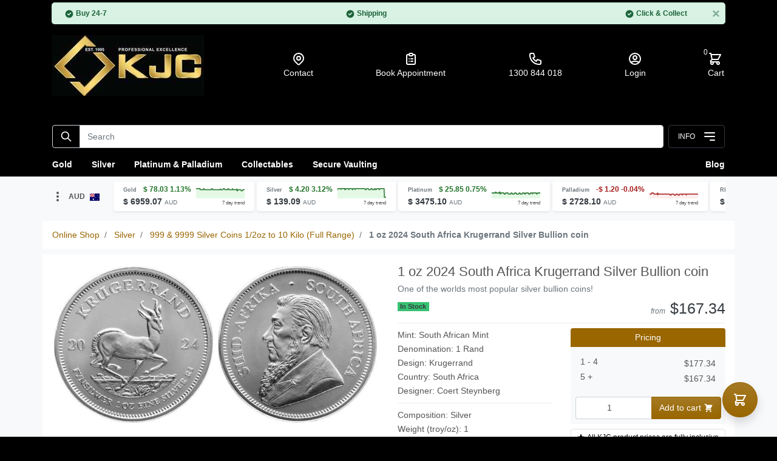

--- FILE ---
content_type: text/html; charset=UTF-8
request_url: https://www.kjc-gold-silver-bullion.com.au/PD/1-oz-2024-south-africa-krugerrand-silver-bullion-coin/3003117
body_size: 15717
content:
<!DOCTYPE html>
<html lang="en">
<head>
    <title>1  oz 2024 South Africa Krugerrand Silver Bullion coin | KJC Bullion</title>
    <meta name="description" content="The South African Kruggerand coin has been beloved around the world since its inception.COIN HIGHLIGHTS:* Contains 1 oz of .999 fine Silver* Multiples of 25 are packages in tubes. Multiples of 500 are packaged in Monster Boxes. Monster boxes conveniently stack for easy storage.* GST Free* Obverse: Displays likeness of Paul Kruger, South Africa&amp;rsquo;s inaugural and only president* Reverse: Features a springbok antelope, South Africa&amp;rsquo;s national animal, along with the minting year face value and silver weight* Guaranteed by the South African MintSILVER KRUGGERANDS:These coins have become very popular with investors. Both the Silver and Gold Kruggerands share the same design, a design that has remained the same since their inception in 1967." />
    <meta charset="utf-8">
    <meta name="viewport" content="width=device-width, initial-scale=1, shrink-to-fit=no">
    <meta http-equiv="x-ua-compatible" content="ie=edge">
    <link rel="canonical" href="https://www.kjc-gold-silver-bullion.com.au/PD/1-oz-2024-south-africa-krugerrand-silver-bullion-coin/3003117" />
    <meta name="format-detection" content="telephone=yes">
<link rel="preconnect" href="https://www.googletagmanager.com" crossorigin>
<link rel="preconnect" href="//www.gstatic.com" crossorigin>
<link rel="preconnect" href="https://dx7nus16vhtrz.cloudfront.net" crossorigin>
<link rel="preconnect" href="https://connect.facebook.net" crossorigin>
<link rel="preconnect" href="//seal.digicert.com" crossorigin>

<link rel="stylesheet" href="https://www.kjc-gold-silver-bullion.com.au/assets/css/bs_cust.min.css?v=7"/><link rel="stylesheet" href="https://www.kjc-gold-silver-bullion.com.au/assets/css/rules.min.css?v=7"/>
    <script async src="https://www.googletagmanager.com/gtag/js?id=G-1GDRJ2FM1M"></script>
    <script>
        window.dataLayer = window.dataLayer || [];

        function gtag() {
            dataLayer.push(arguments);
        }

        gtag("js", new Date());
        gtag("config", 'G-1GDRJ2FM1M',
            {
                                transport_type: "beacon",
                cookie_flags: "SameSite=None;Secure",
                cookie_domain: '.kjc-gold-silver-bullion.com.au'
            }
        );
    </script>

            <!-- Facebook Pixel Code -->
        <script>
            !function(f, b, e, v, n, t, s) {
                if (f.fbq) return;
                n = f.fbq = function() {
                    n.callMethod ?
                        n.callMethod.apply(n, arguments) : n.queue.push(arguments);
                };
                if (!f._fbq) f._fbq = n;
                n.push = n;
                n.loaded = !0;
                n.version = "2.0";
                n.queue = [];
                t = b.createElement(e);
                t.async = !0;
                t.src = v;
                s = b.getElementsByTagName(e)[0];
                s.parentNode.insertBefore(t, s);
            }(window, document, "script",
                "https://connect.facebook.net/en_US/fbevents.js");
            fbq("init", "2283019305273252");
            fbq("track", "PageView");
        </script>
        <noscript>
            <img height="1" width="1" style="display:none;"
                 src="https://www.facebook.com/tr?id=2283019305273252&ev=PageView&noscript=1"
            />
        </noscript>
        <!-- End Facebook Pixel Code -->
    </head>
<body class="bg-light">

<div class="container fixed-top" id="top-banner" style="display: none;">
    <div class="alert alert-success alert-dismissible fade show rounded-lg py-2 my-1" role="alert">
        <div class="d-flex flex-wrap justify-content-between font-weight-bold small">
            <div>
                <svg xmlns="http://www.w3.org/2000/svg" style="width: 1rem;" viewBox="0 0 20 20"
                     fill="currentColor">
                    <path fill-rule="evenodd"
                          d="M10 18a8 8 0 100-16 8 8 0 000 16zm3.707-9.293a1 1 0 00-1.414-1.414L9 10.586 7.707 9.293a1 1 0 00-1.414 1.414l2 2a1 1 0 001.414 0l4-4z"
                          clip-rule="evenodd" />
                </svg>
                <span>Buy 24-7</span>
            </div>
            <div>
                <svg xmlns="http://www.w3.org/2000/svg" style="width: 1rem;" viewBox="0 0 20 20"
                     fill="currentColor">
                    <path fill-rule="evenodd"
                          d="M10 18a8 8 0 100-16 8 8 0 000 16zm3.707-9.293a1 1 0 00-1.414-1.414L9 10.586 7.707 9.293a1 1 0 00-1.414 1.414l2 2a1 1 0 001.414 0l4-4z"
                          clip-rule="evenodd" />
                </svg>
                <span>Shipping</span>
            </div>
            <div>
                <svg xmlns="http://www.w3.org/2000/svg" style="width: 1rem;" viewBox="0 0 20 20"
                     fill="currentColor">
                    <path fill-rule="evenodd"
                          d="M10 18a8 8 0 100-16 8 8 0 000 16zm3.707-9.293a1 1 0 00-1.414-1.414L9 10.586 7.707 9.293a1 1 0 00-1.414 1.414l2 2a1 1 0 001.414 0l4-4z"
                          clip-rule="evenodd" />
                </svg>
                <span>Click & Collect</span>
            </div>
        </div>
        <button type="button" class="close p-2" data-dismiss="alert" aria-label="Close" id="top-banner-close">
            <span aria-hidden="true">&times;</span>
        </button>
    </div>
</div>

<div aria-live="polite" aria-atomic="true" role="alert">
    <div class="position-fixed p-3" style="z-index: 5000; right: 0;" id="toastPlaceHolder"></div>
</div>

<header>
    <div id="header" class="bg-black">
        <div class="mx-auto px-3 pt-3 max-w-lg" style="max-width: 1140px;">
            <div class="d-flex justify-content-center justify-content-sm-end mb-3 mb-md-0">
                <div class="text-white small">
                    <div class="px-2 py-1">
                        <svg xmlns="http://www.w3.org/2000/svg" width="16px" height="16px" class="h-5 w-5"
                             viewBox="0 0 20 20"
                             fill="currentColor">
                            <path d="M9.049 2.927c.3-.921 1.603-.921 1.902 0l1.07 3.292a1 1 0 00.95.69h3.462c.969 0 1.371 1.24.588 1.81l-2.8 2.034a1 1 0 00-.364 1.118l1.07 3.292c.3.921-.755 1.688-1.54 1.118l-2.8-2.034a1 1 0 00-1.175 0l-2.8 2.034c-.784.57-1.838-.197-1.539-1.118l1.07-3.292a1 1 0 00-.364-1.118L2.98 8.72c-.783-.57-.38-1.81.588-1.81h3.461a1 1 0 00.951-.69l1.07-3.292z" />
                        </svg>
                        <a href="https://www.kjc-gold-silver-bullion.com.au/buy-delivery-option/" class="text-white"><strong>Free
                                                                                                  Insurance</strong></a>&nbsp;<span class="small">on all bullion orders
                                delivered world
                                wide</span>
                    </div>
                </div>
            </div>
            <div class="row">
                <div class="col-12 col-md-4 order-2 order-md-1 text-center text-md-left">
                    <a href="https://www.kjc-gold-silver-bullion.com.au/">
                        <img width="250px" height="100px"
                             src="https://dx7nus16vhtrz.cloudfront.net/fit-in/250x100/filters:quality(60)/filters:background_color(white)/filters:format(jpeg)/kjc-logo-main.jpg"
                             class="img-fluid my-3" alt="KJC Bullion - 25 Years">
                    </a>
                </div>
                <div class="d-flex flex-row flex-fill align-items-center justify-content-between order-1 order-md-2">
                    <a class="nav-link btn text-white d-flex flex-column align-items-center"
                       href="https://www.kjc-gold-silver-bullion.com.au/contactus/">
                        <svg xmlns="http://www.w3.org/2000/svg" width="24px" height="24px"
                             fill="none"
                             viewBox="0 0 24
                            24" stroke="currentColor">
                            <path stroke-linecap="round" stroke-linejoin="round" stroke-width="2"
                                  d="M17.657 16.657L13.414 20.9a1.998 1.998 0 01-2.827 0l-4.244-4.243a8 8 0 1111.314 0z" />
                            <path stroke-linecap="round" stroke-linejoin="round" stroke-width="2"
                                  d="M15 11a3 3 0 11-6 0 3 3 0 016 0z" />
                        </svg>
                        <span class="d-none d-lg-inline-flex text-nowrap">Contact</span>
                    </a>

                    <a class="nav-link btn text-white d-flex flex-column align-items-center"
                       href="https://www.kjc-gold-silver-bullion.com.au/bookings/">
                        <svg xmlns="http://www.w3.org/2000/svg" width="24px" height="24px" fill="none"
                             viewBox="0 0 24 24"
                             stroke="currentColor">
                            <path stroke-linecap="round" stroke-linejoin="round" stroke-width="2"
                                  d="M9 5H7a2 2 0 00-2 2v12a2 2 0 002 2h10a2 2 0 002-2V7a2 2 0 00-2-2h-2M9 5a2 2 0 002 2h2a2 2 0 002-2M9 5a2 2 0 012-2h2a2 2 0 012 2m-3 7h3m-3 4h3m-6-4h.01M9 16h.01" />
                        </svg>
                        <span class="d-none d-lg-inline-flex text-nowrap">Book Appointment</span>
                    </a>

                    <a class="nav-link btn text-white d-flex flex-column align-items-center" href="tel:1300844018">
                        <svg xmlns="http://www.w3.org/2000/svg" width="24px" height="24px" fill="none" viewBox="0 0
                            24 24"
                             stroke="currentColor">
                            <path stroke-linecap="round" stroke-linejoin="round" stroke-width="2"
                                  d="M3 5a2 2 0 012-2h3.28a1 1 0 01.948.684l1.498 4.493a1 1 0 01-.502 1.21l-2.257 1.13a11.042 11.042 0 005.516 5.516l1.13-2.257a1 1 0 011.21-.502l4.493 1.498a1 1 0 01.684.949V19a2 2 0 01-2 2h-1C9.716 21 3 14.284 3 6V5z" />
                        </svg>
                        <span class="d-none d-lg-inline-flex text-nowrap">1300 844 018</span>
                    </a>

                    
                            <a class="nav-link btn text-white d-flex flex-column align-items-center"
                               href="https://www.kjc-gold-silver-bullion.com.au/login/">
                                <svg xmlns="http://www.w3.org/2000/svg" width="24px" height="24px" fill="none"
                                     viewBox="0 0 24
                                    24"
                                     stroke="currentColor">
                                    <path stroke-linecap="round" stroke-linejoin="round" stroke-width="2"
                                          d="M5.121 17.804A13.937 13.937 0 0112 16c2.5 0 4.847.655 6.879 1.804M15 10a3 3 0 11-6 0 3 3 0 016 0zm6 2a9 9 0 11-18 0 9 9 0 0118 0z" />
                                </svg>
                                <span class="d-none d-lg-inline-flex text-nowrap">Login</span>
                            </a>

                        
                    <a class="nav-link text-white d-flex flex-column" href="https://www.kjc-gold-silver-bullion.com.au/my-cart/">
                        <div class="d-flex flex-column position-absolute">
                            <div id="cart_items" class="cart-items-widget cart-items-widget-header">0</div>
                        </div>
                        <svg xmlns="http://www.w3.org/2000/svg" width="24px" height="24px" fill="none"
                             viewBox="0 0 24 24" stroke="currentColor">
                            <path stroke-linecap="round" stroke-linejoin="round" stroke-width="2"
                                  d="M3 3h2l.4 2M7 13h10l4-8H5.4M7 13L5.4 5M7 13l-2.293 2.293c-.63.63-.184 1.707.707 1.707H17m0 0a2 2 0 100 4 2 2 0 000-4zm-8 2a2 2 0 11-4 0 2 2 0 014 0z" />
                        </svg>
                        <span class="d-none d-lg-inline-flex text-nowrap">Cart</span>
                    </a>
                </div>
            </div>
            <div id="header-search-row" class="">
                <div class="d-flex flex-row justify-content-end justify-content-lg-between align-items-start pb-2">
                    <form class="form w-100 pt-lg-3 mt-3" action="https://www.kjc-gold-silver-bullion.com.au/action/search-process/"
                          rel="nofollow" role="search" aria-label="search" method="post">
                        <div class="input-group">
                            <div class="input-group-prepend">
                                <button class="input-group-text bg-black rounded-left" aria-label="Sitewide search">
                                    <svg xmlns="http://www.w3.org/2000/svg" width="20px" height="20px" fill="none"
                                         viewBox="0 0 24 24" class="text-white"
                                         stroke="currentColor">
                                        <path stroke-linecap="round" stroke-linejoin="round" stroke-width="2"
                                              d="M21 21l-6-6m2-5a7 7 0 11-14 0 7 7 0 0114 0z" />
                                    </svg>
                                </button>
                            </div>
                            <input class="form-control mr-2 rounded-right" role="searchbox" placeholder="Search"
                                   aria-label="Search"
                                   name="txtSrc" type="text" aria-placeholder="Search">
                            <button class="btn btn-outline-dark bg-black text-white rounded"
                                    type="button"
                                    data-toggle="collapse"
                                    data-target="#navbarHBurger"
                                    aria-controls="navbarHBurger"
                                    aria-expanded="false"
                                    aria-label="Toggle navigation">
                                <span class="small pr-2">&nbsp;INFO</span>

                                <svg xmlns="http://www.w3.org/2000/svg" class="text-white" width="24px" height="24px"
                                     fill="none"
                                     viewBox="0 0 24
                                24" stroke="currentColor">
                                    <path stroke-linecap="round" stroke-linejoin="round" stroke-width="2"
                                          d="M4 6h16M4 12h16m-7 6h7" />
                                </svg>
                            </button>
                        </div>
                    </form>
                </div>
                <nav class="nav d-flex text-white font-weight-bold justify-content-between">
                    <a href="https://www.kjc-gold-silver-bullion.com.au/BC/gold-bullion/1" class="text-white p-2 pr-md-3 pl-md-0">Gold</a>
                    <a href="https://www.kjc-gold-silver-bullion.com.au/BC/silver-bullion/2" class="text-white p-2 px-md-3">Silver</a>
                    <a href="https://www.kjc-gold-silver-bullion.com.au/BC/platinum-palladium-rhodium-bullion/3" class="text-white p-2 px-md-3">Platinum
                                                                                                                     & Palladium
                    </a>
                    <a href="https://www.kjc-gold-silver-bullion.com.au/NC/australian-gold-sovereigns/550" class="text-white p-2 px-md-3">Collectables</a>
                    <a href="https://www.kjc-gold-silver-bullion.com.au/gold-silver-bullion-storage-vaulting/" class="text-white p-2 px-md-3">Secure
                                                                                                                   Vaulting
                    </a>
                    <a href="https://www.kjc-gold-silver-bullion.com.au/blog/" class="text-white ml-auto p-2 pl-md-3 pr-md-0">Blog</a>
                </nav>
                <div class="bg-black"> <!-- large drop down content -->
                    <div class="container p-0 m-0">
                        <div class="collapse navbar-collapse" id="navbarHBurger">
                            <div id="mySidenav">
                                <ul class="list-group pb-2 list-unstyled">
                                                                                                                                                            <li class="list-group-item">
                                                                                            <a class="h6 text-dark stretched-link" data-toggle="collapse"
                                                   data-target="#how_to_buy"
                                                   style="cursor: pointer;">How to Buy                                                    <svg xmlns="http://www.w3.org/2000/svg" class="float-right"
                                                         height="20px" width="20px"
                                                         viewBox="0
                                                    0 20 20" fill="currentColor">
                                                        <path fill-rule="evenodd"
                                                              d="M5.293 7.293a1 1 0 011.414 0L10 10.586l3.293-3.293a1 1 0 111.414 1.414l-4 4a1 1 0 01-1.414 0l-4-4a1 1 0 010-1.414z"
                                                              clip-rule="evenodd" />
                                                    </svg>
                                                </a>
                                                                                    </li>
                                        <li id="how_to_buy" class="collapse">
                                                                                                <a href="https://www.kjc-gold-silver-bullion.com.au/buy-live-online/"
                                                                                                               class="list-group-item list-group-item-action text-dark"><span
                                                            class="small">Buy Live Online</span>
                                                                                                                    <svg xmlns="http://www.w3.org/2000/svg" height="20px"
                                                                 width="20px" class="float-right"
                                                                 viewBox="0 0 20 20"
                                                                 fill="currentColor">
                                                                <path fill-rule="evenodd"
                                                                      d="M7.293 14.707a1 1 0 010-1.414L10.586 10 7.293 6.707a1 1 0 011.414-1.414l4 4a1 1 0 010 1.414l-4 4a1 1 0 01-1.414 0z"
                                                                      clip-rule="evenodd" />
                                                            </svg>
                                                                                                            </a>
                                                                                                    <a href="https://www.kjc-gold-silver-bullion.com.au/buy-kjc-retail-counter/"
                                                                                                               class="list-group-item list-group-item-action text-dark"><span
                                                            class="small">Buy at the KJC Showroom</span>
                                                                                                                    <svg xmlns="http://www.w3.org/2000/svg" height="20px"
                                                                 width="20px" class="float-right"
                                                                 viewBox="0 0 20 20"
                                                                 fill="currentColor">
                                                                <path fill-rule="evenodd"
                                                                      d="M7.293 14.707a1 1 0 010-1.414L10.586 10 7.293 6.707a1 1 0 011.414-1.414l4 4a1 1 0 010 1.414l-4 4a1 1 0 01-1.414 0z"
                                                                      clip-rule="evenodd" />
                                                            </svg>
                                                                                                            </a>
                                                                                                    <a href="https://www.kjc-gold-silver-bullion.com.au/buy-phone-email/"
                                                                                                               class="list-group-item list-group-item-action text-dark"><span
                                                            class="small">Buy via Phone</span>
                                                                                                                    <svg xmlns="http://www.w3.org/2000/svg" height="20px"
                                                                 width="20px" class="float-right"
                                                                 viewBox="0 0 20 20"
                                                                 fill="currentColor">
                                                                <path fill-rule="evenodd"
                                                                      d="M7.293 14.707a1 1 0 010-1.414L10.586 10 7.293 6.707a1 1 0 011.414-1.414l4 4a1 1 0 010 1.414l-4 4a1 1 0 01-1.414 0z"
                                                                      clip-rule="evenodd" />
                                                            </svg>
                                                                                                            </a>
                                                                                                    <a href="https://www.kjc-gold-silver-bullion.com.au/blog/2019/05/01/ultimate-beginners-guide-to-bullion/"
                                                        target="_blank"                                                       class="list-group-item list-group-item-action text-dark"><span
                                                            class="small">Beginner's Guide to Bullion</span>
                                                                                                                    <svg xmlns="http://www.w3.org/2000/svg"
                                                                 class="float-right" height="20px" width="20px"
                                                                 viewBox="0 0 20 20" fill="currentColor">
                                                                <path d="M11 3a1 1 0 100 2h2.586l-6.293 6.293a1 1 0 101.414 1.414L15 6.414V9a1 1 0 102 0V4a1 1 0 00-1-1h-5z" />
                                                                <path d="M5 5a2 2 0 00-2 2v8a2 2 0 002 2h8a2 2 0 002-2v-3a1 1 0 10-2 0v3H5V7h3a1 1 0 000-2H5z" />
                                                            </svg>
                                                                                                            </a>
                                                                                                    <a href="https://www.kjc-gold-silver-bullion.com.au/buy-smsf/"
                                                                                                               class="list-group-item list-group-item-action text-dark"><span
                                                            class="small">Self Managed Superfund</span>
                                                                                                                    <svg xmlns="http://www.w3.org/2000/svg" height="20px"
                                                                 width="20px" class="float-right"
                                                                 viewBox="0 0 20 20"
                                                                 fill="currentColor">
                                                                <path fill-rule="evenodd"
                                                                      d="M7.293 14.707a1 1 0 010-1.414L10.586 10 7.293 6.707a1 1 0 011.414-1.414l4 4a1 1 0 010 1.414l-4 4a1 1 0 01-1.414 0z"
                                                                      clip-rule="evenodd" />
                                                            </svg>
                                                                                                            </a>
                                                                                                    <a href="https://www.kjc-gold-silver-bullion.com.au/buy-large-transaction/"
                                                                                                               class="list-group-item list-group-item-action text-dark"><span
                                                            class="small">Large and Person to Person Transactions</span>
                                                                                                                    <svg xmlns="http://www.w3.org/2000/svg" height="20px"
                                                                 width="20px" class="float-right"
                                                                 viewBox="0 0 20 20"
                                                                 fill="currentColor">
                                                                <path fill-rule="evenodd"
                                                                      d="M7.293 14.707a1 1 0 010-1.414L10.586 10 7.293 6.707a1 1 0 011.414-1.414l4 4a1 1 0 010 1.414l-4 4a1 1 0 01-1.414 0z"
                                                                      clip-rule="evenodd" />
                                                            </svg>
                                                                                                            </a>
                                                                                                    <a href="https://www.kjc-gold-silver-bullion.com.au/buy-payment-option/"
                                                                                                               class="list-group-item list-group-item-action text-dark"><span
                                                            class="small">Payment Options</span>
                                                                                                                    <svg xmlns="http://www.w3.org/2000/svg" height="20px"
                                                                 width="20px" class="float-right"
                                                                 viewBox="0 0 20 20"
                                                                 fill="currentColor">
                                                                <path fill-rule="evenodd"
                                                                      d="M7.293 14.707a1 1 0 010-1.414L10.586 10 7.293 6.707a1 1 0 011.414-1.414l4 4a1 1 0 010 1.414l-4 4a1 1 0 01-1.414 0z"
                                                                      clip-rule="evenodd" />
                                                            </svg>
                                                                                                            </a>
                                                                                                    <a href="https://www.kjc-gold-silver-bullion.com.au/buy-delivery-option/"
                                                                                                               class="list-group-item list-group-item-action text-dark"><span
                                                            class="small">Delivery Information</span>
                                                                                                                    <svg xmlns="http://www.w3.org/2000/svg" height="20px"
                                                                 width="20px" class="float-right"
                                                                 viewBox="0 0 20 20"
                                                                 fill="currentColor">
                                                                <path fill-rule="evenodd"
                                                                      d="M7.293 14.707a1 1 0 010-1.414L10.586 10 7.293 6.707a1 1 0 011.414-1.414l4 4a1 1 0 010 1.414l-4 4a1 1 0 01-1.414 0z"
                                                                      clip-rule="evenodd" />
                                                            </svg>
                                                                                                            </a>
                                                                                                    <a href="https://www.kjc-gold-silver-bullion.com.au/buy-id-requirements/"
                                                                                                               class="list-group-item list-group-item-action text-dark"><span
                                                            class="small">Indentification Requirements and Registration Forms</span>
                                                                                                                    <svg xmlns="http://www.w3.org/2000/svg" height="20px"
                                                                 width="20px" class="float-right"
                                                                 viewBox="0 0 20 20"
                                                                 fill="currentColor">
                                                                <path fill-rule="evenodd"
                                                                      d="M7.293 14.707a1 1 0 010-1.414L10.586 10 7.293 6.707a1 1 0 011.414-1.414l4 4a1 1 0 010 1.414l-4 4a1 1 0 01-1.414 0z"
                                                                      clip-rule="evenodd" />
                                                            </svg>
                                                                                                            </a>
                                                                                        </li>
                                                                                                                    <li class="list-group-item">
                                                                                            <a class="h6 text-dark stretched-link" data-toggle="collapse"
                                                   data-target="#storage"
                                                   style="cursor: pointer;">Storage                                                    <svg xmlns="http://www.w3.org/2000/svg" class="float-right"
                                                         height="20px" width="20px"
                                                         viewBox="0
                                                    0 20 20" fill="currentColor">
                                                        <path fill-rule="evenodd"
                                                              d="M5.293 7.293a1 1 0 011.414 0L10 10.586l3.293-3.293a1 1 0 111.414 1.414l-4 4a1 1 0 01-1.414 0l-4-4a1 1 0 010-1.414z"
                                                              clip-rule="evenodd" />
                                                    </svg>
                                                </a>
                                                                                    </li>
                                        <li id="storage" class="collapse">
                                                                                                <a href="https://www.kjc-gold-silver-bullion.com.au/gold-silver-bullion-storage-vaulting/"
                                                                                                               class="list-group-item list-group-item-action text-dark"><span
                                                            class="small">About KJC Secure Vaulting</span>
                                                                                                                    <svg xmlns="http://www.w3.org/2000/svg" height="20px"
                                                                 width="20px" class="float-right"
                                                                 viewBox="0 0 20 20"
                                                                 fill="currentColor">
                                                                <path fill-rule="evenodd"
                                                                      d="M7.293 14.707a1 1 0 010-1.414L10.586 10 7.293 6.707a1 1 0 011.414-1.414l4 4a1 1 0 010 1.414l-4 4a1 1 0 01-1.414 0z"
                                                                      clip-rule="evenodd" />
                                                            </svg>
                                                                                                            </a>
                                                                                                    <a href="https://www.kjc-gold-silver-bullion.com.au/applicationforms/KJCBullionStorage.pdf"
                                                                                                               class="list-group-item list-group-item-action text-dark"><span
                                                            class="small">Download KJC Secure Vaulting Brochure</span>
                                                                                                                    <svg xmlns="http://www.w3.org/2000/svg"
                                                                 class="float-right" height="20px" width="20px"
                                                                 viewBox="0 0 20 20" fill="currentColor">
                                                                <path fill-rule="evenodd"
                                                                      d="M6 2a2 2 0 00-2 2v12a2 2 0 002 2h8a2 2 0 002-2V7.414A2 2 0 0015.414 6L12 2.586A2 2 0 0010.586 2H6zm5 6a1 1 0 10-2 0v3.586l-1.293-1.293a1 1 0 10-1.414 1.414l3 3a1 1 0 001.414 0l3-3a1 1 0 00-1.414-1.414L11 11.586V8z"
                                                                      clip-rule="evenodd" />
                                                            </svg>
                                                                                                            </a>
                                                                                        </li>
                                                                                                                    <li class="list-group-item">
                                                                                            <a href="https://www.kjc-gold-silver-bullion.com.au/buy-all-faq/"
                                                   class="h6 text-dark stretched-link">
                                                    FAQ                                                    <svg xmlns="http://www.w3.org/2000/svg" height="20px"
                                                         width="20px" class="float-right"
                                                         viewBox="0 0 20 20"
                                                         fill="currentColor">
                                                        <path fill-rule="evenodd"
                                                              d="M7.293 14.707a1 1 0 010-1.414L10.586 10 7.293 6.707a1 1 0 011.414-1.414l4 4a1 1 0 010 1.414l-4 4a1 1 0 01-1.414 0z"
                                                              clip-rule="evenodd" />
                                                    </svg>
                                                </a>
                                                                                    </li>
                                        <li id="buy-all-faq/" class="collapse">
                                                                                    </li>
                                                                                                                    <li class="list-group-item">
                                                                                            <a href="https://www.kjc-gold-silver-bullion.com.au/buy-smsf/"
                                                   class="h6 text-dark stretched-link">
                                                    SMSF                                                    <svg xmlns="http://www.w3.org/2000/svg" height="20px"
                                                         width="20px" class="float-right"
                                                         viewBox="0 0 20 20"
                                                         fill="currentColor">
                                                        <path fill-rule="evenodd"
                                                              d="M7.293 14.707a1 1 0 010-1.414L10.586 10 7.293 6.707a1 1 0 011.414-1.414l4 4a1 1 0 010 1.414l-4 4a1 1 0 01-1.414 0z"
                                                              clip-rule="evenodd" />
                                                    </svg>
                                                </a>
                                                                                    </li>
                                        <li id="buy-smsf/" class="collapse">
                                                                                    </li>
                                                                                                                    <li class="list-group-item">
                                                                                            <a class="h6 text-dark stretched-link" data-toggle="collapse"
                                                   data-target="#about_kjc"
                                                   style="cursor: pointer;">About KJC                                                    <svg xmlns="http://www.w3.org/2000/svg" class="float-right"
                                                         height="20px" width="20px"
                                                         viewBox="0
                                                    0 20 20" fill="currentColor">
                                                        <path fill-rule="evenodd"
                                                              d="M5.293 7.293a1 1 0 011.414 0L10 10.586l3.293-3.293a1 1 0 111.414 1.414l-4 4a1 1 0 01-1.414 0l-4-4a1 1 0 010-1.414z"
                                                              clip-rule="evenodd" />
                                                    </svg>
                                                </a>
                                                                                    </li>
                                        <li id="about_kjc" class="collapse">
                                                                                                <a href="https://www.kjc-gold-silver-bullion.com.au/why-transact-with-kjc/"
                                                                                                               class="list-group-item list-group-item-action text-dark"><span
                                                            class="small">Why Transact with KJC</span>
                                                                                                                    <svg xmlns="http://www.w3.org/2000/svg" height="20px"
                                                                 width="20px" class="float-right"
                                                                 viewBox="0 0 20 20"
                                                                 fill="currentColor">
                                                                <path fill-rule="evenodd"
                                                                      d="M7.293 14.707a1 1 0 010-1.414L10.586 10 7.293 6.707a1 1 0 011.414-1.414l4 4a1 1 0 010 1.414l-4 4a1 1 0 01-1.414 0z"
                                                                      clip-rule="evenodd" />
                                                            </svg>
                                                                                                            </a>
                                                                                                    <a href="https://www.kjc-gold-silver-bullion.com.au/company-profile/"
                                                                                                               class="list-group-item list-group-item-action text-dark"><span
                                                            class="small">Company Profile</span>
                                                                                                                    <svg xmlns="http://www.w3.org/2000/svg" height="20px"
                                                                 width="20px" class="float-right"
                                                                 viewBox="0 0 20 20"
                                                                 fill="currentColor">
                                                                <path fill-rule="evenodd"
                                                                      d="M7.293 14.707a1 1 0 010-1.414L10.586 10 7.293 6.707a1 1 0 011.414-1.414l4 4a1 1 0 010 1.414l-4 4a1 1 0 01-1.414 0z"
                                                                      clip-rule="evenodd" />
                                                            </svg>
                                                                                                            </a>
                                                                                                    <a href="https://www.kjc-gold-silver-bullion.com.au/contactus/"
                                                                                                               class="list-group-item list-group-item-action text-dark"><span
                                                            class="small">Contact KJC</span>
                                                                                                                    <svg xmlns="http://www.w3.org/2000/svg" height="20px"
                                                                 width="20px" class="float-right"
                                                                 viewBox="0 0 20 20"
                                                                 fill="currentColor">
                                                                <path fill-rule="evenodd"
                                                                      d="M7.293 14.707a1 1 0 010-1.414L10.586 10 7.293 6.707a1 1 0 011.414-1.414l4 4a1 1 0 010 1.414l-4 4a1 1 0 01-1.414 0z"
                                                                      clip-rule="evenodd" />
                                                            </svg>
                                                                                                            </a>
                                                                                        </li>
                                                                                                                    <li class="list-group-item">
                                                                                            <a href="https://www.kjc-gold-silver-bullion.com.au/contactus/"
                                                   class="h6 text-dark stretched-link">
                                                    Contact & Trading Hours                                                    <svg xmlns="http://www.w3.org/2000/svg" height="20px"
                                                         width="20px" class="float-right"
                                                         viewBox="0 0 20 20"
                                                         fill="currentColor">
                                                        <path fill-rule="evenodd"
                                                              d="M7.293 14.707a1 1 0 010-1.414L10.586 10 7.293 6.707a1 1 0 011.414-1.414l4 4a1 1 0 010 1.414l-4 4a1 1 0 01-1.414 0z"
                                                              clip-rule="evenodd" />
                                                    </svg>
                                                </a>
                                                                                    </li>
                                        <li id="contactus/" class="collapse">
                                                                                    </li>
                                                                    </ul>
                            </div>
                        </div>
                    </div>
                </div>
            </div>
        </div>
    </div>
    <div class="d-flex container">
        <div class='small d-flex mr-2' id='toggle_currency' style="cursor: pointer;" data-active="aud"
     onclick="spot.toggleCurrency(this)">
    <div class="d-inline-flex align-self-center">
        <svg xmlns="http://www.w3.org/2000/svg" width="20px" height="20px" viewBox="0 0 20 20" fill="currentColor">
            <path d="M10 6a2 2 0 110-4 2 2 0 010 4zM10 12a2 2 0 110-4 2 2 0 010 4zM10 18a2 2 0 110-4 2 2 0 010 4z"/>
        </svg>
    </div>
    <div style="display: inline-flex;" class="align-self-center" id="flag_aud">
        <span class='font-weight-bold align-text-top px-2'>AUD</span>
        <span class='text-muted'>
            <svg width="16" height="12" xmlns="http://www.w3.org/2000/svg" id="flag-au"
                 viewBox="0 0 640 480">
                                    <path id="path617" fill="#006" stroke-width="1.3" d="M0 0h640v480H0z"/>
                                    <path id="path625" fill="#fff" fill-rule="evenodd" stroke-width="1.3"
                                          d="M299.8 392.5l-43.7 3.8 6 43.4L232 408l-30.1 31.7 6-43.4-43.7-3.8 37.7-22.3-24.3-36.5 41 15.5 13.4-41.7 13.5 41.7 41-15.5-24.3 36.5m224.4 62.3L476 416.7l17.8 6.7 5.8-18.1 5.8 18.1 17.8-6.7-10.5 15.8 16.4 9.7-19 1.7 2.6 18.9-13-13.9-13.2 13.9 2.6-18.9-19-1.6m16.4-291.9L476 134.6l17.8 6.7 5.8-18.1 5.8 18.1 17.8-6.7-10.5 15.8 16.4 9.8-19 1.6 2.6 18.9-13-13.8-13.2 13.7 2.6-18.8-19-1.6M380.8 265l-10.5-15.8 17.8 6.7 5.8-18.1 5.9 18.1 17.8-6.7L407 265l16.4 9.7-19 1.7 2.7 18.9-13.2-13.9-13 13.9 2.5-18.9-19-1.6m216.3-38L570 221l17.8 6.7 5.8-18.1 5.9 18.1 17.8-6.7-10.5 15.8 16.3 9.7-19 1.7 2.6 18.8-13-13.8-13.2 13.8 2.6-18.8-19-1.7M542 320l-10.3 6.5 2.9-11.9-9.3-7.8 12.1-1 4.6-11.2 4.7 11.3 12.1.9-9.3 7.8 2.9 11.9"/>
                                    <path id="path969" fill="#006" stroke-width=".5" d="M0 0h320v240H0z"/>
                                    <path id="path971" fill="#fff" stroke-width=".5"
                                          d="M37.5 0l122 90.5L281 0h39v31l-120 89.5 120 89V240h-40l-120-89.5L40.5 240H0v-30l119.5-89L0 32V0z"/>
                                    <path id="path973" fill="#c8102e" stroke-width=".5"
                                          d="M212 140.5L320 220v20l-135.5-99.5zm-92 10l3 17.5-96 72H0zM320 0v1.5l-124.5 94 1-22L295 0zM0 0l119.5 88h-30L0 21z"/>
                                    <path id="path975" fill="#fff" stroke-width=".5"
                                          d="M120.5 0v240h80V0zM0 80v80h320V80z"/>
                                    <path id="path977" fill="#c8102e" stroke-width=".5"
                                          d="M0 96.5v48h320v-48zM136.5 0v240h48V0z"/>
                                </svg>
        </span>
    </div>
    <div style="display: none;" class="align-self-center" id="flag_usd">
        <span class='font-weight-bold align-text-top px-2'>USD</span>
        <span class='text-muted'>
            <svg width="16" height="12" xmlns="http://www.w3.org/2000/svg" id="flag-icon-css-us"
                 viewBox="0 0 640 480">
                                  <g fill-rule="evenodd">
                                    <g stroke-width="1pt">
                                      <path fill="#bd3d44"
                                            d="M0 0h972.8v39.4H0zm0 78.8h972.8v39.4H0zm0 78.7h972.8V197H0zm0 78.8h972.8v39.4H0zm0 78.8h972.8v39.4H0zm0 78.7h972.8v39.4H0zm0 78.8h972.8V512H0z"
                                            transform="scale(.9375)"/>
                                      <path fill="#fff"
                                            d="M0 39.4h972.8v39.4H0zm0 78.8h972.8v39.3H0zm0 78.7h972.8v39.4H0zm0 78.8h972.8v39.4H0zm0 78.8h972.8v39.4H0zm0 78.7h972.8v39.4H0z"
                                            transform="scale(.9375)"/>
                                    </g>
                                    <path fill="#192f5d" d="M0 0h389.1v275.7H0z" transform="scale(.9375)"/>
                                    <path fill="#fff"
                                          d="M32.4 11.8L36 22.7h11.4l-9.2 6.7 3.5 11-9.3-6.8-9.2 6.7 3.5-10.9-9.3-6.7H29zm64.9 0l3.5 10.9h11.5l-9.3 6.7 3.5 11-9.2-6.8-9.3 6.7 3.5-10.9-9.2-6.7h11.4zm64.8 0l3.6 10.9H177l-9.2 6.7 3.5 11-9.3-6.8-9.2 6.7 3.5-10.9-9.3-6.7h11.5zm64.9 0l3.5 10.9H242l-9.3 6.7 3.6 11-9.3-6.8-9.3 6.7 3.6-10.9-9.3-6.7h11.4zm64.8 0l3.6 10.9h11.4l-9.2 6.7 3.5 11-9.3-6.8-9.2 6.7 3.5-10.9-9.2-6.7h11.4zm64.9 0l3.5 10.9h11.5l-9.3 6.7 3.6 11-9.3-6.8-9.3 6.7 3.6-10.9-9.3-6.7h11.5zM64.9 39.4l3.5 10.9h11.5L70.6 57 74 67.9l-9-6.7-9.3 6.7L59 57l-9-6.7h11.4zm64.8 0l3.6 10.9h11.4l-9.3 6.7 3.6 10.9-9.3-6.7-9.3 6.7L124 57l-9.3-6.7h11.5zm64.9 0l3.5 10.9h11.5l-9.3 6.7 3.5 10.9-9.2-6.7-9.3 6.7 3.5-10.9-9.2-6.7H191zm64.8 0l3.6 10.9h11.4l-9.3 6.7 3.6 10.9-9.3-6.7-9.2 6.7 3.5-10.9-9.3-6.7H256zm64.9 0l3.5 10.9h11.5L330 57l3.5 10.9-9.2-6.7-9.3 6.7 3.5-10.9-9.2-6.7h11.4zM32.4 66.9L36 78h11.4l-9.2 6.7 3.5 10.9-9.3-6.8-9.2 6.8 3.5-11-9.3-6.7H29zm64.9 0l3.5 11h11.5l-9.3 6.7 3.5 10.9-9.2-6.8-9.3 6.8 3.5-11-9.2-6.7h11.4zm64.8 0l3.6 11H177l-9.2 6.7 3.5 10.9-9.3-6.8-9.2 6.8 3.5-11-9.3-6.7h11.5zm64.9 0l3.5 11H242l-9.3 6.7 3.6 10.9-9.3-6.8-9.3 6.8 3.6-11-9.3-6.7h11.4zm64.8 0l3.6 11h11.4l-9.2 6.7 3.5 10.9-9.3-6.8-9.2 6.8 3.5-11-9.2-6.7h11.4zm64.9 0l3.5 11h11.5l-9.3 6.7 3.6 10.9-9.3-6.8-9.3 6.8 3.6-11-9.3-6.7h11.5zM64.9 94.5l3.5 10.9h11.5l-9.3 6.7 3.5 11-9.2-6.8-9.3 6.7 3.5-10.9-9.2-6.7h11.4zm64.8 0l3.6 10.9h11.4l-9.3 6.7 3.6 11-9.3-6.8-9.3 6.7 3.6-10.9-9.3-6.7h11.5zm64.9 0l3.5 10.9h11.5l-9.3 6.7 3.5 11-9.2-6.8-9.3 6.7 3.5-10.9-9.2-6.7H191zm64.8 0l3.6 10.9h11.4l-9.2 6.7 3.5 11-9.3-6.8-9.2 6.7 3.5-10.9-9.3-6.7H256zm64.9 0l3.5 10.9h11.5l-9.3 6.7 3.5 11-9.2-6.8-9.3 6.7 3.5-10.9-9.2-6.7h11.4zM32.4 122.1L36 133h11.4l-9.2 6.7 3.5 11-9.3-6.8-9.2 6.7 3.5-10.9-9.3-6.7H29zm64.9 0l3.5 10.9h11.5l-9.3 6.7 3.5 10.9-9.2-6.7-9.3 6.7 3.5-10.9-9.2-6.7h11.4zm64.8 0l3.6 10.9H177l-9.2 6.7 3.5 11-9.3-6.8-9.2 6.7 3.5-10.9-9.3-6.7h11.5zm64.9 0l3.5 10.9H242l-9.3 6.7 3.6 11-9.3-6.8-9.3 6.7 3.6-10.9-9.3-6.7h11.4zm64.8 0l3.6 10.9h11.4l-9.2 6.7 3.5 11-9.3-6.8-9.2 6.7 3.5-10.9-9.2-6.7h11.4zm64.9 0l3.5 10.9h11.5l-9.3 6.7 3.6 11-9.3-6.8-9.3 6.7 3.6-10.9-9.3-6.7h11.5zM64.9 149.7l3.5 10.9h11.5l-9.3 6.7 3.5 10.9-9.2-6.8-9.3 6.8 3.5-11-9.2-6.7h11.4zm64.8 0l3.6 10.9h11.4l-9.3 6.7 3.6 10.9-9.3-6.8-9.3 6.8 3.6-11-9.3-6.7h11.5zm64.9 0l3.5 10.9h11.5l-9.3 6.7 3.5 10.9-9.2-6.8-9.3 6.8 3.5-11-9.2-6.7H191zm64.8 0l3.6 10.9h11.4l-9.2 6.7 3.5 10.9-9.3-6.8-9.2 6.8 3.5-11-9.3-6.7H256zm64.9 0l3.5 10.9h11.5l-9.3 6.7 3.5 10.9-9.2-6.8-9.3 6.8 3.5-11-9.2-6.7h11.4zM32.4 177.2l3.6 11h11.4l-9.2 6.7 3.5 10.8-9.3-6.7-9.2 6.7 3.5-10.9-9.3-6.7H29zm64.9 0l3.5 11h11.5l-9.3 6.7 3.6 10.8-9.3-6.7-9.3 6.7 3.6-10.9-9.3-6.7h11.4zm64.8 0l3.6 11H177l-9.2 6.7 3.5 10.8-9.3-6.7-9.2 6.7 3.5-10.9-9.3-6.7h11.5zm64.9 0l3.5 11H242l-9.3 6.7 3.6 10.8-9.3-6.7-9.3 6.7 3.6-10.9-9.3-6.7h11.4zm64.8 0l3.6 11h11.4l-9.2 6.7 3.5 10.8-9.3-6.7-9.2 6.7 3.5-10.9-9.2-6.7h11.4zm64.9 0l3.5 11h11.5l-9.3 6.7 3.6 10.8-9.3-6.7-9.3 6.7 3.6-10.9-9.3-6.7h11.5zM64.9 204.8l3.5 10.9h11.5l-9.3 6.7 3.5 11-9.2-6.8-9.3 6.7 3.5-10.9-9.2-6.7h11.4zm64.8 0l3.6 10.9h11.4l-9.3 6.7 3.6 11-9.3-6.8-9.3 6.7 3.6-10.9-9.3-6.7h11.5zm64.9 0l3.5 10.9h11.5l-9.3 6.7 3.5 11-9.2-6.8-9.3 6.7 3.5-10.9-9.2-6.7H191zm64.8 0l3.6 10.9h11.4l-9.2 6.7 3.5 11-9.3-6.8-9.2 6.7 3.5-10.9-9.3-6.7H256zm64.9 0l3.5 10.9h11.5l-9.3 6.7 3.5 11-9.2-6.8-9.3 6.7 3.5-10.9-9.2-6.7h11.4zM32.4 232.4l3.6 10.9h11.4l-9.2 6.7 3.5 10.9-9.3-6.7-9.2 6.7 3.5-11-9.3-6.7H29zm64.9 0l3.5 10.9h11.5L103 250l3.6 10.9-9.3-6.7-9.3 6.7 3.6-11-9.3-6.7h11.4zm64.8 0l3.6 10.9H177l-9 6.7 3.5 10.9-9.3-6.7-9.2 6.7 3.5-11-9.3-6.7h11.5zm64.9 0l3.5 10.9H242l-9.3 6.7 3.6 10.9-9.3-6.7-9.3 6.7 3.6-11-9.3-6.7h11.4zm64.8 0l3.6 10.9h11.4l-9.2 6.7 3.5 10.9-9.3-6.7-9.2 6.7 3.5-11-9.2-6.7h11.4zm64.9 0l3.5 10.9h11.5l-9.3 6.7 3.6 10.9-9.3-6.7-9.3 6.7 3.6-11-9.3-6.7h11.5z"
                                          transform="scale(.9375)"/>
                                  </g>
                                </svg>
        </span>
    </div>
</div>
    <div id="spot_prices" style="overflow: auto; white-space: nowrap;" class="container d-flex py-2">
            <div style="display: block;" id="spot_aud">
            <div class='d-inline-block bg-white rounded py-1 px-3 shadow-sm'
     id='XAUAUD'>
    <div class="d-flex">
        <div>
            <div class="font-weight-bold small">
                <span class='text-muted font-weight-bold small pr-2'>Gold</span>

                                                    <span style='color: rgb(32,114,39);'>$ 78.03</span>
                    <span style='color: rgb(32,114,39);'>1.13%</span>
                                
            </div>
            <div class="d-inline-block">
                <span class='text-dark font-weight-bold'
                      style='font-size: 0.85rem;'>$ 6959.07
                </span>
                <span style='font-size: 0.60rem;' class="text-muted font-weight-light">AUD</span>
            </div>
        </div>

        <div class="align-self-center">
            <img class="img-fluid pl-2 lazyload" width="88px" height="20px"
                 src="https://www.kjc-gold-silver-bullion.com.au/images/spark/spark.png"
                 data-src="https://www.kjc-gold-silver-bullion.com.au/images/spark/xauaud.png?=1768831243" alt="Gold"/>
            <div class="muted d-block text-right font-weight-lighter" style="font-size: 0.5rem;">7 day trend</div>
        </div>
    </div>
</div>            <div class='d-inline-block bg-white rounded py-1 px-3 shadow-sm'
     id='XAGAUD'>
    <div class="d-flex">
        <div>
            <div class="font-weight-bold small">
                <span class='text-muted font-weight-bold small pr-2'>Silver</span>

                                                    <span style='color: rgb(32,114,39);'>$ 4.20</span>
                    <span style='color: rgb(32,114,39);'>3.12%</span>
                                
            </div>
            <div class="d-inline-block">
                <span class='text-dark font-weight-bold'
                      style='font-size: 0.85rem;'>$ 139.09
                </span>
                <span style='font-size: 0.60rem;' class="text-muted font-weight-light">AUD</span>
            </div>
        </div>

        <div class="align-self-center">
            <img class="img-fluid pl-2 lazyload" width="88px" height="20px"
                 src="https://www.kjc-gold-silver-bullion.com.au/images/spark/spark.png"
                 data-src="https://www.kjc-gold-silver-bullion.com.au/images/spark/xagaud.png?=1768831243" alt="Silver"/>
            <div class="muted d-block text-right font-weight-lighter" style="font-size: 0.5rem;">7 day trend</div>
        </div>
    </div>
</div>            <div class='d-inline-block bg-white rounded py-1 px-3 shadow-sm'
     id='XPTAUD'>
    <div class="d-flex">
        <div>
            <div class="font-weight-bold small">
                <span class='text-muted font-weight-bold small pr-2'>Platinum</span>

                                                    <span style='color: rgb(32,114,39);'>$ 25.85</span>
                    <span style='color: rgb(32,114,39);'>0.75%</span>
                                
            </div>
            <div class="d-inline-block">
                <span class='text-dark font-weight-bold'
                      style='font-size: 0.85rem;'>$ 3475.10
                </span>
                <span style='font-size: 0.60rem;' class="text-muted font-weight-light">AUD</span>
            </div>
        </div>

        <div class="align-self-center">
            <img class="img-fluid pl-2 lazyload" width="88px" height="20px"
                 src="https://www.kjc-gold-silver-bullion.com.au/images/spark/spark.png"
                 data-src="https://www.kjc-gold-silver-bullion.com.au/images/spark/xptaud.png?=1768831243" alt="Platinum"/>
            <div class="muted d-block text-right font-weight-lighter" style="font-size: 0.5rem;">7 day trend</div>
        </div>
    </div>
</div>            <div class='d-inline-block bg-white rounded py-1 px-3 shadow-sm'
     id='XPDAUD'>
    <div class="d-flex">
        <div>
            <div class="font-weight-bold small">
                <span class='text-muted font-weight-bold small pr-2'>Palladium</span>

                                                                    <span style='color: rgb(166,27,27);'>-$ 1.20</span>
                    <span style='color: rgb(166,27,27);'>-0.04%</span>
                
            </div>
            <div class="d-inline-block">
                <span class='text-dark font-weight-bold'
                      style='font-size: 0.85rem;'>$ 2728.10
                </span>
                <span style='font-size: 0.60rem;' class="text-muted font-weight-light">AUD</span>
            </div>
        </div>

        <div class="align-self-center">
            <img class="img-fluid pl-2 lazyload" width="88px" height="20px"
                 src="https://www.kjc-gold-silver-bullion.com.au/images/spark/spark.png"
                 data-src="https://www.kjc-gold-silver-bullion.com.au/images/spark/xpdaud.png?=1768831243" alt="Palladium"/>
            <div class="muted d-block text-right font-weight-lighter" style="font-size: 0.5rem;">7 day trend</div>
        </div>
    </div>
</div>            <div class='d-inline-block bg-white rounded py-1 px-3 shadow-sm'
     id='XRHAUD'>
    <div class="d-flex">
        <div>
            <div class="font-weight-bold small">
                <span class='text-muted font-weight-bold small pr-2'>Rhodium</span>

                                                                    <span style='color: rgb(166,27,27);'>-$ 44.43</span>
                    <span style='color: rgb(166,27,27);'>-0.3%</span>
                
            </div>
            <div class="d-inline-block">
                <span class='text-dark font-weight-bold'
                      style='font-size: 0.85rem;'>$ 14800.84
                </span>
                <span style='font-size: 0.60rem;' class="text-muted font-weight-light">AUD</span>
            </div>
        </div>

        <div class="align-self-center">
            <img class="img-fluid pl-2 lazyload" width="88px" height="20px"
                 src="https://www.kjc-gold-silver-bullion.com.au/images/spark/spark.png"
                 data-src="https://www.kjc-gold-silver-bullion.com.au/images/spark/xrhaud.png?=1768831243" alt="Rhodium"/>
            <div class="muted d-block text-right font-weight-lighter" style="font-size: 0.5rem;">7 day trend</div>
        </div>
    </div>
</div>        <div class='d-inline-block bg-white rounded py-1 px-3 shadow-sm'>
    <div class="d-flex">
        <div>
            <div class="font-weight-bold small">
                <span class='text-muted font-weight-bold small pr-2'>AUD/USD</span>

                
                                    <span style='color: rgb(32,114,39);'>0.0025</span>
                    <span style='color: rgb(32,114,39);'>0.37%</span>
                                

            </div>
            <div class="d-inline-block">
                <span class='text-dark font-weight-bold'
                      style='font-size: 0.85rem;'>0.6705
                </span>
                <span style='font-size: 0.60rem;' class="text-muted font-weight-light">&nbsp;</span>
            </div>
        </div>

        <div class="align-self-center">
            <img class="img-fluid pl-2 lazyload" width="88px" height="20px"
                 src="https://www.kjc-gold-silver-bullion.com.au/images/spark/spark.png"
                 data-src="https://www.kjc-gold-silver-bullion.com.au/images/spark/audusd.png?=1768831243" alt="AUD/USD"/>
            <div class="muted d-block text-right font-weight-lighter" style="font-size: 0.5rem;">7 day trend</div>
        </div>
    </div>
</div>
</div>
<div style="display: none;" id="spot_usd">
            <div class='d-inline-block bg-white rounded py-1 px-3 shadow-sm'
     id='XAUUSD'>
    <div class="d-flex">
        <div>
            <div class="font-weight-bold small">
                <span class='text-muted font-weight-bold small pr-2'>Gold</span>

                                                    <span style='color: rgb(32,114,39);'>$ 69.09</span>
                    <span style='color: rgb(32,114,39);'>1.5%</span>
                                
            </div>
            <div class="d-inline-block">
                <span class='text-dark font-weight-bold'
                      style='font-size: 0.85rem;'>$ 4665.98
                </span>
                <span style='font-size: 0.60rem;' class="text-muted font-weight-light">USD</span>
            </div>
        </div>

        <div class="align-self-center">
            <img class="img-fluid pl-2 lazyload" width="88px" height="20px"
                 src="https://www.kjc-gold-silver-bullion.com.au/images/spark/spark.png"
                 data-src="https://www.kjc-gold-silver-bullion.com.au/images/spark/xauusd.png?=1768831243" alt="Gold"/>
            <div class="muted d-block text-right font-weight-lighter" style="font-size: 0.5rem;">7 day trend</div>
        </div>
    </div>
</div>            <div class='d-inline-block bg-white rounded py-1 px-3 shadow-sm'
     id='XAGUSD'>
    <div class="d-flex">
        <div>
            <div class="font-weight-bold small">
                <span class='text-muted font-weight-bold small pr-2'>Silver</span>

                                                    <span style='color: rgb(32,114,39);'>$ 3.15</span>
                    <span style='color: rgb(32,114,39);'>3.5%</span>
                                
            </div>
            <div class="d-inline-block">
                <span class='text-dark font-weight-bold'
                      style='font-size: 0.85rem;'>$ 93.26
                </span>
                <span style='font-size: 0.60rem;' class="text-muted font-weight-light">USD</span>
            </div>
        </div>

        <div class="align-self-center">
            <img class="img-fluid pl-2 lazyload" width="88px" height="20px"
                 src="https://www.kjc-gold-silver-bullion.com.au/images/spark/spark.png"
                 data-src="https://www.kjc-gold-silver-bullion.com.au/images/spark/xagusd.png?=1768831243" alt="Silver"/>
            <div class="muted d-block text-right font-weight-lighter" style="font-size: 0.5rem;">7 day trend</div>
        </div>
    </div>
</div>            <div class='d-inline-block bg-white rounded py-1 px-3 shadow-sm'
     id='XPTUSD'>
    <div class="d-flex">
        <div>
            <div class="font-weight-bold small">
                <span class='text-muted font-weight-bold small pr-2'>Platinum</span>

                                                    <span style='color: rgb(32,114,39);'>$ 25.75</span>
                    <span style='color: rgb(32,114,39);'>1.12%</span>
                                
            </div>
            <div class="d-inline-block">
                <span class='text-dark font-weight-bold'
                      style='font-size: 0.85rem;'>$ 2330.02
                </span>
                <span style='font-size: 0.60rem;' class="text-muted font-weight-light">USD</span>
            </div>
        </div>

        <div class="align-self-center">
            <img class="img-fluid pl-2 lazyload" width="88px" height="20px"
                 src="https://www.kjc-gold-silver-bullion.com.au/images/spark/spark.png"
                 data-src="https://www.kjc-gold-silver-bullion.com.au/images/spark/xptusd.png?=1768831243" alt="Platinum"/>
            <div class="muted d-block text-right font-weight-lighter" style="font-size: 0.5rem;">7 day trend</div>
        </div>
    </div>
</div>            <div class='d-inline-block bg-white rounded py-1 px-3 shadow-sm'
     id='XPDUSD'>
    <div class="d-flex">
        <div>
            <div class="font-weight-bold small">
                <span class='text-muted font-weight-bold small pr-2'>Palladium</span>

                                                    <span style='color: rgb(32,114,39);'>$ 5.85</span>
                    <span style='color: rgb(32,114,39);'>0.32%</span>
                                
            </div>
            <div class="d-inline-block">
                <span class='text-dark font-weight-bold'
                      style='font-size: 0.85rem;'>$ 1829.16
                </span>
                <span style='font-size: 0.60rem;' class="text-muted font-weight-light">USD</span>
            </div>
        </div>

        <div class="align-self-center">
            <img class="img-fluid pl-2 lazyload" width="88px" height="20px"
                 src="https://www.kjc-gold-silver-bullion.com.au/images/spark/spark.png"
                 data-src="https://www.kjc-gold-silver-bullion.com.au/images/spark/xpdusd.png?=1768831243" alt="Palladium"/>
            <div class="muted d-block text-right font-weight-lighter" style="font-size: 0.5rem;">7 day trend</div>
        </div>
    </div>
</div>            <div class='d-inline-block bg-white rounded py-1 px-3 shadow-sm'
     id='XRHUSD'>
    <div class="d-flex">
        <div>
            <div class="font-weight-bold small">
                <span class='text-muted font-weight-bold small pr-2'>Rhodium</span>

                                                    <span style='color: rgb(32,114,39);'>$ 6.43</span>
                    <span style='color: rgb(32,114,39);'>0.06%</span>
                                
            </div>
            <div class="d-inline-block">
                <span class='text-dark font-weight-bold'
                      style='font-size: 0.85rem;'>$ 9923.82
                </span>
                <span style='font-size: 0.60rem;' class="text-muted font-weight-light">USD</span>
            </div>
        </div>

        <div class="align-self-center">
            <img class="img-fluid pl-2 lazyload" width="88px" height="20px"
                 src="https://www.kjc-gold-silver-bullion.com.au/images/spark/spark.png"
                 data-src="https://www.kjc-gold-silver-bullion.com.au/images/spark/xrhusd.png?=1768831243" alt="Rhodium"/>
            <div class="muted d-block text-right font-weight-lighter" style="font-size: 0.5rem;">7 day trend</div>
        </div>
    </div>
</div>        <div class='d-inline-block bg-white rounded py-1 px-3 shadow-sm'>
    <div class="d-flex">
        <div>
            <div class="font-weight-bold small">
                <span class='text-muted font-weight-bold small pr-2'>AUD/USD</span>

                
                                    <span style='color: rgb(32,114,39);'>0.0025</span>
                    <span style='color: rgb(32,114,39);'>0.37%</span>
                                

            </div>
            <div class="d-inline-block">
                <span class='text-dark font-weight-bold'
                      style='font-size: 0.85rem;'>0.6705
                </span>
                <span style='font-size: 0.60rem;' class="text-muted font-weight-light">&nbsp;</span>
            </div>
        </div>

        <div class="align-self-center">
            <img class="img-fluid pl-2 lazyload" width="88px" height="20px"
                 src="https://www.kjc-gold-silver-bullion.com.au/images/spark/spark.png"
                 data-src="https://www.kjc-gold-silver-bullion.com.au/images/spark/audusd.png?=1768831243" alt="AUD/USD"/>
            <div class="muted d-block text-right font-weight-lighter" style="font-size: 0.5rem;">7 day trend</div>
        </div>
    </div>
</div></div>    </div>
</div></header>



<nav aria-label="breadcrumb d-inline-block">
    <ol itemscope itemtype="http://schema.org/BreadcrumbList" class="breadcrumb bg-white mt-2 mb-0 container">

        <li itemprop="itemListElement" itemscope itemtype="http://schema.org/ListItem" class="breadcrumb-item">
            <a itemprop="item" href="https://www.kjc-gold-silver-bullion.com.au/BC/gold-bullion/1">
                <span itemprop="name">Online Shop</span></a>
            <meta itemprop="position" content="1"/>
        </li>

        <li itemprop="itemListElement" itemscope class="breadcrumb-item text-truncate" itemtype="http://schema.org/ListItem">
            <a itemprop="item" href="https://www.kjc-gold-silver-bullion.com.au/BC/buy-silver-coins-silver-bars/2">
                <span itemprop="name">Silver</span></a>
            <meta itemprop="position" content="2"/>
        </li>

        <li itemprop="itemListElement" itemscope class="breadcrumb-item text-truncate" itemtype="http://schema.org/ListItem">
            <a itemprop="item" href="https://www.kjc-gold-silver-bullion.com.au/CT/silver-bullion-coins-1-2oz-to-10-kilo--999-9999-/92/1">
                <span itemprop="name">999 & 9999 Silver Coins 1/2oz to 10 Kilo (Full Range)</span></a>
            <meta itemprop="position" content="3"/>
        </li>

        <li itemprop="itemListElement" itemscope class="breadcrumb-item active text-truncate" itemtype="http://schema.org/ListItem">
            <a class="breadcrumb-item active font-weight-bold" itemprop="item" href="https://www.kjc-gold-silver-bullion.com.au/PD/1-oz-2024-south-africa-krugerrand-silver-bullion-coin/3003117" style="pointer-events: none;">
                <span itemprop="name">1 oz 2024 South Africa Krugerrand Silver Bullion coin</span></a>
            <meta itemprop="position" content="4"/>
        </li>
    </ol>
</nav>
<main>

    
    <article>
        <div class="container bg-white my-2 py-3">
            <div class="row">
                <div class="col-12 col-lg-6">
                    <figure class="d-flex justify-content-around">
                        <div>
                            <img src="https://dx7nus16vhtrz.cloudfront.net/fit-in/350x350/filters:quality(60)/filters:background_color(white)/filters:format(jpeg)/3003117-1-oz-2024-south-africa-krugerrand-silver-bullion-coin_front_400x_1768817471.jpg"
                                 class="img-fluid p-1 lazyload"
                                 alt="1 oz 2024 South Africa Krugerrand Silver Bullion coin"
                                 title="1 oz 2024 South Africa Krugerrand Silver Bullion coin Image"
                            >
                        </div>
                        <div>
                            <img src="https://dx7nus16vhtrz.cloudfront.net/fit-in/350x350/filters:quality(60)/filters:background_color(white)/filters:format(jpeg)/3003117-1-oz-2024-south-africa-krugerrand-silver-bullion-coin_back_400x_1768817473.jpg"
                                 class="img-fluid p-1 lazyload"
                                 alt="1 oz 2024 South Africa Krugerrand Silver Bullion coin"
                                 title="1 oz 2024 South Africa Krugerrand Silver Bullion coin Image"
                            >
                        </div>
                    </figure>
                </div>
                <div class="col">
                    <div class="pt-4 pt-lg-0 mb-2">
                        <header><h1 class="h4 text-wrap">1 oz 2024 South Africa Krugerrand Silver Bullion coin</h1></header>
                        <h2 class="h6 text-wrap text-muted">One of the worlds most popular silver bullion coins!</h2>
                    </div>
                    <div class="row">
                        <div class="col">
                            <div class="d-inline-block badge badge-success font-weight-bold mt-1 text-dark">In Stock</div>                        </div>
                        <div class="col font-weight-bold text-right">
                                                            <span class="text-muted small font-italic pr-1">from</span>
                                                        <span class="text-dark h3">
									$167.34								</span>
                        </div>
                    </div>
                    <div class="dropdown-divider"></div>

                    <div class="row">
                        <div class="col-12 col-md-6">
                                                            <div class="d-block">
                                    <span class="h6">Mint:</span>
                                    <span>South African Mint</span>
                                </div>
                            
                            
                                                            <div class="d-block">
                                    <span class="h6">Denomination:</span>
                                    <span>1 Rand</span>
                                </div>
                            
                                                            <div class="d-block">
                                    <span class="h6">Design:</span>
                                    <span>Krugerrand</span>
                                </div>
                            
                            
                                                            <div class="d-block">
                                    <span class="h6">Country:</span>
                                    <span>South Africa</span>
                                </div>
                            
                            
                            
                                                            <div class="d-block">
                                    <span class="h6">Designer:</span>
                                    <span> Coert Steynberg</span>
                                </div>
                            
                            
                            <div class="dropdown-divider">&nbsp;</div>

                                                            <div class="d-block">
                                    <span class="h6">Composition:</span>
                                    <span>Silver</span>
                                </div>
                            
                            
                                                            <div class="d-block">
                                    <span class="h6">Weight (troy/oz):</span>
                                    <span> 1</span>
                                </div>
                            
                                                            <div class="d-block">
                                    <span class="h6">Purity (%):</span>
                                    <span> 99.9</span>
                                </div>
                            
                            
                            
                            
                                                            <div class="d-block">
                                    <span class="h6">Thickness (mm):</span>
                                    <span> 2.84</span>
                                </div>
                            
                                                            <div class="d-block">
                                    <span class="h6">Diameter (mm):</span>
                                    <span> 38.7</span>
                                </div>
                            
                        </div>

                        <section class="col-12 col-md-6">

                            
                                    <form class="bg-light rounded mt-2 mt-md-0" id="frm_prod"
                                          data-product-id="3003117"
                                    >
                                        <div class="bg-primary text-center rounded-top py-1 mb-2">
                                            <span class="h6 text-white">Pricing</span>
                                        </div>
                                        <div class="bg-light p-2">
                                                                                            <div class="d-flex justify-content-between px-2 rounded-bottom">
                                                    <div class="h6">
                                                        1 - 4                                                    </div>
                                                    <div>
                                                        $177.34                                                    </div>
                                                </div>
                                                                                            <div class="d-flex justify-content-between px-2 rounded-bottom">
                                                    <div class="h6">
                                                        5 +                                                    </div>
                                                    <div>
                                                        $167.34                                                    </div>
                                                </div>
                                                                                    </div>
                                        <div class="input-group p-2">
                                            <input class="form-control text-center no-spinners rounded-left border-right-0 bg-white"
                                                   aria-label="Add quantity"
                                                   id="cart_qty"
                                                   name="cart_qty"
                                                   type="number"
                                                   step="1"
                                                   pattern="[0-9]*"
                                                   min="1"
                                                   value="1"
                                                   required
                                            />
                                            <div class="input-group-prepend">
                                                <button name="btn_cart"
                                                        data-token="35eb6a3ef3c84806d65bb1723e42576719581a9871590673c7c3fc5f17d0223a"
                                                        data-action="add"
                                                        data-product-id="3003117"
                                                        id="btn_cart"
                                                        aria-label="Add to cart"
                                                        class="text-center btn btn-primary
                                                        rounded-right text-white
																flex-grow-1"
                                                >
                                                    Add to cart
                                                    <svg xmlns="http://www.w3.org/2000/svg"
                                                         height="16px"
                                                         width="16px"
                                                         viewBox="0 0 20 20"
                                                         fill="currentColor"
                                                    >
                                                        <path d="M3 1a1 1 0 000 2h1.22l.305 1.222a.997.997 0 00.01.042l1.358 5.43-.893.892C3.74 11.846 4.632 14 6.414 14H15a1 1 0 000-2H6.414l1-1H14a1 1 0 00.894-.553l3-6A1 1 0 0017 3H6.28l-.31-1.243A1 1 0 005 1H3zM16 16.5a1.5 1.5 0 11-3 0 1.5 1.5 0 013 0zM6.5 18a1.5 1.5 0 100-3 1.5 1.5 0 000 3z" />
                                                    </svg>
                                                </button>
                                            </div>
                                        </div>
                                    </form>

                                    <div class="d-flex">

                                    </div>

                                    <div class="row">
                                        <div class="col">
                                            <div class="mt-2 border rounded"
                                                 style="color: #00000c !important;"
                                            >
                                                <div class="px-2 py-1 small">
                                                    <svg xmlns="http://www.w3.org/2000/svg"
                                                         viewBox="0 0 20 20"
                                                         height="16px" width="16px"
                                                         fill="currentColor"
                                                    >
                                                        <path d="M9.049 2.927c.3-.921 1.603-.921 1.902 0l1.07 3.292a1 1 0 00.95.69h3.462c.969 0 1.371 1.24.588 1.81l-2.8 2.034a1 1 0 00-.364 1.118l1.07 3.292c.3.921-.755 1.688-1.54 1.118l-2.8-2.034a1 1 0 00-1.175 0l-2.8 2.034c-.784.57-1.838-.197-1.539-1.118l1.07-3.292a1 1 0 00-.364-1.118L2.98 8.72c-.783-.57-.38-1.81.588-1.81h3.461a1 1 0 00.951-.69l1.07-3.292z" />
                                                    </svg>
                                                    All KJC product
                                                    prices are fully inclusive of insurance for world wide
                                                    delivery.
                                                </div>
                                            </div>
                                        </div>
                                    </div>

                                
                        </section>
                    </div>
                </div>
                            </div>

                            <div class="row">
                    <div class="col">
                        <h5 class="mt-4">Product Description:</h5>
                        <div class="dropdown-divider"></div>
                        <p class="card-text">The South African Kruggerand coin has been beloved around the world since its inception.<br/><br/>COIN HIGHLIGHTS:<br/>* Contains 1 oz of .999 fine Silver<br/>* Multiples of 25 are packages in tubes. Multiples of 500 are packaged in Monster Boxes. Monster boxes conveniently stack for easy storage.<br/>* GST Free<br/>* Obverse: Displays likeness of Paul Kruger, South Africa&rsquo;s inaugural and only president<br/>* Reverse: Features a springbok antelope, South Africa&rsquo;s national animal, along with the minting year face value and silver weight<br/>* Guaranteed by the South African Mint<br/><br/>SILVER KRUGGERANDS:<br/>These coins have become very popular with investors. Both the Silver and Gold Kruggerands share the same design, a design that has remained the same since their inception in 1967.<br/></p>
                    </div>
                </div>
                    </div>
    </article>
</main>

<footer>
    <script src="https://www.kjc-gold-silver-bullion.com.au/js/runtime.bundle.js?v=7"></script>
<script src="https://www.kjc-gold-silver-bullion.com.au/js/vendors.bundle.js?v=7"></script>

    <script src="https://www.kjc-gold-silver-bullion.com.au/js/main.bundle.js?v=7"></script>

    <script type="text/javascript" src="//widget.trustpilot.com/bootstrap/v5/tp.widget.bootstrap.min.js" async></script>
    <script type="text/javascript" defer>
        (function(a, e, c, f, g, h, b, d) {
            let k = { ak: '1066838908', cl: 'VtHICMiZwHoQ_Nba_AM', autoreplace: '1300 844 018' }
            a[c] = a[c] || function() {
                (a[c].q = a[c].q || []).push(arguments)
            }
            a[g] || (a[g] = k.ak)
            b = e.createElement(h)
            b.async = 1
            b.src = '//www.gstatic.com/wcm/loader.js'
            d = e.getElementsByTagName(h)[0]
            d.parentNode.insertBefore(b, d)
            a[f] = function(b, d, e) {
                a[c](2, b, k, d, null, new Date, e)
            }
            a[f]()
        })(window, document, '_googWcmImpl', '_googWcmGet', '_googWcmAk', 'script')</script>

<section class="container my-3">
    <div class="bg-gradient-black rounded shadow-lg p-3">
        <div class="row">
            <div class="col-12 col-lg-5 my-1">
                <div class="d-block h4 text-subscribe font-weight-bold">
                    Subscribe to our newsletter
                </div>
                <div class="d-block text-white mb-2">
                    <span class="font-weight-bolder">EBullion</span>
                    <span class="small">and receive notifications on new releases
                        and market commentary!</span>
                </div>
            </div>
            <form class="col-12 col-lg-7 needs-validation" action="https://www.kjc-gold-silver-bullion.com.au/api/news_offers/" method="post"
                  id="ebullion">
                <div class="row">
                    <div class="col-12 col-sm-6 my-1">
                        <input type="text" id="fname" name="fname"
                               class="form-control form-control-sm rounded" required
                               placeholder="First name">
                        <div class="invalid-feedback">
                            Please enter your first name.
                        </div>
                    </div>
                    <div class="col-12 col-sm-6 my-1">
                        <input type="text" id="lname" name="lname"
                               class="form-control form-control-sm rounded" required
                               placeholder="Last name">
                        <div class="invalid-feedback">
                            Please enter your last name.
                        </div>
                    </div>
                    <div class="col-12 my-1">
                        <input type="text" id="email" name="email"
                               pattern="[a-z0-9._%+-]+@[a-z0-9.-]+\.[a-z]{2,}$"
                               class="form-control form-control-sm rounded" required
                               placeholder="Email">
                        <div class="invalid-feedback">
                            Please enter your email.
                        </div>
                    </div>
                    <div class="col-12 my-1">
                        <button class="btn btn-sm rounded btn-subscribe float-right">Subscribe</button>
                    </div>
                </div>
                <input type="hidden" name="token" value="35eb6a3ef3c84806d65bb1723e42576719581a9871590673c7c3fc5f17d0223a">
            </form>
        </div>
    </div>
</section>

<footer class="bg-black" id="footer">
    <div class="container pt-2">
        <div class="d-flex flex-column flex-md-row flex-wrap justify-content-md-between text-white">
            <ul class="list-unstyled order-2 order-md-1">
                <li class="list-inline-item">
                    <a class="text-white" href="https://twitter.com/KJCGold" aria-label="Join KJC's Twitter">
                        <svg xmlns="http://www.w3.org/2000/svg" width="24" height="24" viewBox="0 0 24 24" style="fill: white;">
                            <path d="M24 4.557c-.883.392-1.832.656-2.828.775 1.017-.609 1.798-1.574 2.165-2.724-.951.564-2.005.974-3.127 1.195-.897-.957-2.178-1.555-3.594-1.555-3.179 0-5.515 2.966-4.797 6.045-4.091-.205-7.719-2.165-10.148-5.144-1.29 2.213-.669 5.108 1.523 6.574-.806-.026-1.566-.247-2.229-.616-.054 2.281 1.581 4.415 3.949 4.89-.693.188-1.452.232-2.224.084.626 1.956 2.444 3.379 4.6 3.419-2.07 1.623-4.678 2.348-7.29 2.04 2.179 1.397 4.768 2.212 7.548 2.212 9.142 0 14.307-7.721 13.995-14.646.962-.695 1.797-1.562 2.457-2.549z" />
                        </svg>
                    </a>
                </li>
                <li class="list-inline-item">
                    <a class="text-white" href="https://www.facebook.com/kjcbullion/" aria-label="Join KJC's Facebook">
                        <svg xmlns="http://www.w3.org/2000/svg" width="24" height="24" style="fill: white;" viewBox="0 0 24 24">
                            <path d="M9 8h-3v4h3v12h5v-12h3.642l.358-4h-4v-1.667c0-.955.192-1.333 1.115-1.333h2.885v-5h-3.808c-3.596 0-5.192 1.583-5.192 4.615v3.385z" />
                        </svg>
                    </a>
                </li>
                <li class="list-inline-item">
                    <a class="text-white" href="https://www.instagram.com/kjccoinsaustralia/" aria-label="Join KJC's Instagram">
                        <svg xmlns="http://www.w3.org/2000/svg" width="24" height="24" viewBox="0 0 24 24" style="fill: white;">
                            <path d="M12 2.163c3.204 0 3.584.012 4.85.07 3.252.148 4.771 1.691 4.919 4.919.058 1.265.069 1.645.069 4.849 0 3.205-.012 3.584-.069 4.849-.149 3.225-1.664 4.771-4.919 4.919-1.266.058-1.644.07-4.85.07-3.204 0-3.584-.012-4.849-.07-3.26-.149-4.771-1.699-4.919-4.92-.058-1.265-.07-1.644-.07-4.849 0-3.204.013-3.583.07-4.849.149-3.227 1.664-4.771 4.919-4.919 1.266-.057 1.645-.069 4.849-.069zm0-2.163c-3.259 0-3.667.014-4.947.072-4.358.2-6.78 2.618-6.98 6.98-.059 1.281-.073 1.689-.073 4.948 0 3.259.014 3.668.072 4.948.2 4.358 2.618 6.78 6.98 6.98 1.281.058 1.689.072 4.948.072 3.259 0 3.668-.014 4.948-.072 4.354-.2 6.782-2.618 6.979-6.98.059-1.28.073-1.689.073-4.948 0-3.259-.014-3.667-.072-4.947-.196-4.354-2.617-6.78-6.979-6.98-1.281-.059-1.69-.073-4.949-.073zm0 5.838c-3.403 0-6.162 2.759-6.162 6.162s2.759 6.163 6.162 6.163 6.162-2.759 6.162-6.163c0-3.403-2.759-6.162-6.162-6.162zm0 10.162c-2.209 0-4-1.79-4-4 0-2.209 1.791-4 4-4s4 1.791 4 4c0 2.21-1.791 4-4 4zm6.406-11.845c-.796 0-1.441.645-1.441 1.44s.645 1.44 1.441 1.44c.795 0 1.439-.645 1.439-1.44s-.644-1.44-1.439-1.44z" />
                        </svg>
                    </a>
                </li>
                <li class="list-inline-item">
                    <a class="text-white" href="https://www.youtube.com/channel/UCl_LZowMyF8XzD1EMu26IgA" aria-label="Join KJC's YouTube">
                        <svg xmlns="http://www.w3.org/2000/svg" width="24" height="24" viewBox="0 0 24 24" style="fill: white;">
                            <path d="M19.615 3.184c-3.604-.246-11.631-.245-15.23 0-3.897.266-4.356 2.62-4.385 8.816.029 6.185.484 8.549 4.385 8.816 3.6.245 11.626.246 15.23 0 3.897-.266 4.356-2.62 4.385-8.816-.029-6.185-.484-8.549-4.385-8.816zm-10.615 12.816v-8l8 3.993-8 4.007z" />
                        </svg>
                    </a>
                </li>
                <li class="list-inline-item">
                    <a class="text-white" href="https://www.ebay.com.au/str/kjccoinsaustralia" aria-label="View KJC's Ebay listings">
                        <svg xmlns="http://www.w3.org/2000/svg"
                             viewBox="-2 -7.5 24 24"
                             width="48"
                             height="48"
                             style="fill: white;"
                             preserveAspectRatio="xMinYMin"
                             class="icon__icon">
                            <path d="M18.853 2.229L17.16 5.81l-1.7-3.583h-1.183l.303.598c-.4-.63-1.191-.79-1.914-.79-2.115 0-2.25 1.22-2.25 1.414h1.052s.055-.712 1.125-.712c.695 0 1.233.335 1.233.979v.23h-1.233c-1.368 0-2.196.351-2.433 1.063.024-.158.037-.322.037-.491 0-1.369-.876-2.469-2.356-2.469-1.386 0-1.817.788-1.817.788V.202H5.007v4.011c-.015-.871-.552-2.177-2.43-2.177C1.17 2.037 0 2.664 0 4.559c0 1.5.788 2.445 2.613 2.445 2.148 0 2.286-1.49 2.286-1.49H3.86s-.224.802-1.31.802c-.884 0-1.52-.629-1.52-1.51h3.979v1.246c0 .332-.023.799-.023.799h.993s.036-.335.036-.641c0 0 .49.808 1.824.808 1.138 0 1.98-.673 2.259-1.71-.005.054-.009.11-.009.168 0 1.007.8 1.555 1.882 1.555 1.474 0 1.949-.857 1.949-.857 0 .341.025.677.025.677h.935s-.036-.417-.036-.683V3.866c0-.309-.048-.566-.135-.782l1.897 3.746-.892 1.779h1.125l3.088-6.38h-1.073zM1.053 4.1c0-.864.749-1.356 1.487-1.356.842 0 1.416.543 1.416 1.356H1.053zM7.59 6.295c-1.018 0-1.567-.837-1.567-1.764 0-.864.492-1.755 1.56-1.755.954 0 1.56.745 1.56 1.745 0 1.072-.7 1.774-1.553 1.774zm6.235-1.354c0 .4-.234 1.39-1.61 1.39-.752 0-1.076-.396-1.076-.855 0-.835 1.088-.84 2.686-.84v.305z"></path>
                        </svg>
                    </a>
                </li>
            </ul>
            <!-- TrustBox widget - Micro Review Count -->
            <div class="trustpilot-widget order-1 order-md-2 text-right text-md-center"
                 data-locale="en-US"
                 data-template-id="5419b6a8b0d04a076446a9ad"
                 data-businessunit-id="630584309f28ef10bf0abe17"
                 data-style-height="60px"
                 data-style-width="100%"
                 data-theme="dark"
                 data-min-review-count="10"
                 data-without-reviews-preferred-string-id="1">
                <a href="https://www.trustpilot.com/review/kjc-gold-silver-bullion.com.au" target="_blank" rel="noopener">Trustpilot</a>
            </div>
        </div>
        <div class="d-flex flex-wrap text-white">
            <address class="d-inline-block pr-3">
                <div class="pb-2">
                    <h5 class="pt-3">Showroom</h5>
                </div>
                <ul class="list-unstyled">
                    <li>Level 7, 12 O'Connell Street</li>
                    <li>Sydney, NSW 2000</li>
                    <li>Australia</li>
                    <li class="mt-2">
                        <a href="https://www.kjc-gold-silver-bullion.com.au/contactus/#tradinghours" class="text-light font-weight-bold">Trading hours</a>
                        <svg xmlns="http://www.w3.org/2000/svg" class="text-white" height="20px" width="20px" viewBox="0 0 20 20" fill="currentColor">
                            <path d="M7.293 14.707a1 1 0 010-1.414L10.586 10 7.293 6.707a1 1 0 011.414-1.414l4 4a1 1 0 010 1.414l-4 4a1 1 0 01-1.414 0z"
                                  clip-rule="evenodd"
                                  fill-rule="evenodd" />
                        </svg>
                    </li>
                </ul>
            </address>
            <div class="d-inline-block px-0 px-md-3">
                <div class="pb-2">
                    <h5 class="pt-3">Contact</h5>
                </div>
                <ul class="list-unstyled">
                    <li>
                        <a href="tel:61292901244" class="text-light" aria-label="Phone number"> Phone: (+612) 9290 1244</a>
                    </li>
                    <li>
                        <a href="tel:61282129071" class="text-light" aria-label="Fax number"> Fax: (+612) 8212 9071</a>
                    </li>
                    <li>
                        <a href="tel:1300844018" class="text-light" aria-label="Toll Free within Australia">Toll Free: 1300 844 018</a>
                    </li>
                    <li>
                        <a class="text-light" href="mailto:bullion@kjc.com.au">Email: bullion@kjc.com.au</a>
                    </li>
                </ul>
            </div>
        </div>
        <div class="d-flex flex-row justify-content-between flex-wrap">
            <img class="img-fluid py-2 justify-content-start lazyload"
                 style="max-width=250px; max-height: 70px;"
                 data-src="https://www.kjc-gold-silver-bullion.com.au/images/payment_options_2024.jpg"
                 alt="Payment methods" />
            <div class="inline-flex">
                <img class="img-fluid py-2 justify-content-end p-1 bg-white"
                     style="max-height: 70px;"
                     src="https://dx7nus16vhtrz.cloudfront.net/filters:quality(70)/filters:background_color(white)/filters:format(jpeg)/pcgs.png"
                     alt="PCGS" />
                <img class="img-fluid py-2 justify-content-end p-1 bg-white" style="max-height: 70px;" src="https://dx7nus16vhtrz.cloudfront.net/filters:quality(70)/filters:background_color(white)/filters:format(jpeg)/ngc.jpg" alt="NGC" />
            </div>
        </div>
        <ul class="list-group list-group-horizontal list-unstyled flex-wrap py-3 small">
            <li>
                <a class="text-light pr-4" aria-label="Terms and conditions" href="https://www.kjc-gold-silver-bullion.com.au/terms-and-conditions/">Terms and conditions</a>
            </li>
            <li>
                <a class="text-light pr-4" aria-label="Privacy policy" href="https://www.kjc-gold-silver-bullion.com.au/privacy-policy/">Privacy policy</a>
            </li>
            <li>
                <a class="text-light pr-4" aria-label="Security policy" href="https://www.kjc-gold-silver-bullion.com.au/security-policy/">Security policy</a>
            </li>
            <li>
                <a class="text-light pr-4" aria-label="Site map" href="https://www.kjc-gold-silver-bullion.com.au/sitemap/">Site Map</a>
            </li>
        </ul>
        <ul class="list-group list-unstyled flex-wrap py-3 text-light small">
            <li>© 2026 All right reserved. KJC Coins (Australia) Pty Ltd</li>
            <li>ABN: 19 588 508 041</li>
        </ul>
    </div>
</footer>

    <div style="position: fixed; bottom: 2rem; right: 2rem; isolation: isolate; z-index: 50;">
        <div id="cart_items_widget" class="cart-items-widget cart-items-widget-footer"></div>
        <a href="https://www.kjc-gold-silver-bullion.com.au/my-cart/" aria-label="View my shopping basket" class="btn btn-primary p-3 rounded-circle shadow">
            <svg xmlns="http://www.w3.org/2000/svg" height="24px" width="24px" class="text-white" fill="none" viewBox="0 0 24 24" stroke="currentColor">
                <path stroke-linecap="round"
                      stroke-linejoin="round"
                      stroke-width="2"
                      d="M3 3h2l.4 2M7 13h10l4-8H5.4M7 13L5.4 5M7 13l-2.293 2.293c-.63.63-.184 1.707.707 1.707H17m0 0a2 2 0 100 4 2 2 0 000-4zm-8 2a2 2 0 11-4 0 2 2 0 014 0z" />
            </svg>
        </a>
    </div>

<!-- Modal -->
<div class="modal fade"
     id="alertModal"
     tabindex="-1"
     role="dialog"
     aria-labelledby="alertModal"
     aria-hidden="true">
    <div class="modal-dialog h-100 d-flex flex-column justify-content-center my-0"
         role="document">
        <div class="modal-content">
            <div class="modal-header">
                <div class="modal-title"
                    id="modal_title"></div>
                <button type="button"
                        class="close"
                        data-dismiss="modal"
                        aria-label="Close">
                    <span aria-hidden="true">&times;</span>
                </button>
            </div>
            <div class="modal-body">
            </div>
            <div class="modal-footer">
                <button type="button"
                        class="btn btn-primary"
                        data-dismiss="modal">Close
                </button>
            </div>
        </div>
    </div>
</div>
<script>
    // dismiss floating header banner
    document.addEventListener("DOMContentLoaded", function() {
        const banner = document.getElementById("top-banner");
        const closeButton = document.getElementById("top-banner-close");

        // proceed when found
        if (banner && closeButton) {
            // check the previous state
            if (!getCookie("banner_dismissed")) {
                banner.style.display = "block";
            }

            // handle close
            closeButton.addEventListener("click", function() {
                setCookie("banner_dismissed", "true", 365); //
            });

            // Handle scroll-based hiding
            let lastScrollTop = 0;
            window.addEventListener("scroll", function() {
                const scrollTop = window.pageYOffset || document.documentElement.scrollTop;
                if (scrollTop > lastScrollTop && scrollTop > 100) {
                    banner.style.display = "none";
                }
                lastScrollTop = scrollTop;
            });
        }

        function setCookie(name, value, days) {
            try {
                const date = new Date();
                date.setTime(date.getTime() + (days * 24 * 60 * 60 * 1000));
                const expires = "expires=" + date.toUTCString();
                document.cookie = name + "=" + value + ";" + expires + ";path=/";
            } catch (e) {
                console.warn("Failed to set cookie:", e);
            }
        }

        function getCookie(name) {
            try {
                const nameEQ = name + "=";
                const ca = document.cookie.split(";");
                for (let i = 0; i < ca.length; i++) {
                    let c = ca[i];
                    while (c.charAt(0) === " ") c = c.substring(1);
                    if (c.indexOf(nameEQ) === 0) return c.substring(nameEQ.length, c.length);
                }
                return null;
            } catch (e) {
                return null;
            }
        }
    });
</script></footer>
<script>
    $(document).ready(function() {
        let products = document.getElementsByName("btn_cart")
        products.forEach((button) => {
            button.addEventListener("click", function(e) {
                e.preventDefault()
                cartAction(button)
            })
        })
        let cartAction = (button) => {
            let data = new FormData()
            let uri = 'https://www.kjc-gold-silver-bullion.com.au/' + "api/cart/booking/"
            let widget = document.getElementById("cart_items_widget")
            let cartCount = document.getElementById("cart_items")
            data.append("productId", button.form.dataset.productId)
            data.append("action", button.dataset.action)
            data.append("quantity", button.form.querySelector("input").value)
            data.append("token", button.dataset.token)
            cart.updating(true, 0)
            cart.fetchCart(uri, data, "POST")
                .then((response) => {
                    cart.toast(response.success, response.message)
                    widget.innerText = response.booking_cart.count
                    cartCount.innerText = response.booking_cart.count
                })
                .catch(error => {
                    console.log(error.message)
                })
                .finally(() => {
                        cart.updating(false, 100)
                    }
                )
        }
    })
</script>
<script type="application/ld+json">
    {
    "@context": "http://schema.org/",
         "@type": "Product",
          "name": "1 oz 2024 South Africa Krugerrand Silver Bullion coin",
          "image": [
            "https://dx7nus16vhtrz.cloudfront.net/fit-in/350x350/filters:quality(60)/filters:background_color(white)/filters:format(jpeg)/3003117-1-oz-2024-south-africa-krugerrand-silver-bullion-coin_front_400x_1768817471.jpg"
          ],
          "description": "The South African Kruggerand coin has been beloved around the world since its inception.COIN HIGHLIGHTS:* Contains 1 oz of .999 fine Silver* Multiples of 25 are packages in tubes. Multiples of 500 are packaged in Monster Boxes. Monster boxes conveniently stack for easy storage.* GST Free* Obverse: Displays likeness of Paul Kruger, South Africa&amp;rsquo;s inaugural and only president* Reverse: Features a springbok antelope, South Africa&amp;rsquo;s national animal, along with the minting year face value and silver weight* Guaranteed by the South African MintSILVER KRUGGERANDS:These coins have become very popular with investors. Both the Silver and Gold Kruggerands share the same design, a design that has remained the same since their inception in 1967.",
        "sku": "3003117",
        "brand": "South African Mint",
        "productionDate": "2024",
        "material": "Silver",
            "depth": {
             "@type": "QuantitativeValue",
             "name": "Thickness",
             "unitText": "mm",
             "unitCode": "MMT",
             "value": "2.84"
            },
            "weight": {
             "@type": "QuantitativeValue",
             "name": "Metal Content",
             "unitText": "troy oz",
             "unitCode": "APZ",
             "value": "1.00"
            },
            "width": {
             "@type": "QuantitativeValue",
             "name": "Diameter",
             "unitText": "mm",
             "unitCode": "MMT",
             "value": "38.70"
            },
            "additionalProperty": {
             "@type": "PropertyValue",
             "name": "Product Type",
             "value": "Bullion"
            },
        "offers": {
            "@type": "Offer",
            "url": "https://www.kjc-gold-silver-bullion.com.au/PD/1-oz-2024-south-africa-krugerrand-silver-bullion-coin/3003117",
            "priceCurrency": "AUD",
            "price": "167.34",
            "availability": "http://schema.org/InStock",
            "itemCondition": "http://schema.org/NewCondition",
        "seller": {
        "@type": "Organization",
        "name": "KJC Bullion"
        },
        "acceptedPaymentMethod": [
            {
              "@type": "PaymentMethod",
              "@id": "http://purl.org/goodrelations/v1#ByBankTransferInAdvance"
            },
            {
              "@type": "PaymentMethod",
              "@id": "http://purl.org/goodrelations/v1#Cash"
            },
            {
              "@type": "PaymentMethod",
              "@id": "http://purl.org/goodrelations/v1#DirectDebit"
            },
            {
              "@type": "PaymentMethod",
              "@id": "http://purl.org/goodrelations/v1#PayPal"
            },
            {
              "@type": "PaymentMethod",
              "name": "Bitcoin / BitcoinCash"
            }
          ]
        }
    }
</script>
</body>
</html>


--- FILE ---
content_type: text/css
request_url: https://www.kjc-gold-silver-bullion.com.au/assets/css/rules.min.css?v=7
body_size: -800
content:
html{background-color:#000 !important;min-width:360px !important}@media(width>= 992px){.collapse.dont-collapse-md{display:block;height:auto !important;visibility:visible}}.fab-container{bottom:0;margin:2em;position:fixed;right:0;z-index:9999}.btn-circle{border-radius:50%;font-size:24px;height:50px;margin:25%;padding:50%;text-align:center;width:50px}.bg-black-opacity-0_5{background-color:rgb(0,0,0,50%) !important}.brd-white-opacity-0_8{border-color:rgb(25,255,255,80%) !important}.wrapper-banner{color:#fff;max-width:90vw;opacity:1;position:relative;text-align:center}.wrapper-banner>img{display:block;height:100%;width:100%}.banner-bullion{background:url("https://dx7nus16vhtrz.cloudfront.net/filters:quality(70)/bullion_banner_jan2019-4.jpg") bottom right no-repeat;background-size:cover;min-height:min-content}.banner-secure{background:url("https://dx7nus16vhtrz.cloudfront.net/filters:quality(70)/secure_checkout.png") top right no-repeat;background-size:cover;min-height:9rem;opacity:1}.banner-storage{background:url("https://dx7nus16vhtrz.cloudfront.net/filters:quality(70)/au-sign-3.jpg") top right no-repeat;background-size:cover;min-height:9rem;opacity:.8}.banner-postage{background-size:cover;min-height:7rem;opacity:1}.bd-callout{background-color:whitesmoke;border:1px solid #eee;border-left-width:.15rem;border-radius:.1rem}.bd-callout>h4{margin-bottom:.25rem;margin-top:0}.bd-callout p:last-child{margin-bottom:0}.bd-callout code{border-radius:.25rem}+.bd-callout{margin-top:-0.25rem}.bd-callout-red{border-left-color:red}.bd-callout-green{border-left-color:limegreen}.hozline{overflow:hidden;text-align:center}.hozline::before,.hozline::after{background-color:#333;content:"";display:inline-block;height:1px;position:relative;vertical-align:middle;width:50%}.hozline::before{margin-left:-50%;right:.5em}.hozline::after{left:.5em;margin-right:-50%}.form-label-group{margin-bottom:.5rem;position:relative}.form-label-group>input,.form-label-group>label{height:3.125rem;padding:.75rem}.form-label-group>label{border:1px solid transparent;border-radius:.25rem;color:#495057;cursor:text;display:block;left:0;line-height:1.5;margin-bottom:0;pointer-events:none;position:absolute;top:0;transition:all .1s ease-in-out;width:100%}.form-label-group input::placeholder{color:transparent}.form-label-group input:not(:placeholder-shown){padding-bottom:.25rem;padding-top:1.25rem}.form-label-group input:not(:placeholder-shown) ~ label{color:#777;font-size:12px;padding-bottom:.25rem;padding-top:.25rem}@supports(-ms-ime-align:auto){.form-label-group>label{display:none}.form-label-group input::placeholder{color:#777}}@media all and (-ms-high-contrast:none),(-ms-high-contrast:active){.form-label-group>label{display:none}.form-label-group input:placeholder{color:#777}}.no-spinners{appearance:textfield}.no-spinners::-webkit-outer-spin-button,.no-spinners::-webkit-inner-spin-button{appearance:none;margin:0}:root{--swiper-theme-color:#a27c1a !important}.swiper-container{list-style:none;margin-left:auto;margin-right:auto;overflow:hidden;padding:0;position:relative;z-index:1}.swiper-container-vertical>.swiper-wrapper{flex-direction:column}.swiper-wrapper{box-sizing:content-box;display:flex;height:100%;position:relative;transition-property:transform;width:100%;z-index:1}.swiper-container-android .swiper-slide,.swiper-wrapper{transform:translate3d(0,0,0)}.swiper-container-multirow>.swiper-wrapper{flex-wrap:wrap}.swiper-container-multirow-column>.swiper-wrapper{flex-flow:column wrap}.swiper-container-free-mode>.swiper-wrapper{margin:0 auto;transition-timing-function:ease-out}.swiper-container-pointer-events{touch-action:pan-y}.swiper-container-pointer-events.swiper-container-vertical{touch-action:pan-x}.swiper-slide{flex-shrink:0;height:100%;position:relative;transition-property:transform;width:100%}.swiper-slide-invisible-blank{visibility:hidden}.text-subscribe{color:#e9b949}.btn-subscribe{border-color:#e9b949;border-width:thin;color:#e9b949;font-weight:500;outline-color:#e9b949}.btn-subscribe:hover{border-color:#f9da8b;color:#f9da8b;outline-color:#f9da8b}.cart-items-widget{align-items:center;background-color:oklch(63.6% .18 148.822deg);border-radius:9999px;color:oklch(98.2% .018 155.826deg);display:inline-flex;font-size:12px;height:24px;justify-content:center;position:absolute;width:24px;&:empty{display:none}}.cart-items-widget.cart-items-widget-footer{left:-8px;top:-8px}.cart-items-widget.cart-items-widget-header{left:-15px;top:-10px}

--- FILE ---
content_type: application/javascript
request_url: https://www.kjc-gold-silver-bullion.com.au/js/vendors.bundle.js?v=7
body_size: 217980
content:
(self.webpackChunkkjcbullion=self.webpackChunkkjcbullion||[]).push([[96],{162:(e,t,n)=>{"use strict";n.d(t,{IY:()=>d,X$:()=>u,dY:()=>a,oR:()=>i,ro:()=>s,tB:()=>o,wD:()=>c});var r=n(1430);function i(e){var t=e;Object.keys(t).forEach((function(e){try{t[e]=null}catch(e){}try{delete t[e]}catch(e){}}))}function a(e,t){return void 0===t&&(t=0),setTimeout(e,t)}function o(){return Date.now()}function s(e,t){void 0===t&&(t="x");var n,i,a,o=(0,r.zk)(),s=function(e){var t,n=(0,r.zk)();return n.getComputedStyle&&(t=n.getComputedStyle(e,null)),!t&&e.currentStyle&&(t=e.currentStyle),t||(t=e.style),t}(e);return o.WebKitCSSMatrix?((i=s.transform||s.webkitTransform).split(",").length>6&&(i=i.split(", ").map((function(e){return e.replace(",",".")})).join(", ")),a=new o.WebKitCSSMatrix("none"===i?"":i)):n=(a=s.MozTransform||s.OTransform||s.MsTransform||s.msTransform||s.transform||s.getPropertyValue("transform").replace("translate(","matrix(1, 0, 0, 1,")).toString().split(","),"x"===t&&(i=o.WebKitCSSMatrix?a.m41:16===n.length?parseFloat(n[12]):parseFloat(n[4])),"y"===t&&(i=o.WebKitCSSMatrix?a.m42:16===n.length?parseFloat(n[13]):parseFloat(n[5])),i||0}function l(e){return"object"==typeof e&&null!==e&&e.constructor&&"Object"===Object.prototype.toString.call(e).slice(8,-1)}function u(){for(var e,t=Object(arguments.length<=0?void 0:arguments[0]),n=["__proto__","constructor","prototype"],r=1;r<arguments.length;r+=1){var i=r<0||arguments.length<=r?void 0:arguments[r];if(null!=i&&(e=i,!("undefined"!=typeof window&&void 0!==window.HTMLElement?e instanceof HTMLElement:e&&(1===e.nodeType||11===e.nodeType))))for(var a=Object.keys(Object(i)).filter((function(e){return n.indexOf(e)<0})),o=0,s=a.length;o<s;o+=1){var c=a[o],d=Object.getOwnPropertyDescriptor(i,c);void 0!==d&&d.enumerable&&(l(t[c])&&l(i[c])?i[c].__swiper__?t[c]=i[c]:u(t[c],i[c]):!l(t[c])&&l(i[c])?(t[c]={},i[c].__swiper__?t[c]=i[c]:u(t[c],i[c])):t[c]=i[c])}}return t}function c(e,t){Object.keys(t).forEach((function(n){l(t[n])&&Object.keys(t[n]).forEach((function(r){"function"==typeof t[n][r]&&(t[n][r]=t[n][r].bind(e))})),e[n]=t[n]}))}function d(e,t,n,i){var a=(0,r.YE)();return n&&Object.keys(i).forEach((function(n){if(!t[n]&&!0===t.auto){var r=a.createElement("div");r.className=i[n],e.append(r),t[n]=r}})),t}},211:(e,t,n)=>{"use strict";n.d(t,{A:()=>r});const r=(0,n(9407).A)("credit-card",[["rect",{width:"20",height:"14",x:"2",y:"5",rx:"2",key:"ynyp8z"}],["line",{x1:"2",x2:"22",y1:"10",y2:"10",key:"1b3vmo"}]])},263:(e,t,n)=>{"use strict";n.d(t,{c:()=>i});var r=n(6540);function i(e){const t=r.useRef(e);return r.useEffect((()=>{t.current=e})),r.useMemo((()=>(...e)=>t.current?.(...e)),[])}},466:(e,t,n)=>{"use strict";n.d(t,{x:()=>s});const r=e=>Symbol.iterator in e,i=e=>"entries"in e,a=(e,t)=>{const n=e instanceof Map?e:new Map(e.entries()),r=t instanceof Map?t:new Map(t.entries());if(n.size!==r.size)return!1;for(const[e,t]of n)if(!Object.is(t,r.get(e)))return!1;return!0},o=(e,t)=>{const n=e[Symbol.iterator](),r=t[Symbol.iterator]();let i=n.next(),a=r.next();for(;!i.done&&!a.done;){if(!Object.is(i.value,a.value))return!1;i=n.next(),a=r.next()}return!!i.done&&!!a.done};function s(e,t){return!!Object.is(e,t)||"object"==typeof e&&null!==e&&"object"==typeof t&&null!==t&&(r(e)&&r(t)?i(e)&&i(t)?a(e,t):o(e,t):a({entries:()=>Object.entries(e)},{entries:()=>Object.entries(t)}))}},531:(e,t,n)=>{"use strict";n.d(t,{A:()=>z});var r,i,a,o=n(1430),s=n(4634),l=n(162);function u(){return r||(r=function(){var e=(0,o.zk)(),t=(0,o.YE)();return{touch:!!("ontouchstart"in e||e.DocumentTouch&&t instanceof e.DocumentTouch),pointerEvents:!!e.PointerEvent&&"maxTouchPoints"in e.navigator&&e.navigator.maxTouchPoints>=0,observer:"MutationObserver"in e||"WebkitMutationObserver"in e,passiveListener:function(){var t=!1;try{var n=Object.defineProperty({},"passive",{get:function(){t=!0}});e.addEventListener("testPassiveListener",null,n)}catch(e){}return t}(),gestures:"ongesturestart"in e}}()),r}function c(e){return void 0===e&&(e={}),i||(i=function(e){var t=(void 0===e?{}:e).userAgent,n=u(),r=(0,o.zk)(),i=r.navigator.platform,a=t||r.navigator.userAgent,s={ios:!1,android:!1},l=r.screen.width,c=r.screen.height,d=a.match(/(Android);?[\s\/]+([\d.]+)?/),f=a.match(/(iPad).*OS\s([\d_]+)/),p=a.match(/(iPod)(.*OS\s([\d_]+))?/),h=!f&&a.match(/(iPhone\sOS|iOS)\s([\d_]+)/),m="Win32"===i,v="MacIntel"===i;return!f&&v&&n.touch&&["1024x1366","1366x1024","834x1194","1194x834","834x1112","1112x834","768x1024","1024x768","820x1180","1180x820","810x1080","1080x810"].indexOf(l+"x"+c)>=0&&((f=a.match(/(Version)\/([\d.]+)/))||(f=[0,1,"13_0_0"]),v=!1),d&&!m&&(s.os="android",s.android=!0),(f||h||p)&&(s.os="ios",s.ios=!0),s}(e)),i}function d(){return a||(a=function(){var e,t=(0,o.zk)();return{isEdge:!!t.navigator.userAgent.match(/Edge/g),isSafari:(e=t.navigator.userAgent.toLowerCase(),e.indexOf("safari")>=0&&e.indexOf("chrome")<0&&e.indexOf("android")<0),isWebView:/(iPhone|iPod|iPad).*AppleWebKit(?!.*Safari)/i.test(t.navigator.userAgent)}}()),a}const f={name:"resize",create:function(){var e=this;(0,l.X$)(e,{resize:{observer:null,createObserver:function(){e&&!e.destroyed&&e.initialized&&(e.resize.observer=new ResizeObserver((function(t){var n=e.width,r=e.height,i=n,a=r;t.forEach((function(t){var n=t.contentBoxSize,r=t.contentRect,o=t.target;o&&o!==e.el||(i=r?r.width:(n[0]||n).inlineSize,a=r?r.height:(n[0]||n).blockSize)})),i===n&&a===r||e.resize.resizeHandler()})),e.resize.observer.observe(e.el))},removeObserver:function(){e.resize.observer&&e.resize.observer.unobserve&&e.el&&(e.resize.observer.unobserve(e.el),e.resize.observer=null)},resizeHandler:function(){e&&!e.destroyed&&e.initialized&&(e.emit("beforeResize"),e.emit("resize"))},orientationChangeHandler:function(){e&&!e.destroyed&&e.initialized&&e.emit("orientationchange")}}})},on:{init:function(e){var t=(0,o.zk)();e.params.resizeObserver&&void 0!==(0,o.zk)().ResizeObserver?e.resize.createObserver():(t.addEventListener("resize",e.resize.resizeHandler),t.addEventListener("orientationchange",e.resize.orientationChangeHandler))},destroy:function(e){var t=(0,o.zk)();e.resize.removeObserver(),t.removeEventListener("resize",e.resize.resizeHandler),t.removeEventListener("orientationchange",e.resize.orientationChangeHandler)}}};function p(){return p=Object.assign||function(e){for(var t=1;t<arguments.length;t++){var n=arguments[t];for(var r in n)Object.prototype.hasOwnProperty.call(n,r)&&(e[r]=n[r])}return e},p.apply(this,arguments)}var h={attach:function(e,t){void 0===t&&(t={});var n=(0,o.zk)(),r=this,i=new(n.MutationObserver||n.WebkitMutationObserver)((function(e){if(1!==e.length){var t=function(){r.emit("observerUpdate",e[0])};n.requestAnimationFrame?n.requestAnimationFrame(t):n.setTimeout(t,0)}else r.emit("observerUpdate",e[0])}));i.observe(e,{attributes:void 0===t.attributes||t.attributes,childList:void 0===t.childList||t.childList,characterData:void 0===t.characterData||t.characterData}),r.observer.observers.push(i)},init:function(){var e=this;if(e.support.observer&&e.params.observer){if(e.params.observeParents)for(var t=e.$el.parents(),n=0;n<t.length;n+=1)e.observer.attach(t[n]);e.observer.attach(e.$el[0],{childList:e.params.observeSlideChildren}),e.observer.attach(e.$wrapperEl[0],{attributes:!1})}},destroy:function(){this.observer.observers.forEach((function(e){e.disconnect()})),this.observer.observers=[]}};const m={name:"observer",params:{observer:!1,observeParents:!1,observeSlideChildren:!1},create:function(){(0,l.wD)(this,{observer:p({},h,{observers:[]})})},on:{init:function(e){e.observer.init()},destroy:function(e){e.observer.destroy()}}},v={on:function(e,t,n){var r=this;if("function"!=typeof t)return r;var i=n?"unshift":"push";return e.split(" ").forEach((function(e){r.eventsListeners[e]||(r.eventsListeners[e]=[]),r.eventsListeners[e][i](t)})),r},once:function(e,t,n){var r=this;if("function"!=typeof t)return r;function i(){r.off(e,i),i.__emitterProxy&&delete i.__emitterProxy;for(var n=arguments.length,a=new Array(n),o=0;o<n;o++)a[o]=arguments[o];t.apply(r,a)}return i.__emitterProxy=t,r.on(e,i,n)},onAny:function(e,t){var n=this;if("function"!=typeof e)return n;var r=t?"unshift":"push";return n.eventsAnyListeners.indexOf(e)<0&&n.eventsAnyListeners[r](e),n},offAny:function(e){var t=this;if(!t.eventsAnyListeners)return t;var n=t.eventsAnyListeners.indexOf(e);return n>=0&&t.eventsAnyListeners.splice(n,1),t},off:function(e,t){var n=this;return n.eventsListeners?(e.split(" ").forEach((function(e){void 0===t?n.eventsListeners[e]=[]:n.eventsListeners[e]&&n.eventsListeners[e].forEach((function(r,i){(r===t||r.__emitterProxy&&r.__emitterProxy===t)&&n.eventsListeners[e].splice(i,1)}))})),n):n},emit:function(){var e,t,n,r=this;if(!r.eventsListeners)return r;for(var i=arguments.length,a=new Array(i),o=0;o<i;o++)a[o]=arguments[o];return"string"==typeof a[0]||Array.isArray(a[0])?(e=a[0],t=a.slice(1,a.length),n=r):(e=a[0].events,t=a[0].data,n=a[0].context||r),t.unshift(n),(Array.isArray(e)?e:e.split(" ")).forEach((function(e){r.eventsAnyListeners&&r.eventsAnyListeners.length&&r.eventsAnyListeners.forEach((function(r){r.apply(n,[e].concat(t))})),r.eventsListeners&&r.eventsListeners[e]&&r.eventsListeners[e].forEach((function(e){e.apply(n,t)}))})),r}};const g={updateSize:function(){var e,t,n=this,r=n.$el;e=void 0!==n.params.width&&null!==n.params.width?n.params.width:r[0].clientWidth,t=void 0!==n.params.height&&null!==n.params.height?n.params.height:r[0].clientHeight,0===e&&n.isHorizontal()||0===t&&n.isVertical()||(e=e-parseInt(r.css("padding-left")||0,10)-parseInt(r.css("padding-right")||0,10),t=t-parseInt(r.css("padding-top")||0,10)-parseInt(r.css("padding-bottom")||0,10),Number.isNaN(e)&&(e=0),Number.isNaN(t)&&(t=0),(0,l.X$)(n,{width:e,height:t,size:n.isHorizontal()?e:t}))},updateSlides:function(){var e=this;function t(t){return e.isHorizontal()?t:{width:"height","margin-top":"margin-left","margin-bottom ":"margin-right","margin-left":"margin-top","margin-right":"margin-bottom","padding-left":"padding-top","padding-right":"padding-bottom",marginRight:"marginBottom"}[t]}function n(e,n){return parseFloat(e.getPropertyValue(t(n))||0)}var r=e.params,i=e.$wrapperEl,a=e.size,o=e.rtlTranslate,s=e.wrongRTL,u=e.virtual&&r.virtual.enabled,c=u?e.virtual.slides.length:e.slides.length,d=i.children("."+e.params.slideClass),f=u?e.virtual.slides.length:d.length,p=[],h=[],m=[],v=r.slidesOffsetBefore;"function"==typeof v&&(v=r.slidesOffsetBefore.call(e));var g=r.slidesOffsetAfter;"function"==typeof g&&(g=r.slidesOffsetAfter.call(e));var y=e.snapGrid.length,b=e.slidesGrid.length,w=r.spaceBetween,x=-v,_=0,k=0;if(void 0!==a){var S,E;"string"==typeof w&&w.indexOf("%")>=0&&(w=parseFloat(w.replace("%",""))/100*a),e.virtualSize=-w,o?d.css({marginLeft:"",marginBottom:"",marginTop:""}):d.css({marginRight:"",marginBottom:"",marginTop:""}),r.slidesPerColumn>1&&(S=Math.floor(f/r.slidesPerColumn)===f/e.params.slidesPerColumn?f:Math.ceil(f/r.slidesPerColumn)*r.slidesPerColumn,"auto"!==r.slidesPerView&&"row"===r.slidesPerColumnFill&&(S=Math.max(S,r.slidesPerView*r.slidesPerColumn)));for(var C,T,A,N=r.slidesPerColumn,P=S/N,O=Math.floor(f/r.slidesPerColumn),D=0;D<f;D+=1){E=0;var L=d.eq(D);if(r.slidesPerColumn>1){var M=void 0,j=void 0,z=void 0;if("row"===r.slidesPerColumnFill&&r.slidesPerGroup>1){var R=Math.floor(D/(r.slidesPerGroup*r.slidesPerColumn)),I=D-r.slidesPerColumn*r.slidesPerGroup*R,F=0===R?r.slidesPerGroup:Math.min(Math.ceil((f-R*N*r.slidesPerGroup)/N),r.slidesPerGroup);M=(j=I-(z=Math.floor(I/F))*F+R*r.slidesPerGroup)+z*S/N,L.css({"-webkit-box-ordinal-group":M,"-moz-box-ordinal-group":M,"-ms-flex-order":M,"-webkit-order":M,order:M})}else"column"===r.slidesPerColumnFill?(z=D-(j=Math.floor(D/N))*N,(j>O||j===O&&z===N-1)&&(z+=1)>=N&&(z=0,j+=1)):j=D-(z=Math.floor(D/P))*P;L.css(t("margin-top"),0!==z?r.spaceBetween&&r.spaceBetween+"px":"")}if("none"!==L.css("display")){if("auto"===r.slidesPerView){var B=getComputedStyle(L[0]),H=L[0].style.transform,V=L[0].style.webkitTransform;if(H&&(L[0].style.transform="none"),V&&(L[0].style.webkitTransform="none"),r.roundLengths)E=e.isHorizontal()?L.outerWidth(!0):L.outerHeight(!0);else{var $=n(B,"width"),W=n(B,"padding-left"),q=n(B,"padding-right"),U=n(B,"margin-left"),G=n(B,"margin-right"),Y=B.getPropertyValue("box-sizing");if(Y&&"border-box"===Y)E=$+U+G;else{var Z=L[0],X=Z.clientWidth;E=$+W+q+U+G+(Z.offsetWidth-X)}}H&&(L[0].style.transform=H),V&&(L[0].style.webkitTransform=V),r.roundLengths&&(E=Math.floor(E))}else E=(a-(r.slidesPerView-1)*w)/r.slidesPerView,r.roundLengths&&(E=Math.floor(E)),d[D]&&(d[D].style[t("width")]=E+"px");d[D]&&(d[D].swiperSlideSize=E),m.push(E),r.centeredSlides?(x=x+E/2+_/2+w,0===_&&0!==D&&(x=x-a/2-w),0===D&&(x=x-a/2-w),Math.abs(x)<.001&&(x=0),r.roundLengths&&(x=Math.floor(x)),k%r.slidesPerGroup==0&&p.push(x),h.push(x)):(r.roundLengths&&(x=Math.floor(x)),(k-Math.min(e.params.slidesPerGroupSkip,k))%e.params.slidesPerGroup==0&&p.push(x),h.push(x),x=x+E+w),e.virtualSize+=E+w,_=E,k+=1}}if(e.virtualSize=Math.max(e.virtualSize,a)+g,o&&s&&("slide"===r.effect||"coverflow"===r.effect)&&i.css({width:e.virtualSize+r.spaceBetween+"px"}),r.setWrapperSize)i.css(((T={})[t("width")]=e.virtualSize+r.spaceBetween+"px",T));if(r.slidesPerColumn>1)if(e.virtualSize=(E+r.spaceBetween)*S,e.virtualSize=Math.ceil(e.virtualSize/r.slidesPerColumn)-r.spaceBetween,i.css(((A={})[t("width")]=e.virtualSize+r.spaceBetween+"px",A)),r.centeredSlides){C=[];for(var K=0;K<p.length;K+=1){var Q=p[K];r.roundLengths&&(Q=Math.floor(Q)),p[K]<e.virtualSize+p[0]&&C.push(Q)}p=C}if(!r.centeredSlides){C=[];for(var J=0;J<p.length;J+=1){var ee=p[J];r.roundLengths&&(ee=Math.floor(ee)),p[J]<=e.virtualSize-a&&C.push(ee)}p=C,Math.floor(e.virtualSize-a)-Math.floor(p[p.length-1])>1&&p.push(e.virtualSize-a)}if(0===p.length&&(p=[0]),0!==r.spaceBetween){var te,ne=e.isHorizontal()&&o?"marginLeft":t("marginRight");d.filter((function(e,t){return!r.cssMode||t!==d.length-1})).css(((te={})[ne]=w+"px",te))}if(r.centeredSlides&&r.centeredSlidesBounds){var re=0;m.forEach((function(e){re+=e+(r.spaceBetween?r.spaceBetween:0)}));var ie=(re-=r.spaceBetween)-a;p=p.map((function(e){return e<0?-v:e>ie?ie+g:e}))}if(r.centerInsufficientSlides){var ae=0;if(m.forEach((function(e){ae+=e+(r.spaceBetween?r.spaceBetween:0)})),(ae-=r.spaceBetween)<a){var oe=(a-ae)/2;p.forEach((function(e,t){p[t]=e-oe})),h.forEach((function(e,t){h[t]=e+oe}))}}(0,l.X$)(e,{slides:d,snapGrid:p,slidesGrid:h,slidesSizesGrid:m}),f!==c&&e.emit("slidesLengthChange"),p.length!==y&&(e.params.watchOverflow&&e.checkOverflow(),e.emit("snapGridLengthChange")),h.length!==b&&e.emit("slidesGridLengthChange"),(r.watchSlidesProgress||r.watchSlidesVisibility)&&e.updateSlidesOffset()}},updateAutoHeight:function(e){var t,n=this,r=[],i=n.virtual&&n.params.virtual.enabled,a=0;"number"==typeof e?n.setTransition(e):!0===e&&n.setTransition(n.params.speed);var o=function(e){return i?n.slides.filter((function(t){return parseInt(t.getAttribute("data-swiper-slide-index"),10)===e}))[0]:n.slides.eq(e)[0]};if("auto"!==n.params.slidesPerView&&n.params.slidesPerView>1)if(n.params.centeredSlides)n.visibleSlides.each((function(e){r.push(e)}));else for(t=0;t<Math.ceil(n.params.slidesPerView);t+=1){var s=n.activeIndex+t;if(s>n.slides.length&&!i)break;r.push(o(s))}else r.push(o(n.activeIndex));for(t=0;t<r.length;t+=1)if(void 0!==r[t]){var l=r[t].offsetHeight;a=l>a?l:a}a&&n.$wrapperEl.css("height",a+"px")},updateSlidesOffset:function(){for(var e=this.slides,t=0;t<e.length;t+=1)e[t].swiperSlideOffset=this.isHorizontal()?e[t].offsetLeft:e[t].offsetTop},updateSlidesProgress:function(e){void 0===e&&(e=this&&this.translate||0);var t=this,n=t.params,r=t.slides,i=t.rtlTranslate;if(0!==r.length){void 0===r[0].swiperSlideOffset&&t.updateSlidesOffset();var a=-e;i&&(a=e),r.removeClass(n.slideVisibleClass),t.visibleSlidesIndexes=[],t.visibleSlides=[];for(var o=0;o<r.length;o+=1){var l=r[o],u=(a+(n.centeredSlides?t.minTranslate():0)-l.swiperSlideOffset)/(l.swiperSlideSize+n.spaceBetween);if(n.watchSlidesVisibility||n.centeredSlides&&n.autoHeight){var c=-(a-l.swiperSlideOffset),d=c+t.slidesSizesGrid[o];(c>=0&&c<t.size-1||d>1&&d<=t.size||c<=0&&d>=t.size)&&(t.visibleSlides.push(l),t.visibleSlidesIndexes.push(o),r.eq(o).addClass(n.slideVisibleClass))}l.progress=i?-u:u}t.visibleSlides=(0,s.A)(t.visibleSlides)}},updateProgress:function(e){var t=this;if(void 0===e){var n=t.rtlTranslate?-1:1;e=t&&t.translate&&t.translate*n||0}var r=t.params,i=t.maxTranslate()-t.minTranslate(),a=t.progress,o=t.isBeginning,s=t.isEnd,u=o,c=s;0===i?(a=0,o=!0,s=!0):(o=(a=(e-t.minTranslate())/i)<=0,s=a>=1),(0,l.X$)(t,{progress:a,isBeginning:o,isEnd:s}),(r.watchSlidesProgress||r.watchSlidesVisibility||r.centeredSlides&&r.autoHeight)&&t.updateSlidesProgress(e),o&&!u&&t.emit("reachBeginning toEdge"),s&&!c&&t.emit("reachEnd toEdge"),(u&&!o||c&&!s)&&t.emit("fromEdge"),t.emit("progress",a)},updateSlidesClasses:function(){var e,t=this,n=t.slides,r=t.params,i=t.$wrapperEl,a=t.activeIndex,o=t.realIndex,s=t.virtual&&r.virtual.enabled;n.removeClass(r.slideActiveClass+" "+r.slideNextClass+" "+r.slidePrevClass+" "+r.slideDuplicateActiveClass+" "+r.slideDuplicateNextClass+" "+r.slideDuplicatePrevClass),(e=s?t.$wrapperEl.find("."+r.slideClass+'[data-swiper-slide-index="'+a+'"]'):n.eq(a)).addClass(r.slideActiveClass),r.loop&&(e.hasClass(r.slideDuplicateClass)?i.children("."+r.slideClass+":not(."+r.slideDuplicateClass+')[data-swiper-slide-index="'+o+'"]').addClass(r.slideDuplicateActiveClass):i.children("."+r.slideClass+"."+r.slideDuplicateClass+'[data-swiper-slide-index="'+o+'"]').addClass(r.slideDuplicateActiveClass));var l=e.nextAll("."+r.slideClass).eq(0).addClass(r.slideNextClass);r.loop&&0===l.length&&(l=n.eq(0)).addClass(r.slideNextClass);var u=e.prevAll("."+r.slideClass).eq(0).addClass(r.slidePrevClass);r.loop&&0===u.length&&(u=n.eq(-1)).addClass(r.slidePrevClass),r.loop&&(l.hasClass(r.slideDuplicateClass)?i.children("."+r.slideClass+":not(."+r.slideDuplicateClass+')[data-swiper-slide-index="'+l.attr("data-swiper-slide-index")+'"]').addClass(r.slideDuplicateNextClass):i.children("."+r.slideClass+"."+r.slideDuplicateClass+'[data-swiper-slide-index="'+l.attr("data-swiper-slide-index")+'"]').addClass(r.slideDuplicateNextClass),u.hasClass(r.slideDuplicateClass)?i.children("."+r.slideClass+":not(."+r.slideDuplicateClass+')[data-swiper-slide-index="'+u.attr("data-swiper-slide-index")+'"]').addClass(r.slideDuplicatePrevClass):i.children("."+r.slideClass+"."+r.slideDuplicateClass+'[data-swiper-slide-index="'+u.attr("data-swiper-slide-index")+'"]').addClass(r.slideDuplicatePrevClass)),t.emitSlidesClasses()},updateActiveIndex:function(e){var t,n=this,r=n.rtlTranslate?n.translate:-n.translate,i=n.slidesGrid,a=n.snapGrid,o=n.params,s=n.activeIndex,u=n.realIndex,c=n.snapIndex,d=e;if(void 0===d){for(var f=0;f<i.length;f+=1)void 0!==i[f+1]?r>=i[f]&&r<i[f+1]-(i[f+1]-i[f])/2?d=f:r>=i[f]&&r<i[f+1]&&(d=f+1):r>=i[f]&&(d=f);o.normalizeSlideIndex&&(d<0||void 0===d)&&(d=0)}if(a.indexOf(r)>=0)t=a.indexOf(r);else{var p=Math.min(o.slidesPerGroupSkip,d);t=p+Math.floor((d-p)/o.slidesPerGroup)}if(t>=a.length&&(t=a.length-1),d!==s){var h=parseInt(n.slides.eq(d).attr("data-swiper-slide-index")||d,10);(0,l.X$)(n,{snapIndex:t,realIndex:h,previousIndex:s,activeIndex:d}),n.emit("activeIndexChange"),n.emit("snapIndexChange"),u!==h&&n.emit("realIndexChange"),(n.initialized||n.params.runCallbacksOnInit)&&n.emit("slideChange")}else t!==c&&(n.snapIndex=t,n.emit("snapIndexChange"))},updateClickedSlide:function(e){var t,n=this,r=n.params,i=(0,s.A)(e.target).closest("."+r.slideClass)[0],a=!1;if(i)for(var o=0;o<n.slides.length;o+=1)if(n.slides[o]===i){a=!0,t=o;break}if(!i||!a)return n.clickedSlide=void 0,void(n.clickedIndex=void 0);n.clickedSlide=i,n.virtual&&n.params.virtual.enabled?n.clickedIndex=parseInt((0,s.A)(i).attr("data-swiper-slide-index"),10):n.clickedIndex=t,r.slideToClickedSlide&&void 0!==n.clickedIndex&&n.clickedIndex!==n.activeIndex&&n.slideToClickedSlide()}};const y={getTranslate:function(e){void 0===e&&(e=this.isHorizontal()?"x":"y");var t=this,n=t.params,r=t.rtlTranslate,i=t.translate,a=t.$wrapperEl;if(n.virtualTranslate)return r?-i:i;if(n.cssMode)return i;var o=(0,l.ro)(a[0],e);return r&&(o=-o),o||0},setTranslate:function(e,t){var n=this,r=n.rtlTranslate,i=n.params,a=n.$wrapperEl,o=n.wrapperEl,s=n.progress,l=0,u=0;n.isHorizontal()?l=r?-e:e:u=e,i.roundLengths&&(l=Math.floor(l),u=Math.floor(u)),i.cssMode?o[n.isHorizontal()?"scrollLeft":"scrollTop"]=n.isHorizontal()?-l:-u:i.virtualTranslate||a.transform("translate3d("+l+"px, "+u+"px, 0px)"),n.previousTranslate=n.translate,n.translate=n.isHorizontal()?l:u;var c=n.maxTranslate()-n.minTranslate();(0===c?0:(e-n.minTranslate())/c)!==s&&n.updateProgress(e),n.emit("setTranslate",n.translate,t)},minTranslate:function(){return-this.snapGrid[0]},maxTranslate:function(){return-this.snapGrid[this.snapGrid.length-1]},translateTo:function(e,t,n,r,i){void 0===e&&(e=0),void 0===t&&(t=this.params.speed),void 0===n&&(n=!0),void 0===r&&(r=!0);var a=this,o=a.params,s=a.wrapperEl;if(a.animating&&o.preventInteractionOnTransition)return!1;var l,u=a.minTranslate(),c=a.maxTranslate();if(l=r&&e>u?u:r&&e<c?c:e,a.updateProgress(l),o.cssMode){var d,f=a.isHorizontal();if(0===t)s[f?"scrollLeft":"scrollTop"]=-l;else if(s.scrollTo)s.scrollTo(((d={})[f?"left":"top"]=-l,d.behavior="smooth",d));else s[f?"scrollLeft":"scrollTop"]=-l;return!0}return 0===t?(a.setTransition(0),a.setTranslate(l),n&&(a.emit("beforeTransitionStart",t,i),a.emit("transitionEnd"))):(a.setTransition(t),a.setTranslate(l),n&&(a.emit("beforeTransitionStart",t,i),a.emit("transitionStart")),a.animating||(a.animating=!0,a.onTranslateToWrapperTransitionEnd||(a.onTranslateToWrapperTransitionEnd=function(e){a&&!a.destroyed&&e.target===this&&(a.$wrapperEl[0].removeEventListener("transitionend",a.onTranslateToWrapperTransitionEnd),a.$wrapperEl[0].removeEventListener("webkitTransitionEnd",a.onTranslateToWrapperTransitionEnd),a.onTranslateToWrapperTransitionEnd=null,delete a.onTranslateToWrapperTransitionEnd,n&&a.emit("transitionEnd"))}),a.$wrapperEl[0].addEventListener("transitionend",a.onTranslateToWrapperTransitionEnd),a.$wrapperEl[0].addEventListener("webkitTransitionEnd",a.onTranslateToWrapperTransitionEnd))),!0}};const b={slideTo:function(e,t,n,r,i){if(void 0===e&&(e=0),void 0===t&&(t=this.params.speed),void 0===n&&(n=!0),"number"!=typeof e&&"string"!=typeof e)throw new Error("The 'index' argument cannot have type other than 'number' or 'string'. ["+typeof e+"] given.");if("string"==typeof e){var a=parseInt(e,10);if(!isFinite(a))throw new Error("The passed-in 'index' (string) couldn't be converted to 'number'. ["+e+"] given.");e=a}var o=this,s=e;s<0&&(s=0);var l=o.params,u=o.snapGrid,c=o.slidesGrid,d=o.previousIndex,f=o.activeIndex,p=o.rtlTranslate,h=o.wrapperEl,m=o.enabled;if(o.animating&&l.preventInteractionOnTransition||!m&&!r&&!i)return!1;var v=Math.min(o.params.slidesPerGroupSkip,s),g=v+Math.floor((s-v)/o.params.slidesPerGroup);g>=u.length&&(g=u.length-1),(f||l.initialSlide||0)===(d||0)&&n&&o.emit("beforeSlideChangeStart");var y,b=-u[g];if(o.updateProgress(b),l.normalizeSlideIndex)for(var w=0;w<c.length;w+=1){var x=-Math.floor(100*b),_=Math.floor(100*c[w]),k=Math.floor(100*c[w+1]);void 0!==c[w+1]?x>=_&&x<k-(k-_)/2?s=w:x>=_&&x<k&&(s=w+1):x>=_&&(s=w)}if(o.initialized&&s!==f){if(!o.allowSlideNext&&b<o.translate&&b<o.minTranslate())return!1;if(!o.allowSlidePrev&&b>o.translate&&b>o.maxTranslate()&&(f||0)!==s)return!1}if(y=s>f?"next":s<f?"prev":"reset",p&&-b===o.translate||!p&&b===o.translate)return o.updateActiveIndex(s),l.autoHeight&&o.updateAutoHeight(),o.updateSlidesClasses(),"slide"!==l.effect&&o.setTranslate(b),"reset"!==y&&(o.transitionStart(n,y),o.transitionEnd(n,y)),!1;if(l.cssMode){var S,E=o.isHorizontal(),C=-b;if(p&&(C=h.scrollWidth-h.offsetWidth-C),0===t)h[E?"scrollLeft":"scrollTop"]=C;else if(h.scrollTo)h.scrollTo(((S={})[E?"left":"top"]=C,S.behavior="smooth",S));else h[E?"scrollLeft":"scrollTop"]=C;return!0}return 0===t?(o.setTransition(0),o.setTranslate(b),o.updateActiveIndex(s),o.updateSlidesClasses(),o.emit("beforeTransitionStart",t,r),o.transitionStart(n,y),o.transitionEnd(n,y)):(o.setTransition(t),o.setTranslate(b),o.updateActiveIndex(s),o.updateSlidesClasses(),o.emit("beforeTransitionStart",t,r),o.transitionStart(n,y),o.animating||(o.animating=!0,o.onSlideToWrapperTransitionEnd||(o.onSlideToWrapperTransitionEnd=function(e){o&&!o.destroyed&&e.target===this&&(o.$wrapperEl[0].removeEventListener("transitionend",o.onSlideToWrapperTransitionEnd),o.$wrapperEl[0].removeEventListener("webkitTransitionEnd",o.onSlideToWrapperTransitionEnd),o.onSlideToWrapperTransitionEnd=null,delete o.onSlideToWrapperTransitionEnd,o.transitionEnd(n,y))}),o.$wrapperEl[0].addEventListener("transitionend",o.onSlideToWrapperTransitionEnd),o.$wrapperEl[0].addEventListener("webkitTransitionEnd",o.onSlideToWrapperTransitionEnd))),!0},slideToLoop:function(e,t,n,r){void 0===e&&(e=0),void 0===t&&(t=this.params.speed),void 0===n&&(n=!0);var i=this,a=e;return i.params.loop&&(a+=i.loopedSlides),i.slideTo(a,t,n,r)},slideNext:function(e,t,n){void 0===e&&(e=this.params.speed),void 0===t&&(t=!0);var r=this,i=r.params,a=r.animating;if(!r.enabled)return r;var o=r.activeIndex<i.slidesPerGroupSkip?1:i.slidesPerGroup;if(i.loop){if(a&&i.loopPreventsSlide)return!1;r.loopFix(),r._clientLeft=r.$wrapperEl[0].clientLeft}return r.slideTo(r.activeIndex+o,e,t,n)},slidePrev:function(e,t,n){void 0===e&&(e=this.params.speed),void 0===t&&(t=!0);var r=this,i=r.params,a=r.animating,o=r.snapGrid,s=r.slidesGrid,l=r.rtlTranslate;if(!r.enabled)return r;if(i.loop){if(a&&i.loopPreventsSlide)return!1;r.loopFix(),r._clientLeft=r.$wrapperEl[0].clientLeft}function u(e){return e<0?-Math.floor(Math.abs(e)):Math.floor(e)}var c,d=u(l?r.translate:-r.translate),f=o.map((function(e){return u(e)})),p=o[f.indexOf(d)-1];return void 0===p&&i.cssMode&&o.forEach((function(e){!p&&d>=e&&(p=e)})),void 0!==p&&(c=s.indexOf(p))<0&&(c=r.activeIndex-1),r.slideTo(c,e,t,n)},slideReset:function(e,t,n){return void 0===e&&(e=this.params.speed),void 0===t&&(t=!0),this.slideTo(this.activeIndex,e,t,n)},slideToClosest:function(e,t,n,r){void 0===e&&(e=this.params.speed),void 0===t&&(t=!0),void 0===r&&(r=.5);var i=this,a=i.activeIndex,o=Math.min(i.params.slidesPerGroupSkip,a),s=o+Math.floor((a-o)/i.params.slidesPerGroup),l=i.rtlTranslate?i.translate:-i.translate;if(l>=i.snapGrid[s]){var u=i.snapGrid[s];l-u>(i.snapGrid[s+1]-u)*r&&(a+=i.params.slidesPerGroup)}else{var c=i.snapGrid[s-1];l-c<=(i.snapGrid[s]-c)*r&&(a-=i.params.slidesPerGroup)}return a=Math.max(a,0),a=Math.min(a,i.slidesGrid.length-1),i.slideTo(a,e,t,n)},slideToClickedSlide:function(){var e,t=this,n=t.params,r=t.$wrapperEl,i="auto"===n.slidesPerView?t.slidesPerViewDynamic():n.slidesPerView,a=t.clickedIndex;if(n.loop){if(t.animating)return;e=parseInt((0,s.A)(t.clickedSlide).attr("data-swiper-slide-index"),10),n.centeredSlides?a<t.loopedSlides-i/2||a>t.slides.length-t.loopedSlides+i/2?(t.loopFix(),a=r.children("."+n.slideClass+'[data-swiper-slide-index="'+e+'"]:not(.'+n.slideDuplicateClass+")").eq(0).index(),(0,l.dY)((function(){t.slideTo(a)}))):t.slideTo(a):a>t.slides.length-i?(t.loopFix(),a=r.children("."+n.slideClass+'[data-swiper-slide-index="'+e+'"]:not(.'+n.slideDuplicateClass+")").eq(0).index(),(0,l.dY)((function(){t.slideTo(a)}))):t.slideTo(a)}else t.slideTo(a)}};const w={loopCreate:function(){var e=this,t=(0,o.YE)(),n=e.params,r=e.$wrapperEl;r.children("."+n.slideClass+"."+n.slideDuplicateClass).remove();var i=r.children("."+n.slideClass);if(n.loopFillGroupWithBlank){var a=n.slidesPerGroup-i.length%n.slidesPerGroup;if(a!==n.slidesPerGroup){for(var l=0;l<a;l+=1){var u=(0,s.A)(t.createElement("div")).addClass(n.slideClass+" "+n.slideBlankClass);r.append(u)}i=r.children("."+n.slideClass)}}"auto"!==n.slidesPerView||n.loopedSlides||(n.loopedSlides=i.length),e.loopedSlides=Math.ceil(parseFloat(n.loopedSlides||n.slidesPerView,10)),e.loopedSlides+=n.loopAdditionalSlides,e.loopedSlides>i.length&&(e.loopedSlides=i.length);var c=[],d=[];i.each((function(t,n){var r=(0,s.A)(t);n<e.loopedSlides&&d.push(t),n<i.length&&n>=i.length-e.loopedSlides&&c.push(t),r.attr("data-swiper-slide-index",n)}));for(var f=0;f<d.length;f+=1)r.append((0,s.A)(d[f].cloneNode(!0)).addClass(n.slideDuplicateClass));for(var p=c.length-1;p>=0;p-=1)r.prepend((0,s.A)(c[p].cloneNode(!0)).addClass(n.slideDuplicateClass))},loopFix:function(){var e=this;e.emit("beforeLoopFix");var t,n=e.activeIndex,r=e.slides,i=e.loopedSlides,a=e.allowSlidePrev,o=e.allowSlideNext,s=e.snapGrid,l=e.rtlTranslate;e.allowSlidePrev=!0,e.allowSlideNext=!0;var u=-s[n]-e.getTranslate();if(n<i)t=r.length-3*i+n,t+=i,e.slideTo(t,0,!1,!0)&&0!==u&&e.setTranslate((l?-e.translate:e.translate)-u);else if(n>=r.length-i){t=-r.length+n+i,t+=i,e.slideTo(t,0,!1,!0)&&0!==u&&e.setTranslate((l?-e.translate:e.translate)-u)}e.allowSlidePrev=a,e.allowSlideNext=o,e.emit("loopFix")},loopDestroy:function(){var e=this,t=e.$wrapperEl,n=e.params,r=e.slides;t.children("."+n.slideClass+"."+n.slideDuplicateClass+",."+n.slideClass+"."+n.slideBlankClass).remove(),r.removeAttr("data-swiper-slide-index")}};function x(e){var t=this,n=(0,o.YE)(),r=(0,o.zk)(),i=t.touchEventsData,a=t.params,u=t.touches;if(t.enabled&&(!t.animating||!a.preventInteractionOnTransition)){var c=e;c.originalEvent&&(c=c.originalEvent);var d=(0,s.A)(c.target);if(("wrapper"!==a.touchEventsTarget||d.closest(t.wrapperEl).length)&&(i.isTouchEvent="touchstart"===c.type,(i.isTouchEvent||!("which"in c)||3!==c.which)&&!(!i.isTouchEvent&&"button"in c&&c.button>0||i.isTouched&&i.isMoved))){!!a.noSwipingClass&&""!==a.noSwipingClass&&c.target&&c.target.shadowRoot&&e.path&&e.path[0]&&(d=(0,s.A)(e.path[0]));var f=a.noSwipingSelector?a.noSwipingSelector:"."+a.noSwipingClass,p=!(!c.target||!c.target.shadowRoot);if(a.noSwiping&&(p?function(e,t){return void 0===t&&(t=this),function t(n){return n&&n!==(0,o.YE)()&&n!==(0,o.zk)()?(n.assignedSlot&&(n=n.assignedSlot),n.closest(e)||t(n.getRootNode().host)):null}(t)}(f,c.target):d.closest(f)[0]))t.allowClick=!0;else if(!a.swipeHandler||d.closest(a.swipeHandler)[0]){u.currentX="touchstart"===c.type?c.targetTouches[0].pageX:c.pageX,u.currentY="touchstart"===c.type?c.targetTouches[0].pageY:c.pageY;var h=u.currentX,m=u.currentY,v=a.edgeSwipeDetection||a.iOSEdgeSwipeDetection,g=a.edgeSwipeThreshold||a.iOSEdgeSwipeThreshold;if(v&&(h<=g||h>=r.innerWidth-g)){if("prevent"!==v)return;e.preventDefault()}if((0,l.X$)(i,{isTouched:!0,isMoved:!1,allowTouchCallbacks:!0,isScrolling:void 0,startMoving:void 0}),u.startX=h,u.startY=m,i.touchStartTime=(0,l.tB)(),t.allowClick=!0,t.updateSize(),t.swipeDirection=void 0,a.threshold>0&&(i.allowThresholdMove=!1),"touchstart"!==c.type){var y=!0;d.is(i.focusableElements)&&(y=!1),n.activeElement&&(0,s.A)(n.activeElement).is(i.focusableElements)&&n.activeElement!==d[0]&&n.activeElement.blur();var b=y&&t.allowTouchMove&&a.touchStartPreventDefault;!a.touchStartForcePreventDefault&&!b||d[0].isContentEditable||c.preventDefault()}t.emit("touchStart",c)}}}}function _(e){var t=(0,o.YE)(),n=this,r=n.touchEventsData,i=n.params,a=n.touches,u=n.rtlTranslate;if(n.enabled){var c=e;if(c.originalEvent&&(c=c.originalEvent),r.isTouched){if(!r.isTouchEvent||"touchmove"===c.type){var d="touchmove"===c.type&&c.targetTouches&&(c.targetTouches[0]||c.changedTouches[0]),f="touchmove"===c.type?d.pageX:c.pageX,p="touchmove"===c.type?d.pageY:c.pageY;if(c.preventedByNestedSwiper)return a.startX=f,void(a.startY=p);if(!n.allowTouchMove)return n.allowClick=!1,void(r.isTouched&&((0,l.X$)(a,{startX:f,startY:p,currentX:f,currentY:p}),r.touchStartTime=(0,l.tB)()));if(r.isTouchEvent&&i.touchReleaseOnEdges&&!i.loop)if(n.isVertical()){if(p<a.startY&&n.translate<=n.maxTranslate()||p>a.startY&&n.translate>=n.minTranslate())return r.isTouched=!1,void(r.isMoved=!1)}else if(f<a.startX&&n.translate<=n.maxTranslate()||f>a.startX&&n.translate>=n.minTranslate())return;if(r.isTouchEvent&&t.activeElement&&c.target===t.activeElement&&(0,s.A)(c.target).is(r.focusableElements))return r.isMoved=!0,void(n.allowClick=!1);if(r.allowTouchCallbacks&&n.emit("touchMove",c),!(c.targetTouches&&c.targetTouches.length>1)){a.currentX=f,a.currentY=p;var h=a.currentX-a.startX,m=a.currentY-a.startY;if(!(n.params.threshold&&Math.sqrt(Math.pow(h,2)+Math.pow(m,2))<n.params.threshold)){var v;if(void 0===r.isScrolling)n.isHorizontal()&&a.currentY===a.startY||n.isVertical()&&a.currentX===a.startX?r.isScrolling=!1:h*h+m*m>=25&&(v=180*Math.atan2(Math.abs(m),Math.abs(h))/Math.PI,r.isScrolling=n.isHorizontal()?v>i.touchAngle:90-v>i.touchAngle);if(r.isScrolling&&n.emit("touchMoveOpposite",c),void 0===r.startMoving&&(a.currentX===a.startX&&a.currentY===a.startY||(r.startMoving=!0)),r.isScrolling)r.isTouched=!1;else if(r.startMoving){n.allowClick=!1,!i.cssMode&&c.cancelable&&c.preventDefault(),i.touchMoveStopPropagation&&!i.nested&&c.stopPropagation(),r.isMoved||(i.loop&&n.loopFix(),r.startTranslate=n.getTranslate(),n.setTransition(0),n.animating&&n.$wrapperEl.trigger("webkitTransitionEnd transitionend"),r.allowMomentumBounce=!1,!i.grabCursor||!0!==n.allowSlideNext&&!0!==n.allowSlidePrev||n.setGrabCursor(!0),n.emit("sliderFirstMove",c)),n.emit("sliderMove",c),r.isMoved=!0;var g=n.isHorizontal()?h:m;a.diff=g,g*=i.touchRatio,u&&(g=-g),n.swipeDirection=g>0?"prev":"next",r.currentTranslate=g+r.startTranslate;var y=!0,b=i.resistanceRatio;if(i.touchReleaseOnEdges&&(b=0),g>0&&r.currentTranslate>n.minTranslate()?(y=!1,i.resistance&&(r.currentTranslate=n.minTranslate()-1+Math.pow(-n.minTranslate()+r.startTranslate+g,b))):g<0&&r.currentTranslate<n.maxTranslate()&&(y=!1,i.resistance&&(r.currentTranslate=n.maxTranslate()+1-Math.pow(n.maxTranslate()-r.startTranslate-g,b))),y&&(c.preventedByNestedSwiper=!0),!n.allowSlideNext&&"next"===n.swipeDirection&&r.currentTranslate<r.startTranslate&&(r.currentTranslate=r.startTranslate),!n.allowSlidePrev&&"prev"===n.swipeDirection&&r.currentTranslate>r.startTranslate&&(r.currentTranslate=r.startTranslate),n.allowSlidePrev||n.allowSlideNext||(r.currentTranslate=r.startTranslate),i.threshold>0){if(!(Math.abs(g)>i.threshold||r.allowThresholdMove))return void(r.currentTranslate=r.startTranslate);if(!r.allowThresholdMove)return r.allowThresholdMove=!0,a.startX=a.currentX,a.startY=a.currentY,r.currentTranslate=r.startTranslate,void(a.diff=n.isHorizontal()?a.currentX-a.startX:a.currentY-a.startY)}i.followFinger&&!i.cssMode&&((i.freeMode||i.watchSlidesProgress||i.watchSlidesVisibility)&&(n.updateActiveIndex(),n.updateSlidesClasses()),i.freeMode&&(0===r.velocities.length&&r.velocities.push({position:a[n.isHorizontal()?"startX":"startY"],time:r.touchStartTime}),r.velocities.push({position:a[n.isHorizontal()?"currentX":"currentY"],time:(0,l.tB)()})),n.updateProgress(r.currentTranslate),n.setTranslate(r.currentTranslate))}}}}}else r.startMoving&&r.isScrolling&&n.emit("touchMoveOpposite",c)}}function k(e){var t=this,n=t.touchEventsData,r=t.params,i=t.touches,a=t.rtlTranslate,o=t.$wrapperEl,s=t.slidesGrid,u=t.snapGrid;if(t.enabled){var c=e;if(c.originalEvent&&(c=c.originalEvent),n.allowTouchCallbacks&&t.emit("touchEnd",c),n.allowTouchCallbacks=!1,!n.isTouched)return n.isMoved&&r.grabCursor&&t.setGrabCursor(!1),n.isMoved=!1,void(n.startMoving=!1);r.grabCursor&&n.isMoved&&n.isTouched&&(!0===t.allowSlideNext||!0===t.allowSlidePrev)&&t.setGrabCursor(!1);var d,f=(0,l.tB)(),p=f-n.touchStartTime;if(t.allowClick&&(t.updateClickedSlide(c),t.emit("tap click",c),p<300&&f-n.lastClickTime<300&&t.emit("doubleTap doubleClick",c)),n.lastClickTime=(0,l.tB)(),(0,l.dY)((function(){t.destroyed||(t.allowClick=!0)})),!n.isTouched||!n.isMoved||!t.swipeDirection||0===i.diff||n.currentTranslate===n.startTranslate)return n.isTouched=!1,n.isMoved=!1,void(n.startMoving=!1);if(n.isTouched=!1,n.isMoved=!1,n.startMoving=!1,d=r.followFinger?a?t.translate:-t.translate:-n.currentTranslate,!r.cssMode)if(r.freeMode){if(d<-t.minTranslate())return void t.slideTo(t.activeIndex);if(d>-t.maxTranslate())return void(t.slides.length<u.length?t.slideTo(u.length-1):t.slideTo(t.slides.length-1));if(r.freeModeMomentum){if(n.velocities.length>1){var h=n.velocities.pop(),m=n.velocities.pop(),v=h.position-m.position,g=h.time-m.time;t.velocity=v/g,t.velocity/=2,Math.abs(t.velocity)<r.freeModeMinimumVelocity&&(t.velocity=0),(g>150||(0,l.tB)()-h.time>300)&&(t.velocity=0)}else t.velocity=0;t.velocity*=r.freeModeMomentumVelocityRatio,n.velocities.length=0;var y=1e3*r.freeModeMomentumRatio,b=t.velocity*y,w=t.translate+b;a&&(w=-w);var x,_,k=!1,S=20*Math.abs(t.velocity)*r.freeModeMomentumBounceRatio;if(w<t.maxTranslate())r.freeModeMomentumBounce?(w+t.maxTranslate()<-S&&(w=t.maxTranslate()-S),x=t.maxTranslate(),k=!0,n.allowMomentumBounce=!0):w=t.maxTranslate(),r.loop&&r.centeredSlides&&(_=!0);else if(w>t.minTranslate())r.freeModeMomentumBounce?(w-t.minTranslate()>S&&(w=t.minTranslate()+S),x=t.minTranslate(),k=!0,n.allowMomentumBounce=!0):w=t.minTranslate(),r.loop&&r.centeredSlides&&(_=!0);else if(r.freeModeSticky){for(var E,C=0;C<u.length;C+=1)if(u[C]>-w){E=C;break}w=-(w=Math.abs(u[E]-w)<Math.abs(u[E-1]-w)||"next"===t.swipeDirection?u[E]:u[E-1])}if(_&&t.once("transitionEnd",(function(){t.loopFix()})),0!==t.velocity){if(y=a?Math.abs((-w-t.translate)/t.velocity):Math.abs((w-t.translate)/t.velocity),r.freeModeSticky){var T=Math.abs((a?-w:w)-t.translate),A=t.slidesSizesGrid[t.activeIndex];y=T<A?r.speed:T<2*A?1.5*r.speed:2.5*r.speed}}else if(r.freeModeSticky)return void t.slideToClosest();r.freeModeMomentumBounce&&k?(t.updateProgress(x),t.setTransition(y),t.setTranslate(w),t.transitionStart(!0,t.swipeDirection),t.animating=!0,o.transitionEnd((function(){t&&!t.destroyed&&n.allowMomentumBounce&&(t.emit("momentumBounce"),t.setTransition(r.speed),setTimeout((function(){t.setTranslate(x),o.transitionEnd((function(){t&&!t.destroyed&&t.transitionEnd()}))}),0))}))):t.velocity?(t.updateProgress(w),t.setTransition(y),t.setTranslate(w),t.transitionStart(!0,t.swipeDirection),t.animating||(t.animating=!0,o.transitionEnd((function(){t&&!t.destroyed&&t.transitionEnd()})))):(t.emit("_freeModeNoMomentumRelease"),t.updateProgress(w)),t.updateActiveIndex(),t.updateSlidesClasses()}else{if(r.freeModeSticky)return void t.slideToClosest();r.freeMode&&t.emit("_freeModeNoMomentumRelease")}(!r.freeModeMomentum||p>=r.longSwipesMs)&&(t.updateProgress(),t.updateActiveIndex(),t.updateSlidesClasses())}else{for(var N=0,P=t.slidesSizesGrid[0],O=0;O<s.length;O+=O<r.slidesPerGroupSkip?1:r.slidesPerGroup){var D=O<r.slidesPerGroupSkip-1?1:r.slidesPerGroup;void 0!==s[O+D]?d>=s[O]&&d<s[O+D]&&(N=O,P=s[O+D]-s[O]):d>=s[O]&&(N=O,P=s[s.length-1]-s[s.length-2])}var L=(d-s[N])/P,M=N<r.slidesPerGroupSkip-1?1:r.slidesPerGroup;if(p>r.longSwipesMs){if(!r.longSwipes)return void t.slideTo(t.activeIndex);"next"===t.swipeDirection&&(L>=r.longSwipesRatio?t.slideTo(N+M):t.slideTo(N)),"prev"===t.swipeDirection&&(L>1-r.longSwipesRatio?t.slideTo(N+M):t.slideTo(N))}else{if(!r.shortSwipes)return void t.slideTo(t.activeIndex);t.navigation&&(c.target===t.navigation.nextEl||c.target===t.navigation.prevEl)?c.target===t.navigation.nextEl?t.slideTo(N+M):t.slideTo(N):("next"===t.swipeDirection&&t.slideTo(N+M),"prev"===t.swipeDirection&&t.slideTo(N))}}}}function S(){var e=this,t=e.params,n=e.el;if(!n||0!==n.offsetWidth){t.breakpoints&&e.setBreakpoint();var r=e.allowSlideNext,i=e.allowSlidePrev,a=e.snapGrid;e.allowSlideNext=!0,e.allowSlidePrev=!0,e.updateSize(),e.updateSlides(),e.updateSlidesClasses(),("auto"===t.slidesPerView||t.slidesPerView>1)&&e.isEnd&&!e.isBeginning&&!e.params.centeredSlides?e.slideTo(e.slides.length-1,0,!1,!0):e.slideTo(e.activeIndex,0,!1,!0),e.autoplay&&e.autoplay.running&&e.autoplay.paused&&e.autoplay.run(),e.allowSlidePrev=i,e.allowSlideNext=r,e.params.watchOverflow&&a!==e.snapGrid&&e.checkOverflow()}}function E(e){var t=this;t.enabled&&(t.allowClick||(t.params.preventClicks&&e.preventDefault(),t.params.preventClicksPropagation&&t.animating&&(e.stopPropagation(),e.stopImmediatePropagation())))}function C(){var e=this,t=e.wrapperEl,n=e.rtlTranslate;if(e.enabled){e.previousTranslate=e.translate,e.isHorizontal()?e.translate=n?t.scrollWidth-t.offsetWidth-t.scrollLeft:-t.scrollLeft:e.translate=-t.scrollTop,-0===e.translate&&(e.translate=0),e.updateActiveIndex(),e.updateSlidesClasses();var r=e.maxTranslate()-e.minTranslate();(0===r?0:(e.translate-e.minTranslate())/r)!==e.progress&&e.updateProgress(n?-e.translate:e.translate),e.emit("setTranslate",e.translate,!1)}}var T=!1;function A(){}const N={attachEvents:function(){var e=this,t=(0,o.YE)(),n=e.params,r=e.touchEvents,i=e.el,a=e.wrapperEl,s=e.device,l=e.support;e.onTouchStart=x.bind(e),e.onTouchMove=_.bind(e),e.onTouchEnd=k.bind(e),n.cssMode&&(e.onScroll=C.bind(e)),e.onClick=E.bind(e);var u=!!n.nested;if(!l.touch&&l.pointerEvents)i.addEventListener(r.start,e.onTouchStart,!1),t.addEventListener(r.move,e.onTouchMove,u),t.addEventListener(r.end,e.onTouchEnd,!1);else{if(l.touch){var c=!("touchstart"!==r.start||!l.passiveListener||!n.passiveListeners)&&{passive:!0,capture:!1};i.addEventListener(r.start,e.onTouchStart,c),i.addEventListener(r.move,e.onTouchMove,l.passiveListener?{passive:!1,capture:u}:u),i.addEventListener(r.end,e.onTouchEnd,c),r.cancel&&i.addEventListener(r.cancel,e.onTouchEnd,c),T||(t.addEventListener("touchstart",A),T=!0)}(n.simulateTouch&&!s.ios&&!s.android||n.simulateTouch&&!l.touch&&s.ios)&&(i.addEventListener("mousedown",e.onTouchStart,!1),t.addEventListener("mousemove",e.onTouchMove,u),t.addEventListener("mouseup",e.onTouchEnd,!1))}(n.preventClicks||n.preventClicksPropagation)&&i.addEventListener("click",e.onClick,!0),n.cssMode&&a.addEventListener("scroll",e.onScroll),n.updateOnWindowResize?e.on(s.ios||s.android?"resize orientationchange observerUpdate":"resize observerUpdate",S,!0):e.on("observerUpdate",S,!0)},detachEvents:function(){var e=this,t=(0,o.YE)(),n=e.params,r=e.touchEvents,i=e.el,a=e.wrapperEl,s=e.device,l=e.support,u=!!n.nested;if(!l.touch&&l.pointerEvents)i.removeEventListener(r.start,e.onTouchStart,!1),t.removeEventListener(r.move,e.onTouchMove,u),t.removeEventListener(r.end,e.onTouchEnd,!1);else{if(l.touch){var c=!("onTouchStart"!==r.start||!l.passiveListener||!n.passiveListeners)&&{passive:!0,capture:!1};i.removeEventListener(r.start,e.onTouchStart,c),i.removeEventListener(r.move,e.onTouchMove,u),i.removeEventListener(r.end,e.onTouchEnd,c),r.cancel&&i.removeEventListener(r.cancel,e.onTouchEnd,c)}(n.simulateTouch&&!s.ios&&!s.android||n.simulateTouch&&!l.touch&&s.ios)&&(i.removeEventListener("mousedown",e.onTouchStart,!1),t.removeEventListener("mousemove",e.onTouchMove,u),t.removeEventListener("mouseup",e.onTouchEnd,!1))}(n.preventClicks||n.preventClicksPropagation)&&i.removeEventListener("click",e.onClick,!0),n.cssMode&&a.removeEventListener("scroll",e.onScroll),e.off(s.ios||s.android?"resize orientationchange observerUpdate":"resize observerUpdate",S)}};const P={addClasses:function(){var e,t,n,r=this,i=r.classNames,a=r.params,o=r.rtl,s=r.$el,l=r.device,u=r.support,c=(e=["initialized",a.direction,{"pointer-events":u.pointerEvents&&!u.touch},{"free-mode":a.freeMode},{autoheight:a.autoHeight},{rtl:o},{multirow:a.slidesPerColumn>1},{"multirow-column":a.slidesPerColumn>1&&"column"===a.slidesPerColumnFill},{android:l.android},{ios:l.ios},{"css-mode":a.cssMode}],t=a.containerModifierClass,n=[],e.forEach((function(e){"object"==typeof e?Object.keys(e).forEach((function(r){e[r]&&n.push(t+r)})):"string"==typeof e&&n.push(t+e)})),n);i.push.apply(i,c),s.addClass([].concat(i).join(" ")),r.emitContainerClasses()},removeClasses:function(){var e=this,t=e.$el,n=e.classNames;t.removeClass(n.join(" ")),e.emitContainerClasses()}};const O={init:!0,direction:"horizontal",touchEventsTarget:"container",initialSlide:0,speed:300,cssMode:!1,updateOnWindowResize:!0,resizeObserver:!1,nested:!1,createElements:!1,enabled:!0,focusableElements:"input, select, option, textarea, button, video, label",width:null,height:null,preventInteractionOnTransition:!1,userAgent:null,url:null,edgeSwipeDetection:!1,edgeSwipeThreshold:20,freeMode:!1,freeModeMomentum:!0,freeModeMomentumRatio:1,freeModeMomentumBounce:!0,freeModeMomentumBounceRatio:1,freeModeMomentumVelocityRatio:1,freeModeSticky:!1,freeModeMinimumVelocity:.02,autoHeight:!1,setWrapperSize:!1,virtualTranslate:!1,effect:"slide",breakpoints:void 0,breakpointsBase:"window",spaceBetween:0,slidesPerView:1,slidesPerColumn:1,slidesPerColumnFill:"column",slidesPerGroup:1,slidesPerGroupSkip:0,centeredSlides:!1,centeredSlidesBounds:!1,slidesOffsetBefore:0,slidesOffsetAfter:0,normalizeSlideIndex:!0,centerInsufficientSlides:!1,watchOverflow:!1,roundLengths:!1,touchRatio:1,touchAngle:45,simulateTouch:!0,shortSwipes:!0,longSwipes:!0,longSwipesRatio:.5,longSwipesMs:300,followFinger:!0,allowTouchMove:!0,threshold:0,touchMoveStopPropagation:!1,touchStartPreventDefault:!0,touchStartForcePreventDefault:!1,touchReleaseOnEdges:!1,uniqueNavElements:!0,resistance:!0,resistanceRatio:.85,watchSlidesProgress:!1,watchSlidesVisibility:!1,grabCursor:!1,preventClicks:!0,preventClicksPropagation:!0,slideToClickedSlide:!1,preloadImages:!0,updateOnImagesReady:!0,loop:!1,loopAdditionalSlides:0,loopedSlides:null,loopFillGroupWithBlank:!1,loopPreventsSlide:!0,allowSlidePrev:!0,allowSlideNext:!0,swipeHandler:null,noSwiping:!0,noSwipingClass:"swiper-no-swiping",noSwipingSelector:null,passiveListeners:!0,containerModifierClass:"swiper-container-",slideClass:"swiper-slide",slideBlankClass:"swiper-slide-invisible-blank",slideActiveClass:"swiper-slide-active",slideDuplicateActiveClass:"swiper-slide-duplicate-active",slideVisibleClass:"swiper-slide-visible",slideDuplicateClass:"swiper-slide-duplicate",slideNextClass:"swiper-slide-next",slideDuplicateNextClass:"swiper-slide-duplicate-next",slidePrevClass:"swiper-slide-prev",slideDuplicatePrevClass:"swiper-slide-duplicate-prev",wrapperClass:"swiper-wrapper",runCallbacksOnInit:!0,_emitClasses:!1};function D(e,t){for(var n=0;n<t.length;n++){var r=t[n];r.enumerable=r.enumerable||!1,r.configurable=!0,"value"in r&&(r.writable=!0),Object.defineProperty(e,r.key,r)}}var L={modular:{useParams:function(e){var t=this;t.modules&&Object.keys(t.modules).forEach((function(n){var r=t.modules[n];r.params&&(0,l.X$)(e,r.params)}))},useModules:function(e){void 0===e&&(e={});var t=this;t.modules&&Object.keys(t.modules).forEach((function(n){var r=t.modules[n],i=e[n]||{};r.on&&t.on&&Object.keys(r.on).forEach((function(e){t.on(e,r.on[e])})),r.create&&r.create.bind(t)(i)}))}},eventsEmitter:v,update:g,translate:y,transition:{setTransition:function(e,t){var n=this;n.params.cssMode||n.$wrapperEl.transition(e),n.emit("setTransition",e,t)},transitionStart:function(e,t){void 0===e&&(e=!0);var n=this,r=n.activeIndex,i=n.params,a=n.previousIndex;if(!i.cssMode){i.autoHeight&&n.updateAutoHeight();var o=t;if(o||(o=r>a?"next":r<a?"prev":"reset"),n.emit("transitionStart"),e&&r!==a){if("reset"===o)return void n.emit("slideResetTransitionStart");n.emit("slideChangeTransitionStart"),"next"===o?n.emit("slideNextTransitionStart"):n.emit("slidePrevTransitionStart")}}},transitionEnd:function(e,t){void 0===e&&(e=!0);var n=this,r=n.activeIndex,i=n.previousIndex,a=n.params;if(n.animating=!1,!a.cssMode){n.setTransition(0);var o=t;if(o||(o=r>i?"next":r<i?"prev":"reset"),n.emit("transitionEnd"),e&&r!==i){if("reset"===o)return void n.emit("slideResetTransitionEnd");n.emit("slideChangeTransitionEnd"),"next"===o?n.emit("slideNextTransitionEnd"):n.emit("slidePrevTransitionEnd")}}}},slide:b,loop:w,grabCursor:{setGrabCursor:function(e){var t=this;if(!(t.support.touch||!t.params.simulateTouch||t.params.watchOverflow&&t.isLocked||t.params.cssMode)){var n=t.el;n.style.cursor="move",n.style.cursor=e?"-webkit-grabbing":"-webkit-grab",n.style.cursor=e?"-moz-grabbin":"-moz-grab",n.style.cursor=e?"grabbing":"grab"}},unsetGrabCursor:function(){var e=this;e.support.touch||e.params.watchOverflow&&e.isLocked||e.params.cssMode||(e.el.style.cursor="")}},manipulation:{appendSlide:function(e){var t=this,n=t.$wrapperEl,r=t.params;if(r.loop&&t.loopDestroy(),"object"==typeof e&&"length"in e)for(var i=0;i<e.length;i+=1)e[i]&&n.append(e[i]);else n.append(e);r.loop&&t.loopCreate(),r.observer&&t.support.observer||t.update()},prependSlide:function(e){var t=this,n=t.params,r=t.$wrapperEl,i=t.activeIndex;n.loop&&t.loopDestroy();var a=i+1;if("object"==typeof e&&"length"in e){for(var o=0;o<e.length;o+=1)e[o]&&r.prepend(e[o]);a=i+e.length}else r.prepend(e);n.loop&&t.loopCreate(),n.observer&&t.support.observer||t.update(),t.slideTo(a,0,!1)},addSlide:function(e,t){var n=this,r=n.$wrapperEl,i=n.params,a=n.activeIndex;i.loop&&(a-=n.loopedSlides,n.loopDestroy(),n.slides=r.children("."+i.slideClass));var o=n.slides.length;if(e<=0)n.prependSlide(t);else if(e>=o)n.appendSlide(t);else{for(var s=a>e?a+1:a,l=[],u=o-1;u>=e;u-=1){var c=n.slides.eq(u);c.remove(),l.unshift(c)}if("object"==typeof t&&"length"in t){for(var d=0;d<t.length;d+=1)t[d]&&r.append(t[d]);s=a>e?a+t.length:a}else r.append(t);for(var f=0;f<l.length;f+=1)r.append(l[f]);i.loop&&n.loopCreate(),i.observer&&n.support.observer||n.update(),i.loop?n.slideTo(s+n.loopedSlides,0,!1):n.slideTo(s,0,!1)}},removeSlide:function(e){var t=this,n=t.params,r=t.$wrapperEl,i=t.activeIndex;n.loop&&(i-=t.loopedSlides,t.loopDestroy(),t.slides=r.children("."+n.slideClass));var a,o=i;if("object"==typeof e&&"length"in e){for(var s=0;s<e.length;s+=1)a=e[s],t.slides[a]&&t.slides.eq(a).remove(),a<o&&(o-=1);o=Math.max(o,0)}else a=e,t.slides[a]&&t.slides.eq(a).remove(),a<o&&(o-=1),o=Math.max(o,0);n.loop&&t.loopCreate(),n.observer&&t.support.observer||t.update(),n.loop?t.slideTo(o+t.loopedSlides,0,!1):t.slideTo(o,0,!1)},removeAllSlides:function(){for(var e=[],t=0;t<this.slides.length;t+=1)e.push(t);this.removeSlide(e)}},events:N,breakpoints:{setBreakpoint:function(){var e=this,t=e.activeIndex,n=e.initialized,r=e.loopedSlides,i=void 0===r?0:r,a=e.params,o=e.$el,s=a.breakpoints;if(s&&(!s||0!==Object.keys(s).length)){var u=e.getBreakpoint(s,e.params.breakpointsBase,e.el);if(u&&e.currentBreakpoint!==u){var c=u in s?s[u]:void 0;c&&["slidesPerView","spaceBetween","slidesPerGroup","slidesPerGroupSkip","slidesPerColumn"].forEach((function(e){var t=c[e];void 0!==t&&(c[e]="slidesPerView"!==e||"AUTO"!==t&&"auto"!==t?"slidesPerView"===e?parseFloat(t):parseInt(t,10):"auto")}));var d=c||e.originalParams,f=a.slidesPerColumn>1,p=d.slidesPerColumn>1,h=a.enabled;f&&!p?(o.removeClass(a.containerModifierClass+"multirow "+a.containerModifierClass+"multirow-column"),e.emitContainerClasses()):!f&&p&&(o.addClass(a.containerModifierClass+"multirow"),(d.slidesPerColumnFill&&"column"===d.slidesPerColumnFill||!d.slidesPerColumnFill&&"column"===a.slidesPerColumnFill)&&o.addClass(a.containerModifierClass+"multirow-column"),e.emitContainerClasses());var m=d.direction&&d.direction!==a.direction,v=a.loop&&(d.slidesPerView!==a.slidesPerView||m);m&&n&&e.changeDirection(),(0,l.X$)(e.params,d);var g=e.params.enabled;(0,l.X$)(e,{allowTouchMove:e.params.allowTouchMove,allowSlideNext:e.params.allowSlideNext,allowSlidePrev:e.params.allowSlidePrev}),h&&!g?e.disable():!h&&g&&e.enable(),e.currentBreakpoint=u,e.emit("_beforeBreakpoint",d),v&&n&&(e.loopDestroy(),e.loopCreate(),e.updateSlides(),e.slideTo(t-i+e.loopedSlides,0,!1)),e.emit("breakpoint",d)}}},getBreakpoint:function(e,t,n){if(void 0===t&&(t="window"),e&&("container"!==t||n)){var r=!1,i=(0,o.zk)(),a="window"===t?i.innerHeight:n.clientHeight,s=Object.keys(e).map((function(e){if("string"==typeof e&&0===e.indexOf("@")){var t=parseFloat(e.substr(1));return{value:a*t,point:e}}return{value:e,point:e}}));s.sort((function(e,t){return parseInt(e.value,10)-parseInt(t.value,10)}));for(var l=0;l<s.length;l+=1){var u=s[l],c=u.point,d=u.value;"window"===t?i.matchMedia("(min-width: "+d+"px)").matches&&(r=c):d<=n.clientWidth&&(r=c)}return r||"max"}}},checkOverflow:{checkOverflow:function(){var e=this,t=e.params,n=e.isLocked,r=e.slides.length>0&&t.slidesOffsetBefore+t.spaceBetween*(e.slides.length-1)+e.slides[0].offsetWidth*e.slides.length;t.slidesOffsetBefore&&t.slidesOffsetAfter&&r?e.isLocked=r<=e.size:e.isLocked=1===e.snapGrid.length,e.allowSlideNext=!e.isLocked,e.allowSlidePrev=!e.isLocked,n!==e.isLocked&&e.emit(e.isLocked?"lock":"unlock"),n&&n!==e.isLocked&&(e.isEnd=!1,e.navigation&&e.navigation.update())}},classes:P,images:{loadImage:function(e,t,n,r,i,a){var l,u=(0,o.zk)();function c(){a&&a()}(0,s.A)(e).parent("picture")[0]||e.complete&&i?c():t?((l=new u.Image).onload=c,l.onerror=c,r&&(l.sizes=r),n&&(l.srcset=n),t&&(l.src=t)):c()},preloadImages:function(){var e=this;function t(){null!=e&&e&&!e.destroyed&&(void 0!==e.imagesLoaded&&(e.imagesLoaded+=1),e.imagesLoaded===e.imagesToLoad.length&&(e.params.updateOnImagesReady&&e.update(),e.emit("imagesReady")))}e.imagesToLoad=e.$el.find("img");for(var n=0;n<e.imagesToLoad.length;n+=1){var r=e.imagesToLoad[n];e.loadImage(r,r.currentSrc||r.getAttribute("src"),r.srcset||r.getAttribute("srcset"),r.sizes||r.getAttribute("sizes"),!0,t)}}}},M={},j=function(){function e(){for(var t,n,r=arguments.length,i=new Array(r),a=0;a<r;a++)i[a]=arguments[a];if(1===i.length&&i[0].constructor&&"Object"===Object.prototype.toString.call(i[0]).slice(8,-1)?n=i[0]:(t=i[0],n=i[1]),n||(n={}),n=(0,l.X$)({},n),t&&!n.el&&(n.el=t),n.el&&(0,s.A)(n.el).length>1){var o=[];return(0,s.A)(n.el).each((function(t){var r=(0,l.X$)({},n,{el:t});o.push(new e(r))})),o}var f=this;f.__swiper__=!0,f.support=u(),f.device=c({userAgent:n.userAgent}),f.browser=d(),f.eventsListeners={},f.eventsAnyListeners=[],void 0===f.modules&&(f.modules={}),Object.keys(f.modules).forEach((function(e){var t=f.modules[e];if(t.params){var r=Object.keys(t.params)[0],i=t.params[r];if("object"!=typeof i||null===i)return;if(["navigation","pagination","scrollbar"].indexOf(r)>=0&&!0===n[r]&&(n[r]={auto:!0}),!(r in n)||!("enabled"in i))return;!0===n[r]&&(n[r]={enabled:!0}),"object"!=typeof n[r]||"enabled"in n[r]||(n[r].enabled=!0),n[r]||(n[r]={enabled:!1})}}));var p,h,m=(0,l.X$)({},O);return f.useParams(m),f.params=(0,l.X$)({},m,M,n),f.originalParams=(0,l.X$)({},f.params),f.passedParams=(0,l.X$)({},n),f.params&&f.params.on&&Object.keys(f.params.on).forEach((function(e){f.on(e,f.params.on[e])})),f.params&&f.params.onAny&&f.onAny(f.params.onAny),f.$=s.A,(0,l.X$)(f,{enabled:f.params.enabled,el:t,classNames:[],slides:(0,s.A)(),slidesGrid:[],snapGrid:[],slidesSizesGrid:[],isHorizontal:function(){return"horizontal"===f.params.direction},isVertical:function(){return"vertical"===f.params.direction},activeIndex:0,realIndex:0,isBeginning:!0,isEnd:!1,translate:0,previousTranslate:0,progress:0,velocity:0,animating:!1,allowSlideNext:f.params.allowSlideNext,allowSlidePrev:f.params.allowSlidePrev,touchEvents:(p=["touchstart","touchmove","touchend","touchcancel"],h=["mousedown","mousemove","mouseup"],f.support.pointerEvents&&(h=["pointerdown","pointermove","pointerup"]),f.touchEventsTouch={start:p[0],move:p[1],end:p[2],cancel:p[3]},f.touchEventsDesktop={start:h[0],move:h[1],end:h[2]},f.support.touch||!f.params.simulateTouch?f.touchEventsTouch:f.touchEventsDesktop),touchEventsData:{isTouched:void 0,isMoved:void 0,allowTouchCallbacks:void 0,touchStartTime:void 0,isScrolling:void 0,currentTranslate:void 0,startTranslate:void 0,allowThresholdMove:void 0,focusableElements:f.params.focusableElements,lastClickTime:(0,l.tB)(),clickTimeout:void 0,velocities:[],allowMomentumBounce:void 0,isTouchEvent:void 0,startMoving:void 0},allowClick:!0,allowTouchMove:f.params.allowTouchMove,touches:{startX:0,startY:0,currentX:0,currentY:0,diff:0},imagesToLoad:[],imagesLoaded:0}),f.useModules(),f.emit("_swiper"),f.params.init&&f.init(),f}var t,n,r,i=e.prototype;return i.enable=function(){var e=this;e.enabled||(e.enabled=!0,e.params.grabCursor&&e.setGrabCursor(),e.emit("enable"))},i.disable=function(){var e=this;e.enabled&&(e.enabled=!1,e.params.grabCursor&&e.unsetGrabCursor(),e.emit("disable"))},i.setProgress=function(e,t){var n=this;e=Math.min(Math.max(e,0),1);var r=n.minTranslate(),i=(n.maxTranslate()-r)*e+r;n.translateTo(i,void 0===t?0:t),n.updateActiveIndex(),n.updateSlidesClasses()},i.emitContainerClasses=function(){var e=this;if(e.params._emitClasses&&e.el){var t=e.el.className.split(" ").filter((function(t){return 0===t.indexOf("swiper-container")||0===t.indexOf(e.params.containerModifierClass)}));e.emit("_containerClasses",t.join(" "))}},i.getSlideClasses=function(e){var t=this;return e.className.split(" ").filter((function(e){return 0===e.indexOf("swiper-slide")||0===e.indexOf(t.params.slideClass)})).join(" ")},i.emitSlidesClasses=function(){var e=this;if(e.params._emitClasses&&e.el){var t=[];e.slides.each((function(n){var r=e.getSlideClasses(n);t.push({slideEl:n,classNames:r}),e.emit("_slideClass",n,r)})),e.emit("_slideClasses",t)}},i.slidesPerViewDynamic=function(){var e=this,t=e.params,n=e.slides,r=e.slidesGrid,i=e.size,a=e.activeIndex,o=1;if(t.centeredSlides){for(var s,l=n[a].swiperSlideSize,u=a+1;u<n.length;u+=1)n[u]&&!s&&(o+=1,(l+=n[u].swiperSlideSize)>i&&(s=!0));for(var c=a-1;c>=0;c-=1)n[c]&&!s&&(o+=1,(l+=n[c].swiperSlideSize)>i&&(s=!0))}else for(var d=a+1;d<n.length;d+=1)r[d]-r[a]<i&&(o+=1);return o},i.update=function(){var e=this;if(e&&!e.destroyed){var t=e.snapGrid,n=e.params;n.breakpoints&&e.setBreakpoint(),e.updateSize(),e.updateSlides(),e.updateProgress(),e.updateSlidesClasses(),e.params.freeMode?(r(),e.params.autoHeight&&e.updateAutoHeight()):(("auto"===e.params.slidesPerView||e.params.slidesPerView>1)&&e.isEnd&&!e.params.centeredSlides?e.slideTo(e.slides.length-1,0,!1,!0):e.slideTo(e.activeIndex,0,!1,!0))||r(),n.watchOverflow&&t!==e.snapGrid&&e.checkOverflow(),e.emit("update")}function r(){var t=e.rtlTranslate?-1*e.translate:e.translate,n=Math.min(Math.max(t,e.maxTranslate()),e.minTranslate());e.setTranslate(n),e.updateActiveIndex(),e.updateSlidesClasses()}},i.changeDirection=function(e,t){void 0===t&&(t=!0);var n=this,r=n.params.direction;return e||(e="horizontal"===r?"vertical":"horizontal"),e===r||"horizontal"!==e&&"vertical"!==e||(n.$el.removeClass(""+n.params.containerModifierClass+r).addClass(""+n.params.containerModifierClass+e),n.emitContainerClasses(),n.params.direction=e,n.slides.each((function(t){"vertical"===e?t.style.width="":t.style.height=""})),n.emit("changeDirection"),t&&n.update()),n},i.mount=function(e){var t=this;if(t.mounted)return!0;var n=(0,s.A)(e||t.params.el);if(!(e=n[0]))return!1;e.swiper=t;var r=function(){return"."+(t.params.wrapperClass||"").trim().split(" ").join(".")},i=function(){if(e&&e.shadowRoot&&e.shadowRoot.querySelector){var t=(0,s.A)(e.shadowRoot.querySelector(r()));return t.children=function(e){return n.children(e)},t}return n.children(r())}();if(0===i.length&&t.params.createElements){var a=(0,o.YE)().createElement("div");i=(0,s.A)(a),a.className=t.params.wrapperClass,n.append(a),n.children("."+t.params.slideClass).each((function(e){i.append(e)}))}return(0,l.X$)(t,{$el:n,el:e,$wrapperEl:i,wrapperEl:i[0],mounted:!0,rtl:"rtl"===e.dir.toLowerCase()||"rtl"===n.css("direction"),rtlTranslate:"horizontal"===t.params.direction&&("rtl"===e.dir.toLowerCase()||"rtl"===n.css("direction")),wrongRTL:"-webkit-box"===i.css("display")}),!0},i.init=function(e){var t=this;return t.initialized||!1===t.mount(e)||(t.emit("beforeInit"),t.params.breakpoints&&t.setBreakpoint(),t.addClasses(),t.params.loop&&t.loopCreate(),t.updateSize(),t.updateSlides(),t.params.watchOverflow&&t.checkOverflow(),t.params.grabCursor&&t.enabled&&t.setGrabCursor(),t.params.preloadImages&&t.preloadImages(),t.params.loop?t.slideTo(t.params.initialSlide+t.loopedSlides,0,t.params.runCallbacksOnInit,!1,!0):t.slideTo(t.params.initialSlide,0,t.params.runCallbacksOnInit,!1,!0),t.attachEvents(),t.initialized=!0,t.emit("init"),t.emit("afterInit")),t},i.destroy=function(e,t){void 0===e&&(e=!0),void 0===t&&(t=!0);var n=this,r=n.params,i=n.$el,a=n.$wrapperEl,o=n.slides;return void 0===n.params||n.destroyed||(n.emit("beforeDestroy"),n.initialized=!1,n.detachEvents(),r.loop&&n.loopDestroy(),t&&(n.removeClasses(),i.removeAttr("style"),a.removeAttr("style"),o&&o.length&&o.removeClass([r.slideVisibleClass,r.slideActiveClass,r.slideNextClass,r.slidePrevClass].join(" ")).removeAttr("style").removeAttr("data-swiper-slide-index")),n.emit("destroy"),Object.keys(n.eventsListeners).forEach((function(e){n.off(e)})),!1!==e&&(n.$el[0].swiper=null,(0,l.oR)(n)),n.destroyed=!0),null},e.extendDefaults=function(e){(0,l.X$)(M,e)},e.installModule=function(t){e.prototype.modules||(e.prototype.modules={});var n=t.name||Object.keys(e.prototype.modules).length+"_"+(0,l.tB)();e.prototype.modules[n]=t},e.use=function(t){return Array.isArray(t)?(t.forEach((function(t){return e.installModule(t)})),e):(e.installModule(t),e)},t=e,r=[{key:"extendedDefaults",get:function(){return M}},{key:"defaults",get:function(){return O}}],(n=null)&&D(t.prototype,n),r&&D(t,r),e}();Object.keys(L).forEach((function(e){Object.keys(L[e]).forEach((function(t){j.prototype[t]=L[e][t]}))})),j.use([f,m]);const z=j},590:(e,t,n)=>{"use strict";n.d(t,{A:()=>r});const r=(0,n(9407).A)("circle-plus",[["circle",{cx:"12",cy:"12",r:"10",key:"1mglay"}],["path",{d:"M8 12h8",key:"1wcyev"}],["path",{d:"M12 8v8",key:"napkw2"}]])},856:(e,t,n)=>{"use strict";n.d(t,{QP:()=>de});const r=e=>{const t=s(e),{conflictingClassGroups:n,conflictingClassGroupModifiers:r}=e;return{getClassGroupId:e=>{const n=e.split("-");return""===n[0]&&1!==n.length&&n.shift(),i(n,t)||o(e)},getConflictingClassGroupIds:(e,t)=>{const i=n[e]||[];return t&&r[e]?[...i,...r[e]]:i}}},i=(e,t)=>{if(0===e.length)return t.classGroupId;const n=e[0],r=t.nextPart.get(n),a=r?i(e.slice(1),r):void 0;if(a)return a;if(0===t.validators.length)return;const o=e.join("-");return t.validators.find((({validator:e})=>e(o)))?.classGroupId},a=/^\[(.+)\]$/,o=e=>{if(a.test(e)){const t=a.exec(e)[1],n=t?.substring(0,t.indexOf(":"));if(n)return"arbitrary.."+n}},s=e=>{const{theme:t,classGroups:n}=e,r={nextPart:new Map,validators:[]};for(const e in n)l(n[e],r,e,t);return r},l=(e,t,n,r)=>{e.forEach((e=>{if("string"!=typeof e){if("function"==typeof e)return c(e)?void l(e(r),t,n,r):void t.validators.push({validator:e,classGroupId:n});Object.entries(e).forEach((([e,i])=>{l(i,u(t,e),n,r)}))}else{(""===e?t:u(t,e)).classGroupId=n}}))},u=(e,t)=>{let n=e;return t.split("-").forEach((e=>{n.nextPart.has(e)||n.nextPart.set(e,{nextPart:new Map,validators:[]}),n=n.nextPart.get(e)})),n},c=e=>e.isThemeGetter,d=e=>{if(e<1)return{get:()=>{},set:()=>{}};let t=0,n=new Map,r=new Map;const i=(i,a)=>{n.set(i,a),t++,t>e&&(t=0,r=n,n=new Map)};return{get(e){let t=n.get(e);return void 0!==t?t:void 0!==(t=r.get(e))?(i(e,t),t):void 0},set(e,t){n.has(e)?n.set(e,t):i(e,t)}}},f=e=>{const{prefix:t,experimentalParseClassName:n}=e;let r=e=>{const t=[];let n,r=0,i=0,a=0;for(let o=0;o<e.length;o++){let s=e[o];if(0===r&&0===i){if(":"===s){t.push(e.slice(a,o)),a=o+1;continue}if("/"===s){n=o;continue}}"["===s?r++:"]"===s?r--:"("===s?i++:")"===s&&i--}const o=0===t.length?e:e.substring(a),s=p(o);return{modifiers:t,hasImportantModifier:s!==o,baseClassName:s,maybePostfixModifierPosition:n&&n>a?n-a:void 0}};if(t){const e=t+":",n=r;r=t=>t.startsWith(e)?n(t.substring(e.length)):{isExternal:!0,modifiers:[],hasImportantModifier:!1,baseClassName:t,maybePostfixModifierPosition:void 0}}if(n){const e=r;r=t=>n({className:t,parseClassName:e})}return r},p=e=>e.endsWith("!")?e.substring(0,e.length-1):e.startsWith("!")?e.substring(1):e,h=e=>{const t=Object.fromEntries(e.orderSensitiveModifiers.map((e=>[e,!0])));return e=>{if(e.length<=1)return e;const n=[];let r=[];return e.forEach((e=>{"["===e[0]||t[e]?(n.push(...r.sort(),e),r=[]):r.push(e)})),n.push(...r.sort()),n}},m=/\s+/;function v(){let e,t,n=0,r="";for(;n<arguments.length;)(e=arguments[n++])&&(t=g(e))&&(r&&(r+=" "),r+=t);return r}const g=e=>{if("string"==typeof e)return e;let t,n="";for(let r=0;r<e.length;r++)e[r]&&(t=g(e[r]))&&(n&&(n+=" "),n+=t);return n};function y(e,...t){let n,i,a,o=function(l){const u=t.reduce(((e,t)=>t(e)),e());return n=(e=>({cache:d(e.cacheSize),parseClassName:f(e),sortModifiers:h(e),...r(e)}))(u),i=n.cache.get,a=n.cache.set,o=s,s(l)};function s(e){const t=i(e);if(t)return t;const r=((e,t)=>{const{parseClassName:n,getClassGroupId:r,getConflictingClassGroupIds:i,sortModifiers:a}=t,o=[],s=e.trim().split(m);let l="";for(let e=s.length-1;e>=0;e-=1){const t=s[e],{isExternal:u,modifiers:c,hasImportantModifier:d,baseClassName:f,maybePostfixModifierPosition:p}=n(t);if(u){l=t+(l.length>0?" "+l:l);continue}let h=!!p,m=r(h?f.substring(0,p):f);if(!m){if(!h){l=t+(l.length>0?" "+l:l);continue}if(m=r(f),!m){l=t+(l.length>0?" "+l:l);continue}h=!1}const v=a(c).join(":"),g=d?v+"!":v,y=g+m;if(o.includes(y))continue;o.push(y);const b=i(m,h);for(let e=0;e<b.length;++e){const t=b[e];o.push(g+t)}l=t+(l.length>0?" "+l:l)}return l})(e,n);return a(e,r),r}return function(){return o(v.apply(null,arguments))}}const b=e=>{const t=t=>t[e]||[];return t.isThemeGetter=!0,t},w=/^\[(?:(\w[\w-]*):)?(.+)\]$/i,x=/^\((?:(\w[\w-]*):)?(.+)\)$/i,_=/^\d+\/\d+$/,k=/^(\d+(\.\d+)?)?(xs|sm|md|lg|xl)$/,S=/\d+(%|px|r?em|[sdl]?v([hwib]|min|max)|pt|pc|in|cm|mm|cap|ch|ex|r?lh|cq(w|h|i|b|min|max))|\b(calc|min|max|clamp)\(.+\)|^0$/,E=/^(rgba?|hsla?|hwb|(ok)?(lab|lch))\(.+\)$/,C=/^(inset_)?-?((\d+)?\.?(\d+)[a-z]+|0)_-?((\d+)?\.?(\d+)[a-z]+|0)/,T=/^(url|image|image-set|cross-fade|element|(repeating-)?(linear|radial|conic)-gradient)\(.+\)$/,A=e=>_.test(e),N=e=>Boolean(e)&&!Number.isNaN(Number(e)),P=e=>Boolean(e)&&Number.isInteger(Number(e)),O=e=>e.endsWith("%")&&N(e.slice(0,-1)),D=e=>k.test(e),L=()=>!0,M=e=>S.test(e)&&!E.test(e),j=()=>!1,z=e=>C.test(e),R=e=>T.test(e),I=e=>!B(e)&&!U(e),F=e=>J(e,ae,j),B=e=>w.test(e),H=e=>J(e,oe,M),V=e=>J(e,se,N),$=e=>J(e,te,j),W=e=>J(e,re,R),q=e=>J(e,j,z),U=e=>x.test(e),G=e=>ee(e,oe),Y=e=>ee(e,le),Z=e=>ee(e,te),X=e=>ee(e,ae),K=e=>ee(e,re),Q=e=>ee(e,ue,!0),J=(e,t,n)=>{const r=w.exec(e);return!!r&&(r[1]?t(r[1]):n(r[2]))},ee=(e,t,n=!1)=>{const r=x.exec(e);return!!r&&(r[1]?t(r[1]):n)},te=e=>"position"===e,ne=new Set(["image","url"]),re=e=>ne.has(e),ie=new Set(["length","size","percentage"]),ae=e=>ie.has(e),oe=e=>"length"===e,se=e=>"number"===e,le=e=>"family-name"===e,ue=e=>"shadow"===e,ce=(Symbol.toStringTag,()=>{const e=b("color"),t=b("font"),n=b("text"),r=b("font-weight"),i=b("tracking"),a=b("leading"),o=b("breakpoint"),s=b("container"),l=b("spacing"),u=b("radius"),c=b("shadow"),d=b("inset-shadow"),f=b("drop-shadow"),p=b("blur"),h=b("perspective"),m=b("aspect"),v=b("ease"),g=b("animate"),y=()=>[U,B,l],w=()=>[A,"full","auto",...y()],x=()=>[P,"none","subgrid",U,B],_=()=>["auto",{span:["full",P,U,B]},P,U,B],k=()=>[P,"auto",U,B],S=()=>["auto","min","max","fr",U,B],E=()=>["auto",...y()],C=()=>[A,"auto","full","dvw","dvh","lvw","lvh","svw","svh","min","max","fit",...y()],T=()=>[e,U,B],M=()=>[O,G,H],j=()=>["","none","full",u,U,B],z=()=>["",N,G,H],R=()=>["","none",p,U,B],J=()=>["center","top","top-right","right","bottom-right","bottom","bottom-left","left","top-left",U,B],ee=()=>["none",N,U,B],te=()=>["none",N,U,B],ne=()=>[N,U,B],re=()=>[A,"full",...y()];return{cacheSize:500,theme:{animate:["spin","ping","pulse","bounce"],aspect:["video"],blur:[D],breakpoint:[D],color:[L],container:[D],"drop-shadow":[D],ease:["in","out","in-out"],font:[I],"font-weight":["thin","extralight","light","normal","medium","semibold","bold","extrabold","black"],"inset-shadow":[D],leading:["none","tight","snug","normal","relaxed","loose"],perspective:["dramatic","near","normal","midrange","distant","none"],radius:[D],shadow:[D],spacing:["px",N],text:[D],tracking:["tighter","tight","normal","wide","wider","widest"]},classGroups:{aspect:[{aspect:["auto","square",A,B,U,m]}],container:["container"],columns:[{columns:[N,B,U,s]}],"break-after":[{"break-after":["auto","avoid","all","avoid-page","page","left","right","column"]}],"break-before":[{"break-before":["auto","avoid","all","avoid-page","page","left","right","column"]}],"break-inside":[{"break-inside":["auto","avoid","avoid-page","avoid-column"]}],"box-decoration":[{"box-decoration":["slice","clone"]}],box:[{box:["border","content"]}],display:["block","inline-block","inline","flex","inline-flex","table","inline-table","table-caption","table-cell","table-column","table-column-group","table-footer-group","table-header-group","table-row-group","table-row","flow-root","grid","inline-grid","contents","list-item","hidden"],sr:["sr-only","not-sr-only"],float:[{float:["right","left","none","start","end"]}],clear:[{clear:["left","right","both","none","start","end"]}],isolation:["isolate","isolation-auto"],"object-fit":[{object:["contain","cover","fill","none","scale-down"]}],"object-position":[{object:["bottom","center","left","left-bottom","left-top","right","right-bottom","right-top","top",B,U]}],overflow:[{overflow:["auto","hidden","clip","visible","scroll"]}],"overflow-x":[{"overflow-x":["auto","hidden","clip","visible","scroll"]}],"overflow-y":[{"overflow-y":["auto","hidden","clip","visible","scroll"]}],overscroll:[{overscroll:["auto","contain","none"]}],"overscroll-x":[{"overscroll-x":["auto","contain","none"]}],"overscroll-y":[{"overscroll-y":["auto","contain","none"]}],position:["static","fixed","absolute","relative","sticky"],inset:[{inset:w()}],"inset-x":[{"inset-x":w()}],"inset-y":[{"inset-y":w()}],start:[{start:w()}],end:[{end:w()}],top:[{top:w()}],right:[{right:w()}],bottom:[{bottom:w()}],left:[{left:w()}],visibility:["visible","invisible","collapse"],z:[{z:[P,"auto",U,B]}],basis:[{basis:[A,"full","auto",s,...y()]}],"flex-direction":[{flex:["row","row-reverse","col","col-reverse"]}],"flex-wrap":[{flex:["nowrap","wrap","wrap-reverse"]}],flex:[{flex:[N,A,"auto","initial","none",B]}],grow:[{grow:["",N,U,B]}],shrink:[{shrink:["",N,U,B]}],order:[{order:[P,"first","last","none",U,B]}],"grid-cols":[{"grid-cols":x()}],"col-start-end":[{col:_()}],"col-start":[{"col-start":k()}],"col-end":[{"col-end":k()}],"grid-rows":[{"grid-rows":x()}],"row-start-end":[{row:_()}],"row-start":[{"row-start":k()}],"row-end":[{"row-end":k()}],"grid-flow":[{"grid-flow":["row","col","dense","row-dense","col-dense"]}],"auto-cols":[{"auto-cols":S()}],"auto-rows":[{"auto-rows":S()}],gap:[{gap:y()}],"gap-x":[{"gap-x":y()}],"gap-y":[{"gap-y":y()}],"justify-content":[{justify:["start","end","center","between","around","evenly","stretch","baseline","normal"]}],"justify-items":[{"justify-items":["start","end","center","stretch","normal"]}],"justify-self":[{"justify-self":["auto","start","end","center","stretch"]}],"align-content":[{content:["normal","start","end","center","between","around","evenly","stretch","baseline"]}],"align-items":[{items:["start","end","center","stretch","baseline"]}],"align-self":[{self:["auto","start","end","center","stretch","baseline"]}],"place-content":[{"place-content":["start","end","center","between","around","evenly","stretch","baseline"]}],"place-items":[{"place-items":["start","end","center","stretch","baseline"]}],"place-self":[{"place-self":["auto","start","end","center","stretch"]}],p:[{p:y()}],px:[{px:y()}],py:[{py:y()}],ps:[{ps:y()}],pe:[{pe:y()}],pt:[{pt:y()}],pr:[{pr:y()}],pb:[{pb:y()}],pl:[{pl:y()}],m:[{m:E()}],mx:[{mx:E()}],my:[{my:E()}],ms:[{ms:E()}],me:[{me:E()}],mt:[{mt:E()}],mr:[{mr:E()}],mb:[{mb:E()}],ml:[{ml:E()}],"space-x":[{"space-x":y()}],"space-x-reverse":["space-x-reverse"],"space-y":[{"space-y":y()}],"space-y-reverse":["space-y-reverse"],size:[{size:C()}],w:[{w:[s,"screen",...C()]}],"min-w":[{"min-w":[s,"screen","none",...C()]}],"max-w":[{"max-w":[s,"screen","none","prose",{screen:[o]},...C()]}],h:[{h:["screen",...C()]}],"min-h":[{"min-h":["screen","none",...C()]}],"max-h":[{"max-h":["screen",...C()]}],"font-size":[{text:["base",n,G,H]}],"font-smoothing":["antialiased","subpixel-antialiased"],"font-style":["italic","not-italic"],"font-weight":[{font:[r,U,V]}],"font-stretch":[{"font-stretch":["ultra-condensed","extra-condensed","condensed","semi-condensed","normal","semi-expanded","expanded","extra-expanded","ultra-expanded",O,B]}],"font-family":[{font:[Y,B,t]}],"fvn-normal":["normal-nums"],"fvn-ordinal":["ordinal"],"fvn-slashed-zero":["slashed-zero"],"fvn-figure":["lining-nums","oldstyle-nums"],"fvn-spacing":["proportional-nums","tabular-nums"],"fvn-fraction":["diagonal-fractions","stacked-fractions"],tracking:[{tracking:[i,U,B]}],"line-clamp":[{"line-clamp":[N,"none",U,V]}],leading:[{leading:[a,...y()]}],"list-image":[{"list-image":["none",U,B]}],"list-style-position":[{list:["inside","outside"]}],"list-style-type":[{list:["disc","decimal","none",U,B]}],"text-alignment":[{text:["left","center","right","justify","start","end"]}],"placeholder-color":[{placeholder:T()}],"text-color":[{text:T()}],"text-decoration":["underline","overline","line-through","no-underline"],"text-decoration-style":[{decoration:["solid","dashed","dotted","double","wavy"]}],"text-decoration-thickness":[{decoration:[N,"from-font","auto",U,H]}],"text-decoration-color":[{decoration:T()}],"underline-offset":[{"underline-offset":[N,"auto",U,B]}],"text-transform":["uppercase","lowercase","capitalize","normal-case"],"text-overflow":["truncate","text-ellipsis","text-clip"],"text-wrap":[{text:["wrap","nowrap","balance","pretty"]}],indent:[{indent:y()}],"vertical-align":[{align:["baseline","top","middle","bottom","text-top","text-bottom","sub","super",U,B]}],whitespace:[{whitespace:["normal","nowrap","pre","pre-line","pre-wrap","break-spaces"]}],break:[{break:["normal","words","all","keep"]}],hyphens:[{hyphens:["none","manual","auto"]}],content:[{content:["none",U,B]}],"bg-attachment":[{bg:["fixed","local","scroll"]}],"bg-clip":[{"bg-clip":["border","padding","content","text"]}],"bg-origin":[{"bg-origin":["border","padding","content"]}],"bg-position":[{bg:["bottom","center","left","left-bottom","left-top","right","right-bottom","right-top","top",Z,$]}],"bg-repeat":[{bg:["no-repeat",{repeat:["","x","y","space","round"]}]}],"bg-size":[{bg:["auto","cover","contain",X,F]}],"bg-image":[{bg:["none",{linear:[{to:["t","tr","r","br","b","bl","l","tl"]},P,U,B],radial:["",U,B],conic:[P,U,B]},K,W]}],"bg-color":[{bg:T()}],"gradient-from-pos":[{from:M()}],"gradient-via-pos":[{via:M()}],"gradient-to-pos":[{to:M()}],"gradient-from":[{from:T()}],"gradient-via":[{via:T()}],"gradient-to":[{to:T()}],rounded:[{rounded:j()}],"rounded-s":[{"rounded-s":j()}],"rounded-e":[{"rounded-e":j()}],"rounded-t":[{"rounded-t":j()}],"rounded-r":[{"rounded-r":j()}],"rounded-b":[{"rounded-b":j()}],"rounded-l":[{"rounded-l":j()}],"rounded-ss":[{"rounded-ss":j()}],"rounded-se":[{"rounded-se":j()}],"rounded-ee":[{"rounded-ee":j()}],"rounded-es":[{"rounded-es":j()}],"rounded-tl":[{"rounded-tl":j()}],"rounded-tr":[{"rounded-tr":j()}],"rounded-br":[{"rounded-br":j()}],"rounded-bl":[{"rounded-bl":j()}],"border-w":[{border:z()}],"border-w-x":[{"border-x":z()}],"border-w-y":[{"border-y":z()}],"border-w-s":[{"border-s":z()}],"border-w-e":[{"border-e":z()}],"border-w-t":[{"border-t":z()}],"border-w-r":[{"border-r":z()}],"border-w-b":[{"border-b":z()}],"border-w-l":[{"border-l":z()}],"divide-x":[{"divide-x":z()}],"divide-x-reverse":["divide-x-reverse"],"divide-y":[{"divide-y":z()}],"divide-y-reverse":["divide-y-reverse"],"border-style":[{border:["solid","dashed","dotted","double","hidden","none"]}],"divide-style":[{divide:["solid","dashed","dotted","double","hidden","none"]}],"border-color":[{border:T()}],"border-color-x":[{"border-x":T()}],"border-color-y":[{"border-y":T()}],"border-color-s":[{"border-s":T()}],"border-color-e":[{"border-e":T()}],"border-color-t":[{"border-t":T()}],"border-color-r":[{"border-r":T()}],"border-color-b":[{"border-b":T()}],"border-color-l":[{"border-l":T()}],"divide-color":[{divide:T()}],"outline-style":[{outline:["solid","dashed","dotted","double","none","hidden"]}],"outline-offset":[{"outline-offset":[N,U,B]}],"outline-w":[{outline:["",N,G,H]}],"outline-color":[{outline:[e]}],shadow:[{shadow:["","none",c,Q,q]}],"shadow-color":[{shadow:T()}],"inset-shadow":[{"inset-shadow":["none",U,B,d]}],"inset-shadow-color":[{"inset-shadow":T()}],"ring-w":[{ring:z()}],"ring-w-inset":["ring-inset"],"ring-color":[{ring:T()}],"ring-offset-w":[{"ring-offset":[N,H]}],"ring-offset-color":[{"ring-offset":T()}],"inset-ring-w":[{"inset-ring":z()}],"inset-ring-color":[{"inset-ring":T()}],opacity:[{opacity:[N,U,B]}],"mix-blend":[{"mix-blend":["normal","multiply","screen","overlay","darken","lighten","color-dodge","color-burn","hard-light","soft-light","difference","exclusion","hue","saturation","color","luminosity","plus-darker","plus-lighter"]}],"bg-blend":[{"bg-blend":["normal","multiply","screen","overlay","darken","lighten","color-dodge","color-burn","hard-light","soft-light","difference","exclusion","hue","saturation","color","luminosity"]}],filter:[{filter:["","none",U,B]}],blur:[{blur:R()}],brightness:[{brightness:[N,U,B]}],contrast:[{contrast:[N,U,B]}],"drop-shadow":[{"drop-shadow":["","none",f,U,B]}],grayscale:[{grayscale:["",N,U,B]}],"hue-rotate":[{"hue-rotate":[N,U,B]}],invert:[{invert:["",N,U,B]}],saturate:[{saturate:[N,U,B]}],sepia:[{sepia:["",N,U,B]}],"backdrop-filter":[{"backdrop-filter":["","none",U,B]}],"backdrop-blur":[{"backdrop-blur":R()}],"backdrop-brightness":[{"backdrop-brightness":[N,U,B]}],"backdrop-contrast":[{"backdrop-contrast":[N,U,B]}],"backdrop-grayscale":[{"backdrop-grayscale":["",N,U,B]}],"backdrop-hue-rotate":[{"backdrop-hue-rotate":[N,U,B]}],"backdrop-invert":[{"backdrop-invert":["",N,U,B]}],"backdrop-opacity":[{"backdrop-opacity":[N,U,B]}],"backdrop-saturate":[{"backdrop-saturate":[N,U,B]}],"backdrop-sepia":[{"backdrop-sepia":["",N,U,B]}],"border-collapse":[{border:["collapse","separate"]}],"border-spacing":[{"border-spacing":y()}],"border-spacing-x":[{"border-spacing-x":y()}],"border-spacing-y":[{"border-spacing-y":y()}],"table-layout":[{table:["auto","fixed"]}],caption:[{caption:["top","bottom"]}],transition:[{transition:["","all","colors","opacity","shadow","transform","none",U,B]}],"transition-behavior":[{transition:["normal","discrete"]}],duration:[{duration:[N,"initial",U,B]}],ease:[{ease:["linear","initial",v,U,B]}],delay:[{delay:[N,U,B]}],animate:[{animate:["none",g,U,B]}],backface:[{backface:["hidden","visible"]}],perspective:[{perspective:[h,U,B]}],"perspective-origin":[{"perspective-origin":J()}],rotate:[{rotate:ee()}],"rotate-x":[{"rotate-x":ee()}],"rotate-y":[{"rotate-y":ee()}],"rotate-z":[{"rotate-z":ee()}],scale:[{scale:te()}],"scale-x":[{"scale-x":te()}],"scale-y":[{"scale-y":te()}],"scale-z":[{"scale-z":te()}],"scale-3d":["scale-3d"],skew:[{skew:ne()}],"skew-x":[{"skew-x":ne()}],"skew-y":[{"skew-y":ne()}],transform:[{transform:[U,B,"","none","gpu","cpu"]}],"transform-origin":[{origin:J()}],"transform-style":[{transform:["3d","flat"]}],translate:[{translate:re()}],"translate-x":[{"translate-x":re()}],"translate-y":[{"translate-y":re()}],"translate-z":[{"translate-z":re()}],"translate-none":["translate-none"],accent:[{accent:T()}],appearance:[{appearance:["none","auto"]}],"caret-color":[{caret:T()}],"color-scheme":[{scheme:["normal","dark","light","light-dark","only-dark","only-light"]}],cursor:[{cursor:["auto","default","pointer","wait","text","move","help","not-allowed","none","context-menu","progress","cell","crosshair","vertical-text","alias","copy","no-drop","grab","grabbing","all-scroll","col-resize","row-resize","n-resize","e-resize","s-resize","w-resize","ne-resize","nw-resize","se-resize","sw-resize","ew-resize","ns-resize","nesw-resize","nwse-resize","zoom-in","zoom-out",U,B]}],"field-sizing":[{"field-sizing":["fixed","content"]}],"pointer-events":[{"pointer-events":["auto","none"]}],resize:[{resize:["none","","y","x"]}],"scroll-behavior":[{scroll:["auto","smooth"]}],"scroll-m":[{"scroll-m":y()}],"scroll-mx":[{"scroll-mx":y()}],"scroll-my":[{"scroll-my":y()}],"scroll-ms":[{"scroll-ms":y()}],"scroll-me":[{"scroll-me":y()}],"scroll-mt":[{"scroll-mt":y()}],"scroll-mr":[{"scroll-mr":y()}],"scroll-mb":[{"scroll-mb":y()}],"scroll-ml":[{"scroll-ml":y()}],"scroll-p":[{"scroll-p":y()}],"scroll-px":[{"scroll-px":y()}],"scroll-py":[{"scroll-py":y()}],"scroll-ps":[{"scroll-ps":y()}],"scroll-pe":[{"scroll-pe":y()}],"scroll-pt":[{"scroll-pt":y()}],"scroll-pr":[{"scroll-pr":y()}],"scroll-pb":[{"scroll-pb":y()}],"scroll-pl":[{"scroll-pl":y()}],"snap-align":[{snap:["start","end","center","align-none"]}],"snap-stop":[{snap:["normal","always"]}],"snap-type":[{snap:["none","x","y","both"]}],"snap-strictness":[{snap:["mandatory","proximity"]}],touch:[{touch:["auto","none","manipulation"]}],"touch-x":[{"touch-pan":["x","left","right"]}],"touch-y":[{"touch-pan":["y","up","down"]}],"touch-pz":["touch-pinch-zoom"],select:[{select:["none","text","all","auto"]}],"will-change":[{"will-change":["auto","scroll","contents","transform",U,B]}],fill:[{fill:["none",...T()]}],"stroke-w":[{stroke:[N,G,H,V]}],stroke:[{stroke:["none",...T()]}],"forced-color-adjust":[{"forced-color-adjust":["auto","none"]}]},conflictingClassGroups:{overflow:["overflow-x","overflow-y"],overscroll:["overscroll-x","overscroll-y"],inset:["inset-x","inset-y","start","end","top","right","bottom","left"],"inset-x":["right","left"],"inset-y":["top","bottom"],flex:["basis","grow","shrink"],gap:["gap-x","gap-y"],p:["px","py","ps","pe","pt","pr","pb","pl"],px:["pr","pl"],py:["pt","pb"],m:["mx","my","ms","me","mt","mr","mb","ml"],mx:["mr","ml"],my:["mt","mb"],size:["w","h"],"font-size":["leading"],"fvn-normal":["fvn-ordinal","fvn-slashed-zero","fvn-figure","fvn-spacing","fvn-fraction"],"fvn-ordinal":["fvn-normal"],"fvn-slashed-zero":["fvn-normal"],"fvn-figure":["fvn-normal"],"fvn-spacing":["fvn-normal"],"fvn-fraction":["fvn-normal"],"line-clamp":["display","overflow"],rounded:["rounded-s","rounded-e","rounded-t","rounded-r","rounded-b","rounded-l","rounded-ss","rounded-se","rounded-ee","rounded-es","rounded-tl","rounded-tr","rounded-br","rounded-bl"],"rounded-s":["rounded-ss","rounded-es"],"rounded-e":["rounded-se","rounded-ee"],"rounded-t":["rounded-tl","rounded-tr"],"rounded-r":["rounded-tr","rounded-br"],"rounded-b":["rounded-br","rounded-bl"],"rounded-l":["rounded-tl","rounded-bl"],"border-spacing":["border-spacing-x","border-spacing-y"],"border-w":["border-w-s","border-w-e","border-w-t","border-w-r","border-w-b","border-w-l"],"border-w-x":["border-w-r","border-w-l"],"border-w-y":["border-w-t","border-w-b"],"border-color":["border-color-s","border-color-e","border-color-t","border-color-r","border-color-b","border-color-l"],"border-color-x":["border-color-r","border-color-l"],"border-color-y":["border-color-t","border-color-b"],translate:["translate-x","translate-y","translate-none"],"translate-none":["translate","translate-x","translate-y","translate-z"],"scroll-m":["scroll-mx","scroll-my","scroll-ms","scroll-me","scroll-mt","scroll-mr","scroll-mb","scroll-ml"],"scroll-mx":["scroll-mr","scroll-ml"],"scroll-my":["scroll-mt","scroll-mb"],"scroll-p":["scroll-px","scroll-py","scroll-ps","scroll-pe","scroll-pt","scroll-pr","scroll-pb","scroll-pl"],"scroll-px":["scroll-pr","scroll-pl"],"scroll-py":["scroll-pt","scroll-pb"],touch:["touch-x","touch-y","touch-pz"],"touch-x":["touch"],"touch-y":["touch"],"touch-pz":["touch"]},conflictingClassGroupModifiers:{"font-size":["leading"]},orderSensitiveModifiers:["before","after","placeholder","file","marker","selection","first-line","first-letter","backdrop","*","**"]}}),de=y(ce)},893:(e,t,n)=>{"use strict";n.d(t,{u:()=>c});var r=n(9785);const i=(e,t,n)=>{if(e&&"reportValidity"in e){const i=(0,r.Jt)(n,t);e.setCustomValidity(i&&i.message||""),e.reportValidity()}},a=(e,t)=>{for(const n in t.fields){const r=t.fields[n];r&&r.ref&&"reportValidity"in r.ref?i(r.ref,n,e):r&&r.refs&&r.refs.forEach((t=>i(t,n,e)))}},o=(e,t)=>{t.shouldUseNativeValidation&&a(e,t);const n={};for(const i in e){const a=(0,r.Jt)(t.fields,i),o=Object.assign(e[i]||{},{ref:a&&a.ref});if(s(t.names||Object.keys(e),i)){const e=Object.assign({},(0,r.Jt)(n,i));(0,r.hZ)(e,"root",o),(0,r.hZ)(n,i,e)}else(0,r.hZ)(n,i,o)}return n},s=(e,t)=>{const n=l(t);return e.some((e=>l(e).match(`^${n}\\.\\d+`)))};function l(e){return e.replace(/\]|\[/g,"")}function u(e,t){for(var n={};e.length;){var i=e[0],a=i.code,o=i.message,s=i.path.join(".");if(!n[s])if("unionErrors"in i){var l=i.unionErrors[0].errors[0];n[s]={message:l.message,type:l.code}}else n[s]={message:o,type:a};if("unionErrors"in i&&i.unionErrors.forEach((function(t){return t.errors.forEach((function(t){return e.push(t)}))})),t){var u=n[s].types,c=u&&u[i.code];n[s]=(0,r.Gb)(s,t,n,a,c?[].concat(c,i.message):i.message)}e.shift()}return n}function c(e,t,n){return void 0===n&&(n={}),function(r,i,s){try{return Promise.resolve(function(i,o){try{var l=Promise.resolve(e["sync"===n.mode?"parse":"parseAsync"](r,t)).then((function(e){return s.shouldUseNativeValidation&&a({},s),{errors:{},values:n.raw?Object.assign({},r):e}}))}catch(e){return o(e)}return l&&l.then?l.then(void 0,o):l}(0,(function(e){if(function(e){return Array.isArray(null==e?void 0:e.errors)}(e))return{values:{},errors:o(u(e.errors,!s.shouldUseNativeValidation&&"all"===s.criteriaMode),s)};throw e})))}catch(e){return Promise.reject(e)}}}},961:(e,t,n)=>{"use strict";!function e(){if("undefined"!=typeof __REACT_DEVTOOLS_GLOBAL_HOOK__&&"function"==typeof __REACT_DEVTOOLS_GLOBAL_HOOK__.checkDCE)try{__REACT_DEVTOOLS_GLOBAL_HOOK__.checkDCE(e)}catch(e){}}(),e.exports=n(6221)},990:(e,t,n)=>{"use strict";n.d(t,{G$:()=>G,Hs:()=>x,UC:()=>te,VY:()=>re,ZL:()=>J,bL:()=>K,bm:()=>ie,hE:()=>ne,hJ:()=>ee,l9:()=>Q});var r=n(6540),i=n(9957),a=n(1071),o=n(2133),s=n(8723),l=n(1351),u=n(5056),c=n(8531),d=n(3656),f=n(7971),p=n(2579),h=n(1463),m=n(4099),v=n(8241),g=n(3362),y=n(4848),b="Dialog",[w,x]=(0,o.A)(b),[_,k]=w(b),S=e=>{const{__scopeDialog:t,children:n,open:i,defaultOpen:a,onOpenChange:o,modal:u=!0}=e,c=r.useRef(null),d=r.useRef(null),[f=!1,p]=(0,l.i)({prop:i,defaultProp:a,onChange:o});return(0,y.jsx)(_,{scope:t,triggerRef:c,contentRef:d,contentId:(0,s.B)(),titleId:(0,s.B)(),descriptionId:(0,s.B)(),open:f,onOpenChange:p,onOpenToggle:r.useCallback((()=>p((e=>!e))),[p]),modal:u,children:n})};S.displayName=b;var E="DialogTrigger",C=r.forwardRef(((e,t)=>{const{__scopeDialog:n,...r}=e,o=k(E,n),s=(0,a.s)(t,o.triggerRef);return(0,y.jsx)(p.sG.button,{type:"button","aria-haspopup":"dialog","aria-expanded":o.open,"aria-controls":o.contentId,"data-state":q(o.open),...r,ref:s,onClick:(0,i.m)(e.onClick,o.onOpenToggle)})}));C.displayName=E;var T="DialogPortal",[A,N]=w(T,{forceMount:void 0}),P=e=>{const{__scopeDialog:t,forceMount:n,children:i,container:a}=e,o=k(T,t);return(0,y.jsx)(A,{scope:t,forceMount:n,children:r.Children.map(i,(e=>(0,y.jsx)(f.C,{present:n||o.open,children:(0,y.jsx)(d.Z,{asChild:!0,container:a,children:e})})))})};P.displayName=T;var O="DialogOverlay",D=r.forwardRef(((e,t)=>{const n=N(O,e.__scopeDialog),{forceMount:r=n.forceMount,...i}=e,a=k(O,e.__scopeDialog);return a.modal?(0,y.jsx)(f.C,{present:r||a.open,children:(0,y.jsx)(L,{...i,ref:t})}):null}));D.displayName=O;var L=r.forwardRef(((e,t)=>{const{__scopeDialog:n,...r}=e,i=k(O,n);return(0,y.jsx)(m.A,{as:g.DX,allowPinchZoom:!0,shards:[i.contentRef],children:(0,y.jsx)(p.sG.div,{"data-state":q(i.open),...r,ref:t,style:{pointerEvents:"auto",...r.style}})})})),M="DialogContent",j=r.forwardRef(((e,t)=>{const n=N(M,e.__scopeDialog),{forceMount:r=n.forceMount,...i}=e,a=k(M,e.__scopeDialog);return(0,y.jsx)(f.C,{present:r||a.open,children:a.modal?(0,y.jsx)(z,{...i,ref:t}):(0,y.jsx)(R,{...i,ref:t})})}));j.displayName=M;var z=r.forwardRef(((e,t)=>{const n=k(M,e.__scopeDialog),o=r.useRef(null),s=(0,a.s)(t,n.contentRef,o);return r.useEffect((()=>{const e=o.current;if(e)return(0,v.Eq)(e)}),[]),(0,y.jsx)(I,{...e,ref:s,trapFocus:n.open,disableOutsidePointerEvents:!0,onCloseAutoFocus:(0,i.m)(e.onCloseAutoFocus,(e=>{e.preventDefault(),n.triggerRef.current?.focus()})),onPointerDownOutside:(0,i.m)(e.onPointerDownOutside,(e=>{const t=e.detail.originalEvent,n=0===t.button&&!0===t.ctrlKey;(2===t.button||n)&&e.preventDefault()})),onFocusOutside:(0,i.m)(e.onFocusOutside,(e=>e.preventDefault()))})})),R=r.forwardRef(((e,t)=>{const n=k(M,e.__scopeDialog),i=r.useRef(!1),a=r.useRef(!1);return(0,y.jsx)(I,{...e,ref:t,trapFocus:!1,disableOutsidePointerEvents:!1,onCloseAutoFocus:t=>{e.onCloseAutoFocus?.(t),t.defaultPrevented||(i.current||n.triggerRef.current?.focus(),t.preventDefault()),i.current=!1,a.current=!1},onInteractOutside:t=>{e.onInteractOutside?.(t),t.defaultPrevented||(i.current=!0,"pointerdown"===t.detail.originalEvent.type&&(a.current=!0));const r=t.target,o=n.triggerRef.current?.contains(r);o&&t.preventDefault(),"focusin"===t.detail.originalEvent.type&&a.current&&t.preventDefault()}})})),I=r.forwardRef(((e,t)=>{const{__scopeDialog:n,trapFocus:i,onOpenAutoFocus:o,onCloseAutoFocus:s,...l}=e,d=k(M,n),f=r.useRef(null),p=(0,a.s)(t,f);return(0,h.Oh)(),(0,y.jsxs)(y.Fragment,{children:[(0,y.jsx)(c.n,{asChild:!0,loop:!0,trapped:i,onMountAutoFocus:o,onUnmountAutoFocus:s,children:(0,y.jsx)(u.qW,{role:"dialog",id:d.contentId,"aria-describedby":d.descriptionId,"aria-labelledby":d.titleId,"data-state":q(d.open),...l,ref:p,onDismiss:()=>d.onOpenChange(!1)})}),(0,y.jsxs)(y.Fragment,{children:[(0,y.jsx)(Z,{titleId:d.titleId}),(0,y.jsx)(X,{contentRef:f,descriptionId:d.descriptionId})]})]})})),F="DialogTitle",B=r.forwardRef(((e,t)=>{const{__scopeDialog:n,...r}=e,i=k(F,n);return(0,y.jsx)(p.sG.h2,{id:i.titleId,...r,ref:t})}));B.displayName=F;var H="DialogDescription",V=r.forwardRef(((e,t)=>{const{__scopeDialog:n,...r}=e,i=k(H,n);return(0,y.jsx)(p.sG.p,{id:i.descriptionId,...r,ref:t})}));V.displayName=H;var $="DialogClose",W=r.forwardRef(((e,t)=>{const{__scopeDialog:n,...r}=e,a=k($,n);return(0,y.jsx)(p.sG.button,{type:"button",...r,ref:t,onClick:(0,i.m)(e.onClick,(()=>a.onOpenChange(!1)))})}));function q(e){return e?"open":"closed"}W.displayName=$;var U="DialogTitleWarning",[G,Y]=(0,o.q)(U,{contentName:M,titleName:F,docsSlug:"dialog"}),Z=({titleId:e})=>{const t=Y(U),n=`\`${t.contentName}\` requires a \`${t.titleName}\` for the component to be accessible for screen reader users.\n\nIf you want to hide the \`${t.titleName}\`, you can wrap it with our VisuallyHidden component.\n\nFor more information, see https://radix-ui.com/primitives/docs/components/${t.docsSlug}`;return r.useEffect((()=>{if(e){document.getElementById(e)}}),[n,e]),null},X=({contentRef:e,descriptionId:t})=>{const n=`Warning: Missing \`Description\` or \`aria-describedby={undefined}\` for {${Y("DialogDescriptionWarning").contentName}}.`;return r.useEffect((()=>{const n=e.current?.getAttribute("aria-describedby");if(t&&n){document.getElementById(t)}}),[n,e,t]),null},K=S,Q=C,J=P,ee=D,te=j,ne=B,re=V,ie=W},1071:(e,t,n)=>{"use strict";n.d(t,{s:()=>o,t:()=>a});var r=n(6540);function i(e,t){if("function"==typeof e)return e(t);null!=e&&(e.current=t)}function a(...e){return t=>{let n=!1;const r=e.map((e=>{const r=i(e,t);return n||"function"!=typeof r||(n=!0),r}));if(n)return()=>{for(let t=0;t<r.length;t++){const n=r[t];"function"==typeof n?n():i(e[t],null)}}}}function o(...e){return r.useCallback(a(...e),e)}},1104:(e,t,n)=>{"use strict";n.d(t,{A:()=>r});const r=(0,n(9407).A)("loader-circle",[["path",{d:"M21 12a9 9 0 1 1-6.219-8.56",key:"13zald"}]])},1247:(e,t,n)=>{"use strict";var r=n(9982),i=n(6540),a=n(961);function o(e){var t="https://react.dev/errors/"+e;if(1<arguments.length){t+="?args[]="+encodeURIComponent(arguments[1]);for(var n=2;n<arguments.length;n++)t+="&args[]="+encodeURIComponent(arguments[n])}return"Minified React error #"+e+"; visit "+t+" for the full message or use the non-minified dev environment for full errors and additional helpful warnings."}function s(e){return!(!e||1!==e.nodeType&&9!==e.nodeType&&11!==e.nodeType)}function l(e){var t=e,n=e;if(e.alternate)for(;t.return;)t=t.return;else{e=t;do{!!(4098&(t=e).flags)&&(n=t.return),e=t.return}while(e)}return 3===t.tag?n:null}function u(e){if(13===e.tag){var t=e.memoizedState;if(null===t&&(null!==(e=e.alternate)&&(t=e.memoizedState)),null!==t)return t.dehydrated}return null}function c(e){if(l(e)!==e)throw Error(o(188))}function d(e){var t=e.tag;if(5===t||26===t||27===t||6===t)return e;for(e=e.child;null!==e;){if(null!==(t=d(e)))return t;e=e.sibling}return null}var f=Object.assign,p=Symbol.for("react.element"),h=Symbol.for("react.transitional.element"),m=Symbol.for("react.portal"),v=Symbol.for("react.fragment"),g=Symbol.for("react.strict_mode"),y=Symbol.for("react.profiler"),b=Symbol.for("react.provider"),w=Symbol.for("react.consumer"),x=Symbol.for("react.context"),_=Symbol.for("react.forward_ref"),k=Symbol.for("react.suspense"),S=Symbol.for("react.suspense_list"),E=Symbol.for("react.memo"),C=Symbol.for("react.lazy");Symbol.for("react.scope");var T=Symbol.for("react.activity");Symbol.for("react.legacy_hidden"),Symbol.for("react.tracing_marker");var A=Symbol.for("react.memo_cache_sentinel");Symbol.for("react.view_transition");var N=Symbol.iterator;function P(e){return null===e||"object"!=typeof e?null:"function"==typeof(e=N&&e[N]||e["@@iterator"])?e:null}var O=Symbol.for("react.client.reference");function D(e){if(null==e)return null;if("function"==typeof e)return e.$$typeof===O?null:e.displayName||e.name||null;if("string"==typeof e)return e;switch(e){case v:return"Fragment";case y:return"Profiler";case g:return"StrictMode";case k:return"Suspense";case S:return"SuspenseList";case T:return"Activity"}if("object"==typeof e)switch(e.$$typeof){case m:return"Portal";case x:return(e.displayName||"Context")+".Provider";case w:return(e._context.displayName||"Context")+".Consumer";case _:var t=e.render;return(e=e.displayName)||(e=""!==(e=t.displayName||t.name||"")?"ForwardRef("+e+")":"ForwardRef"),e;case E:return null!==(t=e.displayName||null)?t:D(e.type)||"Memo";case C:t=e._payload,e=e._init;try{return D(e(t))}catch(e){}}return null}var L=Array.isArray,M=i.__CLIENT_INTERNALS_DO_NOT_USE_OR_WARN_USERS_THEY_CANNOT_UPGRADE,j=a.__DOM_INTERNALS_DO_NOT_USE_OR_WARN_USERS_THEY_CANNOT_UPGRADE,z={pending:!1,data:null,method:null,action:null},R=[],I=-1;function F(e){return{current:e}}function B(e){0>I||(e.current=R[I],R[I]=null,I--)}function H(e,t){I++,R[I]=e.current,e.current=t}var V=F(null),$=F(null),W=F(null),q=F(null);function U(e,t){switch(H(W,t),H($,e),H(V,null),t.nodeType){case 9:case 11:e=(e=t.documentElement)&&(e=e.namespaceURI)?id(e):0;break;default:if(e=t.tagName,t=t.namespaceURI)e=ad(t=id(t),e);else switch(e){case"svg":e=1;break;case"math":e=2;break;default:e=0}}B(V),H(V,e)}function G(){B(V),B($),B(W)}function Y(e){null!==e.memoizedState&&H(q,e);var t=V.current,n=ad(t,e.type);t!==n&&(H($,e),H(V,n))}function Z(e){$.current===e&&(B(V),B($)),q.current===e&&(B(q),Yd._currentValue=z)}var X=Object.prototype.hasOwnProperty,K=r.unstable_scheduleCallback,Q=r.unstable_cancelCallback,J=r.unstable_shouldYield,ee=r.unstable_requestPaint,te=r.unstable_now,ne=r.unstable_getCurrentPriorityLevel,re=r.unstable_ImmediatePriority,ie=r.unstable_UserBlockingPriority,ae=r.unstable_NormalPriority,oe=r.unstable_LowPriority,se=r.unstable_IdlePriority,le=r.log,ue=r.unstable_setDisableYieldValue,ce=null,de=null;function fe(e){if("function"==typeof le&&ue(e),de&&"function"==typeof de.setStrictMode)try{de.setStrictMode(ce,e)}catch(e){}}var pe=Math.clz32?Math.clz32:function(e){return 0===(e>>>=0)?32:31-(he(e)/me|0)|0},he=Math.log,me=Math.LN2;var ve=256,ge=4194304;function ye(e){var t=42&e;if(0!==t)return t;switch(e&-e){case 1:return 1;case 2:return 2;case 4:return 4;case 8:return 8;case 16:return 16;case 32:return 32;case 64:return 64;case 128:return 128;case 256:case 512:case 1024:case 2048:case 4096:case 8192:case 16384:case 32768:case 65536:case 131072:case 262144:case 524288:case 1048576:case 2097152:return 4194048&e;case 4194304:case 8388608:case 16777216:case 33554432:return 62914560&e;case 67108864:return 67108864;case 134217728:return 134217728;case 268435456:return 268435456;case 536870912:return 536870912;case 1073741824:return 0;default:return e}}function be(e,t,n){var r=e.pendingLanes;if(0===r)return 0;var i=0,a=e.suspendedLanes,o=e.pingedLanes;e=e.warmLanes;var s=134217727&r;return 0!==s?0!==(r=s&~a)?i=ye(r):0!==(o&=s)?i=ye(o):n||0!==(n=s&~e)&&(i=ye(n)):0!==(s=r&~a)?i=ye(s):0!==o?i=ye(o):n||0!==(n=r&~e)&&(i=ye(n)),0===i?0:0!==t&&t!==i&&!(t&a)&&((a=i&-i)>=(n=t&-t)||32===a&&4194048&n)?t:i}function we(e,t){return!(e.pendingLanes&~(e.suspendedLanes&~e.pingedLanes)&t)}function xe(e,t){switch(e){case 1:case 2:case 4:case 8:case 64:return t+250;case 16:case 32:case 128:case 256:case 512:case 1024:case 2048:case 4096:case 8192:case 16384:case 32768:case 65536:case 131072:case 262144:case 524288:case 1048576:case 2097152:return t+5e3;default:return-1}}function _e(){var e=ve;return!(4194048&(ve<<=1))&&(ve=256),e}function ke(){var e=ge;return!(62914560&(ge<<=1))&&(ge=4194304),e}function Se(e){for(var t=[],n=0;31>n;n++)t.push(e);return t}function Ee(e,t){e.pendingLanes|=t,268435456!==t&&(e.suspendedLanes=0,e.pingedLanes=0,e.warmLanes=0)}function Ce(e,t,n){e.pendingLanes|=t,e.suspendedLanes&=~t;var r=31-pe(t);e.entangledLanes|=t,e.entanglements[r]=1073741824|e.entanglements[r]|4194090&n}function Te(e,t){var n=e.entangledLanes|=t;for(e=e.entanglements;n;){var r=31-pe(n),i=1<<r;i&t|e[r]&t&&(e[r]|=t),n&=~i}}function Ae(e){switch(e){case 2:e=1;break;case 8:e=4;break;case 32:e=16;break;case 256:case 512:case 1024:case 2048:case 4096:case 8192:case 16384:case 32768:case 65536:case 131072:case 262144:case 524288:case 1048576:case 2097152:case 4194304:case 8388608:case 16777216:case 33554432:e=128;break;case 268435456:e=134217728;break;default:e=0}return e}function Ne(e){return 2<(e&=-e)?8<e?134217727&e?32:268435456:8:2}function Pe(){var e=j.p;return 0!==e?e:void 0===(e=window.event)?32:cf(e.type)}var Oe=Math.random().toString(36).slice(2),De="__reactFiber$"+Oe,Le="__reactProps$"+Oe,Me="__reactContainer$"+Oe,je="__reactEvents$"+Oe,ze="__reactListeners$"+Oe,Re="__reactHandles$"+Oe,Ie="__reactResources$"+Oe,Fe="__reactMarker$"+Oe;function Be(e){delete e[De],delete e[Le],delete e[je],delete e[ze],delete e[Re]}function He(e){var t=e[De];if(t)return t;for(var n=e.parentNode;n;){if(t=n[Me]||n[De]){if(n=t.alternate,null!==t.child||null!==n&&null!==n.child)for(e=bd(e);null!==e;){if(n=e[De])return n;e=bd(e)}return t}n=(e=n).parentNode}return null}function Ve(e){if(e=e[De]||e[Me]){var t=e.tag;if(5===t||6===t||13===t||26===t||27===t||3===t)return e}return null}function $e(e){var t=e.tag;if(5===t||26===t||27===t||6===t)return e.stateNode;throw Error(o(33))}function We(e){var t=e[Ie];return t||(t=e[Ie]={hoistableStyles:new Map,hoistableScripts:new Map}),t}function qe(e){e[Fe]=!0}var Ue=new Set,Ge={};function Ye(e,t){Ze(e,t),Ze(e+"Capture",t)}function Ze(e,t){for(Ge[e]=t,e=0;e<t.length;e++)Ue.add(t[e])}var Xe,Ke,Qe=RegExp("^[:A-Z_a-z\\u00C0-\\u00D6\\u00D8-\\u00F6\\u00F8-\\u02FF\\u0370-\\u037D\\u037F-\\u1FFF\\u200C-\\u200D\\u2070-\\u218F\\u2C00-\\u2FEF\\u3001-\\uD7FF\\uF900-\\uFDCF\\uFDF0-\\uFFFD][:A-Z_a-z\\u00C0-\\u00D6\\u00D8-\\u00F6\\u00F8-\\u02FF\\u0370-\\u037D\\u037F-\\u1FFF\\u200C-\\u200D\\u2070-\\u218F\\u2C00-\\u2FEF\\u3001-\\uD7FF\\uF900-\\uFDCF\\uFDF0-\\uFFFD\\-.0-9\\u00B7\\u0300-\\u036F\\u203F-\\u2040]*$"),Je={},et={};function tt(e,t,n){if(i=t,X.call(et,i)||!X.call(Je,i)&&(Qe.test(i)?et[i]=!0:(Je[i]=!0,0)))if(null===n)e.removeAttribute(t);else{switch(typeof n){case"undefined":case"function":case"symbol":return void e.removeAttribute(t);case"boolean":var r=t.toLowerCase().slice(0,5);if("data-"!==r&&"aria-"!==r)return void e.removeAttribute(t)}e.setAttribute(t,""+n)}var i}function nt(e,t,n){if(null===n)e.removeAttribute(t);else{switch(typeof n){case"undefined":case"function":case"symbol":case"boolean":return void e.removeAttribute(t)}e.setAttribute(t,""+n)}}function rt(e,t,n,r){if(null===r)e.removeAttribute(n);else{switch(typeof r){case"undefined":case"function":case"symbol":case"boolean":return void e.removeAttribute(n)}e.setAttributeNS(t,n,""+r)}}function it(e){if(void 0===Xe)try{throw Error()}catch(e){var t=e.stack.trim().match(/\n( *(at )?)/);Xe=t&&t[1]||"",Ke=-1<e.stack.indexOf("\n    at")?" (<anonymous>)":-1<e.stack.indexOf("@")?"@unknown:0:0":""}return"\n"+Xe+e+Ke}var at=!1;function ot(e,t){if(!e||at)return"";at=!0;var n=Error.prepareStackTrace;Error.prepareStackTrace=void 0;try{var r={DetermineComponentFrameRoot:function(){try{if(t){var n=function(){throw Error()};if(Object.defineProperty(n.prototype,"props",{set:function(){throw Error()}}),"object"==typeof Reflect&&Reflect.construct){try{Reflect.construct(n,[])}catch(e){var r=e}Reflect.construct(e,[],n)}else{try{n.call()}catch(e){r=e}e.call(n.prototype)}}else{try{throw Error()}catch(e){r=e}(n=e())&&"function"==typeof n.catch&&n.catch((function(){}))}}catch(e){if(e&&r&&"string"==typeof e.stack)return[e.stack,r.stack]}return[null,null]}};r.DetermineComponentFrameRoot.displayName="DetermineComponentFrameRoot";var i=Object.getOwnPropertyDescriptor(r.DetermineComponentFrameRoot,"name");i&&i.configurable&&Object.defineProperty(r.DetermineComponentFrameRoot,"name",{value:"DetermineComponentFrameRoot"});var a=r.DetermineComponentFrameRoot(),o=a[0],s=a[1];if(o&&s){var l=o.split("\n"),u=s.split("\n");for(i=r=0;r<l.length&&!l[r].includes("DetermineComponentFrameRoot");)r++;for(;i<u.length&&!u[i].includes("DetermineComponentFrameRoot");)i++;if(r===l.length||i===u.length)for(r=l.length-1,i=u.length-1;1<=r&&0<=i&&l[r]!==u[i];)i--;for(;1<=r&&0<=i;r--,i--)if(l[r]!==u[i]){if(1!==r||1!==i)do{if(r--,0>--i||l[r]!==u[i]){var c="\n"+l[r].replace(" at new "," at ");return e.displayName&&c.includes("<anonymous>")&&(c=c.replace("<anonymous>",e.displayName)),c}}while(1<=r&&0<=i);break}}}finally{at=!1,Error.prepareStackTrace=n}return(n=e?e.displayName||e.name:"")?it(n):""}function st(e){switch(e.tag){case 26:case 27:case 5:return it(e.type);case 16:return it("Lazy");case 13:return it("Suspense");case 19:return it("SuspenseList");case 0:case 15:return ot(e.type,!1);case 11:return ot(e.type.render,!1);case 1:return ot(e.type,!0);case 31:return it("Activity");default:return""}}function lt(e){try{var t="";do{t+=st(e),e=e.return}while(e);return t}catch(e){return"\nError generating stack: "+e.message+"\n"+e.stack}}function ut(e){switch(typeof e){case"bigint":case"boolean":case"number":case"string":case"undefined":case"object":return e;default:return""}}function ct(e){var t=e.type;return(e=e.nodeName)&&"input"===e.toLowerCase()&&("checkbox"===t||"radio"===t)}function dt(e){e._valueTracker||(e._valueTracker=function(e){var t=ct(e)?"checked":"value",n=Object.getOwnPropertyDescriptor(e.constructor.prototype,t),r=""+e[t];if(!e.hasOwnProperty(t)&&void 0!==n&&"function"==typeof n.get&&"function"==typeof n.set){var i=n.get,a=n.set;return Object.defineProperty(e,t,{configurable:!0,get:function(){return i.call(this)},set:function(e){r=""+e,a.call(this,e)}}),Object.defineProperty(e,t,{enumerable:n.enumerable}),{getValue:function(){return r},setValue:function(e){r=""+e},stopTracking:function(){e._valueTracker=null,delete e[t]}}}}(e))}function ft(e){if(!e)return!1;var t=e._valueTracker;if(!t)return!0;var n=t.getValue(),r="";return e&&(r=ct(e)?e.checked?"true":"false":e.value),(e=r)!==n&&(t.setValue(e),!0)}function pt(e){if(void 0===(e=e||("undefined"!=typeof document?document:void 0)))return null;try{return e.activeElement||e.body}catch(t){return e.body}}var ht=/[\n"\\]/g;function mt(e){return e.replace(ht,(function(e){return"\\"+e.charCodeAt(0).toString(16)+" "}))}function vt(e,t,n,r,i,a,o,s){e.name="",null!=o&&"function"!=typeof o&&"symbol"!=typeof o&&"boolean"!=typeof o?e.type=o:e.removeAttribute("type"),null!=t?"number"===o?(0===t&&""===e.value||e.value!=t)&&(e.value=""+ut(t)):e.value!==""+ut(t)&&(e.value=""+ut(t)):"submit"!==o&&"reset"!==o||e.removeAttribute("value"),null!=t?yt(e,o,ut(t)):null!=n?yt(e,o,ut(n)):null!=r&&e.removeAttribute("value"),null==i&&null!=a&&(e.defaultChecked=!!a),null!=i&&(e.checked=i&&"function"!=typeof i&&"symbol"!=typeof i),null!=s&&"function"!=typeof s&&"symbol"!=typeof s&&"boolean"!=typeof s?e.name=""+ut(s):e.removeAttribute("name")}function gt(e,t,n,r,i,a,o,s){if(null!=a&&"function"!=typeof a&&"symbol"!=typeof a&&"boolean"!=typeof a&&(e.type=a),null!=t||null!=n){if(("submit"===a||"reset"===a)&&null==t)return;n=null!=n?""+ut(n):"",t=null!=t?""+ut(t):n,s||t===e.value||(e.value=t),e.defaultValue=t}r="function"!=typeof(r=null!=r?r:i)&&"symbol"!=typeof r&&!!r,e.checked=s?e.checked:!!r,e.defaultChecked=!!r,null!=o&&"function"!=typeof o&&"symbol"!=typeof o&&"boolean"!=typeof o&&(e.name=o)}function yt(e,t,n){"number"===t&&pt(e.ownerDocument)===e||e.defaultValue===""+n||(e.defaultValue=""+n)}function bt(e,t,n,r){if(e=e.options,t){t={};for(var i=0;i<n.length;i++)t["$"+n[i]]=!0;for(n=0;n<e.length;n++)i=t.hasOwnProperty("$"+e[n].value),e[n].selected!==i&&(e[n].selected=i),i&&r&&(e[n].defaultSelected=!0)}else{for(n=""+ut(n),t=null,i=0;i<e.length;i++){if(e[i].value===n)return e[i].selected=!0,void(r&&(e[i].defaultSelected=!0));null!==t||e[i].disabled||(t=e[i])}null!==t&&(t.selected=!0)}}function wt(e,t,n){null==t||((t=""+ut(t))!==e.value&&(e.value=t),null!=n)?e.defaultValue=null!=n?""+ut(n):"":e.defaultValue!==t&&(e.defaultValue=t)}function xt(e,t,n,r){if(null==t){if(null!=r){if(null!=n)throw Error(o(92));if(L(r)){if(1<r.length)throw Error(o(93));r=r[0]}n=r}null==n&&(n=""),t=n}n=ut(t),e.defaultValue=n,(r=e.textContent)===n&&""!==r&&null!==r&&(e.value=r)}function _t(e,t){if(t){var n=e.firstChild;if(n&&n===e.lastChild&&3===n.nodeType)return void(n.nodeValue=t)}e.textContent=t}var kt=new Set("animationIterationCount aspectRatio borderImageOutset borderImageSlice borderImageWidth boxFlex boxFlexGroup boxOrdinalGroup columnCount columns flex flexGrow flexPositive flexShrink flexNegative flexOrder gridArea gridRow gridRowEnd gridRowSpan gridRowStart gridColumn gridColumnEnd gridColumnSpan gridColumnStart fontWeight lineClamp lineHeight opacity order orphans scale tabSize widows zIndex zoom fillOpacity floodOpacity stopOpacity strokeDasharray strokeDashoffset strokeMiterlimit strokeOpacity strokeWidth MozAnimationIterationCount MozBoxFlex MozBoxFlexGroup MozLineClamp msAnimationIterationCount msFlex msZoom msFlexGrow msFlexNegative msFlexOrder msFlexPositive msFlexShrink msGridColumn msGridColumnSpan msGridRow msGridRowSpan WebkitAnimationIterationCount WebkitBoxFlex WebKitBoxFlexGroup WebkitBoxOrdinalGroup WebkitColumnCount WebkitColumns WebkitFlex WebkitFlexGrow WebkitFlexPositive WebkitFlexShrink WebkitLineClamp".split(" "));function St(e,t,n){var r=0===t.indexOf("--");null==n||"boolean"==typeof n||""===n?r?e.setProperty(t,""):"float"===t?e.cssFloat="":e[t]="":r?e.setProperty(t,n):"number"!=typeof n||0===n||kt.has(t)?"float"===t?e.cssFloat=n:e[t]=(""+n).trim():e[t]=n+"px"}function Et(e,t,n){if(null!=t&&"object"!=typeof t)throw Error(o(62));if(e=e.style,null!=n){for(var r in n)!n.hasOwnProperty(r)||null!=t&&t.hasOwnProperty(r)||(0===r.indexOf("--")?e.setProperty(r,""):"float"===r?e.cssFloat="":e[r]="");for(var i in t)r=t[i],t.hasOwnProperty(i)&&n[i]!==r&&St(e,i,r)}else for(var a in t)t.hasOwnProperty(a)&&St(e,a,t[a])}function Ct(e){if(-1===e.indexOf("-"))return!1;switch(e){case"annotation-xml":case"color-profile":case"font-face":case"font-face-src":case"font-face-uri":case"font-face-format":case"font-face-name":case"missing-glyph":return!1;default:return!0}}var Tt=new Map([["acceptCharset","accept-charset"],["htmlFor","for"],["httpEquiv","http-equiv"],["crossOrigin","crossorigin"],["accentHeight","accent-height"],["alignmentBaseline","alignment-baseline"],["arabicForm","arabic-form"],["baselineShift","baseline-shift"],["capHeight","cap-height"],["clipPath","clip-path"],["clipRule","clip-rule"],["colorInterpolation","color-interpolation"],["colorInterpolationFilters","color-interpolation-filters"],["colorProfile","color-profile"],["colorRendering","color-rendering"],["dominantBaseline","dominant-baseline"],["enableBackground","enable-background"],["fillOpacity","fill-opacity"],["fillRule","fill-rule"],["floodColor","flood-color"],["floodOpacity","flood-opacity"],["fontFamily","font-family"],["fontSize","font-size"],["fontSizeAdjust","font-size-adjust"],["fontStretch","font-stretch"],["fontStyle","font-style"],["fontVariant","font-variant"],["fontWeight","font-weight"],["glyphName","glyph-name"],["glyphOrientationHorizontal","glyph-orientation-horizontal"],["glyphOrientationVertical","glyph-orientation-vertical"],["horizAdvX","horiz-adv-x"],["horizOriginX","horiz-origin-x"],["imageRendering","image-rendering"],["letterSpacing","letter-spacing"],["lightingColor","lighting-color"],["markerEnd","marker-end"],["markerMid","marker-mid"],["markerStart","marker-start"],["overlinePosition","overline-position"],["overlineThickness","overline-thickness"],["paintOrder","paint-order"],["panose-1","panose-1"],["pointerEvents","pointer-events"],["renderingIntent","rendering-intent"],["shapeRendering","shape-rendering"],["stopColor","stop-color"],["stopOpacity","stop-opacity"],["strikethroughPosition","strikethrough-position"],["strikethroughThickness","strikethrough-thickness"],["strokeDasharray","stroke-dasharray"],["strokeDashoffset","stroke-dashoffset"],["strokeLinecap","stroke-linecap"],["strokeLinejoin","stroke-linejoin"],["strokeMiterlimit","stroke-miterlimit"],["strokeOpacity","stroke-opacity"],["strokeWidth","stroke-width"],["textAnchor","text-anchor"],["textDecoration","text-decoration"],["textRendering","text-rendering"],["transformOrigin","transform-origin"],["underlinePosition","underline-position"],["underlineThickness","underline-thickness"],["unicodeBidi","unicode-bidi"],["unicodeRange","unicode-range"],["unitsPerEm","units-per-em"],["vAlphabetic","v-alphabetic"],["vHanging","v-hanging"],["vIdeographic","v-ideographic"],["vMathematical","v-mathematical"],["vectorEffect","vector-effect"],["vertAdvY","vert-adv-y"],["vertOriginX","vert-origin-x"],["vertOriginY","vert-origin-y"],["wordSpacing","word-spacing"],["writingMode","writing-mode"],["xmlnsXlink","xmlns:xlink"],["xHeight","x-height"]]),At=/^[\u0000-\u001F ]*j[\r\n\t]*a[\r\n\t]*v[\r\n\t]*a[\r\n\t]*s[\r\n\t]*c[\r\n\t]*r[\r\n\t]*i[\r\n\t]*p[\r\n\t]*t[\r\n\t]*:/i;function Nt(e){return At.test(""+e)?"javascript:throw new Error('React has blocked a javascript: URL as a security precaution.')":e}var Pt=null;function Ot(e){return(e=e.target||e.srcElement||window).correspondingUseElement&&(e=e.correspondingUseElement),3===e.nodeType?e.parentNode:e}var Dt=null,Lt=null;function Mt(e){var t=Ve(e);if(t&&(e=t.stateNode)){var n=e[Le]||null;e:switch(e=t.stateNode,t.type){case"input":if(vt(e,n.value,n.defaultValue,n.defaultValue,n.checked,n.defaultChecked,n.type,n.name),t=n.name,"radio"===n.type&&null!=t){for(n=e;n.parentNode;)n=n.parentNode;for(n=n.querySelectorAll('input[name="'+mt(""+t)+'"][type="radio"]'),t=0;t<n.length;t++){var r=n[t];if(r!==e&&r.form===e.form){var i=r[Le]||null;if(!i)throw Error(o(90));vt(r,i.value,i.defaultValue,i.defaultValue,i.checked,i.defaultChecked,i.type,i.name)}}for(t=0;t<n.length;t++)(r=n[t]).form===e.form&&ft(r)}break e;case"textarea":wt(e,n.value,n.defaultValue);break e;case"select":null!=(t=n.value)&&bt(e,!!n.multiple,t,!1)}}}var jt=!1;function zt(e,t,n){if(jt)return e(t,n);jt=!0;try{return e(t)}finally{if(jt=!1,(null!==Dt||null!==Lt)&&(Hu(),Dt&&(t=Dt,e=Lt,Lt=Dt=null,Mt(t),e)))for(t=0;t<e.length;t++)Mt(e[t])}}function Rt(e,t){var n=e.stateNode;if(null===n)return null;var r=n[Le]||null;if(null===r)return null;n=r[t];e:switch(t){case"onClick":case"onClickCapture":case"onDoubleClick":case"onDoubleClickCapture":case"onMouseDown":case"onMouseDownCapture":case"onMouseMove":case"onMouseMoveCapture":case"onMouseUp":case"onMouseUpCapture":case"onMouseEnter":(r=!r.disabled)||(r=!("button"===(e=e.type)||"input"===e||"select"===e||"textarea"===e)),e=!r;break e;default:e=!1}if(e)return null;if(n&&"function"!=typeof n)throw Error(o(231,t,typeof n));return n}var It=!("undefined"==typeof window||void 0===window.document||void 0===window.document.createElement),Ft=!1;if(It)try{var Bt={};Object.defineProperty(Bt,"passive",{get:function(){Ft=!0}}),window.addEventListener("test",Bt,Bt),window.removeEventListener("test",Bt,Bt)}catch(e){Ft=!1}var Ht=null,Vt=null,$t=null;function Wt(){if($t)return $t;var e,t,n=Vt,r=n.length,i="value"in Ht?Ht.value:Ht.textContent,a=i.length;for(e=0;e<r&&n[e]===i[e];e++);var o=r-e;for(t=1;t<=o&&n[r-t]===i[a-t];t++);return $t=i.slice(e,1<t?1-t:void 0)}function qt(e){var t=e.keyCode;return"charCode"in e?0===(e=e.charCode)&&13===t&&(e=13):e=t,10===e&&(e=13),32<=e||13===e?e:0}function Ut(){return!0}function Gt(){return!1}function Yt(e){function t(t,n,r,i,a){for(var o in this._reactName=t,this._targetInst=r,this.type=n,this.nativeEvent=i,this.target=a,this.currentTarget=null,e)e.hasOwnProperty(o)&&(t=e[o],this[o]=t?t(i):i[o]);return this.isDefaultPrevented=(null!=i.defaultPrevented?i.defaultPrevented:!1===i.returnValue)?Ut:Gt,this.isPropagationStopped=Gt,this}return f(t.prototype,{preventDefault:function(){this.defaultPrevented=!0;var e=this.nativeEvent;e&&(e.preventDefault?e.preventDefault():"unknown"!=typeof e.returnValue&&(e.returnValue=!1),this.isDefaultPrevented=Ut)},stopPropagation:function(){var e=this.nativeEvent;e&&(e.stopPropagation?e.stopPropagation():"unknown"!=typeof e.cancelBubble&&(e.cancelBubble=!0),this.isPropagationStopped=Ut)},persist:function(){},isPersistent:Ut}),t}var Zt,Xt,Kt,Qt={eventPhase:0,bubbles:0,cancelable:0,timeStamp:function(e){return e.timeStamp||Date.now()},defaultPrevented:0,isTrusted:0},Jt=Yt(Qt),en=f({},Qt,{view:0,detail:0}),tn=Yt(en),nn=f({},en,{screenX:0,screenY:0,clientX:0,clientY:0,pageX:0,pageY:0,ctrlKey:0,shiftKey:0,altKey:0,metaKey:0,getModifierState:hn,button:0,buttons:0,relatedTarget:function(e){return void 0===e.relatedTarget?e.fromElement===e.srcElement?e.toElement:e.fromElement:e.relatedTarget},movementX:function(e){return"movementX"in e?e.movementX:(e!==Kt&&(Kt&&"mousemove"===e.type?(Zt=e.screenX-Kt.screenX,Xt=e.screenY-Kt.screenY):Xt=Zt=0,Kt=e),Zt)},movementY:function(e){return"movementY"in e?e.movementY:Xt}}),rn=Yt(nn),an=Yt(f({},nn,{dataTransfer:0})),on=Yt(f({},en,{relatedTarget:0})),sn=Yt(f({},Qt,{animationName:0,elapsedTime:0,pseudoElement:0})),ln=Yt(f({},Qt,{clipboardData:function(e){return"clipboardData"in e?e.clipboardData:window.clipboardData}})),un=Yt(f({},Qt,{data:0})),cn={Esc:"Escape",Spacebar:" ",Left:"ArrowLeft",Up:"ArrowUp",Right:"ArrowRight",Down:"ArrowDown",Del:"Delete",Win:"OS",Menu:"ContextMenu",Apps:"ContextMenu",Scroll:"ScrollLock",MozPrintableKey:"Unidentified"},dn={8:"Backspace",9:"Tab",12:"Clear",13:"Enter",16:"Shift",17:"Control",18:"Alt",19:"Pause",20:"CapsLock",27:"Escape",32:" ",33:"PageUp",34:"PageDown",35:"End",36:"Home",37:"ArrowLeft",38:"ArrowUp",39:"ArrowRight",40:"ArrowDown",45:"Insert",46:"Delete",112:"F1",113:"F2",114:"F3",115:"F4",116:"F5",117:"F6",118:"F7",119:"F8",120:"F9",121:"F10",122:"F11",123:"F12",144:"NumLock",145:"ScrollLock",224:"Meta"},fn={Alt:"altKey",Control:"ctrlKey",Meta:"metaKey",Shift:"shiftKey"};function pn(e){var t=this.nativeEvent;return t.getModifierState?t.getModifierState(e):!!(e=fn[e])&&!!t[e]}function hn(){return pn}var mn=Yt(f({},en,{key:function(e){if(e.key){var t=cn[e.key]||e.key;if("Unidentified"!==t)return t}return"keypress"===e.type?13===(e=qt(e))?"Enter":String.fromCharCode(e):"keydown"===e.type||"keyup"===e.type?dn[e.keyCode]||"Unidentified":""},code:0,location:0,ctrlKey:0,shiftKey:0,altKey:0,metaKey:0,repeat:0,locale:0,getModifierState:hn,charCode:function(e){return"keypress"===e.type?qt(e):0},keyCode:function(e){return"keydown"===e.type||"keyup"===e.type?e.keyCode:0},which:function(e){return"keypress"===e.type?qt(e):"keydown"===e.type||"keyup"===e.type?e.keyCode:0}})),vn=Yt(f({},nn,{pointerId:0,width:0,height:0,pressure:0,tangentialPressure:0,tiltX:0,tiltY:0,twist:0,pointerType:0,isPrimary:0})),gn=Yt(f({},en,{touches:0,targetTouches:0,changedTouches:0,altKey:0,metaKey:0,ctrlKey:0,shiftKey:0,getModifierState:hn})),yn=Yt(f({},Qt,{propertyName:0,elapsedTime:0,pseudoElement:0})),bn=Yt(f({},nn,{deltaX:function(e){return"deltaX"in e?e.deltaX:"wheelDeltaX"in e?-e.wheelDeltaX:0},deltaY:function(e){return"deltaY"in e?e.deltaY:"wheelDeltaY"in e?-e.wheelDeltaY:"wheelDelta"in e?-e.wheelDelta:0},deltaZ:0,deltaMode:0})),wn=Yt(f({},Qt,{newState:0,oldState:0})),xn=[9,13,27,32],_n=It&&"CompositionEvent"in window,kn=null;It&&"documentMode"in document&&(kn=document.documentMode);var Sn=It&&"TextEvent"in window&&!kn,En=It&&(!_n||kn&&8<kn&&11>=kn),Cn=String.fromCharCode(32),Tn=!1;function An(e,t){switch(e){case"keyup":return-1!==xn.indexOf(t.keyCode);case"keydown":return 229!==t.keyCode;case"keypress":case"mousedown":case"focusout":return!0;default:return!1}}function Nn(e){return"object"==typeof(e=e.detail)&&"data"in e?e.data:null}var Pn=!1;var On={color:!0,date:!0,datetime:!0,"datetime-local":!0,email:!0,month:!0,number:!0,password:!0,range:!0,search:!0,tel:!0,text:!0,time:!0,url:!0,week:!0};function Dn(e){var t=e&&e.nodeName&&e.nodeName.toLowerCase();return"input"===t?!!On[e.type]:"textarea"===t}function Ln(e,t,n,r){Dt?Lt?Lt.push(r):Lt=[r]:Dt=r,0<(t=Wc(t,"onChange")).length&&(n=new Jt("onChange","change",null,n,r),e.push({event:n,listeners:t}))}var Mn=null,jn=null;function zn(e){zc(e,0)}function Rn(e){if(ft($e(e)))return e}function In(e,t){if("change"===e)return t}var Fn=!1;if(It){var Bn;if(It){var Hn="oninput"in document;if(!Hn){var Vn=document.createElement("div");Vn.setAttribute("oninput","return;"),Hn="function"==typeof Vn.oninput}Bn=Hn}else Bn=!1;Fn=Bn&&(!document.documentMode||9<document.documentMode)}function $n(){Mn&&(Mn.detachEvent("onpropertychange",Wn),jn=Mn=null)}function Wn(e){if("value"===e.propertyName&&Rn(jn)){var t=[];Ln(t,jn,e,Ot(e)),zt(zn,t)}}function qn(e,t,n){"focusin"===e?($n(),jn=n,(Mn=t).attachEvent("onpropertychange",Wn)):"focusout"===e&&$n()}function Un(e){if("selectionchange"===e||"keyup"===e||"keydown"===e)return Rn(jn)}function Gn(e,t){if("click"===e)return Rn(t)}function Yn(e,t){if("input"===e||"change"===e)return Rn(t)}var Zn="function"==typeof Object.is?Object.is:function(e,t){return e===t&&(0!==e||1/e==1/t)||e!=e&&t!=t};function Xn(e,t){if(Zn(e,t))return!0;if("object"!=typeof e||null===e||"object"!=typeof t||null===t)return!1;var n=Object.keys(e),r=Object.keys(t);if(n.length!==r.length)return!1;for(r=0;r<n.length;r++){var i=n[r];if(!X.call(t,i)||!Zn(e[i],t[i]))return!1}return!0}function Kn(e){for(;e&&e.firstChild;)e=e.firstChild;return e}function Qn(e,t){var n,r=Kn(e);for(e=0;r;){if(3===r.nodeType){if(n=e+r.textContent.length,e<=t&&n>=t)return{node:r,offset:t-e};e=n}e:{for(;r;){if(r.nextSibling){r=r.nextSibling;break e}r=r.parentNode}r=void 0}r=Kn(r)}}function Jn(e,t){return!(!e||!t)&&(e===t||(!e||3!==e.nodeType)&&(t&&3===t.nodeType?Jn(e,t.parentNode):"contains"in e?e.contains(t):!!e.compareDocumentPosition&&!!(16&e.compareDocumentPosition(t))))}function er(e){for(var t=pt((e=null!=e&&null!=e.ownerDocument&&null!=e.ownerDocument.defaultView?e.ownerDocument.defaultView:window).document);t instanceof e.HTMLIFrameElement;){try{var n="string"==typeof t.contentWindow.location.href}catch(e){n=!1}if(!n)break;t=pt((e=t.contentWindow).document)}return t}function tr(e){var t=e&&e.nodeName&&e.nodeName.toLowerCase();return t&&("input"===t&&("text"===e.type||"search"===e.type||"tel"===e.type||"url"===e.type||"password"===e.type)||"textarea"===t||"true"===e.contentEditable)}var nr=It&&"documentMode"in document&&11>=document.documentMode,rr=null,ir=null,ar=null,or=!1;function sr(e,t,n){var r=n.window===n?n.document:9===n.nodeType?n:n.ownerDocument;or||null==rr||rr!==pt(r)||("selectionStart"in(r=rr)&&tr(r)?r={start:r.selectionStart,end:r.selectionEnd}:r={anchorNode:(r=(r.ownerDocument&&r.ownerDocument.defaultView||window).getSelection()).anchorNode,anchorOffset:r.anchorOffset,focusNode:r.focusNode,focusOffset:r.focusOffset},ar&&Xn(ar,r)||(ar=r,0<(r=Wc(ir,"onSelect")).length&&(t=new Jt("onSelect","select",null,t,n),e.push({event:t,listeners:r}),t.target=rr)))}function lr(e,t){var n={};return n[e.toLowerCase()]=t.toLowerCase(),n["Webkit"+e]="webkit"+t,n["Moz"+e]="moz"+t,n}var ur={animationend:lr("Animation","AnimationEnd"),animationiteration:lr("Animation","AnimationIteration"),animationstart:lr("Animation","AnimationStart"),transitionrun:lr("Transition","TransitionRun"),transitionstart:lr("Transition","TransitionStart"),transitioncancel:lr("Transition","TransitionCancel"),transitionend:lr("Transition","TransitionEnd")},cr={},dr={};function fr(e){if(cr[e])return cr[e];if(!ur[e])return e;var t,n=ur[e];for(t in n)if(n.hasOwnProperty(t)&&t in dr)return cr[e]=n[t];return e}It&&(dr=document.createElement("div").style,"AnimationEvent"in window||(delete ur.animationend.animation,delete ur.animationiteration.animation,delete ur.animationstart.animation),"TransitionEvent"in window||delete ur.transitionend.transition);var pr=fr("animationend"),hr=fr("animationiteration"),mr=fr("animationstart"),vr=fr("transitionrun"),gr=fr("transitionstart"),yr=fr("transitioncancel"),br=fr("transitionend"),wr=new Map,xr="abort auxClick beforeToggle cancel canPlay canPlayThrough click close contextMenu copy cut drag dragEnd dragEnter dragExit dragLeave dragOver dragStart drop durationChange emptied encrypted ended error gotPointerCapture input invalid keyDown keyPress keyUp load loadedData loadedMetadata loadStart lostPointerCapture mouseDown mouseMove mouseOut mouseOver mouseUp paste pause play playing pointerCancel pointerDown pointerMove pointerOut pointerOver pointerUp progress rateChange reset resize seeked seeking stalled submit suspend timeUpdate touchCancel touchEnd touchStart volumeChange scroll toggle touchMove waiting wheel".split(" ");function _r(e,t){wr.set(e,t),Ye(t,[e])}xr.push("scrollEnd");var kr=new WeakMap;function Sr(e,t){if("object"==typeof e&&null!==e){var n=kr.get(e);return void 0!==n?n:(t={value:e,source:t,stack:lt(t)},kr.set(e,t),t)}return{value:e,source:t,stack:lt(t)}}var Er=[],Cr=0,Tr=0;function Ar(){for(var e=Cr,t=Tr=Cr=0;t<e;){var n=Er[t];Er[t++]=null;var r=Er[t];Er[t++]=null;var i=Er[t];Er[t++]=null;var a=Er[t];if(Er[t++]=null,null!==r&&null!==i){var o=r.pending;null===o?i.next=i:(i.next=o.next,o.next=i),r.pending=i}0!==a&&Dr(n,i,a)}}function Nr(e,t,n,r){Er[Cr++]=e,Er[Cr++]=t,Er[Cr++]=n,Er[Cr++]=r,Tr|=r,e.lanes|=r,null!==(e=e.alternate)&&(e.lanes|=r)}function Pr(e,t,n,r){return Nr(e,t,n,r),Lr(e)}function Or(e,t){return Nr(e,null,null,t),Lr(e)}function Dr(e,t,n){e.lanes|=n;var r=e.alternate;null!==r&&(r.lanes|=n);for(var i=!1,a=e.return;null!==a;)a.childLanes|=n,null!==(r=a.alternate)&&(r.childLanes|=n),22===a.tag&&(null===(e=a.stateNode)||1&e._visibility||(i=!0)),e=a,a=a.return;return 3===e.tag?(a=e.stateNode,i&&null!==t&&(i=31-pe(n),null===(r=(e=a.hiddenUpdates)[i])?e[i]=[t]:r.push(t),t.lane=536870912|n),a):null}function Lr(e){if(50<Du)throw Du=0,Lu=null,Error(o(185));for(var t=e.return;null!==t;)t=(e=t).return;return 3===e.tag?e.stateNode:null}var Mr={};function jr(e,t,n,r){this.tag=e,this.key=n,this.sibling=this.child=this.return=this.stateNode=this.type=this.elementType=null,this.index=0,this.refCleanup=this.ref=null,this.pendingProps=t,this.dependencies=this.memoizedState=this.updateQueue=this.memoizedProps=null,this.mode=r,this.subtreeFlags=this.flags=0,this.deletions=null,this.childLanes=this.lanes=0,this.alternate=null}function zr(e,t,n,r){return new jr(e,t,n,r)}function Rr(e){return!(!(e=e.prototype)||!e.isReactComponent)}function Ir(e,t){var n=e.alternate;return null===n?((n=zr(e.tag,t,e.key,e.mode)).elementType=e.elementType,n.type=e.type,n.stateNode=e.stateNode,n.alternate=e,e.alternate=n):(n.pendingProps=t,n.type=e.type,n.flags=0,n.subtreeFlags=0,n.deletions=null),n.flags=65011712&e.flags,n.childLanes=e.childLanes,n.lanes=e.lanes,n.child=e.child,n.memoizedProps=e.memoizedProps,n.memoizedState=e.memoizedState,n.updateQueue=e.updateQueue,t=e.dependencies,n.dependencies=null===t?null:{lanes:t.lanes,firstContext:t.firstContext},n.sibling=e.sibling,n.index=e.index,n.ref=e.ref,n.refCleanup=e.refCleanup,n}function Fr(e,t){e.flags&=65011714;var n=e.alternate;return null===n?(e.childLanes=0,e.lanes=t,e.child=null,e.subtreeFlags=0,e.memoizedProps=null,e.memoizedState=null,e.updateQueue=null,e.dependencies=null,e.stateNode=null):(e.childLanes=n.childLanes,e.lanes=n.lanes,e.child=n.child,e.subtreeFlags=0,e.deletions=null,e.memoizedProps=n.memoizedProps,e.memoizedState=n.memoizedState,e.updateQueue=n.updateQueue,e.type=n.type,t=n.dependencies,e.dependencies=null===t?null:{lanes:t.lanes,firstContext:t.firstContext}),e}function Br(e,t,n,r,i,a){var s=0;if(r=e,"function"==typeof e)Rr(e)&&(s=1);else if("string"==typeof e)s=function(e,t,n){if(1===n||null!=t.itemProp)return!1;switch(e){case"meta":case"title":return!0;case"style":if("string"!=typeof t.precedence||"string"!=typeof t.href||""===t.href)break;return!0;case"link":if("string"!=typeof t.rel||"string"!=typeof t.href||""===t.href||t.onLoad||t.onError)break;return"stylesheet"!==t.rel||(e=t.disabled,"string"==typeof t.precedence&&null==e);case"script":if(t.async&&"function"!=typeof t.async&&"symbol"!=typeof t.async&&!t.onLoad&&!t.onError&&t.src&&"string"==typeof t.src)return!0}return!1}(e,n,V.current)?26:"html"===e||"head"===e||"body"===e?27:5;else e:switch(e){case T:return(e=zr(31,n,t,i)).elementType=T,e.lanes=a,e;case v:return Hr(n.children,i,a,t);case g:s=8,i|=24;break;case y:return(e=zr(12,n,t,2|i)).elementType=y,e.lanes=a,e;case k:return(e=zr(13,n,t,i)).elementType=k,e.lanes=a,e;case S:return(e=zr(19,n,t,i)).elementType=S,e.lanes=a,e;default:if("object"==typeof e&&null!==e)switch(e.$$typeof){case b:case x:s=10;break e;case w:s=9;break e;case _:s=11;break e;case E:s=14;break e;case C:s=16,r=null;break e}s=29,n=Error(o(130,null===e?"null":typeof e,"")),r=null}return(t=zr(s,n,t,i)).elementType=e,t.type=r,t.lanes=a,t}function Hr(e,t,n,r){return(e=zr(7,e,r,t)).lanes=n,e}function Vr(e,t,n){return(e=zr(6,e,null,t)).lanes=n,e}function $r(e,t,n){return(t=zr(4,null!==e.children?e.children:[],e.key,t)).lanes=n,t.stateNode={containerInfo:e.containerInfo,pendingChildren:null,implementation:e.implementation},t}var Wr=[],qr=0,Ur=null,Gr=0,Yr=[],Zr=0,Xr=null,Kr=1,Qr="";function Jr(e,t){Wr[qr++]=Gr,Wr[qr++]=Ur,Ur=e,Gr=t}function ei(e,t,n){Yr[Zr++]=Kr,Yr[Zr++]=Qr,Yr[Zr++]=Xr,Xr=e;var r=Kr;e=Qr;var i=32-pe(r)-1;r&=~(1<<i),n+=1;var a=32-pe(t)+i;if(30<a){var o=i-i%5;a=(r&(1<<o)-1).toString(32),r>>=o,i-=o,Kr=1<<32-pe(t)+i|n<<i|r,Qr=a+e}else Kr=1<<a|n<<i|r,Qr=e}function ti(e){null!==e.return&&(Jr(e,1),ei(e,1,0))}function ni(e){for(;e===Ur;)Ur=Wr[--qr],Wr[qr]=null,Gr=Wr[--qr],Wr[qr]=null;for(;e===Xr;)Xr=Yr[--Zr],Yr[Zr]=null,Qr=Yr[--Zr],Yr[Zr]=null,Kr=Yr[--Zr],Yr[Zr]=null}var ri=null,ii=null,ai=!1,oi=null,si=!1,li=Error(o(519));function ui(e){throw mi(Sr(Error(o(418,"")),e)),li}function ci(e){var t=e.stateNode,n=e.type,r=e.memoizedProps;switch(t[De]=e,t[Le]=r,n){case"dialog":Rc("cancel",t),Rc("close",t);break;case"iframe":case"object":case"embed":Rc("load",t);break;case"video":case"audio":for(n=0;n<Mc.length;n++)Rc(Mc[n],t);break;case"source":Rc("error",t);break;case"img":case"image":case"link":Rc("error",t),Rc("load",t);break;case"details":Rc("toggle",t);break;case"input":Rc("invalid",t),gt(t,r.value,r.defaultValue,r.checked,r.defaultChecked,r.type,r.name,!0),dt(t);break;case"select":Rc("invalid",t);break;case"textarea":Rc("invalid",t),xt(t,r.value,r.defaultValue,r.children),dt(t)}"string"!=typeof(n=r.children)&&"number"!=typeof n&&"bigint"!=typeof n||t.textContent===""+n||!0===r.suppressHydrationWarning||Xc(t.textContent,n)?(null!=r.popover&&(Rc("beforetoggle",t),Rc("toggle",t)),null!=r.onScroll&&Rc("scroll",t),null!=r.onScrollEnd&&Rc("scrollend",t),null!=r.onClick&&(t.onclick=Kc),t=!0):t=!1,t||ui(e)}function di(e){for(ri=e.return;ri;)switch(ri.tag){case 5:case 13:return void(si=!1);case 27:case 3:return void(si=!0);default:ri=ri.return}}function fi(e){if(e!==ri)return!1;if(!ai)return di(e),ai=!0,!1;var t,n=e.tag;if((t=3!==n&&27!==n)&&((t=5===n)&&(t=!("form"!==(t=e.type)&&"button"!==t)||od(e.type,e.memoizedProps)),t=!t),t&&ii&&ui(e),di(e),13===n){if(!(e=null!==(e=e.memoizedState)?e.dehydrated:null))throw Error(o(317));e:{for(e=e.nextSibling,n=0;e;){if(8===e.nodeType)if("/$"===(t=e.data)){if(0===n){ii=gd(e.nextSibling);break e}n--}else"$"!==t&&"$!"!==t&&"$?"!==t||n++;e=e.nextSibling}ii=null}}else 27===n?(n=ii,pd(e.type)?(e=yd,yd=null,ii=e):ii=n):ii=ri?gd(e.stateNode.nextSibling):null;return!0}function pi(){ii=ri=null,ai=!1}function hi(){var e=oi;return null!==e&&(null===bu?bu=e:bu.push.apply(bu,e),oi=null),e}function mi(e){null===oi?oi=[e]:oi.push(e)}var vi=F(null),gi=null,yi=null;function bi(e,t,n){H(vi,t._currentValue),t._currentValue=n}function wi(e){e._currentValue=vi.current,B(vi)}function xi(e,t,n){for(;null!==e;){var r=e.alternate;if((e.childLanes&t)!==t?(e.childLanes|=t,null!==r&&(r.childLanes|=t)):null!==r&&(r.childLanes&t)!==t&&(r.childLanes|=t),e===n)break;e=e.return}}function _i(e,t,n,r){var i=e.child;for(null!==i&&(i.return=e);null!==i;){var a=i.dependencies;if(null!==a){var s=i.child;a=a.firstContext;e:for(;null!==a;){var l=a;a=i;for(var u=0;u<t.length;u++)if(l.context===t[u]){a.lanes|=n,null!==(l=a.alternate)&&(l.lanes|=n),xi(a.return,n,e),r||(s=null);break e}a=l.next}}else if(18===i.tag){if(null===(s=i.return))throw Error(o(341));s.lanes|=n,null!==(a=s.alternate)&&(a.lanes|=n),xi(s,n,e),s=null}else s=i.child;if(null!==s)s.return=i;else for(s=i;null!==s;){if(s===e){s=null;break}if(null!==(i=s.sibling)){i.return=s.return,s=i;break}s=s.return}i=s}}function ki(e,t,n,r){e=null;for(var i=t,a=!1;null!==i;){if(!a)if(524288&i.flags)a=!0;else if(262144&i.flags)break;if(10===i.tag){var s=i.alternate;if(null===s)throw Error(o(387));if(null!==(s=s.memoizedProps)){var l=i.type;Zn(i.pendingProps.value,s.value)||(null!==e?e.push(l):e=[l])}}else if(i===q.current){if(null===(s=i.alternate))throw Error(o(387));s.memoizedState.memoizedState!==i.memoizedState.memoizedState&&(null!==e?e.push(Yd):e=[Yd])}i=i.return}null!==e&&_i(t,e,n,r),t.flags|=262144}function Si(e){for(e=e.firstContext;null!==e;){if(!Zn(e.context._currentValue,e.memoizedValue))return!0;e=e.next}return!1}function Ei(e){gi=e,yi=null,null!==(e=e.dependencies)&&(e.firstContext=null)}function Ci(e){return Ai(gi,e)}function Ti(e,t){return null===gi&&Ei(e),Ai(e,t)}function Ai(e,t){var n=t._currentValue;if(t={context:t,memoizedValue:n,next:null},null===yi){if(null===e)throw Error(o(308));yi=t,e.dependencies={lanes:0,firstContext:t},e.flags|=524288}else yi=yi.next=t;return n}var Ni="undefined"!=typeof AbortController?AbortController:function(){var e=[],t=this.signal={aborted:!1,addEventListener:function(t,n){e.push(n)}};this.abort=function(){t.aborted=!0,e.forEach((function(e){return e()}))}},Pi=r.unstable_scheduleCallback,Oi=r.unstable_NormalPriority,Di={$$typeof:x,Consumer:null,Provider:null,_currentValue:null,_currentValue2:null,_threadCount:0};function Li(){return{controller:new Ni,data:new Map,refCount:0}}function Mi(e){e.refCount--,0===e.refCount&&Pi(Oi,(function(){e.controller.abort()}))}var ji=null,zi=0,Ri=0,Ii=null;function Fi(){if(0==--zi&&null!==ji){null!==Ii&&(Ii.status="fulfilled");var e=ji;ji=null,Ri=0,Ii=null;for(var t=0;t<e.length;t++)(0,e[t])()}}var Bi=M.S;M.S=function(e,t){"object"==typeof t&&null!==t&&"function"==typeof t.then&&function(e,t){if(null===ji){var n=ji=[];zi=0,Ri=Nc(),Ii={status:"pending",value:void 0,then:function(e){n.push(e)}}}zi++,t.then(Fi,Fi)}(0,t),null!==Bi&&Bi(e,t)};var Hi=F(null);function Vi(){var e=Hi.current;return null!==e?e:ru.pooledCache}function $i(e,t){H(Hi,null===t?Hi.current:t.pool)}function Wi(){var e=Vi();return null===e?null:{parent:Di._currentValue,pool:e}}var qi=Error(o(460)),Ui=Error(o(474)),Gi=Error(o(542)),Yi={then:function(){}};function Zi(e){return"fulfilled"===(e=e.status)||"rejected"===e}function Xi(){}function Ki(e,t,n){switch(void 0===(n=e[n])?e.push(t):n!==t&&(t.then(Xi,Xi),t=n),t.status){case"fulfilled":return t.value;case"rejected":throw ea(e=t.reason),e;default:if("string"==typeof t.status)t.then(Xi,Xi);else{if(null!==(e=ru)&&100<e.shellSuspendCounter)throw Error(o(482));(e=t).status="pending",e.then((function(e){if("pending"===t.status){var n=t;n.status="fulfilled",n.value=e}}),(function(e){if("pending"===t.status){var n=t;n.status="rejected",n.reason=e}}))}switch(t.status){case"fulfilled":return t.value;case"rejected":throw ea(e=t.reason),e}throw Qi=t,qi}}var Qi=null;function Ji(){if(null===Qi)throw Error(o(459));var e=Qi;return Qi=null,e}function ea(e){if(e===qi||e===Gi)throw Error(o(483))}var ta=!1;function na(e){e.updateQueue={baseState:e.memoizedState,firstBaseUpdate:null,lastBaseUpdate:null,shared:{pending:null,lanes:0,hiddenCallbacks:null},callbacks:null}}function ra(e,t){e=e.updateQueue,t.updateQueue===e&&(t.updateQueue={baseState:e.baseState,firstBaseUpdate:e.firstBaseUpdate,lastBaseUpdate:e.lastBaseUpdate,shared:e.shared,callbacks:null})}function ia(e){return{lane:e,tag:0,payload:null,callback:null,next:null}}function aa(e,t,n){var r=e.updateQueue;if(null===r)return null;if(r=r.shared,2&nu){var i=r.pending;return null===i?t.next=t:(t.next=i.next,i.next=t),r.pending=t,t=Lr(e),Dr(e,null,n),t}return Nr(e,r,t,n),Lr(e)}function oa(e,t,n){if(null!==(t=t.updateQueue)&&(t=t.shared,4194048&n)){var r=t.lanes;n|=r&=e.pendingLanes,t.lanes=n,Te(e,n)}}function sa(e,t){var n=e.updateQueue,r=e.alternate;if(null!==r&&n===(r=r.updateQueue)){var i=null,a=null;if(null!==(n=n.firstBaseUpdate)){do{var o={lane:n.lane,tag:n.tag,payload:n.payload,callback:null,next:null};null===a?i=a=o:a=a.next=o,n=n.next}while(null!==n);null===a?i=a=t:a=a.next=t}else i=a=t;return n={baseState:r.baseState,firstBaseUpdate:i,lastBaseUpdate:a,shared:r.shared,callbacks:r.callbacks},void(e.updateQueue=n)}null===(e=n.lastBaseUpdate)?n.firstBaseUpdate=t:e.next=t,n.lastBaseUpdate=t}var la=!1;function ua(){if(la){if(null!==Ii)throw Ii}}function ca(e,t,n,r){la=!1;var i=e.updateQueue;ta=!1;var a=i.firstBaseUpdate,o=i.lastBaseUpdate,s=i.shared.pending;if(null!==s){i.shared.pending=null;var l=s,u=l.next;l.next=null,null===o?a=u:o.next=u,o=l;var c=e.alternate;null!==c&&((s=(c=c.updateQueue).lastBaseUpdate)!==o&&(null===s?c.firstBaseUpdate=u:s.next=u,c.lastBaseUpdate=l))}if(null!==a){var d=i.baseState;for(o=0,c=u=l=null,s=a;;){var p=-536870913&s.lane,h=p!==s.lane;if(h?(au&p)===p:(r&p)===p){0!==p&&p===Ri&&(la=!0),null!==c&&(c=c.next={lane:0,tag:s.tag,payload:s.payload,callback:null,next:null});e:{var m=e,v=s;p=t;var g=n;switch(v.tag){case 1:if("function"==typeof(m=v.payload)){d=m.call(g,d,p);break e}d=m;break e;case 3:m.flags=-65537&m.flags|128;case 0:if(null==(p="function"==typeof(m=v.payload)?m.call(g,d,p):m))break e;d=f({},d,p);break e;case 2:ta=!0}}null!==(p=s.callback)&&(e.flags|=64,h&&(e.flags|=8192),null===(h=i.callbacks)?i.callbacks=[p]:h.push(p))}else h={lane:p,tag:s.tag,payload:s.payload,callback:s.callback,next:null},null===c?(u=c=h,l=d):c=c.next=h,o|=p;if(null===(s=s.next)){if(null===(s=i.shared.pending))break;s=(h=s).next,h.next=null,i.lastBaseUpdate=h,i.shared.pending=null}}null===c&&(l=d),i.baseState=l,i.firstBaseUpdate=u,i.lastBaseUpdate=c,null===a&&(i.shared.lanes=0),pu|=o,e.lanes=o,e.memoizedState=d}}function da(e,t){if("function"!=typeof e)throw Error(o(191,e));e.call(t)}function fa(e,t){var n=e.callbacks;if(null!==n)for(e.callbacks=null,e=0;e<n.length;e++)da(n[e],t)}var pa=F(null),ha=F(0);function ma(e,t){H(ha,e=du),H(pa,t),du=e|t.baseLanes}function va(){H(ha,du),H(pa,pa.current)}function ga(){du=ha.current,B(pa),B(ha)}var ya=0,ba=null,wa=null,xa=null,_a=!1,ka=!1,Sa=!1,Ea=0,Ca=0,Ta=null,Aa=0;function Na(){throw Error(o(321))}function Pa(e,t){if(null===t)return!1;for(var n=0;n<t.length&&n<e.length;n++)if(!Zn(e[n],t[n]))return!1;return!0}function Oa(e,t,n,r,i,a){return ya=a,ba=t,t.memoizedState=null,t.updateQueue=null,t.lanes=0,M.H=null===e||null===e.memoizedState?Uo:Go,Sa=!1,a=n(r,i),Sa=!1,ka&&(a=La(t,n,r,i)),Da(e),a}function Da(e){M.H=qo;var t=null!==wa&&null!==wa.next;if(ya=0,xa=wa=ba=null,_a=!1,Ca=0,Ta=null,t)throw Error(o(300));null===e||Ts||null!==(e=e.dependencies)&&Si(e)&&(Ts=!0)}function La(e,t,n,r){ba=e;var i=0;do{if(ka&&(Ta=null),Ca=0,ka=!1,25<=i)throw Error(o(301));if(i+=1,xa=wa=null,null!=e.updateQueue){var a=e.updateQueue;a.lastEffect=null,a.events=null,a.stores=null,null!=a.memoCache&&(a.memoCache.index=0)}M.H=Yo,a=t(n,r)}while(ka);return a}function Ma(){var e=M.H,t=e.useState()[0];return t="function"==typeof t.then?Ba(t):t,e=e.useState()[0],(null!==wa?wa.memoizedState:null)!==e&&(ba.flags|=1024),t}function ja(){var e=0!==Ea;return Ea=0,e}function za(e,t,n){t.updateQueue=e.updateQueue,t.flags&=-2053,e.lanes&=~n}function Ra(e){if(_a){for(e=e.memoizedState;null!==e;){var t=e.queue;null!==t&&(t.pending=null),e=e.next}_a=!1}ya=0,xa=wa=ba=null,ka=!1,Ca=Ea=0,Ta=null}function Ia(){var e={memoizedState:null,baseState:null,baseQueue:null,queue:null,next:null};return null===xa?ba.memoizedState=xa=e:xa=xa.next=e,xa}function Fa(){if(null===wa){var e=ba.alternate;e=null!==e?e.memoizedState:null}else e=wa.next;var t=null===xa?ba.memoizedState:xa.next;if(null!==t)xa=t,wa=e;else{if(null===e){if(null===ba.alternate)throw Error(o(467));throw Error(o(310))}e={memoizedState:(wa=e).memoizedState,baseState:wa.baseState,baseQueue:wa.baseQueue,queue:wa.queue,next:null},null===xa?ba.memoizedState=xa=e:xa=xa.next=e}return xa}function Ba(e){var t=Ca;return Ca+=1,null===Ta&&(Ta=[]),e=Ki(Ta,e,t),t=ba,null===(null===xa?t.memoizedState:xa.next)&&(t=t.alternate,M.H=null===t||null===t.memoizedState?Uo:Go),e}function Ha(e){if(null!==e&&"object"==typeof e){if("function"==typeof e.then)return Ba(e);if(e.$$typeof===x)return Ci(e)}throw Error(o(438,String(e)))}function Va(e){var t=null,n=ba.updateQueue;if(null!==n&&(t=n.memoCache),null==t){var r=ba.alternate;null!==r&&(null!==(r=r.updateQueue)&&(null!=(r=r.memoCache)&&(t={data:r.data.map((function(e){return e.slice()})),index:0})))}if(null==t&&(t={data:[],index:0}),null===n&&(n={lastEffect:null,events:null,stores:null,memoCache:null},ba.updateQueue=n),n.memoCache=t,void 0===(n=t.data[t.index]))for(n=t.data[t.index]=Array(e),r=0;r<e;r++)n[r]=A;return t.index++,n}function $a(e,t){return"function"==typeof t?t(e):t}function Wa(e){return qa(Fa(),wa,e)}function qa(e,t,n){var r=e.queue;if(null===r)throw Error(o(311));r.lastRenderedReducer=n;var i=e.baseQueue,a=r.pending;if(null!==a){if(null!==i){var s=i.next;i.next=a.next,a.next=s}t.baseQueue=i=a,r.pending=null}if(a=e.baseState,null===i)e.memoizedState=a;else{var l=s=null,u=null,c=t=i.next,d=!1;do{var f=-536870913&c.lane;if(f!==c.lane?(au&f)===f:(ya&f)===f){var p=c.revertLane;if(0===p)null!==u&&(u=u.next={lane:0,revertLane:0,action:c.action,hasEagerState:c.hasEagerState,eagerState:c.eagerState,next:null}),f===Ri&&(d=!0);else{if((ya&p)===p){c=c.next,p===Ri&&(d=!0);continue}f={lane:0,revertLane:c.revertLane,action:c.action,hasEagerState:c.hasEagerState,eagerState:c.eagerState,next:null},null===u?(l=u=f,s=a):u=u.next=f,ba.lanes|=p,pu|=p}f=c.action,Sa&&n(a,f),a=c.hasEagerState?c.eagerState:n(a,f)}else p={lane:f,revertLane:c.revertLane,action:c.action,hasEagerState:c.hasEagerState,eagerState:c.eagerState,next:null},null===u?(l=u=p,s=a):u=u.next=p,ba.lanes|=f,pu|=f;c=c.next}while(null!==c&&c!==t);if(null===u?s=a:u.next=l,!Zn(a,e.memoizedState)&&(Ts=!0,d&&null!==(n=Ii)))throw n;e.memoizedState=a,e.baseState=s,e.baseQueue=u,r.lastRenderedState=a}return null===i&&(r.lanes=0),[e.memoizedState,r.dispatch]}function Ua(e){var t=Fa(),n=t.queue;if(null===n)throw Error(o(311));n.lastRenderedReducer=e;var r=n.dispatch,i=n.pending,a=t.memoizedState;if(null!==i){n.pending=null;var s=i=i.next;do{a=e(a,s.action),s=s.next}while(s!==i);Zn(a,t.memoizedState)||(Ts=!0),t.memoizedState=a,null===t.baseQueue&&(t.baseState=a),n.lastRenderedState=a}return[a,r]}function Ga(e,t,n){var r=ba,i=Fa(),a=ai;if(a){if(void 0===n)throw Error(o(407));n=n()}else n=t();var s=!Zn((wa||i).memoizedState,n);if(s&&(i.memoizedState=n,Ts=!0),i=i.queue,go(2048,8,Xa.bind(null,r,i,e),[e]),i.getSnapshot!==t||s||null!==xa&&1&xa.memoizedState.tag){if(r.flags|=2048,ho(9,{destroy:void 0,resource:void 0},Za.bind(null,r,i,n,t),null),null===ru)throw Error(o(349));a||124&ya||Ya(r,t,n)}return n}function Ya(e,t,n){e.flags|=16384,e={getSnapshot:t,value:n},null===(t=ba.updateQueue)?(t={lastEffect:null,events:null,stores:null,memoCache:null},ba.updateQueue=t,t.stores=[e]):null===(n=t.stores)?t.stores=[e]:n.push(e)}function Za(e,t,n,r){t.value=n,t.getSnapshot=r,Ka(t)&&Qa(e)}function Xa(e,t,n){return n((function(){Ka(t)&&Qa(e)}))}function Ka(e){var t=e.getSnapshot;e=e.value;try{var n=t();return!Zn(e,n)}catch(e){return!0}}function Qa(e){var t=Or(e,2);null!==t&&zu(t,e,2)}function Ja(e){var t=Ia();if("function"==typeof e){var n=e;if(e=n(),Sa){fe(!0);try{n()}finally{fe(!1)}}}return t.memoizedState=t.baseState=e,t.queue={pending:null,lanes:0,dispatch:null,lastRenderedReducer:$a,lastRenderedState:e},t}function eo(e,t,n,r){return e.baseState=n,qa(e,wa,"function"==typeof r?r:$a)}function to(e,t,n,r,i){if(Vo(e))throw Error(o(485));if(null!==(e=t.action)){var a={payload:i,action:e,next:null,isTransition:!0,status:"pending",value:null,reason:null,listeners:[],then:function(e){a.listeners.push(e)}};null!==M.T?n(!0):a.isTransition=!1,r(a),null===(n=t.pending)?(a.next=t.pending=a,no(t,a)):(a.next=n.next,t.pending=n.next=a)}}function no(e,t){var n=t.action,r=t.payload,i=e.state;if(t.isTransition){var a=M.T,o={};M.T=o;try{var s=n(i,r),l=M.S;null!==l&&l(o,s),ro(e,t,s)}catch(n){ao(e,t,n)}finally{M.T=a}}else try{ro(e,t,a=n(i,r))}catch(n){ao(e,t,n)}}function ro(e,t,n){null!==n&&"object"==typeof n&&"function"==typeof n.then?n.then((function(n){io(e,t,n)}),(function(n){return ao(e,t,n)})):io(e,t,n)}function io(e,t,n){t.status="fulfilled",t.value=n,oo(t),e.state=n,null!==(t=e.pending)&&((n=t.next)===t?e.pending=null:(n=n.next,t.next=n,no(e,n)))}function ao(e,t,n){var r=e.pending;if(e.pending=null,null!==r){r=r.next;do{t.status="rejected",t.reason=n,oo(t),t=t.next}while(t!==r)}e.action=null}function oo(e){e=e.listeners;for(var t=0;t<e.length;t++)(0,e[t])()}function so(e,t){return t}function lo(e,t){if(ai){var n=ru.formState;if(null!==n){e:{var r=ba;if(ai){if(ii){t:{for(var i=ii,a=si;8!==i.nodeType;){if(!a){i=null;break t}if(null===(i=gd(i.nextSibling))){i=null;break t}}i="F!"===(a=i.data)||"F"===a?i:null}if(i){ii=gd(i.nextSibling),r="F!"===i.data;break e}}ui(r)}r=!1}r&&(t=n[0])}}return(n=Ia()).memoizedState=n.baseState=t,r={pending:null,lanes:0,dispatch:null,lastRenderedReducer:so,lastRenderedState:t},n.queue=r,n=Fo.bind(null,ba,r),r.dispatch=n,r=Ja(!1),a=Ho.bind(null,ba,!1,r.queue),i={state:t,dispatch:null,action:e,pending:null},(r=Ia()).queue=i,n=to.bind(null,ba,i,a,n),i.dispatch=n,r.memoizedState=e,[t,n,!1]}function uo(e){return co(Fa(),wa,e)}function co(e,t,n){if(t=qa(e,t,so)[0],e=Wa($a)[0],"object"==typeof t&&null!==t&&"function"==typeof t.then)try{var r=Ba(t)}catch(e){if(e===qi)throw Gi;throw e}else r=t;var i=(t=Fa()).queue,a=i.dispatch;return n!==t.memoizedState&&(ba.flags|=2048,ho(9,{destroy:void 0,resource:void 0},fo.bind(null,i,n),null)),[r,a,e]}function fo(e,t){e.action=t}function po(e){var t=Fa(),n=wa;if(null!==n)return co(t,n,e);Fa(),t=t.memoizedState;var r=(n=Fa()).queue.dispatch;return n.memoizedState=e,[t,r,!1]}function ho(e,t,n,r){return e={tag:e,create:n,deps:r,inst:t,next:null},null===(t=ba.updateQueue)&&(t={lastEffect:null,events:null,stores:null,memoCache:null},ba.updateQueue=t),null===(n=t.lastEffect)?t.lastEffect=e.next=e:(r=n.next,n.next=e,e.next=r,t.lastEffect=e),e}function mo(){return Fa().memoizedState}function vo(e,t,n,r){var i=Ia();r=void 0===r?null:r,ba.flags|=e,i.memoizedState=ho(1|t,{destroy:void 0,resource:void 0},n,r)}function go(e,t,n,r){var i=Fa();r=void 0===r?null:r;var a=i.memoizedState.inst;null!==wa&&null!==r&&Pa(r,wa.memoizedState.deps)?i.memoizedState=ho(t,a,n,r):(ba.flags|=e,i.memoizedState=ho(1|t,a,n,r))}function yo(e,t){vo(8390656,8,e,t)}function bo(e,t){go(2048,8,e,t)}function wo(e,t){return go(4,2,e,t)}function xo(e,t){return go(4,4,e,t)}function _o(e,t){if("function"==typeof t){e=e();var n=t(e);return function(){"function"==typeof n?n():t(null)}}if(null!=t)return e=e(),t.current=e,function(){t.current=null}}function ko(e,t,n){n=null!=n?n.concat([e]):null,go(4,4,_o.bind(null,t,e),n)}function So(){}function Eo(e,t){var n=Fa();t=void 0===t?null:t;var r=n.memoizedState;return null!==t&&Pa(t,r[1])?r[0]:(n.memoizedState=[e,t],e)}function Co(e,t){var n=Fa();t=void 0===t?null:t;var r=n.memoizedState;if(null!==t&&Pa(t,r[1]))return r[0];if(r=e(),Sa){fe(!0);try{e()}finally{fe(!1)}}return n.memoizedState=[r,t],r}function To(e,t,n){return void 0===n||1073741824&ya?e.memoizedState=t:(e.memoizedState=n,e=ju(),ba.lanes|=e,pu|=e,n)}function Ao(e,t,n,r){return Zn(n,t)?n:null!==pa.current?(e=To(e,n,r),Zn(e,t)||(Ts=!0),e):42&ya?(e=ju(),ba.lanes|=e,pu|=e,t):(Ts=!0,e.memoizedState=n)}function No(e,t,n,r,i){var a=j.p;j.p=0!==a&&8>a?a:8;var o,s,l,u=M.T,c={};M.T=c,Ho(e,!1,t,n);try{var d=i(),f=M.S;if(null!==f&&f(c,d),null!==d&&"object"==typeof d&&"function"==typeof d.then)Bo(e,t,(o=r,s=[],l={status:"pending",value:null,reason:null,then:function(e){s.push(e)}},d.then((function(){l.status="fulfilled",l.value=o;for(var e=0;e<s.length;e++)(0,s[e])(o)}),(function(e){for(l.status="rejected",l.reason=e,e=0;e<s.length;e++)(0,s[e])(void 0)})),l),Mu());else Bo(e,t,r,Mu())}catch(n){Bo(e,t,{then:function(){},status:"rejected",reason:n},Mu())}finally{j.p=a,M.T=u}}function Po(){}function Oo(e,t,n,r){if(5!==e.tag)throw Error(o(476));var i=Do(e).queue;No(e,i,t,z,null===n?Po:function(){return Lo(e),n(r)})}function Do(e){var t=e.memoizedState;if(null!==t)return t;var n={};return(t={memoizedState:z,baseState:z,baseQueue:null,queue:{pending:null,lanes:0,dispatch:null,lastRenderedReducer:$a,lastRenderedState:z},next:null}).next={memoizedState:n,baseState:n,baseQueue:null,queue:{pending:null,lanes:0,dispatch:null,lastRenderedReducer:$a,lastRenderedState:n},next:null},e.memoizedState=t,null!==(e=e.alternate)&&(e.memoizedState=t),t}function Lo(e){Bo(e,Do(e).next.queue,{},Mu())}function Mo(){return Ci(Yd)}function jo(){return Fa().memoizedState}function zo(){return Fa().memoizedState}function Ro(e){for(var t=e.return;null!==t;){switch(t.tag){case 24:case 3:var n=Mu(),r=aa(t,e=ia(n),n);return null!==r&&(zu(r,t,n),oa(r,t,n)),t={cache:Li()},void(e.payload=t)}t=t.return}}function Io(e,t,n){var r=Mu();n={lane:r,revertLane:0,action:n,hasEagerState:!1,eagerState:null,next:null},Vo(e)?$o(t,n):null!==(n=Pr(e,t,n,r))&&(zu(n,e,r),Wo(n,t,r))}function Fo(e,t,n){Bo(e,t,n,Mu())}function Bo(e,t,n,r){var i={lane:r,revertLane:0,action:n,hasEagerState:!1,eagerState:null,next:null};if(Vo(e))$o(t,i);else{var a=e.alternate;if(0===e.lanes&&(null===a||0===a.lanes)&&null!==(a=t.lastRenderedReducer))try{var o=t.lastRenderedState,s=a(o,n);if(i.hasEagerState=!0,i.eagerState=s,Zn(s,o))return Nr(e,t,i,0),null===ru&&Ar(),!1}catch(e){}if(null!==(n=Pr(e,t,i,r)))return zu(n,e,r),Wo(n,t,r),!0}return!1}function Ho(e,t,n,r){if(r={lane:2,revertLane:Nc(),action:r,hasEagerState:!1,eagerState:null,next:null},Vo(e)){if(t)throw Error(o(479))}else null!==(t=Pr(e,n,r,2))&&zu(t,e,2)}function Vo(e){var t=e.alternate;return e===ba||null!==t&&t===ba}function $o(e,t){ka=_a=!0;var n=e.pending;null===n?t.next=t:(t.next=n.next,n.next=t),e.pending=t}function Wo(e,t,n){if(4194048&n){var r=t.lanes;n|=r&=e.pendingLanes,t.lanes=n,Te(e,n)}}var qo={readContext:Ci,use:Ha,useCallback:Na,useContext:Na,useEffect:Na,useImperativeHandle:Na,useLayoutEffect:Na,useInsertionEffect:Na,useMemo:Na,useReducer:Na,useRef:Na,useState:Na,useDebugValue:Na,useDeferredValue:Na,useTransition:Na,useSyncExternalStore:Na,useId:Na,useHostTransitionStatus:Na,useFormState:Na,useActionState:Na,useOptimistic:Na,useMemoCache:Na,useCacheRefresh:Na},Uo={readContext:Ci,use:Ha,useCallback:function(e,t){return Ia().memoizedState=[e,void 0===t?null:t],e},useContext:Ci,useEffect:yo,useImperativeHandle:function(e,t,n){n=null!=n?n.concat([e]):null,vo(4194308,4,_o.bind(null,t,e),n)},useLayoutEffect:function(e,t){return vo(4194308,4,e,t)},useInsertionEffect:function(e,t){vo(4,2,e,t)},useMemo:function(e,t){var n=Ia();t=void 0===t?null:t;var r=e();if(Sa){fe(!0);try{e()}finally{fe(!1)}}return n.memoizedState=[r,t],r},useReducer:function(e,t,n){var r=Ia();if(void 0!==n){var i=n(t);if(Sa){fe(!0);try{n(t)}finally{fe(!1)}}}else i=t;return r.memoizedState=r.baseState=i,e={pending:null,lanes:0,dispatch:null,lastRenderedReducer:e,lastRenderedState:i},r.queue=e,e=e.dispatch=Io.bind(null,ba,e),[r.memoizedState,e]},useRef:function(e){return e={current:e},Ia().memoizedState=e},useState:function(e){var t=(e=Ja(e)).queue,n=Fo.bind(null,ba,t);return t.dispatch=n,[e.memoizedState,n]},useDebugValue:So,useDeferredValue:function(e,t){return To(Ia(),e,t)},useTransition:function(){var e=Ja(!1);return e=No.bind(null,ba,e.queue,!0,!1),Ia().memoizedState=e,[!1,e]},useSyncExternalStore:function(e,t,n){var r=ba,i=Ia();if(ai){if(void 0===n)throw Error(o(407));n=n()}else{if(n=t(),null===ru)throw Error(o(349));124&au||Ya(r,t,n)}i.memoizedState=n;var a={value:n,getSnapshot:t};return i.queue=a,yo(Xa.bind(null,r,a,e),[e]),r.flags|=2048,ho(9,{destroy:void 0,resource:void 0},Za.bind(null,r,a,n,t),null),n},useId:function(){var e=Ia(),t=ru.identifierPrefix;if(ai){var n=Qr;t="«"+t+"R"+(n=(Kr&~(1<<32-pe(Kr)-1)).toString(32)+n),0<(n=Ea++)&&(t+="H"+n.toString(32)),t+="»"}else t="«"+t+"r"+(n=Aa++).toString(32)+"»";return e.memoizedState=t},useHostTransitionStatus:Mo,useFormState:lo,useActionState:lo,useOptimistic:function(e){var t=Ia();t.memoizedState=t.baseState=e;var n={pending:null,lanes:0,dispatch:null,lastRenderedReducer:null,lastRenderedState:null};return t.queue=n,t=Ho.bind(null,ba,!0,n),n.dispatch=t,[e,t]},useMemoCache:Va,useCacheRefresh:function(){return Ia().memoizedState=Ro.bind(null,ba)}},Go={readContext:Ci,use:Ha,useCallback:Eo,useContext:Ci,useEffect:bo,useImperativeHandle:ko,useInsertionEffect:wo,useLayoutEffect:xo,useMemo:Co,useReducer:Wa,useRef:mo,useState:function(){return Wa($a)},useDebugValue:So,useDeferredValue:function(e,t){return Ao(Fa(),wa.memoizedState,e,t)},useTransition:function(){var e=Wa($a)[0],t=Fa().memoizedState;return["boolean"==typeof e?e:Ba(e),t]},useSyncExternalStore:Ga,useId:jo,useHostTransitionStatus:Mo,useFormState:uo,useActionState:uo,useOptimistic:function(e,t){return eo(Fa(),0,e,t)},useMemoCache:Va,useCacheRefresh:zo},Yo={readContext:Ci,use:Ha,useCallback:Eo,useContext:Ci,useEffect:bo,useImperativeHandle:ko,useInsertionEffect:wo,useLayoutEffect:xo,useMemo:Co,useReducer:Ua,useRef:mo,useState:function(){return Ua($a)},useDebugValue:So,useDeferredValue:function(e,t){var n=Fa();return null===wa?To(n,e,t):Ao(n,wa.memoizedState,e,t)},useTransition:function(){var e=Ua($a)[0],t=Fa().memoizedState;return["boolean"==typeof e?e:Ba(e),t]},useSyncExternalStore:Ga,useId:jo,useHostTransitionStatus:Mo,useFormState:po,useActionState:po,useOptimistic:function(e,t){var n=Fa();return null!==wa?eo(n,0,e,t):(n.baseState=e,[e,n.queue.dispatch])},useMemoCache:Va,useCacheRefresh:zo},Zo=null,Xo=0;function Ko(e){var t=Xo;return Xo+=1,null===Zo&&(Zo=[]),Ki(Zo,e,t)}function Qo(e,t){t=t.props.ref,e.ref=void 0!==t?t:null}function Jo(e,t){if(t.$$typeof===p)throw Error(o(525));throw e=Object.prototype.toString.call(t),Error(o(31,"[object Object]"===e?"object with keys {"+Object.keys(t).join(", ")+"}":e))}function es(e){return(0,e._init)(e._payload)}function ts(e){function t(t,n){if(e){var r=t.deletions;null===r?(t.deletions=[n],t.flags|=16):r.push(n)}}function n(n,r){if(!e)return null;for(;null!==r;)t(n,r),r=r.sibling;return null}function r(e){for(var t=new Map;null!==e;)null!==e.key?t.set(e.key,e):t.set(e.index,e),e=e.sibling;return t}function i(e,t){return(e=Ir(e,t)).index=0,e.sibling=null,e}function a(t,n,r){return t.index=r,e?null!==(r=t.alternate)?(r=r.index)<n?(t.flags|=67108866,n):r:(t.flags|=67108866,n):(t.flags|=1048576,n)}function s(t){return e&&null===t.alternate&&(t.flags|=67108866),t}function l(e,t,n,r){return null===t||6!==t.tag?((t=Vr(n,e.mode,r)).return=e,t):((t=i(t,n)).return=e,t)}function u(e,t,n,r){var a=n.type;return a===v?d(e,t,n.props.children,r,n.key):null!==t&&(t.elementType===a||"object"==typeof a&&null!==a&&a.$$typeof===C&&es(a)===t.type)?(Qo(t=i(t,n.props),n),t.return=e,t):(Qo(t=Br(n.type,n.key,n.props,null,e.mode,r),n),t.return=e,t)}function c(e,t,n,r){return null===t||4!==t.tag||t.stateNode.containerInfo!==n.containerInfo||t.stateNode.implementation!==n.implementation?((t=$r(n,e.mode,r)).return=e,t):((t=i(t,n.children||[])).return=e,t)}function d(e,t,n,r,a){return null===t||7!==t.tag?((t=Hr(n,e.mode,r,a)).return=e,t):((t=i(t,n)).return=e,t)}function f(e,t,n){if("string"==typeof t&&""!==t||"number"==typeof t||"bigint"==typeof t)return(t=Vr(""+t,e.mode,n)).return=e,t;if("object"==typeof t&&null!==t){switch(t.$$typeof){case h:return Qo(n=Br(t.type,t.key,t.props,null,e.mode,n),t),n.return=e,n;case m:return(t=$r(t,e.mode,n)).return=e,t;case C:return f(e,t=(0,t._init)(t._payload),n)}if(L(t)||P(t))return(t=Hr(t,e.mode,n,null)).return=e,t;if("function"==typeof t.then)return f(e,Ko(t),n);if(t.$$typeof===x)return f(e,Ti(e,t),n);Jo(e,t)}return null}function p(e,t,n,r){var i=null!==t?t.key:null;if("string"==typeof n&&""!==n||"number"==typeof n||"bigint"==typeof n)return null!==i?null:l(e,t,""+n,r);if("object"==typeof n&&null!==n){switch(n.$$typeof){case h:return n.key===i?u(e,t,n,r):null;case m:return n.key===i?c(e,t,n,r):null;case C:return p(e,t,n=(i=n._init)(n._payload),r)}if(L(n)||P(n))return null!==i?null:d(e,t,n,r,null);if("function"==typeof n.then)return p(e,t,Ko(n),r);if(n.$$typeof===x)return p(e,t,Ti(e,n),r);Jo(e,n)}return null}function g(e,t,n,r,i){if("string"==typeof r&&""!==r||"number"==typeof r||"bigint"==typeof r)return l(t,e=e.get(n)||null,""+r,i);if("object"==typeof r&&null!==r){switch(r.$$typeof){case h:return u(t,e=e.get(null===r.key?n:r.key)||null,r,i);case m:return c(t,e=e.get(null===r.key?n:r.key)||null,r,i);case C:return g(e,t,n,r=(0,r._init)(r._payload),i)}if(L(r)||P(r))return d(t,e=e.get(n)||null,r,i,null);if("function"==typeof r.then)return g(e,t,n,Ko(r),i);if(r.$$typeof===x)return g(e,t,n,Ti(t,r),i);Jo(t,r)}return null}function y(l,u,c,d){if("object"==typeof c&&null!==c&&c.type===v&&null===c.key&&(c=c.props.children),"object"==typeof c&&null!==c){switch(c.$$typeof){case h:e:{for(var b=c.key;null!==u;){if(u.key===b){if((b=c.type)===v){if(7===u.tag){n(l,u.sibling),(d=i(u,c.props.children)).return=l,l=d;break e}}else if(u.elementType===b||"object"==typeof b&&null!==b&&b.$$typeof===C&&es(b)===u.type){n(l,u.sibling),Qo(d=i(u,c.props),c),d.return=l,l=d;break e}n(l,u);break}t(l,u),u=u.sibling}c.type===v?((d=Hr(c.props.children,l.mode,d,c.key)).return=l,l=d):(Qo(d=Br(c.type,c.key,c.props,null,l.mode,d),c),d.return=l,l=d)}return s(l);case m:e:{for(b=c.key;null!==u;){if(u.key===b){if(4===u.tag&&u.stateNode.containerInfo===c.containerInfo&&u.stateNode.implementation===c.implementation){n(l,u.sibling),(d=i(u,c.children||[])).return=l,l=d;break e}n(l,u);break}t(l,u),u=u.sibling}(d=$r(c,l.mode,d)).return=l,l=d}return s(l);case C:return y(l,u,c=(b=c._init)(c._payload),d)}if(L(c))return function(i,o,s,l){for(var u=null,c=null,d=o,h=o=0,m=null;null!==d&&h<s.length;h++){d.index>h?(m=d,d=null):m=d.sibling;var v=p(i,d,s[h],l);if(null===v){null===d&&(d=m);break}e&&d&&null===v.alternate&&t(i,d),o=a(v,o,h),null===c?u=v:c.sibling=v,c=v,d=m}if(h===s.length)return n(i,d),ai&&Jr(i,h),u;if(null===d){for(;h<s.length;h++)null!==(d=f(i,s[h],l))&&(o=a(d,o,h),null===c?u=d:c.sibling=d,c=d);return ai&&Jr(i,h),u}for(d=r(d);h<s.length;h++)null!==(m=g(d,i,h,s[h],l))&&(e&&null!==m.alternate&&d.delete(null===m.key?h:m.key),o=a(m,o,h),null===c?u=m:c.sibling=m,c=m);return e&&d.forEach((function(e){return t(i,e)})),ai&&Jr(i,h),u}(l,u,c,d);if(P(c)){if("function"!=typeof(b=P(c)))throw Error(o(150));return function(i,s,l,u){if(null==l)throw Error(o(151));for(var c=null,d=null,h=s,m=s=0,v=null,y=l.next();null!==h&&!y.done;m++,y=l.next()){h.index>m?(v=h,h=null):v=h.sibling;var b=p(i,h,y.value,u);if(null===b){null===h&&(h=v);break}e&&h&&null===b.alternate&&t(i,h),s=a(b,s,m),null===d?c=b:d.sibling=b,d=b,h=v}if(y.done)return n(i,h),ai&&Jr(i,m),c;if(null===h){for(;!y.done;m++,y=l.next())null!==(y=f(i,y.value,u))&&(s=a(y,s,m),null===d?c=y:d.sibling=y,d=y);return ai&&Jr(i,m),c}for(h=r(h);!y.done;m++,y=l.next())null!==(y=g(h,i,m,y.value,u))&&(e&&null!==y.alternate&&h.delete(null===y.key?m:y.key),s=a(y,s,m),null===d?c=y:d.sibling=y,d=y);return e&&h.forEach((function(e){return t(i,e)})),ai&&Jr(i,m),c}(l,u,c=b.call(c),d)}if("function"==typeof c.then)return y(l,u,Ko(c),d);if(c.$$typeof===x)return y(l,u,Ti(l,c),d);Jo(l,c)}return"string"==typeof c&&""!==c||"number"==typeof c||"bigint"==typeof c?(c=""+c,null!==u&&6===u.tag?(n(l,u.sibling),(d=i(u,c)).return=l,l=d):(n(l,u),(d=Vr(c,l.mode,d)).return=l,l=d),s(l)):n(l,u)}return function(e,t,n,r){try{Xo=0;var i=y(e,t,n,r);return Zo=null,i}catch(t){if(t===qi||t===Gi)throw t;var a=zr(29,t,null,e.mode);return a.lanes=r,a.return=e,a}}}var ns=ts(!0),rs=ts(!1),is=F(null),as=null;function os(e){var t=e.alternate;H(cs,1&cs.current),H(is,e),null===as&&(null===t||null!==pa.current||null!==t.memoizedState)&&(as=e)}function ss(e){if(22===e.tag){if(H(cs,cs.current),H(is,e),null===as){var t=e.alternate;null!==t&&null!==t.memoizedState&&(as=e)}}else ls()}function ls(){H(cs,cs.current),H(is,is.current)}function us(e){B(is),as===e&&(as=null),B(cs)}var cs=F(0);function ds(e){for(var t=e;null!==t;){if(13===t.tag){var n=t.memoizedState;if(null!==n&&(null===(n=n.dehydrated)||"$?"===n.data||vd(n)))return t}else if(19===t.tag&&void 0!==t.memoizedProps.revealOrder){if(128&t.flags)return t}else if(null!==t.child){t.child.return=t,t=t.child;continue}if(t===e)break;for(;null===t.sibling;){if(null===t.return||t.return===e)return null;t=t.return}t.sibling.return=t.return,t=t.sibling}return null}function fs(e,t,n,r){n=null==(n=n(r,t=e.memoizedState))?t:f({},t,n),e.memoizedState=n,0===e.lanes&&(e.updateQueue.baseState=n)}var ps={enqueueSetState:function(e,t,n){e=e._reactInternals;var r=Mu(),i=ia(r);i.payload=t,null!=n&&(i.callback=n),null!==(t=aa(e,i,r))&&(zu(t,e,r),oa(t,e,r))},enqueueReplaceState:function(e,t,n){e=e._reactInternals;var r=Mu(),i=ia(r);i.tag=1,i.payload=t,null!=n&&(i.callback=n),null!==(t=aa(e,i,r))&&(zu(t,e,r),oa(t,e,r))},enqueueForceUpdate:function(e,t){e=e._reactInternals;var n=Mu(),r=ia(n);r.tag=2,null!=t&&(r.callback=t),null!==(t=aa(e,r,n))&&(zu(t,e,n),oa(t,e,n))}};function hs(e,t,n,r,i,a,o){return"function"==typeof(e=e.stateNode).shouldComponentUpdate?e.shouldComponentUpdate(r,a,o):!t.prototype||!t.prototype.isPureReactComponent||(!Xn(n,r)||!Xn(i,a))}function ms(e,t,n,r){e=t.state,"function"==typeof t.componentWillReceiveProps&&t.componentWillReceiveProps(n,r),"function"==typeof t.UNSAFE_componentWillReceiveProps&&t.UNSAFE_componentWillReceiveProps(n,r),t.state!==e&&ps.enqueueReplaceState(t,t.state,null)}function vs(e,t){var n=t;if("ref"in t)for(var r in n={},t)"ref"!==r&&(n[r]=t[r]);if(e=e.defaultProps)for(var i in n===t&&(n=f({},n)),e)void 0===n[i]&&(n[i]=e[i]);return n}var gs="function"==typeof reportError?reportError:function(e){if("object"==typeof window&&"function"==typeof window.ErrorEvent){var t=new window.ErrorEvent("error",{bubbles:!0,cancelable:!0,message:"object"==typeof e&&null!==e&&"string"==typeof e.message?String(e.message):String(e),error:e});if(!window.dispatchEvent(t))return}else if("object"==typeof process&&"function"==typeof process.emit)return void process.emit("uncaughtException",e)};function ys(e){gs(e)}function bs(e){}function ws(e){gs(e)}function xs(e,t){try{(0,e.onUncaughtError)(t.value,{componentStack:t.stack})}catch(e){setTimeout((function(){throw e}))}}function _s(e,t,n){try{(0,e.onCaughtError)(n.value,{componentStack:n.stack,errorBoundary:1===t.tag?t.stateNode:null})}catch(e){setTimeout((function(){throw e}))}}function ks(e,t,n){return(n=ia(n)).tag=3,n.payload={element:null},n.callback=function(){xs(e,t)},n}function Ss(e){return(e=ia(e)).tag=3,e}function Es(e,t,n,r){var i=n.type.getDerivedStateFromError;if("function"==typeof i){var a=r.value;e.payload=function(){return i(a)},e.callback=function(){_s(t,n,r)}}var o=n.stateNode;null!==o&&"function"==typeof o.componentDidCatch&&(e.callback=function(){_s(t,n,r),"function"!=typeof i&&(null===Su?Su=new Set([this]):Su.add(this));var e=r.stack;this.componentDidCatch(r.value,{componentStack:null!==e?e:""})})}var Cs=Error(o(461)),Ts=!1;function As(e,t,n,r){t.child=null===e?rs(t,null,n,r):ns(t,e.child,n,r)}function Ns(e,t,n,r,i){n=n.render;var a=t.ref;if("ref"in r){var o={};for(var s in r)"ref"!==s&&(o[s]=r[s])}else o=r;return Ei(t),r=Oa(e,t,n,o,a,i),s=ja(),null===e||Ts?(ai&&s&&ti(t),t.flags|=1,As(e,t,r,i),t.child):(za(e,t,i),Zs(e,t,i))}function Ps(e,t,n,r,i){if(null===e){var a=n.type;return"function"!=typeof a||Rr(a)||void 0!==a.defaultProps||null!==n.compare?((e=Br(n.type,null,r,t,t.mode,i)).ref=t.ref,e.return=t,t.child=e):(t.tag=15,t.type=a,Os(e,t,a,r,i))}if(a=e.child,!Xs(e,i)){var o=a.memoizedProps;if((n=null!==(n=n.compare)?n:Xn)(o,r)&&e.ref===t.ref)return Zs(e,t,i)}return t.flags|=1,(e=Ir(a,r)).ref=t.ref,e.return=t,t.child=e}function Os(e,t,n,r,i){if(null!==e){var a=e.memoizedProps;if(Xn(a,r)&&e.ref===t.ref){if(Ts=!1,t.pendingProps=r=a,!Xs(e,i))return t.lanes=e.lanes,Zs(e,t,i);131072&e.flags&&(Ts=!0)}}return js(e,t,n,r,i)}function Ds(e,t,n){var r=t.pendingProps,i=r.children,a=null!==e?e.memoizedState:null;if("hidden"===r.mode){if(128&t.flags){if(r=null!==a?a.baseLanes|n:n,null!==e){for(i=t.child=e.child,a=0;null!==i;)a=a|i.lanes|i.childLanes,i=i.sibling;t.childLanes=a&~r}else t.childLanes=0,t.child=null;return Ls(e,t,r,n)}if(!(536870912&n))return t.lanes=t.childLanes=536870912,Ls(e,t,null!==a?a.baseLanes|n:n,n);t.memoizedState={baseLanes:0,cachePool:null},null!==e&&$i(0,null!==a?a.cachePool:null),null!==a?ma(t,a):va(),ss(t)}else null!==a?($i(0,a.cachePool),ma(t,a),ls(),t.memoizedState=null):(null!==e&&$i(0,null),va(),ls());return As(e,t,i,n),t.child}function Ls(e,t,n,r){var i=Vi();return i=null===i?null:{parent:Di._currentValue,pool:i},t.memoizedState={baseLanes:n,cachePool:i},null!==e&&$i(0,null),va(),ss(t),null!==e&&ki(e,t,r,!0),null}function Ms(e,t){var n=t.ref;if(null===n)null!==e&&null!==e.ref&&(t.flags|=4194816);else{if("function"!=typeof n&&"object"!=typeof n)throw Error(o(284));null!==e&&e.ref===n||(t.flags|=4194816)}}function js(e,t,n,r,i){return Ei(t),n=Oa(e,t,n,r,void 0,i),r=ja(),null===e||Ts?(ai&&r&&ti(t),t.flags|=1,As(e,t,n,i),t.child):(za(e,t,i),Zs(e,t,i))}function zs(e,t,n,r,i,a){return Ei(t),t.updateQueue=null,n=La(t,r,n,i),Da(e),r=ja(),null===e||Ts?(ai&&r&&ti(t),t.flags|=1,As(e,t,n,a),t.child):(za(e,t,a),Zs(e,t,a))}function Rs(e,t,n,r,i){if(Ei(t),null===t.stateNode){var a=Mr,o=n.contextType;"object"==typeof o&&null!==o&&(a=Ci(o)),a=new n(r,a),t.memoizedState=null!==a.state&&void 0!==a.state?a.state:null,a.updater=ps,t.stateNode=a,a._reactInternals=t,(a=t.stateNode).props=r,a.state=t.memoizedState,a.refs={},na(t),o=n.contextType,a.context="object"==typeof o&&null!==o?Ci(o):Mr,a.state=t.memoizedState,"function"==typeof(o=n.getDerivedStateFromProps)&&(fs(t,n,o,r),a.state=t.memoizedState),"function"==typeof n.getDerivedStateFromProps||"function"==typeof a.getSnapshotBeforeUpdate||"function"!=typeof a.UNSAFE_componentWillMount&&"function"!=typeof a.componentWillMount||(o=a.state,"function"==typeof a.componentWillMount&&a.componentWillMount(),"function"==typeof a.UNSAFE_componentWillMount&&a.UNSAFE_componentWillMount(),o!==a.state&&ps.enqueueReplaceState(a,a.state,null),ca(t,r,a,i),ua(),a.state=t.memoizedState),"function"==typeof a.componentDidMount&&(t.flags|=4194308),r=!0}else if(null===e){a=t.stateNode;var s=t.memoizedProps,l=vs(n,s);a.props=l;var u=a.context,c=n.contextType;o=Mr,"object"==typeof c&&null!==c&&(o=Ci(c));var d=n.getDerivedStateFromProps;c="function"==typeof d||"function"==typeof a.getSnapshotBeforeUpdate,s=t.pendingProps!==s,c||"function"!=typeof a.UNSAFE_componentWillReceiveProps&&"function"!=typeof a.componentWillReceiveProps||(s||u!==o)&&ms(t,a,r,o),ta=!1;var f=t.memoizedState;a.state=f,ca(t,r,a,i),ua(),u=t.memoizedState,s||f!==u||ta?("function"==typeof d&&(fs(t,n,d,r),u=t.memoizedState),(l=ta||hs(t,n,l,r,f,u,o))?(c||"function"!=typeof a.UNSAFE_componentWillMount&&"function"!=typeof a.componentWillMount||("function"==typeof a.componentWillMount&&a.componentWillMount(),"function"==typeof a.UNSAFE_componentWillMount&&a.UNSAFE_componentWillMount()),"function"==typeof a.componentDidMount&&(t.flags|=4194308)):("function"==typeof a.componentDidMount&&(t.flags|=4194308),t.memoizedProps=r,t.memoizedState=u),a.props=r,a.state=u,a.context=o,r=l):("function"==typeof a.componentDidMount&&(t.flags|=4194308),r=!1)}else{a=t.stateNode,ra(e,t),c=vs(n,o=t.memoizedProps),a.props=c,d=t.pendingProps,f=a.context,u=n.contextType,l=Mr,"object"==typeof u&&null!==u&&(l=Ci(u)),(u="function"==typeof(s=n.getDerivedStateFromProps)||"function"==typeof a.getSnapshotBeforeUpdate)||"function"!=typeof a.UNSAFE_componentWillReceiveProps&&"function"!=typeof a.componentWillReceiveProps||(o!==d||f!==l)&&ms(t,a,r,l),ta=!1,f=t.memoizedState,a.state=f,ca(t,r,a,i),ua();var p=t.memoizedState;o!==d||f!==p||ta||null!==e&&null!==e.dependencies&&Si(e.dependencies)?("function"==typeof s&&(fs(t,n,s,r),p=t.memoizedState),(c=ta||hs(t,n,c,r,f,p,l)||null!==e&&null!==e.dependencies&&Si(e.dependencies))?(u||"function"!=typeof a.UNSAFE_componentWillUpdate&&"function"!=typeof a.componentWillUpdate||("function"==typeof a.componentWillUpdate&&a.componentWillUpdate(r,p,l),"function"==typeof a.UNSAFE_componentWillUpdate&&a.UNSAFE_componentWillUpdate(r,p,l)),"function"==typeof a.componentDidUpdate&&(t.flags|=4),"function"==typeof a.getSnapshotBeforeUpdate&&(t.flags|=1024)):("function"!=typeof a.componentDidUpdate||o===e.memoizedProps&&f===e.memoizedState||(t.flags|=4),"function"!=typeof a.getSnapshotBeforeUpdate||o===e.memoizedProps&&f===e.memoizedState||(t.flags|=1024),t.memoizedProps=r,t.memoizedState=p),a.props=r,a.state=p,a.context=l,r=c):("function"!=typeof a.componentDidUpdate||o===e.memoizedProps&&f===e.memoizedState||(t.flags|=4),"function"!=typeof a.getSnapshotBeforeUpdate||o===e.memoizedProps&&f===e.memoizedState||(t.flags|=1024),r=!1)}return a=r,Ms(e,t),r=!!(128&t.flags),a||r?(a=t.stateNode,n=r&&"function"!=typeof n.getDerivedStateFromError?null:a.render(),t.flags|=1,null!==e&&r?(t.child=ns(t,e.child,null,i),t.child=ns(t,null,n,i)):As(e,t,n,i),t.memoizedState=a.state,e=t.child):e=Zs(e,t,i),e}function Is(e,t,n,r){return pi(),t.flags|=256,As(e,t,n,r),t.child}var Fs={dehydrated:null,treeContext:null,retryLane:0,hydrationErrors:null};function Bs(e){return{baseLanes:e,cachePool:Wi()}}function Hs(e,t,n){return e=null!==e?e.childLanes&~n:0,t&&(e|=vu),e}function Vs(e,t,n){var r,i=t.pendingProps,a=!1,s=!!(128&t.flags);if((r=s)||(r=(null===e||null!==e.memoizedState)&&!!(2&cs.current)),r&&(a=!0,t.flags&=-129),r=!!(32&t.flags),t.flags&=-33,null===e){if(ai){if(a?os(t):ls(),ai){var l,u=ii;if(l=u){e:{for(l=u,u=si;8!==l.nodeType;){if(!u){u=null;break e}if(null===(l=gd(l.nextSibling))){u=null;break e}}u=l}null!==u?(t.memoizedState={dehydrated:u,treeContext:null!==Xr?{id:Kr,overflow:Qr}:null,retryLane:536870912,hydrationErrors:null},(l=zr(18,null,null,0)).stateNode=u,l.return=t,t.child=l,ri=t,ii=null,l=!0):l=!1}l||ui(t)}if(null!==(u=t.memoizedState)&&null!==(u=u.dehydrated))return vd(u)?t.lanes=32:t.lanes=536870912,null;us(t)}return u=i.children,i=i.fallback,a?(ls(),u=Ws({mode:"hidden",children:u},a=t.mode),i=Hr(i,a,n,null),u.return=t,i.return=t,u.sibling=i,t.child=u,(a=t.child).memoizedState=Bs(n),a.childLanes=Hs(e,r,n),t.memoizedState=Fs,i):(os(t),$s(t,u))}if(null!==(l=e.memoizedState)&&null!==(u=l.dehydrated)){if(s)256&t.flags?(os(t),t.flags&=-257,t=qs(e,t,n)):null!==t.memoizedState?(ls(),t.child=e.child,t.flags|=128,t=null):(ls(),a=i.fallback,u=t.mode,i=Ws({mode:"visible",children:i.children},u),(a=Hr(a,u,n,null)).flags|=2,i.return=t,a.return=t,i.sibling=a,t.child=i,ns(t,e.child,null,n),(i=t.child).memoizedState=Bs(n),i.childLanes=Hs(e,r,n),t.memoizedState=Fs,t=a);else if(os(t),vd(u)){if(r=u.nextSibling&&u.nextSibling.dataset)var c=r.dgst;r=c,(i=Error(o(419))).stack="",i.digest=r,mi({value:i,source:null,stack:null}),t=qs(e,t,n)}else if(Ts||ki(e,t,n,!1),r=!!(n&e.childLanes),Ts||r){if(null!==(r=ru)&&(0!==(i=(i=42&(i=n&-n)?1:Ae(i))&(r.suspendedLanes|n)?0:i)&&i!==l.retryLane))throw l.retryLane=i,Or(e,i),zu(r,e,i),Cs;"$?"===u.data||Gu(),t=qs(e,t,n)}else"$?"===u.data?(t.flags|=192,t.child=e.child,t=null):(e=l.treeContext,ii=gd(u.nextSibling),ri=t,ai=!0,oi=null,si=!1,null!==e&&(Yr[Zr++]=Kr,Yr[Zr++]=Qr,Yr[Zr++]=Xr,Kr=e.id,Qr=e.overflow,Xr=t),(t=$s(t,i.children)).flags|=4096);return t}return a?(ls(),a=i.fallback,u=t.mode,c=(l=e.child).sibling,(i=Ir(l,{mode:"hidden",children:i.children})).subtreeFlags=65011712&l.subtreeFlags,null!==c?a=Ir(c,a):(a=Hr(a,u,n,null)).flags|=2,a.return=t,i.return=t,i.sibling=a,t.child=i,i=a,a=t.child,null===(u=e.child.memoizedState)?u=Bs(n):(null!==(l=u.cachePool)?(c=Di._currentValue,l=l.parent!==c?{parent:c,pool:c}:l):l=Wi(),u={baseLanes:u.baseLanes|n,cachePool:l}),a.memoizedState=u,a.childLanes=Hs(e,r,n),t.memoizedState=Fs,i):(os(t),e=(n=e.child).sibling,(n=Ir(n,{mode:"visible",children:i.children})).return=t,n.sibling=null,null!==e&&(null===(r=t.deletions)?(t.deletions=[e],t.flags|=16):r.push(e)),t.child=n,t.memoizedState=null,n)}function $s(e,t){return(t=Ws({mode:"visible",children:t},e.mode)).return=e,e.child=t}function Ws(e,t){return(e=zr(22,e,null,t)).lanes=0,e.stateNode={_visibility:1,_pendingMarkers:null,_retryCache:null,_transitions:null},e}function qs(e,t,n){return ns(t,e.child,null,n),(e=$s(t,t.pendingProps.children)).flags|=2,t.memoizedState=null,e}function Us(e,t,n){e.lanes|=t;var r=e.alternate;null!==r&&(r.lanes|=t),xi(e.return,t,n)}function Gs(e,t,n,r,i){var a=e.memoizedState;null===a?e.memoizedState={isBackwards:t,rendering:null,renderingStartTime:0,last:r,tail:n,tailMode:i}:(a.isBackwards=t,a.rendering=null,a.renderingStartTime=0,a.last=r,a.tail=n,a.tailMode=i)}function Ys(e,t,n){var r=t.pendingProps,i=r.revealOrder,a=r.tail;if(As(e,t,r.children,n),2&(r=cs.current))r=1&r|2,t.flags|=128;else{if(null!==e&&128&e.flags)e:for(e=t.child;null!==e;){if(13===e.tag)null!==e.memoizedState&&Us(e,n,t);else if(19===e.tag)Us(e,n,t);else if(null!==e.child){e.child.return=e,e=e.child;continue}if(e===t)break e;for(;null===e.sibling;){if(null===e.return||e.return===t)break e;e=e.return}e.sibling.return=e.return,e=e.sibling}r&=1}switch(H(cs,r),i){case"forwards":for(n=t.child,i=null;null!==n;)null!==(e=n.alternate)&&null===ds(e)&&(i=n),n=n.sibling;null===(n=i)?(i=t.child,t.child=null):(i=n.sibling,n.sibling=null),Gs(t,!1,i,n,a);break;case"backwards":for(n=null,i=t.child,t.child=null;null!==i;){if(null!==(e=i.alternate)&&null===ds(e)){t.child=i;break}e=i.sibling,i.sibling=n,n=i,i=e}Gs(t,!0,n,null,a);break;case"together":Gs(t,!1,null,null,void 0);break;default:t.memoizedState=null}return t.child}function Zs(e,t,n){if(null!==e&&(t.dependencies=e.dependencies),pu|=t.lanes,!(n&t.childLanes)){if(null===e)return null;if(ki(e,t,n,!1),!(n&t.childLanes))return null}if(null!==e&&t.child!==e.child)throw Error(o(153));if(null!==t.child){for(n=Ir(e=t.child,e.pendingProps),t.child=n,n.return=t;null!==e.sibling;)e=e.sibling,(n=n.sibling=Ir(e,e.pendingProps)).return=t;n.sibling=null}return t.child}function Xs(e,t){return!!(e.lanes&t)||!(null===(e=e.dependencies)||!Si(e))}function Ks(e,t,n){if(null!==e)if(e.memoizedProps!==t.pendingProps)Ts=!0;else{if(!(Xs(e,n)||128&t.flags))return Ts=!1,function(e,t,n){switch(t.tag){case 3:U(t,t.stateNode.containerInfo),bi(0,Di,e.memoizedState.cache),pi();break;case 27:case 5:Y(t);break;case 4:U(t,t.stateNode.containerInfo);break;case 10:bi(0,t.type,t.memoizedProps.value);break;case 13:var r=t.memoizedState;if(null!==r)return null!==r.dehydrated?(os(t),t.flags|=128,null):n&t.child.childLanes?Vs(e,t,n):(os(t),null!==(e=Zs(e,t,n))?e.sibling:null);os(t);break;case 19:var i=!!(128&e.flags);if((r=!!(n&t.childLanes))||(ki(e,t,n,!1),r=!!(n&t.childLanes)),i){if(r)return Ys(e,t,n);t.flags|=128}if(null!==(i=t.memoizedState)&&(i.rendering=null,i.tail=null,i.lastEffect=null),H(cs,cs.current),r)break;return null;case 22:case 23:return t.lanes=0,Ds(e,t,n);case 24:bi(0,Di,e.memoizedState.cache)}return Zs(e,t,n)}(e,t,n);Ts=!!(131072&e.flags)}else Ts=!1,ai&&1048576&t.flags&&ei(t,Gr,t.index);switch(t.lanes=0,t.tag){case 16:e:{e=t.pendingProps;var r=t.elementType,i=r._init;if(r=i(r._payload),t.type=r,"function"!=typeof r){if(null!=r){if((i=r.$$typeof)===_){t.tag=11,t=Ns(null,t,r,e,n);break e}if(i===E){t.tag=14,t=Ps(null,t,r,e,n);break e}}throw t=D(r)||r,Error(o(306,t,""))}Rr(r)?(e=vs(r,e),t.tag=1,t=Rs(null,t,r,e,n)):(t.tag=0,t=js(null,t,r,e,n))}return t;case 0:return js(e,t,t.type,t.pendingProps,n);case 1:return Rs(e,t,r=t.type,i=vs(r,t.pendingProps),n);case 3:e:{if(U(t,t.stateNode.containerInfo),null===e)throw Error(o(387));r=t.pendingProps;var a=t.memoizedState;i=a.element,ra(e,t),ca(t,r,null,n);var s=t.memoizedState;if(r=s.cache,bi(0,Di,r),r!==a.cache&&_i(t,[Di],n,!0),ua(),r=s.element,a.isDehydrated){if(a={element:r,isDehydrated:!1,cache:s.cache},t.updateQueue.baseState=a,t.memoizedState=a,256&t.flags){t=Is(e,t,r,n);break e}if(r!==i){mi(i=Sr(Error(o(424)),t)),t=Is(e,t,r,n);break e}if(9===(e=t.stateNode.containerInfo).nodeType)e=e.body;else e="HTML"===e.nodeName?e.ownerDocument.body:e;for(ii=gd(e.firstChild),ri=t,ai=!0,oi=null,si=!0,n=rs(t,null,r,n),t.child=n;n;)n.flags=-3&n.flags|4096,n=n.sibling}else{if(pi(),r===i){t=Zs(e,t,n);break e}As(e,t,r,n)}t=t.child}return t;case 26:return Ms(e,t),null===e?(n=Ad(t.type,null,t.pendingProps,null))?t.memoizedState=n:ai||(n=t.type,e=t.pendingProps,(r=rd(W.current).createElement(n))[De]=t,r[Le]=e,ed(r,n,e),qe(r),t.stateNode=r):t.memoizedState=Ad(t.type,e.memoizedProps,t.pendingProps,e.memoizedState),null;case 27:return Y(t),null===e&&ai&&(r=t.stateNode=wd(t.type,t.pendingProps,W.current),ri=t,si=!0,i=ii,pd(t.type)?(yd=i,ii=gd(r.firstChild)):ii=i),As(e,t,t.pendingProps.children,n),Ms(e,t),null===e&&(t.flags|=4194304),t.child;case 5:return null===e&&ai&&((i=r=ii)&&(null!==(r=function(e,t,n,r){for(;1===e.nodeType;){var i=n;if(e.nodeName.toLowerCase()!==t.toLowerCase()){if(!r&&("INPUT"!==e.nodeName||"hidden"!==e.type))break}else if(r){if(!e[Fe])switch(t){case"meta":if(!e.hasAttribute("itemprop"))break;return e;case"link":if("stylesheet"===(a=e.getAttribute("rel"))&&e.hasAttribute("data-precedence"))break;if(a!==i.rel||e.getAttribute("href")!==(null==i.href||""===i.href?null:i.href)||e.getAttribute("crossorigin")!==(null==i.crossOrigin?null:i.crossOrigin)||e.getAttribute("title")!==(null==i.title?null:i.title))break;return e;case"style":if(e.hasAttribute("data-precedence"))break;return e;case"script":if(((a=e.getAttribute("src"))!==(null==i.src?null:i.src)||e.getAttribute("type")!==(null==i.type?null:i.type)||e.getAttribute("crossorigin")!==(null==i.crossOrigin?null:i.crossOrigin))&&a&&e.hasAttribute("async")&&!e.hasAttribute("itemprop"))break;return e;default:return e}}else{if("input"!==t||"hidden"!==e.type)return e;var a=null==i.name?null:""+i.name;if("hidden"===i.type&&e.getAttribute("name")===a)return e}if(null===(e=gd(e.nextSibling)))break}return null}(r,t.type,t.pendingProps,si))?(t.stateNode=r,ri=t,ii=gd(r.firstChild),si=!1,i=!0):i=!1),i||ui(t)),Y(t),i=t.type,a=t.pendingProps,s=null!==e?e.memoizedProps:null,r=a.children,od(i,a)?r=null:null!==s&&od(i,s)&&(t.flags|=32),null!==t.memoizedState&&(i=Oa(e,t,Ma,null,null,n),Yd._currentValue=i),Ms(e,t),As(e,t,r,n),t.child;case 6:return null===e&&ai&&((e=n=ii)&&(null!==(n=function(e,t,n){if(""===t)return null;for(;3!==e.nodeType;){if((1!==e.nodeType||"INPUT"!==e.nodeName||"hidden"!==e.type)&&!n)return null;if(null===(e=gd(e.nextSibling)))return null}return e}(n,t.pendingProps,si))?(t.stateNode=n,ri=t,ii=null,e=!0):e=!1),e||ui(t)),null;case 13:return Vs(e,t,n);case 4:return U(t,t.stateNode.containerInfo),r=t.pendingProps,null===e?t.child=ns(t,null,r,n):As(e,t,r,n),t.child;case 11:return Ns(e,t,t.type,t.pendingProps,n);case 7:return As(e,t,t.pendingProps,n),t.child;case 8:case 12:return As(e,t,t.pendingProps.children,n),t.child;case 10:return r=t.pendingProps,bi(0,t.type,r.value),As(e,t,r.children,n),t.child;case 9:return i=t.type._context,r=t.pendingProps.children,Ei(t),r=r(i=Ci(i)),t.flags|=1,As(e,t,r,n),t.child;case 14:return Ps(e,t,t.type,t.pendingProps,n);case 15:return Os(e,t,t.type,t.pendingProps,n);case 19:return Ys(e,t,n);case 31:return r=t.pendingProps,n=t.mode,r={mode:r.mode,children:r.children},null===e?((n=Ws(r,n)).ref=t.ref,t.child=n,n.return=t,t=n):((n=Ir(e.child,r)).ref=t.ref,t.child=n,n.return=t,t=n),t;case 22:return Ds(e,t,n);case 24:return Ei(t),r=Ci(Di),null===e?(null===(i=Vi())&&(i=ru,a=Li(),i.pooledCache=a,a.refCount++,null!==a&&(i.pooledCacheLanes|=n),i=a),t.memoizedState={parent:r,cache:i},na(t),bi(0,Di,i)):(!!(e.lanes&n)&&(ra(e,t),ca(t,null,null,n),ua()),i=e.memoizedState,a=t.memoizedState,i.parent!==r?(i={parent:r,cache:r},t.memoizedState=i,0===t.lanes&&(t.memoizedState=t.updateQueue.baseState=i),bi(0,Di,r)):(r=a.cache,bi(0,Di,r),r!==i.cache&&_i(t,[Di],n,!0))),As(e,t,t.pendingProps.children,n),t.child;case 29:throw t.pendingProps}throw Error(o(156,t.tag))}function Qs(e){e.flags|=4}function Js(e,t){if("stylesheet"!==t.type||4&t.state.loading)e.flags&=-16777217;else if(e.flags|=16777216,!Hd(t)){if(null!==(t=is.current)&&((4194048&au)===au?null!==as:(62914560&au)!==au&&!(536870912&au)||t!==as))throw Qi=Yi,Ui;e.flags|=8192}}function el(e,t){null!==t&&(e.flags|=4),16384&e.flags&&(t=22!==e.tag?ke():536870912,e.lanes|=t,gu|=t)}function tl(e,t){if(!ai)switch(e.tailMode){case"hidden":t=e.tail;for(var n=null;null!==t;)null!==t.alternate&&(n=t),t=t.sibling;null===n?e.tail=null:n.sibling=null;break;case"collapsed":n=e.tail;for(var r=null;null!==n;)null!==n.alternate&&(r=n),n=n.sibling;null===r?t||null===e.tail?e.tail=null:e.tail.sibling=null:r.sibling=null}}function nl(e){var t=null!==e.alternate&&e.alternate.child===e.child,n=0,r=0;if(t)for(var i=e.child;null!==i;)n|=i.lanes|i.childLanes,r|=65011712&i.subtreeFlags,r|=65011712&i.flags,i.return=e,i=i.sibling;else for(i=e.child;null!==i;)n|=i.lanes|i.childLanes,r|=i.subtreeFlags,r|=i.flags,i.return=e,i=i.sibling;return e.subtreeFlags|=r,e.childLanes=n,t}function rl(e,t,n){var r=t.pendingProps;switch(ni(t),t.tag){case 31:case 16:case 15:case 0:case 11:case 7:case 8:case 12:case 9:case 14:case 1:return nl(t),null;case 3:return n=t.stateNode,r=null,null!==e&&(r=e.memoizedState.cache),t.memoizedState.cache!==r&&(t.flags|=2048),wi(Di),G(),n.pendingContext&&(n.context=n.pendingContext,n.pendingContext=null),null!==e&&null!==e.child||(fi(t)?Qs(t):null===e||e.memoizedState.isDehydrated&&!(256&t.flags)||(t.flags|=1024,hi())),nl(t),null;case 26:return n=t.memoizedState,null===e?(Qs(t),null!==n?(nl(t),Js(t,n)):(nl(t),t.flags&=-16777217)):n?n!==e.memoizedState?(Qs(t),nl(t),Js(t,n)):(nl(t),t.flags&=-16777217):(e.memoizedProps!==r&&Qs(t),nl(t),t.flags&=-16777217),null;case 27:Z(t),n=W.current;var i=t.type;if(null!==e&&null!=t.stateNode)e.memoizedProps!==r&&Qs(t);else{if(!r){if(null===t.stateNode)throw Error(o(166));return nl(t),null}e=V.current,fi(t)?ci(t):(e=wd(i,r,n),t.stateNode=e,Qs(t))}return nl(t),null;case 5:if(Z(t),n=t.type,null!==e&&null!=t.stateNode)e.memoizedProps!==r&&Qs(t);else{if(!r){if(null===t.stateNode)throw Error(o(166));return nl(t),null}if(e=V.current,fi(t))ci(t);else{switch(i=rd(W.current),e){case 1:e=i.createElementNS("http://www.w3.org/2000/svg",n);break;case 2:e=i.createElementNS("http://www.w3.org/1998/Math/MathML",n);break;default:switch(n){case"svg":e=i.createElementNS("http://www.w3.org/2000/svg",n);break;case"math":e=i.createElementNS("http://www.w3.org/1998/Math/MathML",n);break;case"script":(e=i.createElement("div")).innerHTML="<script><\/script>",e=e.removeChild(e.firstChild);break;case"select":e="string"==typeof r.is?i.createElement("select",{is:r.is}):i.createElement("select"),r.multiple?e.multiple=!0:r.size&&(e.size=r.size);break;default:e="string"==typeof r.is?i.createElement(n,{is:r.is}):i.createElement(n)}}e[De]=t,e[Le]=r;e:for(i=t.child;null!==i;){if(5===i.tag||6===i.tag)e.appendChild(i.stateNode);else if(4!==i.tag&&27!==i.tag&&null!==i.child){i.child.return=i,i=i.child;continue}if(i===t)break e;for(;null===i.sibling;){if(null===i.return||i.return===t)break e;i=i.return}i.sibling.return=i.return,i=i.sibling}t.stateNode=e;e:switch(ed(e,n,r),n){case"button":case"input":case"select":case"textarea":e=!!r.autoFocus;break e;case"img":e=!0;break e;default:e=!1}e&&Qs(t)}}return nl(t),t.flags&=-16777217,null;case 6:if(e&&null!=t.stateNode)e.memoizedProps!==r&&Qs(t);else{if("string"!=typeof r&&null===t.stateNode)throw Error(o(166));if(e=W.current,fi(t)){if(e=t.stateNode,n=t.memoizedProps,r=null,null!==(i=ri))switch(i.tag){case 27:case 5:r=i.memoizedProps}e[De]=t,(e=!!(e.nodeValue===n||null!==r&&!0===r.suppressHydrationWarning||Xc(e.nodeValue,n)))||ui(t)}else(e=rd(e).createTextNode(r))[De]=t,t.stateNode=e}return nl(t),null;case 13:if(r=t.memoizedState,null===e||null!==e.memoizedState&&null!==e.memoizedState.dehydrated){if(i=fi(t),null!==r&&null!==r.dehydrated){if(null===e){if(!i)throw Error(o(318));if(!(i=null!==(i=t.memoizedState)?i.dehydrated:null))throw Error(o(317));i[De]=t}else pi(),!(128&t.flags)&&(t.memoizedState=null),t.flags|=4;nl(t),i=!1}else i=hi(),null!==e&&null!==e.memoizedState&&(e.memoizedState.hydrationErrors=i),i=!0;if(!i)return 256&t.flags?(us(t),t):(us(t),null)}if(us(t),128&t.flags)return t.lanes=n,t;if(n=null!==r,e=null!==e&&null!==e.memoizedState,n){i=null,null!==(r=t.child).alternate&&null!==r.alternate.memoizedState&&null!==r.alternate.memoizedState.cachePool&&(i=r.alternate.memoizedState.cachePool.pool);var a=null;null!==r.memoizedState&&null!==r.memoizedState.cachePool&&(a=r.memoizedState.cachePool.pool),a!==i&&(r.flags|=2048)}return n!==e&&n&&(t.child.flags|=8192),el(t,t.updateQueue),nl(t),null;case 4:return G(),null===e&&Bc(t.stateNode.containerInfo),nl(t),null;case 10:return wi(t.type),nl(t),null;case 19:if(B(cs),null===(i=t.memoizedState))return nl(t),null;if(r=!!(128&t.flags),null===(a=i.rendering))if(r)tl(i,!1);else{if(0!==fu||null!==e&&128&e.flags)for(e=t.child;null!==e;){if(null!==(a=ds(e))){for(t.flags|=128,tl(i,!1),e=a.updateQueue,t.updateQueue=e,el(t,e),t.subtreeFlags=0,e=n,n=t.child;null!==n;)Fr(n,e),n=n.sibling;return H(cs,1&cs.current|2),t.child}e=e.sibling}null!==i.tail&&te()>_u&&(t.flags|=128,r=!0,tl(i,!1),t.lanes=4194304)}else{if(!r)if(null!==(e=ds(a))){if(t.flags|=128,r=!0,e=e.updateQueue,t.updateQueue=e,el(t,e),tl(i,!0),null===i.tail&&"hidden"===i.tailMode&&!a.alternate&&!ai)return nl(t),null}else 2*te()-i.renderingStartTime>_u&&536870912!==n&&(t.flags|=128,r=!0,tl(i,!1),t.lanes=4194304);i.isBackwards?(a.sibling=t.child,t.child=a):(null!==(e=i.last)?e.sibling=a:t.child=a,i.last=a)}return null!==i.tail?(t=i.tail,i.rendering=t,i.tail=t.sibling,i.renderingStartTime=te(),t.sibling=null,e=cs.current,H(cs,r?1&e|2:1&e),t):(nl(t),null);case 22:case 23:return us(t),ga(),r=null!==t.memoizedState,null!==e?null!==e.memoizedState!==r&&(t.flags|=8192):r&&(t.flags|=8192),r?!!(536870912&n)&&!(128&t.flags)&&(nl(t),6&t.subtreeFlags&&(t.flags|=8192)):nl(t),null!==(n=t.updateQueue)&&el(t,n.retryQueue),n=null,null!==e&&null!==e.memoizedState&&null!==e.memoizedState.cachePool&&(n=e.memoizedState.cachePool.pool),r=null,null!==t.memoizedState&&null!==t.memoizedState.cachePool&&(r=t.memoizedState.cachePool.pool),r!==n&&(t.flags|=2048),null!==e&&B(Hi),null;case 24:return n=null,null!==e&&(n=e.memoizedState.cache),t.memoizedState.cache!==n&&(t.flags|=2048),wi(Di),nl(t),null;case 25:case 30:return null}throw Error(o(156,t.tag))}function il(e,t){switch(ni(t),t.tag){case 1:return 65536&(e=t.flags)?(t.flags=-65537&e|128,t):null;case 3:return wi(Di),G(),65536&(e=t.flags)&&!(128&e)?(t.flags=-65537&e|128,t):null;case 26:case 27:case 5:return Z(t),null;case 13:if(us(t),null!==(e=t.memoizedState)&&null!==e.dehydrated){if(null===t.alternate)throw Error(o(340));pi()}return 65536&(e=t.flags)?(t.flags=-65537&e|128,t):null;case 19:return B(cs),null;case 4:return G(),null;case 10:return wi(t.type),null;case 22:case 23:return us(t),ga(),null!==e&&B(Hi),65536&(e=t.flags)?(t.flags=-65537&e|128,t):null;case 24:return wi(Di),null;default:return null}}function al(e,t){switch(ni(t),t.tag){case 3:wi(Di),G();break;case 26:case 27:case 5:Z(t);break;case 4:G();break;case 13:us(t);break;case 19:B(cs);break;case 10:wi(t.type);break;case 22:case 23:us(t),ga(),null!==e&&B(Hi);break;case 24:wi(Di)}}function ol(e,t){try{var n=t.updateQueue,r=null!==n?n.lastEffect:null;if(null!==r){var i=r.next;n=i;do{if((n.tag&e)===e){r=void 0;var a=n.create,o=n.inst;r=a(),o.destroy=r}n=n.next}while(n!==i)}}catch(e){cc(t,t.return,e)}}function sl(e,t,n){try{var r=t.updateQueue,i=null!==r?r.lastEffect:null;if(null!==i){var a=i.next;r=a;do{if((r.tag&e)===e){var o=r.inst,s=o.destroy;if(void 0!==s){o.destroy=void 0,i=t;var l=n,u=s;try{u()}catch(e){cc(i,l,e)}}}r=r.next}while(r!==a)}}catch(e){cc(t,t.return,e)}}function ll(e){var t=e.updateQueue;if(null!==t){var n=e.stateNode;try{fa(t,n)}catch(t){cc(e,e.return,t)}}}function ul(e,t,n){n.props=vs(e.type,e.memoizedProps),n.state=e.memoizedState;try{n.componentWillUnmount()}catch(n){cc(e,t,n)}}function cl(e,t){try{var n=e.ref;if(null!==n){switch(e.tag){case 26:case 27:case 5:var r=e.stateNode;break;default:r=e.stateNode}"function"==typeof n?e.refCleanup=n(r):n.current=r}}catch(n){cc(e,t,n)}}function dl(e,t){var n=e.ref,r=e.refCleanup;if(null!==n)if("function"==typeof r)try{r()}catch(n){cc(e,t,n)}finally{e.refCleanup=null,null!=(e=e.alternate)&&(e.refCleanup=null)}else if("function"==typeof n)try{n(null)}catch(n){cc(e,t,n)}else n.current=null}function fl(e){var t=e.type,n=e.memoizedProps,r=e.stateNode;try{e:switch(t){case"button":case"input":case"select":case"textarea":n.autoFocus&&r.focus();break e;case"img":n.src?r.src=n.src:n.srcSet&&(r.srcset=n.srcSet)}}catch(t){cc(e,e.return,t)}}function pl(e,t,n){try{var r=e.stateNode;!function(e,t,n,r){switch(t){case"div":case"span":case"svg":case"path":case"a":case"g":case"p":case"li":break;case"input":var i=null,a=null,s=null,l=null,u=null,c=null,d=null;for(h in n){var f=n[h];if(n.hasOwnProperty(h)&&null!=f)switch(h){case"checked":case"value":break;case"defaultValue":u=f;default:r.hasOwnProperty(h)||Qc(e,t,h,null,r,f)}}for(var p in r){var h=r[p];if(f=n[p],r.hasOwnProperty(p)&&(null!=h||null!=f))switch(p){case"type":a=h;break;case"name":i=h;break;case"checked":c=h;break;case"defaultChecked":d=h;break;case"value":s=h;break;case"defaultValue":l=h;break;case"children":case"dangerouslySetInnerHTML":if(null!=h)throw Error(o(137,t));break;default:h!==f&&Qc(e,t,p,h,r,f)}}return void vt(e,s,l,u,c,d,a,i);case"select":for(a in h=s=l=p=null,n)if(u=n[a],n.hasOwnProperty(a)&&null!=u)switch(a){case"value":break;case"multiple":h=u;default:r.hasOwnProperty(a)||Qc(e,t,a,null,r,u)}for(i in r)if(a=r[i],u=n[i],r.hasOwnProperty(i)&&(null!=a||null!=u))switch(i){case"value":p=a;break;case"defaultValue":l=a;break;case"multiple":s=a;default:a!==u&&Qc(e,t,i,a,r,u)}return t=l,n=s,r=h,void(null!=p?bt(e,!!n,p,!1):!!r!=!!n&&(null!=t?bt(e,!!n,t,!0):bt(e,!!n,n?[]:"",!1)));case"textarea":for(l in h=p=null,n)if(i=n[l],n.hasOwnProperty(l)&&null!=i&&!r.hasOwnProperty(l))switch(l){case"value":case"children":break;default:Qc(e,t,l,null,r,i)}for(s in r)if(i=r[s],a=n[s],r.hasOwnProperty(s)&&(null!=i||null!=a))switch(s){case"value":p=i;break;case"defaultValue":h=i;break;case"children":break;case"dangerouslySetInnerHTML":if(null!=i)throw Error(o(91));break;default:i!==a&&Qc(e,t,s,i,r,a)}return void wt(e,p,h);case"option":for(var m in n)if(p=n[m],n.hasOwnProperty(m)&&null!=p&&!r.hasOwnProperty(m))if("selected"===m)e.selected=!1;else Qc(e,t,m,null,r,p);for(u in r)if(p=r[u],h=n[u],r.hasOwnProperty(u)&&p!==h&&(null!=p||null!=h))if("selected"===u)e.selected=p&&"function"!=typeof p&&"symbol"!=typeof p;else Qc(e,t,u,p,r,h);return;case"img":case"link":case"area":case"base":case"br":case"col":case"embed":case"hr":case"keygen":case"meta":case"param":case"source":case"track":case"wbr":case"menuitem":for(var v in n)p=n[v],n.hasOwnProperty(v)&&null!=p&&!r.hasOwnProperty(v)&&Qc(e,t,v,null,r,p);for(c in r)if(p=r[c],h=n[c],r.hasOwnProperty(c)&&p!==h&&(null!=p||null!=h))switch(c){case"children":case"dangerouslySetInnerHTML":if(null!=p)throw Error(o(137,t));break;default:Qc(e,t,c,p,r,h)}return;default:if(Ct(t)){for(var g in n)p=n[g],n.hasOwnProperty(g)&&void 0!==p&&!r.hasOwnProperty(g)&&Jc(e,t,g,void 0,r,p);for(d in r)p=r[d],h=n[d],!r.hasOwnProperty(d)||p===h||void 0===p&&void 0===h||Jc(e,t,d,p,r,h);return}}for(var y in n)p=n[y],n.hasOwnProperty(y)&&null!=p&&!r.hasOwnProperty(y)&&Qc(e,t,y,null,r,p);for(f in r)p=r[f],h=n[f],!r.hasOwnProperty(f)||p===h||null==p&&null==h||Qc(e,t,f,p,r,h)}(r,e.type,n,t),r[Le]=t}catch(t){cc(e,e.return,t)}}function hl(e){return 5===e.tag||3===e.tag||26===e.tag||27===e.tag&&pd(e.type)||4===e.tag}function ml(e){e:for(;;){for(;null===e.sibling;){if(null===e.return||hl(e.return))return null;e=e.return}for(e.sibling.return=e.return,e=e.sibling;5!==e.tag&&6!==e.tag&&18!==e.tag;){if(27===e.tag&&pd(e.type))continue e;if(2&e.flags)continue e;if(null===e.child||4===e.tag)continue e;e.child.return=e,e=e.child}if(!(2&e.flags))return e.stateNode}}function vl(e,t,n){var r=e.tag;if(5===r||6===r)e=e.stateNode,t?(9===n.nodeType?n.body:"HTML"===n.nodeName?n.ownerDocument.body:n).insertBefore(e,t):((t=9===n.nodeType?n.body:"HTML"===n.nodeName?n.ownerDocument.body:n).appendChild(e),null!=(n=n._reactRootContainer)||null!==t.onclick||(t.onclick=Kc));else if(4!==r&&(27===r&&pd(e.type)&&(n=e.stateNode,t=null),null!==(e=e.child)))for(vl(e,t,n),e=e.sibling;null!==e;)vl(e,t,n),e=e.sibling}function gl(e,t,n){var r=e.tag;if(5===r||6===r)e=e.stateNode,t?n.insertBefore(e,t):n.appendChild(e);else if(4!==r&&(27===r&&pd(e.type)&&(n=e.stateNode),null!==(e=e.child)))for(gl(e,t,n),e=e.sibling;null!==e;)gl(e,t,n),e=e.sibling}function yl(e){var t=e.stateNode,n=e.memoizedProps;try{for(var r=e.type,i=t.attributes;i.length;)t.removeAttributeNode(i[0]);ed(t,r,n),t[De]=e,t[Le]=n}catch(t){cc(e,e.return,t)}}var bl=!1,wl=!1,xl=!1,_l="function"==typeof WeakSet?WeakSet:Set,kl=null;function Sl(e,t,n){var r=n.flags;switch(n.tag){case 0:case 11:case 15:Rl(e,n),4&r&&ol(5,n);break;case 1:if(Rl(e,n),4&r)if(e=n.stateNode,null===t)try{e.componentDidMount()}catch(e){cc(n,n.return,e)}else{var i=vs(n.type,t.memoizedProps);t=t.memoizedState;try{e.componentDidUpdate(i,t,e.__reactInternalSnapshotBeforeUpdate)}catch(e){cc(n,n.return,e)}}64&r&&ll(n),512&r&&cl(n,n.return);break;case 3:if(Rl(e,n),64&r&&null!==(e=n.updateQueue)){if(t=null,null!==n.child)switch(n.child.tag){case 27:case 5:case 1:t=n.child.stateNode}try{fa(e,t)}catch(e){cc(n,n.return,e)}}break;case 27:null===t&&4&r&&yl(n);case 26:case 5:Rl(e,n),null===t&&4&r&&fl(n),512&r&&cl(n,n.return);break;case 12:Rl(e,n);break;case 13:Rl(e,n),4&r&&Pl(e,n),64&r&&(null!==(e=n.memoizedState)&&(null!==(e=e.dehydrated)&&function(e,t){var n=e.ownerDocument;if("$?"!==e.data||"complete"===n.readyState)t();else{var r=function(){t(),n.removeEventListener("DOMContentLoaded",r)};n.addEventListener("DOMContentLoaded",r),e._reactRetry=r}}(e,n=hc.bind(null,n))));break;case 22:if(!(r=null!==n.memoizedState||bl)){t=null!==t&&null!==t.memoizedState||wl,i=bl;var a=wl;bl=r,(wl=t)&&!a?Fl(e,n,!!(8772&n.subtreeFlags)):Rl(e,n),bl=i,wl=a}break;case 30:break;default:Rl(e,n)}}function El(e){var t=e.alternate;null!==t&&(e.alternate=null,El(t)),e.child=null,e.deletions=null,e.sibling=null,5===e.tag&&(null!==(t=e.stateNode)&&Be(t)),e.stateNode=null,e.return=null,e.dependencies=null,e.memoizedProps=null,e.memoizedState=null,e.pendingProps=null,e.stateNode=null,e.updateQueue=null}var Cl=null,Tl=!1;function Al(e,t,n){for(n=n.child;null!==n;)Nl(e,t,n),n=n.sibling}function Nl(e,t,n){if(de&&"function"==typeof de.onCommitFiberUnmount)try{de.onCommitFiberUnmount(ce,n)}catch(e){}switch(n.tag){case 26:wl||dl(n,t),Al(e,t,n),n.memoizedState?n.memoizedState.count--:n.stateNode&&(n=n.stateNode).parentNode.removeChild(n);break;case 27:wl||dl(n,t);var r=Cl,i=Tl;pd(n.type)&&(Cl=n.stateNode,Tl=!1),Al(e,t,n),xd(n.stateNode),Cl=r,Tl=i;break;case 5:wl||dl(n,t);case 6:if(r=Cl,i=Tl,Cl=null,Al(e,t,n),Tl=i,null!==(Cl=r))if(Tl)try{(9===Cl.nodeType?Cl.body:"HTML"===Cl.nodeName?Cl.ownerDocument.body:Cl).removeChild(n.stateNode)}catch(e){cc(n,t,e)}else try{Cl.removeChild(n.stateNode)}catch(e){cc(n,t,e)}break;case 18:null!==Cl&&(Tl?(hd(9===(e=Cl).nodeType?e.body:"HTML"===e.nodeName?e.ownerDocument.body:e,n.stateNode),Af(e)):hd(Cl,n.stateNode));break;case 4:r=Cl,i=Tl,Cl=n.stateNode.containerInfo,Tl=!0,Al(e,t,n),Cl=r,Tl=i;break;case 0:case 11:case 14:case 15:wl||sl(2,n,t),wl||sl(4,n,t),Al(e,t,n);break;case 1:wl||(dl(n,t),"function"==typeof(r=n.stateNode).componentWillUnmount&&ul(n,t,r)),Al(e,t,n);break;case 21:Al(e,t,n);break;case 22:wl=(r=wl)||null!==n.memoizedState,Al(e,t,n),wl=r;break;default:Al(e,t,n)}}function Pl(e,t){if(null===t.memoizedState&&(null!==(e=t.alternate)&&(null!==(e=e.memoizedState)&&null!==(e=e.dehydrated))))try{Af(e)}catch(e){cc(t,t.return,e)}}function Ol(e,t){var n=function(e){switch(e.tag){case 13:case 19:var t=e.stateNode;return null===t&&(t=e.stateNode=new _l),t;case 22:return null===(t=(e=e.stateNode)._retryCache)&&(t=e._retryCache=new _l),t;default:throw Error(o(435,e.tag))}}(e);t.forEach((function(t){var r=mc.bind(null,e,t);n.has(t)||(n.add(t),t.then(r,r))}))}function Dl(e,t){var n=t.deletions;if(null!==n)for(var r=0;r<n.length;r++){var i=n[r],a=e,s=t,l=s;e:for(;null!==l;){switch(l.tag){case 27:if(pd(l.type)){Cl=l.stateNode,Tl=!1;break e}break;case 5:Cl=l.stateNode,Tl=!1;break e;case 3:case 4:Cl=l.stateNode.containerInfo,Tl=!0;break e}l=l.return}if(null===Cl)throw Error(o(160));Nl(a,s,i),Cl=null,Tl=!1,null!==(a=i.alternate)&&(a.return=null),i.return=null}if(13878&t.subtreeFlags)for(t=t.child;null!==t;)Ml(t,e),t=t.sibling}var Ll=null;function Ml(e,t){var n=e.alternate,r=e.flags;switch(e.tag){case 0:case 11:case 14:case 15:Dl(t,e),jl(e),4&r&&(sl(3,e,e.return),ol(3,e),sl(5,e,e.return));break;case 1:Dl(t,e),jl(e),512&r&&(wl||null===n||dl(n,n.return)),64&r&&bl&&(null!==(e=e.updateQueue)&&(null!==(r=e.callbacks)&&(n=e.shared.hiddenCallbacks,e.shared.hiddenCallbacks=null===n?r:n.concat(r))));break;case 26:var i=Ll;if(Dl(t,e),jl(e),512&r&&(wl||null===n||dl(n,n.return)),4&r){var a=null!==n?n.memoizedState:null;if(r=e.memoizedState,null===n)if(null===r)if(null===e.stateNode){e:{r=e.type,n=e.memoizedProps,i=i.ownerDocument||i;t:switch(r){case"title":(!(a=i.getElementsByTagName("title")[0])||a[Fe]||a[De]||"http://www.w3.org/2000/svg"===a.namespaceURI||a.hasAttribute("itemprop"))&&(a=i.createElement(r),i.head.insertBefore(a,i.querySelector("head > title"))),ed(a,r,n),a[De]=e,qe(a),r=a;break e;case"link":var s=Fd("link","href",i).get(r+(n.href||""));if(s)for(var l=0;l<s.length;l++)if((a=s[l]).getAttribute("href")===(null==n.href||""===n.href?null:n.href)&&a.getAttribute("rel")===(null==n.rel?null:n.rel)&&a.getAttribute("title")===(null==n.title?null:n.title)&&a.getAttribute("crossorigin")===(null==n.crossOrigin?null:n.crossOrigin)){s.splice(l,1);break t}ed(a=i.createElement(r),r,n),i.head.appendChild(a);break;case"meta":if(s=Fd("meta","content",i).get(r+(n.content||"")))for(l=0;l<s.length;l++)if((a=s[l]).getAttribute("content")===(null==n.content?null:""+n.content)&&a.getAttribute("name")===(null==n.name?null:n.name)&&a.getAttribute("property")===(null==n.property?null:n.property)&&a.getAttribute("http-equiv")===(null==n.httpEquiv?null:n.httpEquiv)&&a.getAttribute("charset")===(null==n.charSet?null:n.charSet)){s.splice(l,1);break t}ed(a=i.createElement(r),r,n),i.head.appendChild(a);break;default:throw Error(o(468,r))}a[De]=e,qe(a),r=a}e.stateNode=r}else Bd(i,e.type,e.stateNode);else e.stateNode=Md(i,r,e.memoizedProps);else a!==r?(null===a?null!==n.stateNode&&(n=n.stateNode).parentNode.removeChild(n):a.count--,null===r?Bd(i,e.type,e.stateNode):Md(i,r,e.memoizedProps)):null===r&&null!==e.stateNode&&pl(e,e.memoizedProps,n.memoizedProps)}break;case 27:Dl(t,e),jl(e),512&r&&(wl||null===n||dl(n,n.return)),null!==n&&4&r&&pl(e,e.memoizedProps,n.memoizedProps);break;case 5:if(Dl(t,e),jl(e),512&r&&(wl||null===n||dl(n,n.return)),32&e.flags){i=e.stateNode;try{_t(i,"")}catch(t){cc(e,e.return,t)}}4&r&&null!=e.stateNode&&pl(e,i=e.memoizedProps,null!==n?n.memoizedProps:i),1024&r&&(xl=!0);break;case 6:if(Dl(t,e),jl(e),4&r){if(null===e.stateNode)throw Error(o(162));r=e.memoizedProps,n=e.stateNode;try{n.nodeValue=r}catch(t){cc(e,e.return,t)}}break;case 3:if(Id=null,i=Ll,Ll=Sd(t.containerInfo),Dl(t,e),Ll=i,jl(e),4&r&&null!==n&&n.memoizedState.isDehydrated)try{Af(t.containerInfo)}catch(t){cc(e,e.return,t)}xl&&(xl=!1,zl(e));break;case 4:r=Ll,Ll=Sd(e.stateNode.containerInfo),Dl(t,e),jl(e),Ll=r;break;case 12:default:Dl(t,e),jl(e);break;case 13:Dl(t,e),jl(e),8192&e.child.flags&&null!==e.memoizedState!=(null!==n&&null!==n.memoizedState)&&(xu=te()),4&r&&(null!==(r=e.updateQueue)&&(e.updateQueue=null,Ol(e,r)));break;case 22:i=null!==e.memoizedState;var u=null!==n&&null!==n.memoizedState,c=bl,d=wl;if(bl=c||i,wl=d||u,Dl(t,e),wl=d,bl=c,jl(e),8192&r)e:for(t=e.stateNode,t._visibility=i?-2&t._visibility:1|t._visibility,i&&(null===n||u||bl||wl||Il(e)),n=null,t=e;;){if(5===t.tag||26===t.tag){if(null===n){u=n=t;try{if(a=u.stateNode,i)"function"==typeof(s=a.style).setProperty?s.setProperty("display","none","important"):s.display="none";else{l=u.stateNode;var f=u.memoizedProps.style,p=null!=f&&f.hasOwnProperty("display")?f.display:null;l.style.display=null==p||"boolean"==typeof p?"":(""+p).trim()}}catch(e){cc(u,u.return,e)}}}else if(6===t.tag){if(null===n){u=t;try{u.stateNode.nodeValue=i?"":u.memoizedProps}catch(e){cc(u,u.return,e)}}}else if((22!==t.tag&&23!==t.tag||null===t.memoizedState||t===e)&&null!==t.child){t.child.return=t,t=t.child;continue}if(t===e)break e;for(;null===t.sibling;){if(null===t.return||t.return===e)break e;n===t&&(n=null),t=t.return}n===t&&(n=null),t.sibling.return=t.return,t=t.sibling}4&r&&(null!==(r=e.updateQueue)&&(null!==(n=r.retryQueue)&&(r.retryQueue=null,Ol(e,n))));break;case 19:Dl(t,e),jl(e),4&r&&(null!==(r=e.updateQueue)&&(e.updateQueue=null,Ol(e,r)));case 30:case 21:}}function jl(e){var t=e.flags;if(2&t){try{for(var n,r=e.return;null!==r;){if(hl(r)){n=r;break}r=r.return}if(null==n)throw Error(o(160));switch(n.tag){case 27:var i=n.stateNode;gl(e,ml(e),i);break;case 5:var a=n.stateNode;32&n.flags&&(_t(a,""),n.flags&=-33),gl(e,ml(e),a);break;case 3:case 4:var s=n.stateNode.containerInfo;vl(e,ml(e),s);break;default:throw Error(o(161))}}catch(t){cc(e,e.return,t)}e.flags&=-3}4096&t&&(e.flags&=-4097)}function zl(e){if(1024&e.subtreeFlags)for(e=e.child;null!==e;){var t=e;zl(t),5===t.tag&&1024&t.flags&&t.stateNode.reset(),e=e.sibling}}function Rl(e,t){if(8772&t.subtreeFlags)for(t=t.child;null!==t;)Sl(e,t.alternate,t),t=t.sibling}function Il(e){for(e=e.child;null!==e;){var t=e;switch(t.tag){case 0:case 11:case 14:case 15:sl(4,t,t.return),Il(t);break;case 1:dl(t,t.return);var n=t.stateNode;"function"==typeof n.componentWillUnmount&&ul(t,t.return,n),Il(t);break;case 27:xd(t.stateNode);case 26:case 5:dl(t,t.return),Il(t);break;case 22:null===t.memoizedState&&Il(t);break;default:Il(t)}e=e.sibling}}function Fl(e,t,n){for(n=n&&!!(8772&t.subtreeFlags),t=t.child;null!==t;){var r=t.alternate,i=e,a=t,o=a.flags;switch(a.tag){case 0:case 11:case 15:Fl(i,a,n),ol(4,a);break;case 1:if(Fl(i,a,n),"function"==typeof(i=(r=a).stateNode).componentDidMount)try{i.componentDidMount()}catch(e){cc(r,r.return,e)}if(null!==(i=(r=a).updateQueue)){var s=r.stateNode;try{var l=i.shared.hiddenCallbacks;if(null!==l)for(i.shared.hiddenCallbacks=null,i=0;i<l.length;i++)da(l[i],s)}catch(e){cc(r,r.return,e)}}n&&64&o&&ll(a),cl(a,a.return);break;case 27:yl(a);case 26:case 5:Fl(i,a,n),n&&null===r&&4&o&&fl(a),cl(a,a.return);break;case 12:Fl(i,a,n);break;case 13:Fl(i,a,n),n&&4&o&&Pl(i,a);break;case 22:null===a.memoizedState&&Fl(i,a,n),cl(a,a.return);break;case 30:break;default:Fl(i,a,n)}t=t.sibling}}function Bl(e,t){var n=null;null!==e&&null!==e.memoizedState&&null!==e.memoizedState.cachePool&&(n=e.memoizedState.cachePool.pool),e=null,null!==t.memoizedState&&null!==t.memoizedState.cachePool&&(e=t.memoizedState.cachePool.pool),e!==n&&(null!=e&&e.refCount++,null!=n&&Mi(n))}function Hl(e,t){e=null,null!==t.alternate&&(e=t.alternate.memoizedState.cache),(t=t.memoizedState.cache)!==e&&(t.refCount++,null!=e&&Mi(e))}function Vl(e,t,n,r){if(10256&t.subtreeFlags)for(t=t.child;null!==t;)$l(e,t,n,r),t=t.sibling}function $l(e,t,n,r){var i=t.flags;switch(t.tag){case 0:case 11:case 15:Vl(e,t,n,r),2048&i&&ol(9,t);break;case 1:case 13:default:Vl(e,t,n,r);break;case 3:Vl(e,t,n,r),2048&i&&(e=null,null!==t.alternate&&(e=t.alternate.memoizedState.cache),(t=t.memoizedState.cache)!==e&&(t.refCount++,null!=e&&Mi(e)));break;case 12:if(2048&i){Vl(e,t,n,r),e=t.stateNode;try{var a=t.memoizedProps,o=a.id,s=a.onPostCommit;"function"==typeof s&&s(o,null===t.alternate?"mount":"update",e.passiveEffectDuration,-0)}catch(e){cc(t,t.return,e)}}else Vl(e,t,n,r);break;case 23:break;case 22:a=t.stateNode,o=t.alternate,null!==t.memoizedState?2&a._visibility?Vl(e,t,n,r):ql(e,t):2&a._visibility?Vl(e,t,n,r):(a._visibility|=2,Wl(e,t,n,r,!!(10256&t.subtreeFlags))),2048&i&&Bl(o,t);break;case 24:Vl(e,t,n,r),2048&i&&Hl(t.alternate,t)}}function Wl(e,t,n,r,i){for(i=i&&!!(10256&t.subtreeFlags),t=t.child;null!==t;){var a=e,o=t,s=n,l=r,u=o.flags;switch(o.tag){case 0:case 11:case 15:Wl(a,o,s,l,i),ol(8,o);break;case 23:break;case 22:var c=o.stateNode;null!==o.memoizedState?2&c._visibility?Wl(a,o,s,l,i):ql(a,o):(c._visibility|=2,Wl(a,o,s,l,i)),i&&2048&u&&Bl(o.alternate,o);break;case 24:Wl(a,o,s,l,i),i&&2048&u&&Hl(o.alternate,o);break;default:Wl(a,o,s,l,i)}t=t.sibling}}function ql(e,t){if(10256&t.subtreeFlags)for(t=t.child;null!==t;){var n=e,r=t,i=r.flags;switch(r.tag){case 22:ql(n,r),2048&i&&Bl(r.alternate,r);break;case 24:ql(n,r),2048&i&&Hl(r.alternate,r);break;default:ql(n,r)}t=t.sibling}}var Ul=8192;function Gl(e){if(e.subtreeFlags&Ul)for(e=e.child;null!==e;)Yl(e),e=e.sibling}function Yl(e){switch(e.tag){case 26:Gl(e),e.flags&Ul&&null!==e.memoizedState&&function(e,t,n){if(null===Vd)throw Error(o(475));var r=Vd;if(!("stylesheet"!==t.type||"string"==typeof n.media&&!1===matchMedia(n.media).matches||4&t.state.loading)){if(null===t.instance){var i=Nd(n.href),a=e.querySelector(Pd(i));if(a)return null!==(e=a._p)&&"object"==typeof e&&"function"==typeof e.then&&(r.count++,r=Wd.bind(r),e.then(r,r)),t.state.loading|=4,t.instance=a,void qe(a);a=e.ownerDocument||e,n=Od(n),(i=_d.get(i))&&zd(n,i),qe(a=a.createElement("link"));var s=a;s._p=new Promise((function(e,t){s.onload=e,s.onerror=t})),ed(a,"link",n),t.instance=a}null===r.stylesheets&&(r.stylesheets=new Map),r.stylesheets.set(t,e),(e=t.state.preload)&&!(3&t.state.loading)&&(r.count++,t=Wd.bind(r),e.addEventListener("load",t),e.addEventListener("error",t))}}(Ll,e.memoizedState,e.memoizedProps);break;case 5:default:Gl(e);break;case 3:case 4:var t=Ll;Ll=Sd(e.stateNode.containerInfo),Gl(e),Ll=t;break;case 22:null===e.memoizedState&&(null!==(t=e.alternate)&&null!==t.memoizedState?(t=Ul,Ul=16777216,Gl(e),Ul=t):Gl(e))}}function Zl(e){var t=e.alternate;if(null!==t&&null!==(e=t.child)){t.child=null;do{t=e.sibling,e.sibling=null,e=t}while(null!==e)}}function Xl(e){var t=e.deletions;if(16&e.flags){if(null!==t)for(var n=0;n<t.length;n++){var r=t[n];kl=r,Jl(r,e)}Zl(e)}if(10256&e.subtreeFlags)for(e=e.child;null!==e;)Kl(e),e=e.sibling}function Kl(e){switch(e.tag){case 0:case 11:case 15:Xl(e),2048&e.flags&&sl(9,e,e.return);break;case 3:case 12:default:Xl(e);break;case 22:var t=e.stateNode;null!==e.memoizedState&&2&t._visibility&&(null===e.return||13!==e.return.tag)?(t._visibility&=-3,Ql(e)):Xl(e)}}function Ql(e){var t=e.deletions;if(16&e.flags){if(null!==t)for(var n=0;n<t.length;n++){var r=t[n];kl=r,Jl(r,e)}Zl(e)}for(e=e.child;null!==e;){switch((t=e).tag){case 0:case 11:case 15:sl(8,t,t.return),Ql(t);break;case 22:2&(n=t.stateNode)._visibility&&(n._visibility&=-3,Ql(t));break;default:Ql(t)}e=e.sibling}}function Jl(e,t){for(;null!==kl;){var n=kl;switch(n.tag){case 0:case 11:case 15:sl(8,n,t);break;case 23:case 22:if(null!==n.memoizedState&&null!==n.memoizedState.cachePool){var r=n.memoizedState.cachePool.pool;null!=r&&r.refCount++}break;case 24:Mi(n.memoizedState.cache)}if(null!==(r=n.child))r.return=n,kl=r;else e:for(n=e;null!==kl;){var i=(r=kl).sibling,a=r.return;if(El(r),r===n){kl=null;break e}if(null!==i){i.return=a,kl=i;break e}kl=a}}}var eu={getCacheForType:function(e){var t=Ci(Di),n=t.data.get(e);return void 0===n&&(n=e(),t.data.set(e,n)),n}},tu="function"==typeof WeakMap?WeakMap:Map,nu=0,ru=null,iu=null,au=0,ou=0,su=null,lu=!1,uu=!1,cu=!1,du=0,fu=0,pu=0,hu=0,mu=0,vu=0,gu=0,yu=null,bu=null,wu=!1,xu=0,_u=1/0,ku=null,Su=null,Eu=0,Cu=null,Tu=null,Au=0,Nu=0,Pu=null,Ou=null,Du=0,Lu=null;function Mu(){if(2&nu&&0!==au)return au&-au;if(null!==M.T){return 0!==Ri?Ri:Nc()}return Pe()}function ju(){0===vu&&(vu=536870912&au&&!ai?536870912:_e());var e=is.current;return null!==e&&(e.flags|=32),vu}function zu(e,t,n){(e!==ru||2!==ou&&9!==ou)&&null===e.cancelPendingCommit||($u(e,0),Bu(e,au,vu,!1)),Ee(e,n),2&nu&&e===ru||(e===ru&&(!(2&nu)&&(hu|=n),4===fu&&Bu(e,au,vu,!1)),_c(e))}function Ru(e,t,n){if(6&nu)throw Error(o(327));for(var r=!n&&!(124&t)&&!(t&e.expiredLanes)||we(e,t),i=r?function(e,t){var n=nu;nu|=2;var r=qu(),i=Uu();ru!==e||au!==t?(ku=null,_u=te()+500,$u(e,t)):uu=we(e,t);e:for(;;)try{if(0!==ou&&null!==iu){t=iu;var a=su;t:switch(ou){case 1:ou=0,su=null,Ju(e,t,a,1);break;case 2:case 9:if(Zi(a)){ou=0,su=null,Qu(t);break}t=function(){2!==ou&&9!==ou||ru!==e||(ou=7),_c(e)},a.then(t,t);break e;case 3:ou=7;break e;case 4:ou=5;break e;case 7:Zi(a)?(ou=0,su=null,Qu(t)):(ou=0,su=null,Ju(e,t,a,7));break;case 5:var s=null;switch(iu.tag){case 26:s=iu.memoizedState;case 5:case 27:var l=iu;if(!s||Hd(s)){ou=0,su=null;var u=l.sibling;if(null!==u)iu=u;else{var c=l.return;null!==c?(iu=c,ec(c)):iu=null}break t}}ou=0,su=null,Ju(e,t,a,5);break;case 6:ou=0,su=null,Ju(e,t,a,6);break;case 8:Vu(),fu=6;break e;default:throw Error(o(462))}}Xu();break}catch(t){Wu(e,t)}return yi=gi=null,M.H=r,M.A=i,nu=n,null!==iu?0:(ru=null,au=0,Ar(),fu)}(e,t):Yu(e,t,!0),a=r;;){if(0===i){uu&&!r&&Bu(e,t,0,!1);break}if(n=e.current.alternate,!a||Fu(n)){if(2===i){if(a=t,e.errorRecoveryDisabledLanes&a)var s=0;else s=0!==(s=-536870913&e.pendingLanes)?s:536870912&s?536870912:0;if(0!==s){t=s;e:{var l=e;i=yu;var u=l.current.memoizedState.isDehydrated;if(u&&($u(l,s).flags|=256),2!==(s=Yu(l,s,!1))){if(cu&&!u){l.errorRecoveryDisabledLanes|=a,hu|=a,i=4;break e}a=bu,bu=i,null!==a&&(null===bu?bu=a:bu.push.apply(bu,a))}i=s}if(a=!1,2!==i)continue}}if(1===i){$u(e,0),Bu(e,t,0,!0);break}e:{switch(r=e,a=i){case 0:case 1:throw Error(o(345));case 4:if((4194048&t)!==t)break;case 6:Bu(r,t,vu,!lu);break e;case 2:bu=null;break;case 3:case 5:break;default:throw Error(o(329))}if((62914560&t)===t&&10<(i=xu+300-te())){if(Bu(r,t,vu,!lu),0!==be(r,0,!0))break e;r.timeoutHandle=ld(Iu.bind(null,r,n,bu,ku,wu,t,vu,hu,gu,lu,a,2,-0,0),i)}else Iu(r,n,bu,ku,wu,t,vu,hu,gu,lu,a,0,-0,0)}break}i=Yu(e,t,!1),a=!1}_c(e)}function Iu(e,t,n,r,i,a,s,l,u,c,d,f,p,h){if(e.timeoutHandle=-1,(8192&(f=t.subtreeFlags)||!(16785408&~f))&&(Vd={stylesheets:null,count:0,unsuspend:$d},Yl(t),null!==(f=function(){if(null===Vd)throw Error(o(475));var e=Vd;return e.stylesheets&&0===e.count&&Ud(e,e.stylesheets),0<e.count?function(t){var n=setTimeout((function(){if(e.stylesheets&&Ud(e,e.stylesheets),e.unsuspend){var t=e.unsuspend;e.unsuspend=null,t()}}),6e4);return e.unsuspend=t,function(){e.unsuspend=null,clearTimeout(n)}}:null}())))return e.cancelPendingCommit=f(nc.bind(null,e,t,a,n,r,i,s,l,u,d,1,p,h)),void Bu(e,a,s,!c);nc(e,t,a,n,r,i,s,l,u)}function Fu(e){for(var t=e;;){var n=t.tag;if((0===n||11===n||15===n)&&16384&t.flags&&(null!==(n=t.updateQueue)&&null!==(n=n.stores)))for(var r=0;r<n.length;r++){var i=n[r],a=i.getSnapshot;i=i.value;try{if(!Zn(a(),i))return!1}catch(e){return!1}}if(n=t.child,16384&t.subtreeFlags&&null!==n)n.return=t,t=n;else{if(t===e)break;for(;null===t.sibling;){if(null===t.return||t.return===e)return!0;t=t.return}t.sibling.return=t.return,t=t.sibling}}return!0}function Bu(e,t,n,r){t&=~mu,t&=~hu,e.suspendedLanes|=t,e.pingedLanes&=~t,r&&(e.warmLanes|=t),r=e.expirationTimes;for(var i=t;0<i;){var a=31-pe(i),o=1<<a;r[a]=-1,i&=~o}0!==n&&Ce(e,n,t)}function Hu(){return!!(6&nu)||(kc(0,!1),!1)}function Vu(){if(null!==iu){if(0===ou)var e=iu.return;else yi=gi=null,Ra(e=iu),Zo=null,Xo=0,e=iu;for(;null!==e;)al(e.alternate,e),e=e.return;iu=null}}function $u(e,t){var n=e.timeoutHandle;-1!==n&&(e.timeoutHandle=-1,ud(n)),null!==(n=e.cancelPendingCommit)&&(e.cancelPendingCommit=null,n()),Vu(),ru=e,iu=n=Ir(e.current,null),au=t,ou=0,su=null,lu=!1,uu=we(e,t),cu=!1,gu=vu=mu=hu=pu=fu=0,bu=yu=null,wu=!1,8&t&&(t|=32&t);var r=e.entangledLanes;if(0!==r)for(e=e.entanglements,r&=t;0<r;){var i=31-pe(r),a=1<<i;t|=e[i],r&=~a}return du=t,Ar(),n}function Wu(e,t){ba=null,M.H=qo,t===qi||t===Gi?(t=Ji(),ou=3):t===Ui?(t=Ji(),ou=4):ou=t===Cs?8:null!==t&&"object"==typeof t&&"function"==typeof t.then?6:1,su=t,null===iu&&(fu=1,xs(e,Sr(t,e.current)))}function qu(){var e=M.H;return M.H=qo,null===e?qo:e}function Uu(){var e=M.A;return M.A=eu,e}function Gu(){fu=4,lu||(4194048&au)!==au&&null!==is.current||(uu=!0),!(134217727&pu)&&!(134217727&hu)||null===ru||Bu(ru,au,vu,!1)}function Yu(e,t,n){var r=nu;nu|=2;var i=qu(),a=Uu();ru===e&&au===t||(ku=null,$u(e,t)),t=!1;var o=fu;e:for(;;)try{if(0!==ou&&null!==iu){var s=iu,l=su;switch(ou){case 8:Vu(),o=6;break e;case 3:case 2:case 9:case 6:null===is.current&&(t=!0);var u=ou;if(ou=0,su=null,Ju(e,s,l,u),n&&uu){o=0;break e}break;default:u=ou,ou=0,su=null,Ju(e,s,l,u)}}Zu(),o=fu;break}catch(t){Wu(e,t)}return t&&e.shellSuspendCounter++,yi=gi=null,nu=r,M.H=i,M.A=a,null===iu&&(ru=null,au=0,Ar()),o}function Zu(){for(;null!==iu;)Ku(iu)}function Xu(){for(;null!==iu&&!J();)Ku(iu)}function Ku(e){var t=Ks(e.alternate,e,du);e.memoizedProps=e.pendingProps,null===t?ec(e):iu=t}function Qu(e){var t=e,n=t.alternate;switch(t.tag){case 15:case 0:t=zs(n,t,t.pendingProps,t.type,void 0,au);break;case 11:t=zs(n,t,t.pendingProps,t.type.render,t.ref,au);break;case 5:Ra(t);default:al(n,t),t=Ks(n,t=iu=Fr(t,du),du)}e.memoizedProps=e.pendingProps,null===t?ec(e):iu=t}function Ju(e,t,n,r){yi=gi=null,Ra(t),Zo=null,Xo=0;var i=t.return;try{if(function(e,t,n,r,i){if(n.flags|=32768,null!==r&&"object"==typeof r&&"function"==typeof r.then){if(null!==(t=n.alternate)&&ki(t,n,i,!0),null!==(n=is.current)){switch(n.tag){case 13:return null===as?Gu():null===n.alternate&&0===fu&&(fu=3),n.flags&=-257,n.flags|=65536,n.lanes=i,r===Yi?n.flags|=16384:(null===(t=n.updateQueue)?n.updateQueue=new Set([r]):t.add(r),dc(e,r,i)),!1;case 22:return n.flags|=65536,r===Yi?n.flags|=16384:(null===(t=n.updateQueue)?(t={transitions:null,markerInstances:null,retryQueue:new Set([r])},n.updateQueue=t):null===(n=t.retryQueue)?t.retryQueue=new Set([r]):n.add(r),dc(e,r,i)),!1}throw Error(o(435,n.tag))}return dc(e,r,i),Gu(),!1}if(ai)return null!==(t=is.current)?(!(65536&t.flags)&&(t.flags|=256),t.flags|=65536,t.lanes=i,r!==li&&mi(Sr(e=Error(o(422),{cause:r}),n))):(r!==li&&mi(Sr(t=Error(o(423),{cause:r}),n)),(e=e.current.alternate).flags|=65536,i&=-i,e.lanes|=i,r=Sr(r,n),sa(e,i=ks(e.stateNode,r,i)),4!==fu&&(fu=2)),!1;var a=Error(o(520),{cause:r});if(a=Sr(a,n),null===yu?yu=[a]:yu.push(a),4!==fu&&(fu=2),null===t)return!0;r=Sr(r,n),n=t;do{switch(n.tag){case 3:return n.flags|=65536,e=i&-i,n.lanes|=e,sa(n,e=ks(n.stateNode,r,e)),!1;case 1:if(t=n.type,a=n.stateNode,!(128&n.flags||"function"!=typeof t.getDerivedStateFromError&&(null===a||"function"!=typeof a.componentDidCatch||null!==Su&&Su.has(a))))return n.flags|=65536,i&=-i,n.lanes|=i,Es(i=Ss(i),e,n,r),sa(n,i),!1}n=n.return}while(null!==n);return!1}(e,i,t,n,au))return fu=1,xs(e,Sr(n,e.current)),void(iu=null)}catch(t){if(null!==i)throw iu=i,t;return fu=1,xs(e,Sr(n,e.current)),void(iu=null)}32768&t.flags?(ai||1===r?e=!0:uu||536870912&au?e=!1:(lu=e=!0,(2===r||9===r||3===r||6===r)&&(null!==(r=is.current)&&13===r.tag&&(r.flags|=16384))),tc(t,e)):ec(t)}function ec(e){var t=e;do{if(32768&t.flags)return void tc(t,lu);e=t.return;var n=rl(t.alternate,t,du);if(null!==n)return void(iu=n);if(null!==(t=t.sibling))return void(iu=t);iu=t=e}while(null!==t);0===fu&&(fu=5)}function tc(e,t){do{var n=il(e.alternate,e);if(null!==n)return n.flags&=32767,void(iu=n);if(null!==(n=e.return)&&(n.flags|=32768,n.subtreeFlags=0,n.deletions=null),!t&&null!==(e=e.sibling))return void(iu=e);iu=e=n}while(null!==e);fu=6,iu=null}function nc(e,t,n,r,i,a,s,l,u){e.cancelPendingCommit=null;do{sc()}while(0!==Eu);if(6&nu)throw Error(o(327));if(null!==t){if(t===e.current)throw Error(o(177));if(a=t.lanes|t.childLanes,function(e,t,n,r,i,a){var o=e.pendingLanes;e.pendingLanes=n,e.suspendedLanes=0,e.pingedLanes=0,e.warmLanes=0,e.expiredLanes&=n,e.entangledLanes&=n,e.errorRecoveryDisabledLanes&=n,e.shellSuspendCounter=0;var s=e.entanglements,l=e.expirationTimes,u=e.hiddenUpdates;for(n=o&~n;0<n;){var c=31-pe(n),d=1<<c;s[c]=0,l[c]=-1;var f=u[c];if(null!==f)for(u[c]=null,c=0;c<f.length;c++){var p=f[c];null!==p&&(p.lane&=-536870913)}n&=~d}0!==r&&Ce(e,r,0),0!==a&&0===i&&0!==e.tag&&(e.suspendedLanes|=a&~(o&~t))}(e,n,a|=Tr,s,l,u),e===ru&&(iu=ru=null,au=0),Tu=t,Cu=e,Au=n,Nu=a,Pu=i,Ou=r,10256&t.subtreeFlags||10256&t.flags?(e.callbackNode=null,e.callbackPriority=0,K(ae,(function(){return lc(),null}))):(e.callbackNode=null,e.callbackPriority=0),r=!!(13878&t.flags),13878&t.subtreeFlags||r){r=M.T,M.T=null,i=j.p,j.p=2,s=nu,nu|=4;try{!function(e,t){if(e=e.containerInfo,td=nf,tr(e=er(e))){if("selectionStart"in e)var n={start:e.selectionStart,end:e.selectionEnd};else e:{var r=(n=(n=e.ownerDocument)&&n.defaultView||window).getSelection&&n.getSelection();if(r&&0!==r.rangeCount){n=r.anchorNode;var i=r.anchorOffset,a=r.focusNode;r=r.focusOffset;try{n.nodeType,a.nodeType}catch(e){n=null;break e}var s=0,l=-1,u=-1,c=0,d=0,f=e,p=null;t:for(;;){for(var h;f!==n||0!==i&&3!==f.nodeType||(l=s+i),f!==a||0!==r&&3!==f.nodeType||(u=s+r),3===f.nodeType&&(s+=f.nodeValue.length),null!==(h=f.firstChild);)p=f,f=h;for(;;){if(f===e)break t;if(p===n&&++c===i&&(l=s),p===a&&++d===r&&(u=s),null!==(h=f.nextSibling))break;p=(f=p).parentNode}f=h}n=-1===l||-1===u?null:{start:l,end:u}}else n=null}n=n||{start:0,end:0}}else n=null;for(nd={focusedElem:e,selectionRange:n},nf=!1,kl=t;null!==kl;)if(e=(t=kl).child,1024&t.subtreeFlags&&null!==e)e.return=t,kl=e;else for(;null!==kl;){switch(a=(t=kl).alternate,e=t.flags,t.tag){case 0:case 11:case 15:case 5:case 26:case 27:case 6:case 4:case 17:break;case 1:if(1024&e&&null!==a){e=void 0,n=t,i=a.memoizedProps,a=a.memoizedState,r=n.stateNode;try{var m=vs(n.type,i,(n.elementType,n.type));e=r.getSnapshotBeforeUpdate(m,a),r.__reactInternalSnapshotBeforeUpdate=e}catch(e){cc(n,n.return,e)}}break;case 3:if(1024&e)if(9===(n=(e=t.stateNode.containerInfo).nodeType))md(e);else if(1===n)switch(e.nodeName){case"HEAD":case"HTML":case"BODY":md(e);break;default:e.textContent=""}break;default:if(1024&e)throw Error(o(163))}if(null!==(e=t.sibling)){e.return=t.return,kl=e;break}kl=t.return}}(e,t)}finally{nu=s,j.p=i,M.T=r}}Eu=1,rc(),ic(),ac()}}function rc(){if(1===Eu){Eu=0;var e=Cu,t=Tu,n=!!(13878&t.flags);if(13878&t.subtreeFlags||n){n=M.T,M.T=null;var r=j.p;j.p=2;var i=nu;nu|=4;try{Ml(t,e);var a=nd,o=er(e.containerInfo),s=a.focusedElem,l=a.selectionRange;if(o!==s&&s&&s.ownerDocument&&Jn(s.ownerDocument.documentElement,s)){if(null!==l&&tr(s)){var u=l.start,c=l.end;if(void 0===c&&(c=u),"selectionStart"in s)s.selectionStart=u,s.selectionEnd=Math.min(c,s.value.length);else{var d=s.ownerDocument||document,f=d&&d.defaultView||window;if(f.getSelection){var p=f.getSelection(),h=s.textContent.length,m=Math.min(l.start,h),v=void 0===l.end?m:Math.min(l.end,h);!p.extend&&m>v&&(o=v,v=m,m=o);var g=Qn(s,m),y=Qn(s,v);if(g&&y&&(1!==p.rangeCount||p.anchorNode!==g.node||p.anchorOffset!==g.offset||p.focusNode!==y.node||p.focusOffset!==y.offset)){var b=d.createRange();b.setStart(g.node,g.offset),p.removeAllRanges(),m>v?(p.addRange(b),p.extend(y.node,y.offset)):(b.setEnd(y.node,y.offset),p.addRange(b))}}}}for(d=[],p=s;p=p.parentNode;)1===p.nodeType&&d.push({element:p,left:p.scrollLeft,top:p.scrollTop});for("function"==typeof s.focus&&s.focus(),s=0;s<d.length;s++){var w=d[s];w.element.scrollLeft=w.left,w.element.scrollTop=w.top}}nf=!!td,nd=td=null}finally{nu=i,j.p=r,M.T=n}}e.current=t,Eu=2}}function ic(){if(2===Eu){Eu=0;var e=Cu,t=Tu,n=!!(8772&t.flags);if(8772&t.subtreeFlags||n){n=M.T,M.T=null;var r=j.p;j.p=2;var i=nu;nu|=4;try{Sl(e,t.alternate,t)}finally{nu=i,j.p=r,M.T=n}}Eu=3}}function ac(){if(4===Eu||3===Eu){Eu=0,ee();var e=Cu,t=Tu,n=Au,r=Ou;10256&t.subtreeFlags||10256&t.flags?Eu=5:(Eu=0,Tu=Cu=null,oc(e,e.pendingLanes));var i=e.pendingLanes;if(0===i&&(Su=null),Ne(n),t=t.stateNode,de&&"function"==typeof de.onCommitFiberRoot)try{de.onCommitFiberRoot(ce,t,void 0,!(128&~t.current.flags))}catch(e){}if(null!==r){t=M.T,i=j.p,j.p=2,M.T=null;try{for(var a=e.onRecoverableError,o=0;o<r.length;o++){var s=r[o];a(s.value,{componentStack:s.stack})}}finally{M.T=t,j.p=i}}3&Au&&sc(),_c(e),i=e.pendingLanes,4194090&n&&42&i?e===Lu?Du++:(Du=0,Lu=e):Du=0,kc(0,!1)}}function oc(e,t){0==(e.pooledCacheLanes&=t)&&(null!=(t=e.pooledCache)&&(e.pooledCache=null,Mi(t)))}function sc(e){return rc(),ic(),ac(),lc()}function lc(){if(5!==Eu)return!1;var e=Cu,t=Nu;Nu=0;var n=Ne(Au),r=M.T,i=j.p;try{j.p=32>n?32:n,M.T=null,n=Pu,Pu=null;var a=Cu,s=Au;if(Eu=0,Tu=Cu=null,Au=0,6&nu)throw Error(o(331));var l=nu;if(nu|=4,Kl(a.current),$l(a,a.current,s,n),nu=l,kc(0,!1),de&&"function"==typeof de.onPostCommitFiberRoot)try{de.onPostCommitFiberRoot(ce,a)}catch(e){}return!0}finally{j.p=i,M.T=r,oc(e,t)}}function uc(e,t,n){t=Sr(n,t),null!==(e=aa(e,t=ks(e.stateNode,t,2),2))&&(Ee(e,2),_c(e))}function cc(e,t,n){if(3===e.tag)uc(e,e,n);else for(;null!==t;){if(3===t.tag){uc(t,e,n);break}if(1===t.tag){var r=t.stateNode;if("function"==typeof t.type.getDerivedStateFromError||"function"==typeof r.componentDidCatch&&(null===Su||!Su.has(r))){e=Sr(n,e),null!==(r=aa(t,n=Ss(2),2))&&(Es(n,r,t,e),Ee(r,2),_c(r));break}}t=t.return}}function dc(e,t,n){var r=e.pingCache;if(null===r){r=e.pingCache=new tu;var i=new Set;r.set(t,i)}else void 0===(i=r.get(t))&&(i=new Set,r.set(t,i));i.has(n)||(cu=!0,i.add(n),e=fc.bind(null,e,t,n),t.then(e,e))}function fc(e,t,n){var r=e.pingCache;null!==r&&r.delete(t),e.pingedLanes|=e.suspendedLanes&n,e.warmLanes&=~n,ru===e&&(au&n)===n&&(4===fu||3===fu&&(62914560&au)===au&&300>te()-xu?!(2&nu)&&$u(e,0):mu|=n,gu===au&&(gu=0)),_c(e)}function pc(e,t){0===t&&(t=ke()),null!==(e=Or(e,t))&&(Ee(e,t),_c(e))}function hc(e){var t=e.memoizedState,n=0;null!==t&&(n=t.retryLane),pc(e,n)}function mc(e,t){var n=0;switch(e.tag){case 13:var r=e.stateNode,i=e.memoizedState;null!==i&&(n=i.retryLane);break;case 19:r=e.stateNode;break;case 22:r=e.stateNode._retryCache;break;default:throw Error(o(314))}null!==r&&r.delete(t),pc(e,n)}var vc=null,gc=null,yc=!1,bc=!1,wc=!1,xc=0;function _c(e){e!==gc&&null===e.next&&(null===gc?vc=gc=e:gc=gc.next=e),bc=!0,yc||(yc=!0,dd((function(){6&nu?K(re,Sc):Ec()})))}function kc(e,t){if(!wc&&bc){wc=!0;do{for(var n=!1,r=vc;null!==r;){if(!t)if(0!==e){var i=r.pendingLanes;if(0===i)var a=0;else{var o=r.suspendedLanes,s=r.pingedLanes;a=(1<<31-pe(42|e)+1)-1,a=201326741&(a&=i&~(o&~s))?201326741&a|1:a?2|a:0}0!==a&&(n=!0,Ac(r,a))}else a=au,!(3&(a=be(r,r===ru?a:0,null!==r.cancelPendingCommit||-1!==r.timeoutHandle)))||we(r,a)||(n=!0,Ac(r,a));r=r.next}}while(n);wc=!1}}function Sc(){Ec()}function Ec(){bc=yc=!1;var e=0;0!==xc&&(function(){var e=window.event;if(e&&"popstate"===e.type)return e!==sd&&(sd=e,!0);return sd=null,!1}()&&(e=xc),xc=0);for(var t=te(),n=null,r=vc;null!==r;){var i=r.next,a=Cc(r,t);0===a?(r.next=null,null===n?vc=i:n.next=i,null===i&&(gc=n)):(n=r,(0!==e||3&a)&&(bc=!0)),r=i}kc(e,!1)}function Cc(e,t){for(var n=e.suspendedLanes,r=e.pingedLanes,i=e.expirationTimes,a=-62914561&e.pendingLanes;0<a;){var o=31-pe(a),s=1<<o,l=i[o];-1===l?s&n&&!(s&r)||(i[o]=xe(s,t)):l<=t&&(e.expiredLanes|=s),a&=~s}if(n=au,n=be(e,e===(t=ru)?n:0,null!==e.cancelPendingCommit||-1!==e.timeoutHandle),r=e.callbackNode,0===n||e===t&&(2===ou||9===ou)||null!==e.cancelPendingCommit)return null!==r&&null!==r&&Q(r),e.callbackNode=null,e.callbackPriority=0;if(!(3&n)||we(e,n)){if((t=n&-n)===e.callbackPriority)return t;switch(null!==r&&Q(r),Ne(n)){case 2:case 8:n=ie;break;case 32:default:n=ae;break;case 268435456:n=se}return r=Tc.bind(null,e),n=K(n,r),e.callbackPriority=t,e.callbackNode=n,t}return null!==r&&null!==r&&Q(r),e.callbackPriority=2,e.callbackNode=null,2}function Tc(e,t){if(0!==Eu&&5!==Eu)return e.callbackNode=null,e.callbackPriority=0,null;var n=e.callbackNode;if(sc()&&e.callbackNode!==n)return null;var r=au;return 0===(r=be(e,e===ru?r:0,null!==e.cancelPendingCommit||-1!==e.timeoutHandle))?null:(Ru(e,r,t),Cc(e,te()),null!=e.callbackNode&&e.callbackNode===n?Tc.bind(null,e):null)}function Ac(e,t){if(sc())return null;Ru(e,t,!0)}function Nc(){return 0===xc&&(xc=_e()),xc}function Pc(e){return null==e||"symbol"==typeof e||"boolean"==typeof e?null:"function"==typeof e?e:Nt(""+e)}function Oc(e,t){var n=t.ownerDocument.createElement("input");return n.name=t.name,n.value=t.value,e.id&&n.setAttribute("form",e.id),t.parentNode.insertBefore(n,t),e=new FormData(e),n.parentNode.removeChild(n),e}for(var Dc=0;Dc<xr.length;Dc++){var Lc=xr[Dc];_r(Lc.toLowerCase(),"on"+(Lc[0].toUpperCase()+Lc.slice(1)))}_r(pr,"onAnimationEnd"),_r(hr,"onAnimationIteration"),_r(mr,"onAnimationStart"),_r("dblclick","onDoubleClick"),_r("focusin","onFocus"),_r("focusout","onBlur"),_r(vr,"onTransitionRun"),_r(gr,"onTransitionStart"),_r(yr,"onTransitionCancel"),_r(br,"onTransitionEnd"),Ze("onMouseEnter",["mouseout","mouseover"]),Ze("onMouseLeave",["mouseout","mouseover"]),Ze("onPointerEnter",["pointerout","pointerover"]),Ze("onPointerLeave",["pointerout","pointerover"]),Ye("onChange","change click focusin focusout input keydown keyup selectionchange".split(" ")),Ye("onSelect","focusout contextmenu dragend focusin keydown keyup mousedown mouseup selectionchange".split(" ")),Ye("onBeforeInput",["compositionend","keypress","textInput","paste"]),Ye("onCompositionEnd","compositionend focusout keydown keypress keyup mousedown".split(" ")),Ye("onCompositionStart","compositionstart focusout keydown keypress keyup mousedown".split(" ")),Ye("onCompositionUpdate","compositionupdate focusout keydown keypress keyup mousedown".split(" "));var Mc="abort canplay canplaythrough durationchange emptied encrypted ended error loadeddata loadedmetadata loadstart pause play playing progress ratechange resize seeked seeking stalled suspend timeupdate volumechange waiting".split(" "),jc=new Set("beforetoggle cancel close invalid load scroll scrollend toggle".split(" ").concat(Mc));function zc(e,t){t=!!(4&t);for(var n=0;n<e.length;n++){var r=e[n],i=r.event;r=r.listeners;e:{var a=void 0;if(t)for(var o=r.length-1;0<=o;o--){var s=r[o],l=s.instance,u=s.currentTarget;if(s=s.listener,l!==a&&i.isPropagationStopped())break e;a=s,i.currentTarget=u;try{a(i)}catch(e){gs(e)}i.currentTarget=null,a=l}else for(o=0;o<r.length;o++){if(l=(s=r[o]).instance,u=s.currentTarget,s=s.listener,l!==a&&i.isPropagationStopped())break e;a=s,i.currentTarget=u;try{a(i)}catch(e){gs(e)}i.currentTarget=null,a=l}}}}function Rc(e,t){var n=t[je];void 0===n&&(n=t[je]=new Set);var r=e+"__bubble";n.has(r)||(Hc(t,e,2,!1),n.add(r))}function Ic(e,t,n){var r=0;t&&(r|=4),Hc(n,e,r,t)}var Fc="_reactListening"+Math.random().toString(36).slice(2);function Bc(e){if(!e[Fc]){e[Fc]=!0,Ue.forEach((function(t){"selectionchange"!==t&&(jc.has(t)||Ic(t,!1,e),Ic(t,!0,e))}));var t=9===e.nodeType?e:e.ownerDocument;null===t||t[Fc]||(t[Fc]=!0,Ic("selectionchange",!1,t))}}function Hc(e,t,n,r){switch(cf(t)){case 2:var i=rf;break;case 8:i=af;break;default:i=of}n=i.bind(null,t,n,e),i=void 0,!Ft||"touchstart"!==t&&"touchmove"!==t&&"wheel"!==t||(i=!0),r?void 0!==i?e.addEventListener(t,n,{capture:!0,passive:i}):e.addEventListener(t,n,!0):void 0!==i?e.addEventListener(t,n,{passive:i}):e.addEventListener(t,n,!1)}function Vc(e,t,n,r,i){var a=r;if(!(1&t||2&t||null===r))e:for(;;){if(null===r)return;var o=r.tag;if(3===o||4===o){var s=r.stateNode.containerInfo;if(s===i)break;if(4===o)for(o=r.return;null!==o;){var u=o.tag;if((3===u||4===u)&&o.stateNode.containerInfo===i)return;o=o.return}for(;null!==s;){if(null===(o=He(s)))return;if(5===(u=o.tag)||6===u||26===u||27===u){r=a=o;continue e}s=s.parentNode}}r=r.return}zt((function(){var r=a,i=Ot(n),o=[];e:{var s=wr.get(e);if(void 0!==s){var u=Jt,c=e;switch(e){case"keypress":if(0===qt(n))break e;case"keydown":case"keyup":u=mn;break;case"focusin":c="focus",u=on;break;case"focusout":c="blur",u=on;break;case"beforeblur":case"afterblur":u=on;break;case"click":if(2===n.button)break e;case"auxclick":case"dblclick":case"mousedown":case"mousemove":case"mouseup":case"mouseout":case"mouseover":case"contextmenu":u=rn;break;case"drag":case"dragend":case"dragenter":case"dragexit":case"dragleave":case"dragover":case"dragstart":case"drop":u=an;break;case"touchcancel":case"touchend":case"touchmove":case"touchstart":u=gn;break;case pr:case hr:case mr:u=sn;break;case br:u=yn;break;case"scroll":case"scrollend":u=tn;break;case"wheel":u=bn;break;case"copy":case"cut":case"paste":u=ln;break;case"gotpointercapture":case"lostpointercapture":case"pointercancel":case"pointerdown":case"pointermove":case"pointerout":case"pointerover":case"pointerup":u=vn;break;case"toggle":case"beforetoggle":u=wn}var d=!!(4&t),f=!d&&("scroll"===e||"scrollend"===e),p=d?null!==s?s+"Capture":null:s;d=[];for(var h,m=r;null!==m;){var v=m;if(h=v.stateNode,5!==(v=v.tag)&&26!==v&&27!==v||null===h||null===p||null!=(v=Rt(m,p))&&d.push($c(m,v,h)),f)break;m=m.return}0<d.length&&(s=new u(s,c,null,n,i),o.push({event:s,listeners:d}))}}if(!(7&t)){if(u="mouseout"===e||"pointerout"===e,(!(s="mouseover"===e||"pointerover"===e)||n===Pt||!(c=n.relatedTarget||n.fromElement)||!He(c)&&!c[Me])&&(u||s)&&(s=i.window===i?i:(s=i.ownerDocument)?s.defaultView||s.parentWindow:window,u?(u=r,null!==(c=(c=n.relatedTarget||n.toElement)?He(c):null)&&(f=l(c),d=c.tag,c!==f||5!==d&&27!==d&&6!==d)&&(c=null)):(u=null,c=r),u!==c)){if(d=rn,v="onMouseLeave",p="onMouseEnter",m="mouse","pointerout"!==e&&"pointerover"!==e||(d=vn,v="onPointerLeave",p="onPointerEnter",m="pointer"),f=null==u?s:$e(u),h=null==c?s:$e(c),(s=new d(v,m+"leave",u,n,i)).target=f,s.relatedTarget=h,v=null,He(i)===r&&((d=new d(p,m+"enter",c,n,i)).target=h,d.relatedTarget=f,v=d),f=v,u&&c)e:{for(p=c,m=0,h=d=u;h;h=qc(h))m++;for(h=0,v=p;v;v=qc(v))h++;for(;0<m-h;)d=qc(d),m--;for(;0<h-m;)p=qc(p),h--;for(;m--;){if(d===p||null!==p&&d===p.alternate)break e;d=qc(d),p=qc(p)}d=null}else d=null;null!==u&&Uc(o,s,u,d,!1),null!==c&&null!==f&&Uc(o,f,c,d,!0)}if("select"===(u=(s=r?$e(r):window).nodeName&&s.nodeName.toLowerCase())||"input"===u&&"file"===s.type)var g=In;else if(Dn(s))if(Fn)g=Yn;else{g=Un;var y=qn}else!(u=s.nodeName)||"input"!==u.toLowerCase()||"checkbox"!==s.type&&"radio"!==s.type?r&&Ct(r.elementType)&&(g=In):g=Gn;switch(g&&(g=g(e,r))?Ln(o,g,n,i):(y&&y(e,s,r),"focusout"===e&&r&&"number"===s.type&&null!=r.memoizedProps.value&&yt(s,"number",s.value)),y=r?$e(r):window,e){case"focusin":(Dn(y)||"true"===y.contentEditable)&&(rr=y,ir=r,ar=null);break;case"focusout":ar=ir=rr=null;break;case"mousedown":or=!0;break;case"contextmenu":case"mouseup":case"dragend":or=!1,sr(o,n,i);break;case"selectionchange":if(nr)break;case"keydown":case"keyup":sr(o,n,i)}var b;if(_n)e:{switch(e){case"compositionstart":var w="onCompositionStart";break e;case"compositionend":w="onCompositionEnd";break e;case"compositionupdate":w="onCompositionUpdate";break e}w=void 0}else Pn?An(e,n)&&(w="onCompositionEnd"):"keydown"===e&&229===n.keyCode&&(w="onCompositionStart");w&&(En&&"ko"!==n.locale&&(Pn||"onCompositionStart"!==w?"onCompositionEnd"===w&&Pn&&(b=Wt()):(Vt="value"in(Ht=i)?Ht.value:Ht.textContent,Pn=!0)),0<(y=Wc(r,w)).length&&(w=new un(w,e,null,n,i),o.push({event:w,listeners:y}),b?w.data=b:null!==(b=Nn(n))&&(w.data=b))),(b=Sn?function(e,t){switch(e){case"compositionend":return Nn(t);case"keypress":return 32!==t.which?null:(Tn=!0,Cn);case"textInput":return(e=t.data)===Cn&&Tn?null:e;default:return null}}(e,n):function(e,t){if(Pn)return"compositionend"===e||!_n&&An(e,t)?(e=Wt(),$t=Vt=Ht=null,Pn=!1,e):null;switch(e){case"paste":default:return null;case"keypress":if(!(t.ctrlKey||t.altKey||t.metaKey)||t.ctrlKey&&t.altKey){if(t.char&&1<t.char.length)return t.char;if(t.which)return String.fromCharCode(t.which)}return null;case"compositionend":return En&&"ko"!==t.locale?null:t.data}}(e,n))&&(0<(w=Wc(r,"onBeforeInput")).length&&(y=new un("onBeforeInput","beforeinput",null,n,i),o.push({event:y,listeners:w}),y.data=b)),function(e,t,n,r,i){if("submit"===t&&n&&n.stateNode===i){var a=Pc((i[Le]||null).action),o=r.submitter;o&&null!==(t=(t=o[Le]||null)?Pc(t.formAction):o.getAttribute("formAction"))&&(a=t,o=null);var s=new Jt("action","action",null,r,i);e.push({event:s,listeners:[{instance:null,listener:function(){if(r.defaultPrevented){if(0!==xc){var e=o?Oc(i,o):new FormData(i);Oo(n,{pending:!0,data:e,method:i.method,action:a},null,e)}}else"function"==typeof a&&(s.preventDefault(),e=o?Oc(i,o):new FormData(i),Oo(n,{pending:!0,data:e,method:i.method,action:a},a,e))},currentTarget:i}]})}}(o,e,r,n,i)}zc(o,t)}))}function $c(e,t,n){return{instance:e,listener:t,currentTarget:n}}function Wc(e,t){for(var n=t+"Capture",r=[];null!==e;){var i=e,a=i.stateNode;if(5!==(i=i.tag)&&26!==i&&27!==i||null===a||(null!=(i=Rt(e,n))&&r.unshift($c(e,i,a)),null!=(i=Rt(e,t))&&r.push($c(e,i,a))),3===e.tag)return r;e=e.return}return[]}function qc(e){if(null===e)return null;do{e=e.return}while(e&&5!==e.tag&&27!==e.tag);return e||null}function Uc(e,t,n,r,i){for(var a=t._reactName,o=[];null!==n&&n!==r;){var s=n,l=s.alternate,u=s.stateNode;if(s=s.tag,null!==l&&l===r)break;5!==s&&26!==s&&27!==s||null===u||(l=u,i?null!=(u=Rt(n,a))&&o.unshift($c(n,u,l)):i||null!=(u=Rt(n,a))&&o.push($c(n,u,l))),n=n.return}0!==o.length&&e.push({event:t,listeners:o})}var Gc=/\r\n?/g,Yc=/\u0000|\uFFFD/g;function Zc(e){return("string"==typeof e?e:""+e).replace(Gc,"\n").replace(Yc,"")}function Xc(e,t){return t=Zc(t),Zc(e)===t}function Kc(){}function Qc(e,t,n,r,i,a){switch(n){case"children":"string"==typeof r?"body"===t||"textarea"===t&&""===r||_t(e,r):("number"==typeof r||"bigint"==typeof r)&&"body"!==t&&_t(e,""+r);break;case"className":nt(e,"class",r);break;case"tabIndex":nt(e,"tabindex",r);break;case"dir":case"role":case"viewBox":case"width":case"height":nt(e,n,r);break;case"style":Et(e,r,a);break;case"data":if("object"!==t){nt(e,"data",r);break}case"src":case"href":if(""===r&&("a"!==t||"href"!==n)){e.removeAttribute(n);break}if(null==r||"function"==typeof r||"symbol"==typeof r||"boolean"==typeof r){e.removeAttribute(n);break}r=Nt(""+r),e.setAttribute(n,r);break;case"action":case"formAction":if("function"==typeof r){e.setAttribute(n,"javascript:throw new Error('A React form was unexpectedly submitted. If you called form.submit() manually, consider using form.requestSubmit() instead. If you\\'re trying to use event.stopPropagation() in a submit event handler, consider also calling event.preventDefault().')");break}if("function"==typeof a&&("formAction"===n?("input"!==t&&Qc(e,t,"name",i.name,i,null),Qc(e,t,"formEncType",i.formEncType,i,null),Qc(e,t,"formMethod",i.formMethod,i,null),Qc(e,t,"formTarget",i.formTarget,i,null)):(Qc(e,t,"encType",i.encType,i,null),Qc(e,t,"method",i.method,i,null),Qc(e,t,"target",i.target,i,null))),null==r||"symbol"==typeof r||"boolean"==typeof r){e.removeAttribute(n);break}r=Nt(""+r),e.setAttribute(n,r);break;case"onClick":null!=r&&(e.onclick=Kc);break;case"onScroll":null!=r&&Rc("scroll",e);break;case"onScrollEnd":null!=r&&Rc("scrollend",e);break;case"dangerouslySetInnerHTML":if(null!=r){if("object"!=typeof r||!("__html"in r))throw Error(o(61));if(null!=(n=r.__html)){if(null!=i.children)throw Error(o(60));e.innerHTML=n}}break;case"multiple":e.multiple=r&&"function"!=typeof r&&"symbol"!=typeof r;break;case"muted":e.muted=r&&"function"!=typeof r&&"symbol"!=typeof r;break;case"suppressContentEditableWarning":case"suppressHydrationWarning":case"defaultValue":case"defaultChecked":case"innerHTML":case"ref":case"autoFocus":break;case"xlinkHref":if(null==r||"function"==typeof r||"boolean"==typeof r||"symbol"==typeof r){e.removeAttribute("xlink:href");break}n=Nt(""+r),e.setAttributeNS("http://www.w3.org/1999/xlink","xlink:href",n);break;case"contentEditable":case"spellCheck":case"draggable":case"value":case"autoReverse":case"externalResourcesRequired":case"focusable":case"preserveAlpha":null!=r&&"function"!=typeof r&&"symbol"!=typeof r?e.setAttribute(n,""+r):e.removeAttribute(n);break;case"inert":case"allowFullScreen":case"async":case"autoPlay":case"controls":case"default":case"defer":case"disabled":case"disablePictureInPicture":case"disableRemotePlayback":case"formNoValidate":case"hidden":case"loop":case"noModule":case"noValidate":case"open":case"playsInline":case"readOnly":case"required":case"reversed":case"scoped":case"seamless":case"itemScope":r&&"function"!=typeof r&&"symbol"!=typeof r?e.setAttribute(n,""):e.removeAttribute(n);break;case"capture":case"download":!0===r?e.setAttribute(n,""):!1!==r&&null!=r&&"function"!=typeof r&&"symbol"!=typeof r?e.setAttribute(n,r):e.removeAttribute(n);break;case"cols":case"rows":case"size":case"span":null!=r&&"function"!=typeof r&&"symbol"!=typeof r&&!isNaN(r)&&1<=r?e.setAttribute(n,r):e.removeAttribute(n);break;case"rowSpan":case"start":null==r||"function"==typeof r||"symbol"==typeof r||isNaN(r)?e.removeAttribute(n):e.setAttribute(n,r);break;case"popover":Rc("beforetoggle",e),Rc("toggle",e),tt(e,"popover",r);break;case"xlinkActuate":rt(e,"http://www.w3.org/1999/xlink","xlink:actuate",r);break;case"xlinkArcrole":rt(e,"http://www.w3.org/1999/xlink","xlink:arcrole",r);break;case"xlinkRole":rt(e,"http://www.w3.org/1999/xlink","xlink:role",r);break;case"xlinkShow":rt(e,"http://www.w3.org/1999/xlink","xlink:show",r);break;case"xlinkTitle":rt(e,"http://www.w3.org/1999/xlink","xlink:title",r);break;case"xlinkType":rt(e,"http://www.w3.org/1999/xlink","xlink:type",r);break;case"xmlBase":rt(e,"http://www.w3.org/XML/1998/namespace","xml:base",r);break;case"xmlLang":rt(e,"http://www.w3.org/XML/1998/namespace","xml:lang",r);break;case"xmlSpace":rt(e,"http://www.w3.org/XML/1998/namespace","xml:space",r);break;case"is":tt(e,"is",r);break;case"innerText":case"textContent":break;default:(!(2<n.length)||"o"!==n[0]&&"O"!==n[0]||"n"!==n[1]&&"N"!==n[1])&&tt(e,n=Tt.get(n)||n,r)}}function Jc(e,t,n,r,i,a){switch(n){case"style":Et(e,r,a);break;case"dangerouslySetInnerHTML":if(null!=r){if("object"!=typeof r||!("__html"in r))throw Error(o(61));if(null!=(n=r.__html)){if(null!=i.children)throw Error(o(60));e.innerHTML=n}}break;case"children":"string"==typeof r?_t(e,r):("number"==typeof r||"bigint"==typeof r)&&_t(e,""+r);break;case"onScroll":null!=r&&Rc("scroll",e);break;case"onScrollEnd":null!=r&&Rc("scrollend",e);break;case"onClick":null!=r&&(e.onclick=Kc);break;case"suppressContentEditableWarning":case"suppressHydrationWarning":case"innerHTML":case"ref":case"innerText":case"textContent":break;default:Ge.hasOwnProperty(n)||("o"!==n[0]||"n"!==n[1]||(i=n.endsWith("Capture"),t=n.slice(2,i?n.length-7:void 0),"function"==typeof(a=null!=(a=e[Le]||null)?a[n]:null)&&e.removeEventListener(t,a,i),"function"!=typeof r)?n in e?e[n]=r:!0===r?e.setAttribute(n,""):tt(e,n,r):("function"!=typeof a&&null!==a&&(n in e?e[n]=null:e.hasAttribute(n)&&e.removeAttribute(n)),e.addEventListener(t,r,i)))}}function ed(e,t,n){switch(t){case"div":case"span":case"svg":case"path":case"a":case"g":case"p":case"li":break;case"img":Rc("error",e),Rc("load",e);var r,i=!1,a=!1;for(r in n)if(n.hasOwnProperty(r)){var s=n[r];if(null!=s)switch(r){case"src":i=!0;break;case"srcSet":a=!0;break;case"children":case"dangerouslySetInnerHTML":throw Error(o(137,t));default:Qc(e,t,r,s,n,null)}}return a&&Qc(e,t,"srcSet",n.srcSet,n,null),void(i&&Qc(e,t,"src",n.src,n,null));case"input":Rc("invalid",e);var l=r=s=a=null,u=null,c=null;for(i in n)if(n.hasOwnProperty(i)){var d=n[i];if(null!=d)switch(i){case"name":a=d;break;case"type":s=d;break;case"checked":u=d;break;case"defaultChecked":c=d;break;case"value":r=d;break;case"defaultValue":l=d;break;case"children":case"dangerouslySetInnerHTML":if(null!=d)throw Error(o(137,t));break;default:Qc(e,t,i,d,n,null)}}return gt(e,r,l,u,c,s,a,!1),void dt(e);case"select":for(a in Rc("invalid",e),i=s=r=null,n)if(n.hasOwnProperty(a)&&null!=(l=n[a]))switch(a){case"value":r=l;break;case"defaultValue":s=l;break;case"multiple":i=l;default:Qc(e,t,a,l,n,null)}return t=r,n=s,e.multiple=!!i,void(null!=t?bt(e,!!i,t,!1):null!=n&&bt(e,!!i,n,!0));case"textarea":for(s in Rc("invalid",e),r=a=i=null,n)if(n.hasOwnProperty(s)&&null!=(l=n[s]))switch(s){case"value":i=l;break;case"defaultValue":a=l;break;case"children":r=l;break;case"dangerouslySetInnerHTML":if(null!=l)throw Error(o(91));break;default:Qc(e,t,s,l,n,null)}return xt(e,i,a,r),void dt(e);case"option":for(u in n)if(n.hasOwnProperty(u)&&null!=(i=n[u]))if("selected"===u)e.selected=i&&"function"!=typeof i&&"symbol"!=typeof i;else Qc(e,t,u,i,n,null);return;case"dialog":Rc("beforetoggle",e),Rc("toggle",e),Rc("cancel",e),Rc("close",e);break;case"iframe":case"object":Rc("load",e);break;case"video":case"audio":for(i=0;i<Mc.length;i++)Rc(Mc[i],e);break;case"image":Rc("error",e),Rc("load",e);break;case"details":Rc("toggle",e);break;case"embed":case"source":case"link":Rc("error",e),Rc("load",e);case"area":case"base":case"br":case"col":case"hr":case"keygen":case"meta":case"param":case"track":case"wbr":case"menuitem":for(c in n)if(n.hasOwnProperty(c)&&null!=(i=n[c]))switch(c){case"children":case"dangerouslySetInnerHTML":throw Error(o(137,t));default:Qc(e,t,c,i,n,null)}return;default:if(Ct(t)){for(d in n)n.hasOwnProperty(d)&&(void 0!==(i=n[d])&&Jc(e,t,d,i,n,void 0));return}}for(l in n)n.hasOwnProperty(l)&&(null!=(i=n[l])&&Qc(e,t,l,i,n,null))}var td=null,nd=null;function rd(e){return 9===e.nodeType?e:e.ownerDocument}function id(e){switch(e){case"http://www.w3.org/2000/svg":return 1;case"http://www.w3.org/1998/Math/MathML":return 2;default:return 0}}function ad(e,t){if(0===e)switch(t){case"svg":return 1;case"math":return 2;default:return 0}return 1===e&&"foreignObject"===t?0:e}function od(e,t){return"textarea"===e||"noscript"===e||"string"==typeof t.children||"number"==typeof t.children||"bigint"==typeof t.children||"object"==typeof t.dangerouslySetInnerHTML&&null!==t.dangerouslySetInnerHTML&&null!=t.dangerouslySetInnerHTML.__html}var sd=null;var ld="function"==typeof setTimeout?setTimeout:void 0,ud="function"==typeof clearTimeout?clearTimeout:void 0,cd="function"==typeof Promise?Promise:void 0,dd="function"==typeof queueMicrotask?queueMicrotask:void 0!==cd?function(e){return cd.resolve(null).then(e).catch(fd)}:ld;function fd(e){setTimeout((function(){throw e}))}function pd(e){return"head"===e}function hd(e,t){var n=t,r=0,i=0;do{var a=n.nextSibling;if(e.removeChild(n),a&&8===a.nodeType)if("/$"===(n=a.data)){if(0<r&&8>r){n=r;var o=e.ownerDocument;if(1&n&&xd(o.documentElement),2&n&&xd(o.body),4&n)for(xd(n=o.head),o=n.firstChild;o;){var s=o.nextSibling,l=o.nodeName;o[Fe]||"SCRIPT"===l||"STYLE"===l||"LINK"===l&&"stylesheet"===o.rel.toLowerCase()||n.removeChild(o),o=s}}if(0===i)return e.removeChild(a),void Af(t);i--}else"$"===n||"$?"===n||"$!"===n?i++:r=n.charCodeAt(0)-48;else r=0;n=a}while(n);Af(t)}function md(e){var t=e.firstChild;for(t&&10===t.nodeType&&(t=t.nextSibling);t;){var n=t;switch(t=t.nextSibling,n.nodeName){case"HTML":case"HEAD":case"BODY":md(n),Be(n);continue;case"SCRIPT":case"STYLE":continue;case"LINK":if("stylesheet"===n.rel.toLowerCase())continue}e.removeChild(n)}}function vd(e){return"$!"===e.data||"$?"===e.data&&"complete"===e.ownerDocument.readyState}function gd(e){for(;null!=e;e=e.nextSibling){var t=e.nodeType;if(1===t||3===t)break;if(8===t){if("$"===(t=e.data)||"$!"===t||"$?"===t||"F!"===t||"F"===t)break;if("/$"===t)return null}}return e}var yd=null;function bd(e){e=e.previousSibling;for(var t=0;e;){if(8===e.nodeType){var n=e.data;if("$"===n||"$!"===n||"$?"===n){if(0===t)return e;t--}else"/$"===n&&t++}e=e.previousSibling}return null}function wd(e,t,n){switch(t=rd(n),e){case"html":if(!(e=t.documentElement))throw Error(o(452));return e;case"head":if(!(e=t.head))throw Error(o(453));return e;case"body":if(!(e=t.body))throw Error(o(454));return e;default:throw Error(o(451))}}function xd(e){for(var t=e.attributes;t.length;)e.removeAttributeNode(t[0]);Be(e)}var _d=new Map,kd=new Set;function Sd(e){return"function"==typeof e.getRootNode?e.getRootNode():9===e.nodeType?e:e.ownerDocument}var Ed=j.d;j.d={f:function(){var e=Ed.f(),t=Hu();return e||t},r:function(e){var t=Ve(e);null!==t&&5===t.tag&&"form"===t.type?Lo(t):Ed.r(e)},D:function(e){Ed.D(e),Td("dns-prefetch",e,null)},C:function(e,t){Ed.C(e,t),Td("preconnect",e,t)},L:function(e,t,n){Ed.L(e,t,n);var r=Cd;if(r&&e&&t){var i='link[rel="preload"][as="'+mt(t)+'"]';"image"===t&&n&&n.imageSrcSet?(i+='[imagesrcset="'+mt(n.imageSrcSet)+'"]',"string"==typeof n.imageSizes&&(i+='[imagesizes="'+mt(n.imageSizes)+'"]')):i+='[href="'+mt(e)+'"]';var a=i;switch(t){case"style":a=Nd(e);break;case"script":a=Dd(e)}_d.has(a)||(e=f({rel:"preload",href:"image"===t&&n&&n.imageSrcSet?void 0:e,as:t},n),_d.set(a,e),null!==r.querySelector(i)||"style"===t&&r.querySelector(Pd(a))||"script"===t&&r.querySelector(Ld(a))||(ed(t=r.createElement("link"),"link",e),qe(t),r.head.appendChild(t)))}},m:function(e,t){Ed.m(e,t);var n=Cd;if(n&&e){var r=t&&"string"==typeof t.as?t.as:"script",i='link[rel="modulepreload"][as="'+mt(r)+'"][href="'+mt(e)+'"]',a=i;switch(r){case"audioworklet":case"paintworklet":case"serviceworker":case"sharedworker":case"worker":case"script":a=Dd(e)}if(!_d.has(a)&&(e=f({rel:"modulepreload",href:e},t),_d.set(a,e),null===n.querySelector(i))){switch(r){case"audioworklet":case"paintworklet":case"serviceworker":case"sharedworker":case"worker":case"script":if(n.querySelector(Ld(a)))return}ed(r=n.createElement("link"),"link",e),qe(r),n.head.appendChild(r)}}},X:function(e,t){Ed.X(e,t);var n=Cd;if(n&&e){var r=We(n).hoistableScripts,i=Dd(e),a=r.get(i);a||((a=n.querySelector(Ld(i)))||(e=f({src:e,async:!0},t),(t=_d.get(i))&&Rd(e,t),qe(a=n.createElement("script")),ed(a,"link",e),n.head.appendChild(a)),a={type:"script",instance:a,count:1,state:null},r.set(i,a))}},S:function(e,t,n){Ed.S(e,t,n);var r=Cd;if(r&&e){var i=We(r).hoistableStyles,a=Nd(e);t=t||"default";var o=i.get(a);if(!o){var s={loading:0,preload:null};if(o=r.querySelector(Pd(a)))s.loading=5;else{e=f({rel:"stylesheet",href:e,"data-precedence":t},n),(n=_d.get(a))&&zd(e,n);var l=o=r.createElement("link");qe(l),ed(l,"link",e),l._p=new Promise((function(e,t){l.onload=e,l.onerror=t})),l.addEventListener("load",(function(){s.loading|=1})),l.addEventListener("error",(function(){s.loading|=2})),s.loading|=4,jd(o,t,r)}o={type:"stylesheet",instance:o,count:1,state:s},i.set(a,o)}}},M:function(e,t){Ed.M(e,t);var n=Cd;if(n&&e){var r=We(n).hoistableScripts,i=Dd(e),a=r.get(i);a||((a=n.querySelector(Ld(i)))||(e=f({src:e,async:!0,type:"module"},t),(t=_d.get(i))&&Rd(e,t),qe(a=n.createElement("script")),ed(a,"link",e),n.head.appendChild(a)),a={type:"script",instance:a,count:1,state:null},r.set(i,a))}}};var Cd="undefined"==typeof document?null:document;function Td(e,t,n){var r=Cd;if(r&&"string"==typeof t&&t){var i=mt(t);i='link[rel="'+e+'"][href="'+i+'"]',"string"==typeof n&&(i+='[crossorigin="'+n+'"]'),kd.has(i)||(kd.add(i),e={rel:e,crossOrigin:n,href:t},null===r.querySelector(i)&&(ed(t=r.createElement("link"),"link",e),qe(t),r.head.appendChild(t)))}}function Ad(e,t,n,r){var i,a,s,l,u=(u=W.current)?Sd(u):null;if(!u)throw Error(o(446));switch(e){case"meta":case"title":return null;case"style":return"string"==typeof n.precedence&&"string"==typeof n.href?(t=Nd(n.href),(r=(n=We(u).hoistableStyles).get(t))||(r={type:"style",instance:null,count:0,state:null},n.set(t,r)),r):{type:"void",instance:null,count:0,state:null};case"link":if("stylesheet"===n.rel&&"string"==typeof n.href&&"string"==typeof n.precedence){e=Nd(n.href);var c=We(u).hoistableStyles,d=c.get(e);if(d||(u=u.ownerDocument||u,d={type:"stylesheet",instance:null,count:0,state:{loading:0,preload:null}},c.set(e,d),(c=u.querySelector(Pd(e)))&&!c._p&&(d.instance=c,d.state.loading=5),_d.has(e)||(n={rel:"preload",as:"style",href:n.href,crossOrigin:n.crossOrigin,integrity:n.integrity,media:n.media,hrefLang:n.hrefLang,referrerPolicy:n.referrerPolicy},_d.set(e,n),c||(i=u,a=e,s=n,l=d.state,i.querySelector('link[rel="preload"][as="style"]['+a+"]")?l.loading=1:(a=i.createElement("link"),l.preload=a,a.addEventListener("load",(function(){return l.loading|=1})),a.addEventListener("error",(function(){return l.loading|=2})),ed(a,"link",s),qe(a),i.head.appendChild(a))))),t&&null===r)throw Error(o(528,""));return d}if(t&&null!==r)throw Error(o(529,""));return null;case"script":return t=n.async,"string"==typeof(n=n.src)&&t&&"function"!=typeof t&&"symbol"!=typeof t?(t=Dd(n),(r=(n=We(u).hoistableScripts).get(t))||(r={type:"script",instance:null,count:0,state:null},n.set(t,r)),r):{type:"void",instance:null,count:0,state:null};default:throw Error(o(444,e))}}function Nd(e){return'href="'+mt(e)+'"'}function Pd(e){return'link[rel="stylesheet"]['+e+"]"}function Od(e){return f({},e,{"data-precedence":e.precedence,precedence:null})}function Dd(e){return'[src="'+mt(e)+'"]'}function Ld(e){return"script[async]"+e}function Md(e,t,n){if(t.count++,null===t.instance)switch(t.type){case"style":var r=e.querySelector('style[data-href~="'+mt(n.href)+'"]');if(r)return t.instance=r,qe(r),r;var i=f({},n,{"data-href":n.href,"data-precedence":n.precedence,href:null,precedence:null});return qe(r=(e.ownerDocument||e).createElement("style")),ed(r,"style",i),jd(r,n.precedence,e),t.instance=r;case"stylesheet":i=Nd(n.href);var a=e.querySelector(Pd(i));if(a)return t.state.loading|=4,t.instance=a,qe(a),a;r=Od(n),(i=_d.get(i))&&zd(r,i),qe(a=(e.ownerDocument||e).createElement("link"));var s=a;return s._p=new Promise((function(e,t){s.onload=e,s.onerror=t})),ed(a,"link",r),t.state.loading|=4,jd(a,n.precedence,e),t.instance=a;case"script":return a=Dd(n.src),(i=e.querySelector(Ld(a)))?(t.instance=i,qe(i),i):(r=n,(i=_d.get(a))&&Rd(r=f({},n),i),qe(i=(e=e.ownerDocument||e).createElement("script")),ed(i,"link",r),e.head.appendChild(i),t.instance=i);case"void":return null;default:throw Error(o(443,t.type))}else"stylesheet"===t.type&&!(4&t.state.loading)&&(r=t.instance,t.state.loading|=4,jd(r,n.precedence,e));return t.instance}function jd(e,t,n){for(var r=n.querySelectorAll('link[rel="stylesheet"][data-precedence],style[data-precedence]'),i=r.length?r[r.length-1]:null,a=i,o=0;o<r.length;o++){var s=r[o];if(s.dataset.precedence===t)a=s;else if(a!==i)break}a?a.parentNode.insertBefore(e,a.nextSibling):(t=9===n.nodeType?n.head:n).insertBefore(e,t.firstChild)}function zd(e,t){null==e.crossOrigin&&(e.crossOrigin=t.crossOrigin),null==e.referrerPolicy&&(e.referrerPolicy=t.referrerPolicy),null==e.title&&(e.title=t.title)}function Rd(e,t){null==e.crossOrigin&&(e.crossOrigin=t.crossOrigin),null==e.referrerPolicy&&(e.referrerPolicy=t.referrerPolicy),null==e.integrity&&(e.integrity=t.integrity)}var Id=null;function Fd(e,t,n){if(null===Id){var r=new Map,i=Id=new Map;i.set(n,r)}else(r=(i=Id).get(n))||(r=new Map,i.set(n,r));if(r.has(e))return r;for(r.set(e,null),n=n.getElementsByTagName(e),i=0;i<n.length;i++){var a=n[i];if(!(a[Fe]||a[De]||"link"===e&&"stylesheet"===a.getAttribute("rel"))&&"http://www.w3.org/2000/svg"!==a.namespaceURI){var o=a.getAttribute(t)||"";o=e+o;var s=r.get(o);s?s.push(a):r.set(o,[a])}}return r}function Bd(e,t,n){(e=e.ownerDocument||e).head.insertBefore(n,"title"===t?e.querySelector("head > title"):null)}function Hd(e){return!!("stylesheet"!==e.type||3&e.state.loading)}var Vd=null;function $d(){}function Wd(){if(this.count--,0===this.count)if(this.stylesheets)Ud(this,this.stylesheets);else if(this.unsuspend){var e=this.unsuspend;this.unsuspend=null,e()}}var qd=null;function Ud(e,t){e.stylesheets=null,null!==e.unsuspend&&(e.count++,qd=new Map,t.forEach(Gd,e),qd=null,Wd.call(e))}function Gd(e,t){if(!(4&t.state.loading)){var n=qd.get(e);if(n)var r=n.get(null);else{n=new Map,qd.set(e,n);for(var i=e.querySelectorAll("link[data-precedence],style[data-precedence]"),a=0;a<i.length;a++){var o=i[a];"LINK"!==o.nodeName&&"not all"===o.getAttribute("media")||(n.set(o.dataset.precedence,o),r=o)}r&&n.set(null,r)}o=(i=t.instance).getAttribute("data-precedence"),(a=n.get(o)||r)===r&&n.set(null,i),n.set(o,i),this.count++,r=Wd.bind(this),i.addEventListener("load",r),i.addEventListener("error",r),a?a.parentNode.insertBefore(i,a.nextSibling):(e=9===e.nodeType?e.head:e).insertBefore(i,e.firstChild),t.state.loading|=4}}var Yd={$$typeof:x,Provider:null,Consumer:null,_currentValue:z,_currentValue2:z,_threadCount:0};function Zd(e,t,n,r,i,a,o,s){this.tag=1,this.containerInfo=e,this.pingCache=this.current=this.pendingChildren=null,this.timeoutHandle=-1,this.callbackNode=this.next=this.pendingContext=this.context=this.cancelPendingCommit=null,this.callbackPriority=0,this.expirationTimes=Se(-1),this.entangledLanes=this.shellSuspendCounter=this.errorRecoveryDisabledLanes=this.expiredLanes=this.warmLanes=this.pingedLanes=this.suspendedLanes=this.pendingLanes=0,this.entanglements=Se(0),this.hiddenUpdates=Se(null),this.identifierPrefix=r,this.onUncaughtError=i,this.onCaughtError=a,this.onRecoverableError=o,this.pooledCache=null,this.pooledCacheLanes=0,this.formState=s,this.incompleteTransitions=new Map}function Xd(e,t,n,r,i,a,o,s,l,u,c,d){return e=new Zd(e,t,n,o,s,l,u,d),t=1,!0===a&&(t|=24),a=zr(3,null,null,t),e.current=a,a.stateNode=e,(t=Li()).refCount++,e.pooledCache=t,t.refCount++,a.memoizedState={element:r,isDehydrated:n,cache:t},na(a),e}function Kd(e){return e?e=Mr:Mr}function Qd(e,t,n,r,i,a){i=Kd(i),null===r.context?r.context=i:r.pendingContext=i,(r=ia(t)).payload={element:n},null!==(a=void 0===a?null:a)&&(r.callback=a),null!==(n=aa(e,r,t))&&(zu(n,0,t),oa(n,e,t))}function Jd(e,t){if(null!==(e=e.memoizedState)&&null!==e.dehydrated){var n=e.retryLane;e.retryLane=0!==n&&n<t?n:t}}function ef(e,t){Jd(e,t),(e=e.alternate)&&Jd(e,t)}function tf(e){if(13===e.tag){var t=Or(e,67108864);null!==t&&zu(t,0,67108864),ef(e,67108864)}}var nf=!0;function rf(e,t,n,r){var i=M.T;M.T=null;var a=j.p;try{j.p=2,of(e,t,n,r)}finally{j.p=a,M.T=i}}function af(e,t,n,r){var i=M.T;M.T=null;var a=j.p;try{j.p=8,of(e,t,n,r)}finally{j.p=a,M.T=i}}function of(e,t,n,r){if(nf){var i=sf(r);if(null===i)Vc(e,t,r,lf,n),bf(e,r);else if(function(e,t,n,r,i){switch(t){case"focusin":return ff=wf(ff,e,t,n,r,i),!0;case"dragenter":return pf=wf(pf,e,t,n,r,i),!0;case"mouseover":return hf=wf(hf,e,t,n,r,i),!0;case"pointerover":var a=i.pointerId;return mf.set(a,wf(mf.get(a)||null,e,t,n,r,i)),!0;case"gotpointercapture":return a=i.pointerId,vf.set(a,wf(vf.get(a)||null,e,t,n,r,i)),!0}return!1}(i,e,t,n,r))r.stopPropagation();else if(bf(e,r),4&t&&-1<yf.indexOf(e)){for(;null!==i;){var a=Ve(i);if(null!==a)switch(a.tag){case 3:if((a=a.stateNode).current.memoizedState.isDehydrated){var o=ye(a.pendingLanes);if(0!==o){var s=a;for(s.pendingLanes|=2,s.entangledLanes|=2;o;){var l=1<<31-pe(o);s.entanglements[1]|=l,o&=~l}_c(a),!(6&nu)&&(_u=te()+500,kc(0,!1))}}break;case 13:null!==(s=Or(a,2))&&zu(s,0,2),Hu(),ef(a,2)}if(null===(a=sf(r))&&Vc(e,t,r,lf,n),a===i)break;i=a}null!==i&&r.stopPropagation()}else Vc(e,t,r,null,n)}}function sf(e){return uf(e=Ot(e))}var lf=null;function uf(e){if(lf=null,null!==(e=He(e))){var t=l(e);if(null===t)e=null;else{var n=t.tag;if(13===n){if(null!==(e=u(t)))return e;e=null}else if(3===n){if(t.stateNode.current.memoizedState.isDehydrated)return 3===t.tag?t.stateNode.containerInfo:null;e=null}else t!==e&&(e=null)}}return lf=e,null}function cf(e){switch(e){case"beforetoggle":case"cancel":case"click":case"close":case"contextmenu":case"copy":case"cut":case"auxclick":case"dblclick":case"dragend":case"dragstart":case"drop":case"focusin":case"focusout":case"input":case"invalid":case"keydown":case"keypress":case"keyup":case"mousedown":case"mouseup":case"paste":case"pause":case"play":case"pointercancel":case"pointerdown":case"pointerup":case"ratechange":case"reset":case"resize":case"seeked":case"submit":case"toggle":case"touchcancel":case"touchend":case"touchstart":case"volumechange":case"change":case"selectionchange":case"textInput":case"compositionstart":case"compositionend":case"compositionupdate":case"beforeblur":case"afterblur":case"beforeinput":case"blur":case"fullscreenchange":case"focus":case"hashchange":case"popstate":case"select":case"selectstart":return 2;case"drag":case"dragenter":case"dragexit":case"dragleave":case"dragover":case"mousemove":case"mouseout":case"mouseover":case"pointermove":case"pointerout":case"pointerover":case"scroll":case"touchmove":case"wheel":case"mouseenter":case"mouseleave":case"pointerenter":case"pointerleave":return 8;case"message":switch(ne()){case re:return 2;case ie:return 8;case ae:case oe:return 32;case se:return 268435456;default:return 32}default:return 32}}var df=!1,ff=null,pf=null,hf=null,mf=new Map,vf=new Map,gf=[],yf="mousedown mouseup touchcancel touchend touchstart auxclick dblclick pointercancel pointerdown pointerup dragend dragstart drop compositionend compositionstart keydown keypress keyup input textInput copy cut paste click change contextmenu reset".split(" ");function bf(e,t){switch(e){case"focusin":case"focusout":ff=null;break;case"dragenter":case"dragleave":pf=null;break;case"mouseover":case"mouseout":hf=null;break;case"pointerover":case"pointerout":mf.delete(t.pointerId);break;case"gotpointercapture":case"lostpointercapture":vf.delete(t.pointerId)}}function wf(e,t,n,r,i,a){return null===e||e.nativeEvent!==a?(e={blockedOn:t,domEventName:n,eventSystemFlags:r,nativeEvent:a,targetContainers:[i]},null!==t&&(null!==(t=Ve(t))&&tf(t)),e):(e.eventSystemFlags|=r,t=e.targetContainers,null!==i&&-1===t.indexOf(i)&&t.push(i),e)}function xf(e){var t=He(e.target);if(null!==t){var n=l(t);if(null!==n)if(13===(t=n.tag)){if(null!==(t=u(n)))return e.blockedOn=t,void function(e,t){var n=j.p;try{return j.p=e,t()}finally{j.p=n}}(e.priority,(function(){if(13===n.tag){var e=Mu();e=Ae(e);var t=Or(n,e);null!==t&&zu(t,0,e),ef(n,e)}}))}else if(3===t&&n.stateNode.current.memoizedState.isDehydrated)return void(e.blockedOn=3===n.tag?n.stateNode.containerInfo:null)}e.blockedOn=null}function _f(e){if(null!==e.blockedOn)return!1;for(var t=e.targetContainers;0<t.length;){var n=sf(e.nativeEvent);if(null!==n)return null!==(t=Ve(n))&&tf(t),e.blockedOn=n,!1;var r=new(n=e.nativeEvent).constructor(n.type,n);Pt=r,n.target.dispatchEvent(r),Pt=null,t.shift()}return!0}function kf(e,t,n){_f(e)&&n.delete(t)}function Sf(){df=!1,null!==ff&&_f(ff)&&(ff=null),null!==pf&&_f(pf)&&(pf=null),null!==hf&&_f(hf)&&(hf=null),mf.forEach(kf),vf.forEach(kf)}function Ef(e,t){e.blockedOn===t&&(e.blockedOn=null,df||(df=!0,r.unstable_scheduleCallback(r.unstable_NormalPriority,Sf)))}var Cf=null;function Tf(e){Cf!==e&&(Cf=e,r.unstable_scheduleCallback(r.unstable_NormalPriority,(function(){Cf===e&&(Cf=null);for(var t=0;t<e.length;t+=3){var n=e[t],r=e[t+1],i=e[t+2];if("function"!=typeof r){if(null===uf(r||n))continue;break}var a=Ve(n);null!==a&&(e.splice(t,3),t-=3,Oo(a,{pending:!0,data:i,method:n.method,action:r},r,i))}})))}function Af(e){function t(t){return Ef(t,e)}null!==ff&&Ef(ff,e),null!==pf&&Ef(pf,e),null!==hf&&Ef(hf,e),mf.forEach(t),vf.forEach(t);for(var n=0;n<gf.length;n++){var r=gf[n];r.blockedOn===e&&(r.blockedOn=null)}for(;0<gf.length&&null===(n=gf[0]).blockedOn;)xf(n),null===n.blockedOn&&gf.shift();if(null!=(n=(e.ownerDocument||e).$$reactFormReplay))for(r=0;r<n.length;r+=3){var i=n[r],a=n[r+1],o=i[Le]||null;if("function"==typeof a)o||Tf(n);else if(o){var s=null;if(a&&a.hasAttribute("formAction")){if(i=a,o=a[Le]||null)s=o.formAction;else if(null!==uf(i))continue}else s=o.action;"function"==typeof s?n[r+1]=s:(n.splice(r,3),r-=3),Tf(n)}}}function Nf(e){this._internalRoot=e}function Pf(e){this._internalRoot=e}Pf.prototype.render=Nf.prototype.render=function(e){var t=this._internalRoot;if(null===t)throw Error(o(409));Qd(t.current,Mu(),e,t,null,null)},Pf.prototype.unmount=Nf.prototype.unmount=function(){var e=this._internalRoot;if(null!==e){this._internalRoot=null;var t=e.containerInfo;Qd(e.current,2,null,e,null,null),Hu(),t[Me]=null}},Pf.prototype.unstable_scheduleHydration=function(e){if(e){var t=Pe();e={blockedOn:null,target:e,priority:t};for(var n=0;n<gf.length&&0!==t&&t<gf[n].priority;n++);gf.splice(n,0,e),0===n&&xf(e)}};var Of=i.version;if("19.1.0"!==Of)throw Error(o(527,Of,"19.1.0"));j.findDOMNode=function(e){var t=e._reactInternals;if(void 0===t){if("function"==typeof e.render)throw Error(o(188));throw e=Object.keys(e).join(","),Error(o(268,e))}return e=function(e){var t=e.alternate;if(!t){if(null===(t=l(e)))throw Error(o(188));return t!==e?null:e}for(var n=e,r=t;;){var i=n.return;if(null===i)break;var a=i.alternate;if(null===a){if(null!==(r=i.return)){n=r;continue}break}if(i.child===a.child){for(a=i.child;a;){if(a===n)return c(i),e;if(a===r)return c(i),t;a=a.sibling}throw Error(o(188))}if(n.return!==r.return)n=i,r=a;else{for(var s=!1,u=i.child;u;){if(u===n){s=!0,n=i,r=a;break}if(u===r){s=!0,r=i,n=a;break}u=u.sibling}if(!s){for(u=a.child;u;){if(u===n){s=!0,n=a,r=i;break}if(u===r){s=!0,r=a,n=i;break}u=u.sibling}if(!s)throw Error(o(189))}}if(n.alternate!==r)throw Error(o(190))}if(3!==n.tag)throw Error(o(188));return n.stateNode.current===n?e:t}(t),e=null===(e=null!==e?d(e):null)?null:e.stateNode};var Df={bundleType:0,version:"19.1.0",rendererPackageName:"react-dom",currentDispatcherRef:M,reconcilerVersion:"19.1.0"};if("undefined"!=typeof __REACT_DEVTOOLS_GLOBAL_HOOK__){var Lf=__REACT_DEVTOOLS_GLOBAL_HOOK__;if(!Lf.isDisabled&&Lf.supportsFiber)try{ce=Lf.inject(Df),de=Lf}catch(e){}}t.createRoot=function(e,t){if(!s(e))throw Error(o(299));var n=!1,r="",i=ys,a=bs,l=ws;return null!=t&&(!0===t.unstable_strictMode&&(n=!0),void 0!==t.identifierPrefix&&(r=t.identifierPrefix),void 0!==t.onUncaughtError&&(i=t.onUncaughtError),void 0!==t.onCaughtError&&(a=t.onCaughtError),void 0!==t.onRecoverableError&&(l=t.onRecoverableError),void 0!==t.unstable_transitionCallbacks&&t.unstable_transitionCallbacks),t=Xd(e,1,!1,null,0,n,r,i,a,l,0,null),e[Me]=t.current,Bc(e),new Nf(t)}},1351:(e,t,n)=>{"use strict";n.d(t,{i:()=>a});var r=n(6540),i=n(263);function a({prop:e,defaultProp:t,onChange:n=()=>{}}){const[a,o]=function({defaultProp:e,onChange:t}){const n=r.useState(e),[a]=n,o=r.useRef(a),s=(0,i.c)(t);return r.useEffect((()=>{o.current!==a&&(s(a),o.current=a)}),[a,o,s]),n}({defaultProp:t,onChange:n}),s=void 0!==e,l=s?e:a,u=(0,i.c)(n);return[l,r.useCallback((t=>{if(s){const n="function"==typeof t?t(e):t;n!==e&&u(n)}else o(t)}),[s,e,o,u])]}},1393:(e,t,n)=>{"use strict";n.d(t,{A:()=>r});const r=(0,n(9407).A)("building",[["rect",{width:"16",height:"20",x:"4",y:"2",rx:"2",ry:"2",key:"76otgf"}],["path",{d:"M9 22v-4h6v4",key:"r93iot"}],["path",{d:"M8 6h.01",key:"1dz90k"}],["path",{d:"M16 6h.01",key:"1x0f13"}],["path",{d:"M12 6h.01",key:"1vi96p"}],["path",{d:"M12 10h.01",key:"1nrarc"}],["path",{d:"M12 14h.01",key:"1etili"}],["path",{d:"M16 10h.01",key:"1m94wz"}],["path",{d:"M16 14h.01",key:"1gbofw"}],["path",{d:"M8 10h.01",key:"19clt8"}],["path",{d:"M8 14h.01",key:"6423bh"}]])},1427:(e,t,n)=>{"use strict";n.d(t,{jH:()=>a});var r=n(6540),i=(n(4848),r.createContext(void 0));function a(e){const t=r.useContext(i);return e||t||"ltr"}},1430:(e,t,n)=>{"use strict";function r(e){return null!==e&&"object"==typeof e&&"constructor"in e&&e.constructor===Object}function i(e,t){void 0===e&&(e={}),void 0===t&&(t={}),Object.keys(t).forEach((function(n){void 0===e[n]?e[n]=t[n]:r(t[n])&&r(e[n])&&Object.keys(t[n]).length>0&&i(e[n],t[n])}))}n.d(t,{YE:()=>o,zk:()=>l});var a={body:{},addEventListener:function(){},removeEventListener:function(){},activeElement:{blur:function(){},nodeName:""},querySelector:function(){return null},querySelectorAll:function(){return[]},getElementById:function(){return null},createEvent:function(){return{initEvent:function(){}}},createElement:function(){return{children:[],childNodes:[],style:{},setAttribute:function(){},getElementsByTagName:function(){return[]}}},createElementNS:function(){return{}},importNode:function(){return null},location:{hash:"",host:"",hostname:"",href:"",origin:"",pathname:"",protocol:"",search:""}};function o(){var e="undefined"!=typeof document?document:{};return i(e,a),e}var s={document:a,navigator:{userAgent:""},location:{hash:"",host:"",hostname:"",href:"",origin:"",pathname:"",protocol:"",search:""},history:{replaceState:function(){},pushState:function(){},go:function(){},back:function(){}},CustomEvent:function(){return this},addEventListener:function(){},removeEventListener:function(){},getComputedStyle:function(){return{getPropertyValue:function(){return""}}},Image:function(){},Date:function(){},screen:{},setTimeout:function(){},clearTimeout:function(){},matchMedia:function(){return{}},requestAnimationFrame:function(e){return"undefined"==typeof setTimeout?(e(),null):setTimeout(e,0)},cancelAnimationFrame:function(e){"undefined"!=typeof setTimeout&&clearTimeout(e)}};function l(){var e="undefined"!=typeof window?window:{};return i(e,s),e}},1463:(e,t,n)=>{"use strict";n.d(t,{Oh:()=>a});var r=n(6540),i=0;function a(){r.useEffect((()=>{const e=document.querySelectorAll("[data-radix-focus-guard]");return document.body.insertAdjacentElement("afterbegin",e[0]??o()),document.body.insertAdjacentElement("beforeend",e[1]??o()),i++,()=>{1===i&&document.querySelectorAll("[data-radix-focus-guard]").forEach((e=>e.remove())),i--}}),[])}function o(){const e=document.createElement("span");return e.setAttribute("data-radix-focus-guard",""),e.tabIndex=0,e.style.outline="none",e.style.opacity="0",e.style.position="fixed",e.style.pointerEvents="none",e}},1511:(e,t,n)=>{"use strict";n.d(t,{v:()=>s});var r=n(6540);const i=e=>{let t;const n=new Set,r=(e,r)=>{const i="function"==typeof e?e(t):e;if(!Object.is(i,t)){const e=t;t=(null!=r?r:"object"!=typeof i||null===i)?i:Object.assign({},t,i),n.forEach((n=>n(t,e)))}},i=()=>t,a={setState:r,getState:i,getInitialState:()=>o,subscribe:e=>(n.add(e),()=>n.delete(e))},o=t=e(r,i,a);return a},a=e=>e;const o=e=>{const t=(e=>e?i(e):i)(e),n=e=>function(e,t=a){const n=r.useSyncExternalStore(e.subscribe,(()=>t(e.getState())),(()=>t(e.getInitialState())));return r.useDebugValue(n),n}(t,e);return Object.assign(n,t),n},s=e=>e?o(e):o},1769:(e,t,n)=>{"use strict";n.d(t,{X:()=>a});var r=n(6540),i=n(8200);function a(e){const[t,n]=r.useState(void 0);return(0,i.N)((()=>{if(e){n({width:e.offsetWidth,height:e.offsetHeight});const t=new ResizeObserver((t=>{if(!Array.isArray(t))return;if(!t.length)return;const r=t[0];let i,a;if("borderBoxSize"in r){const e=r.borderBoxSize,t=Array.isArray(e)?e[0]:e;i=t.inlineSize,a=t.blockSize}else i=e.offsetWidth,a=e.offsetHeight;n({width:i,height:a})}));return t.observe(e,{box:"border-box"}),()=>t.unobserve(e)}n(void 0)}),[e]),t}},1839:(e,t,n)=>{"use strict";n.d(t,{A:()=>r});const r=(0,n(9407).A)("trash",[["path",{d:"M3 6h18",key:"d0wm0j"}],["path",{d:"M19 6v14c0 1-1 2-2 2H7c-1 0-2-1-2-2V6",key:"4alrt4"}],["path",{d:"M8 6V4c0-1 1-2 2-2h4c1 0 2 1 2 2v2",key:"v07s0e"}]])},1966:(e,t,n)=>{"use strict";n.d(t,{A:()=>r});const r=(0,n(9407).A)("truck",[["path",{d:"M14 18V6a2 2 0 0 0-2-2H4a2 2 0 0 0-2 2v11a1 1 0 0 0 1 1h2",key:"wrbu53"}],["path",{d:"M15 18H9",key:"1lyqi6"}],["path",{d:"M19 18h2a1 1 0 0 0 1-1v-3.65a1 1 0 0 0-.22-.624l-3.48-4.35A1 1 0 0 0 17.52 8H14",key:"lysw3i"}],["circle",{cx:"17",cy:"18",r:"2",key:"332jqn"}],["circle",{cx:"7",cy:"18",r:"2",key:"19iecd"}]])},2037:(e,t,n)=>{"use strict";n.d(t,{c:()=>m});var r,i="acacia",a="https://js.stripe.com",o="".concat(a,"/").concat(i,"/stripe.js"),s=/^https:\/\/js\.stripe\.com\/v3\/?(\?.*)?$/,l=/^https:\/\/js\.stripe\.com\/(v3|[a-z]+)\/stripe\.js(\?.*)?$/,u=function(e){var t=e&&!e.advancedFraudSignals?"?advancedFraudSignals=false":"",n=document.createElement("script");n.src="".concat(o).concat(t);var r=document.head||document.body;if(!r)throw new Error("Expected document.body not to be null. Stripe.js requires a <body> element.");return r.appendChild(n),n},c=null,d=null,f=null,p=function(e){return null!==c?c:(c=new Promise((function(t,n){if("undefined"!=typeof window&&"undefined"!=typeof document)if(window.Stripe,window.Stripe)t(window.Stripe);else try{var r=function(){for(var e,t=document.querySelectorAll('script[src^="'.concat(a,'"]')),n=0;n<t.length;n++){var r=t[n];if(e=r.src,s.test(e)||l.test(e))return r}return null}();if(r&&e);else if(r){if(r&&null!==f&&null!==d){var i;r.removeEventListener("load",f),r.removeEventListener("error",d),null===(i=r.parentNode)||void 0===i||i.removeChild(r),r=u(e)}}else r=u(e);f=function(e,t){return function(){window.Stripe?e(window.Stripe):t(new Error("Stripe.js not available"))}}(t,n),d=function(e){return function(t){e(new Error("Failed to load Stripe.js",{cause:t}))}}(n),r.addEventListener("load",f),r.addEventListener("error",d)}catch(e){return void n(e)}else t(null)}))).catch((function(e){return c=null,Promise.reject(e)}))},h=function(){return r||(r=p(null).catch((function(e){return r=null,Promise.reject(e)})))};Promise.resolve().then((function(){return h()})).catch((function(e){}));var m=function(){for(var e=arguments.length,t=new Array(e),n=0;n<e;n++)t[n]=arguments[n];0;var r=Date.now();return h().then((function(e){return function(e,t,n){if(null===e)return null;t[0].match(/^pk_test/),e.version;var r=e.apply(void 0,t);return function(e,t){e&&e._registerWrapper&&e._registerWrapper({name:"stripe-js",version:"6.1.0",startTime:t})}(r,n),r}(e,t,r)}))}},2102:(e,t,n)=>{"use strict";n.d(t,{A:()=>r});const r=(0,n(9407).A)("chevron-up",[["path",{d:"m18 15-6-6-6 6",key:"153udz"}]])},2133:(e,t,n)=>{"use strict";n.d(t,{A:()=>o,q:()=>a});var r=n(6540),i=n(4848);function a(e,t){const n=r.createContext(t),a=e=>{const{children:t,...a}=e,o=r.useMemo((()=>a),Object.values(a));return(0,i.jsx)(n.Provider,{value:o,children:t})};return a.displayName=e+"Provider",[a,function(i){const a=r.useContext(n);if(a)return a;if(void 0!==t)return t;throw new Error(`\`${i}\` must be used within \`${e}\``)}]}function o(e,t=[]){let n=[];const a=()=>{const t=n.map((e=>r.createContext(e)));return function(n){const i=n?.[e]||t;return r.useMemo((()=>({[`__scope${e}`]:{...n,[e]:i}})),[n,i])}};return a.scopeName=e,[function(t,a){const o=r.createContext(a),s=n.length;n=[...n,a];const l=t=>{const{scope:n,children:a,...l}=t,u=n?.[e]?.[s]||o,c=r.useMemo((()=>l),Object.values(l));return(0,i.jsx)(u.Provider,{value:c,children:a})};return l.displayName=t+"Provider",[l,function(n,i){const l=i?.[e]?.[s]||o,u=r.useContext(l);if(u)return u;if(void 0!==a)return a;throw new Error(`\`${n}\` must be used within \`${t}\``)}]},s(a,...t)]}function s(...e){const t=e[0];if(1===e.length)return t;const n=()=>{const n=e.map((e=>({useScope:e(),scopeName:e.scopeName})));return function(e){const i=n.reduce(((t,{useScope:n,scopeName:r})=>({...t,...n(e)[`__scope${r}`]})),{});return r.useMemo((()=>({[`__scope${t.scopeName}`]:i})),[i])}};return n.scopeName=t.scopeName,n}},2521:(e,t,n)=>{"use strict";n.d(t,{A:()=>r});const r=(0,n(9407).A)("vault",[["rect",{width:"18",height:"18",x:"3",y:"3",rx:"2",key:"afitv7"}],["circle",{cx:"7.5",cy:"7.5",r:".5",fill:"currentColor",key:"kqv944"}],["path",{d:"m7.9 7.9 2.7 2.7",key:"hpeyl3"}],["circle",{cx:"16.5",cy:"7.5",r:".5",fill:"currentColor",key:"w0ekpg"}],["path",{d:"m13.4 10.6 2.7-2.7",key:"264c1n"}],["circle",{cx:"7.5",cy:"16.5",r:".5",fill:"currentColor",key:"nkw3mc"}],["path",{d:"m7.9 16.1 2.7-2.7",key:"p81g5e"}],["circle",{cx:"16.5",cy:"16.5",r:".5",fill:"currentColor",key:"fubopw"}],["path",{d:"m13.4 13.4 2.7 2.7",key:"abhel3"}],["circle",{cx:"12",cy:"12",r:"2",key:"1c9p78"}]])},2579:(e,t,n)=>{"use strict";n.d(t,{hO:()=>l,sG:()=>s});var r=n(6540),i=n(961),a=n(3362),o=n(4848),s=["a","button","div","form","h2","h3","img","input","label","li","nav","ol","p","span","svg","ul"].reduce(((e,t)=>{const n=r.forwardRef(((e,n)=>{const{asChild:r,...i}=e,s=r?a.DX:t;return"undefined"!=typeof window&&(window[Symbol.for("radix-ui")]=!0),(0,o.jsx)(s,{...i,ref:n})}));return n.displayName=`Primitive.${t}`,{...e,[t]:n}}),{});function l(e,t){e&&i.flushSync((()=>e.dispatchEvent(t)))}},2732:(e,t,n)=>{"use strict";n.d(t,{F:()=>o});var r=n(4164);const i=e=>"boolean"==typeof e?`${e}`:0===e?"0":e,a=r.$,o=(e,t)=>n=>{var r;if(null==(null==t?void 0:t.variants))return a(e,null==n?void 0:n.class,null==n?void 0:n.className);const{variants:o,defaultVariants:s}=t,l=Object.keys(o).map((e=>{const t=null==n?void 0:n[e],r=null==s?void 0:s[e];if(null===t)return null;const a=i(t)||i(r);return o[e][a]})),u=n&&Object.entries(n).reduce(((e,t)=>{let[n,r]=t;return void 0===r||(e[n]=r),e}),{}),c=null==t||null===(r=t.compoundVariants)||void 0===r?void 0:r.reduce(((e,t)=>{let{class:n,className:r,...i}=t;return Object.entries(i).every((e=>{let[t,n]=e;return Array.isArray(n)?n.includes({...s,...u}[t]):{...s,...u}[t]===n}))?[...e,n,r]:e}),[]);return a(e,l,c,null==n?void 0:n.class,null==n?void 0:n.className)}},2754:function(e,t,n){!function(e,t,n){"use strict";function r(e){return e&&"object"==typeof e&&"default"in e?e:{default:e}}var i=r(t),a=r(n);function o(e,t){for(var n=0;n<t.length;n++){var r=t[n];r.enumerable=r.enumerable||!1,r.configurable=!0,"value"in r&&(r.writable=!0),Object.defineProperty(e,r.key,r)}}function s(e,t,n){return t&&o(e.prototype,t),n&&o(e,n),Object.defineProperty(e,"prototype",{writable:!1}),e}function l(){return l=Object.assign?Object.assign.bind():function(e){for(var t=1;t<arguments.length;t++){var n=arguments[t];for(var r in n)Object.prototype.hasOwnProperty.call(n,r)&&(e[r]=n[r])}return e},l.apply(this,arguments)}function u(e,t){e.prototype=Object.create(t.prototype),e.prototype.constructor=e,c(e,t)}function c(e,t){return c=Object.setPrototypeOf?Object.setPrototypeOf.bind():function(e,t){return e.__proto__=t,e},c(e,t)}var d="transitionend",f=1e6,p=1e3;function h(e){return null==e?""+e:{}.toString.call(e).match(/\s([a-z]+)/i)[1].toLowerCase()}function m(){return{bindType:d,delegateType:d,handle:function(e){if(i.default(e.target).is(this))return e.handleObj.handler.apply(this,arguments)}}}function v(e){var t=this,n=!1;return i.default(this).one(y.TRANSITION_END,(function(){n=!0})),setTimeout((function(){n||y.triggerTransitionEnd(t)}),e),this}function g(){i.default.fn.emulateTransitionEnd=v,i.default.event.special[y.TRANSITION_END]=m()}var y={TRANSITION_END:"bsTransitionEnd",getUID:function(e){do{e+=~~(Math.random()*f)}while(document.getElementById(e));return e},getSelectorFromElement:function(e){var t=e.getAttribute("data-target");if(!t||"#"===t){var n=e.getAttribute("href");t=n&&"#"!==n?n.trim():""}try{return document.querySelector(t)?t:null}catch(e){return null}},getTransitionDurationFromElement:function(e){if(!e)return 0;var t=i.default(e).css("transition-duration"),n=i.default(e).css("transition-delay"),r=parseFloat(t),a=parseFloat(n);return r||a?(t=t.split(",")[0],n=n.split(",")[0],(parseFloat(t)+parseFloat(n))*p):0},reflow:function(e){return e.offsetHeight},triggerTransitionEnd:function(e){i.default(e).trigger(d)},supportsTransitionEnd:function(){return Boolean(d)},isElement:function(e){return(e[0]||e).nodeType},typeCheckConfig:function(e,t,n){for(var r in n)if(Object.prototype.hasOwnProperty.call(n,r)){var i=n[r],a=t[r],o=a&&y.isElement(a)?"element":h(a);if(!new RegExp(i).test(o))throw new Error(e.toUpperCase()+': Option "'+r+'" provided type "'+o+'" but expected type "'+i+'".')}},findShadowRoot:function(e){if(!document.documentElement.attachShadow)return null;if("function"==typeof e.getRootNode){var t=e.getRootNode();return t instanceof ShadowRoot?t:null}return e instanceof ShadowRoot?e:e.parentNode?y.findShadowRoot(e.parentNode):null},jQueryDetection:function(){if(void 0===i.default)throw new TypeError("Bootstrap's JavaScript requires jQuery. jQuery must be included before Bootstrap's JavaScript.");var e=i.default.fn.jquery.split(" ")[0].split("."),t=1,n=2,r=9,a=1,o=4;if(e[0]<n&&e[1]<r||e[0]===t&&e[1]===r&&e[2]<a||e[0]>=o)throw new Error("Bootstrap's JavaScript requires at least jQuery v1.9.1 but less than v4.0.0")}};y.jQueryDetection(),g();var b="alert",w="4.6.2",x="bs.alert",_="."+x,k=".data-api",S=i.default.fn[b],E="alert",C="fade",T="show",A="close"+_,N="closed"+_,P="click"+_+k,O='[data-dismiss="alert"]',D=function(){function e(e){this._element=e}var t=e.prototype;return t.close=function(e){var t=this._element;e&&(t=this._getRootElement(e)),this._triggerCloseEvent(t).isDefaultPrevented()||this._removeElement(t)},t.dispose=function(){i.default.removeData(this._element,x),this._element=null},t._getRootElement=function(e){var t=y.getSelectorFromElement(e),n=!1;return t&&(n=document.querySelector(t)),n||(n=i.default(e).closest("."+E)[0]),n},t._triggerCloseEvent=function(e){var t=i.default.Event(A);return i.default(e).trigger(t),t},t._removeElement=function(e){var t=this;if(i.default(e).removeClass(T),i.default(e).hasClass(C)){var n=y.getTransitionDurationFromElement(e);i.default(e).one(y.TRANSITION_END,(function(n){return t._destroyElement(e,n)})).emulateTransitionEnd(n)}else this._destroyElement(e)},t._destroyElement=function(e){i.default(e).detach().trigger(N).remove()},e._jQueryInterface=function(t){return this.each((function(){var n=i.default(this),r=n.data(x);r||(r=new e(this),n.data(x,r)),"close"===t&&r[t](this)}))},e._handleDismiss=function(e){return function(t){t&&t.preventDefault(),e.close(this)}},s(e,null,[{key:"VERSION",get:function(){return w}}]),e}();i.default(document).on(P,O,D._handleDismiss(new D)),i.default.fn[b]=D._jQueryInterface,i.default.fn[b].Constructor=D,i.default.fn[b].noConflict=function(){return i.default.fn[b]=S,D._jQueryInterface};var L="button",M="4.6.2",j="bs.button",z="."+j,R=".data-api",I=i.default.fn[L],F="active",B="btn",H="focus",V="click"+z+R,$="focus"+z+R+" blur"+z+R,W="load"+z+R,q='[data-toggle^="button"]',U='[data-toggle="buttons"]',G='[data-toggle="button"]',Y='[data-toggle="buttons"] .btn',Z='input:not([type="hidden"])',X=".active",K=".btn",Q=function(){function e(e){this._element=e,this.shouldAvoidTriggerChange=!1}var t=e.prototype;return t.toggle=function(){var e=!0,t=!0,n=i.default(this._element).closest(U)[0];if(n){var r=this._element.querySelector(Z);if(r){if("radio"===r.type)if(r.checked&&this._element.classList.contains(F))e=!1;else{var a=n.querySelector(X);a&&i.default(a).removeClass(F)}e&&("checkbox"!==r.type&&"radio"!==r.type||(r.checked=!this._element.classList.contains(F)),this.shouldAvoidTriggerChange||i.default(r).trigger("change")),r.focus(),t=!1}}this._element.hasAttribute("disabled")||this._element.classList.contains("disabled")||(t&&this._element.setAttribute("aria-pressed",!this._element.classList.contains(F)),e&&i.default(this._element).toggleClass(F))},t.dispose=function(){i.default.removeData(this._element,j),this._element=null},e._jQueryInterface=function(t,n){return this.each((function(){var r=i.default(this),a=r.data(j);a||(a=new e(this),r.data(j,a)),a.shouldAvoidTriggerChange=n,"toggle"===t&&a[t]()}))},s(e,null,[{key:"VERSION",get:function(){return M}}]),e}();i.default(document).on(V,q,(function(e){var t=e.target,n=t;if(i.default(t).hasClass(B)||(t=i.default(t).closest(K)[0]),!t||t.hasAttribute("disabled")||t.classList.contains("disabled"))e.preventDefault();else{var r=t.querySelector(Z);if(r&&(r.hasAttribute("disabled")||r.classList.contains("disabled")))return void e.preventDefault();"INPUT"!==n.tagName&&"LABEL"===t.tagName||Q._jQueryInterface.call(i.default(t),"toggle","INPUT"===n.tagName)}})).on($,q,(function(e){var t=i.default(e.target).closest(K)[0];i.default(t).toggleClass(H,/^focus(in)?$/.test(e.type))})),i.default(window).on(W,(function(){for(var e=[].slice.call(document.querySelectorAll(Y)),t=0,n=e.length;t<n;t++){var r=e[t],i=r.querySelector(Z);i.checked||i.hasAttribute("checked")?r.classList.add(F):r.classList.remove(F)}for(var a=0,o=(e=[].slice.call(document.querySelectorAll(G))).length;a<o;a++){var s=e[a];"true"===s.getAttribute("aria-pressed")?s.classList.add(F):s.classList.remove(F)}})),i.default.fn[L]=Q._jQueryInterface,i.default.fn[L].Constructor=Q,i.default.fn[L].noConflict=function(){return i.default.fn[L]=I,Q._jQueryInterface};var J="carousel",ee="4.6.2",te="bs.carousel",ne="."+te,re=".data-api",ie=i.default.fn[J],ae=37,oe=39,se=500,le=40,ue="carousel",ce="active",de="slide",fe="carousel-item-right",pe="carousel-item-left",he="carousel-item-next",me="carousel-item-prev",ve="pointer-event",ge="next",ye="prev",be="left",we="right",xe="slide"+ne,_e="slid"+ne,ke="keydown"+ne,Se="mouseenter"+ne,Ee="mouseleave"+ne,Ce="touchstart"+ne,Te="touchmove"+ne,Ae="touchend"+ne,Ne="pointerdown"+ne,Pe="pointerup"+ne,Oe="dragstart"+ne,De="load"+ne+re,Le="click"+ne+re,Me=".active",je=".active.carousel-item",ze=".carousel-item",Re=".carousel-item img",Ie=".carousel-item-next, .carousel-item-prev",Fe=".carousel-indicators",Be="[data-slide], [data-slide-to]",He='[data-ride="carousel"]',Ve={interval:5e3,keyboard:!0,slide:!1,pause:"hover",wrap:!0,touch:!0},$e={interval:"(number|boolean)",keyboard:"boolean",slide:"(boolean|string)",pause:"(string|boolean)",wrap:"boolean",touch:"boolean"},We={TOUCH:"touch",PEN:"pen"},qe=function(){function e(e,t){this._items=null,this._interval=null,this._activeElement=null,this._isPaused=!1,this._isSliding=!1,this.touchTimeout=null,this.touchStartX=0,this.touchDeltaX=0,this._config=this._getConfig(t),this._element=e,this._indicatorsElement=this._element.querySelector(Fe),this._touchSupported="ontouchstart"in document.documentElement||navigator.maxTouchPoints>0,this._pointerEvent=Boolean(window.PointerEvent||window.MSPointerEvent),this._addEventListeners()}var t=e.prototype;return t.next=function(){this._isSliding||this._slide(ge)},t.nextWhenVisible=function(){var e=i.default(this._element);!document.hidden&&e.is(":visible")&&"hidden"!==e.css("visibility")&&this.next()},t.prev=function(){this._isSliding||this._slide(ye)},t.pause=function(e){e||(this._isPaused=!0),this._element.querySelector(Ie)&&(y.triggerTransitionEnd(this._element),this.cycle(!0)),clearInterval(this._interval),this._interval=null},t.cycle=function(e){e||(this._isPaused=!1),this._interval&&(clearInterval(this._interval),this._interval=null),this._config.interval&&!this._isPaused&&(this._updateInterval(),this._interval=setInterval((document.visibilityState?this.nextWhenVisible:this.next).bind(this),this._config.interval))},t.to=function(e){var t=this;this._activeElement=this._element.querySelector(je);var n=this._getItemIndex(this._activeElement);if(!(e>this._items.length-1||e<0))if(this._isSliding)i.default(this._element).one(_e,(function(){return t.to(e)}));else{if(n===e)return this.pause(),void this.cycle();var r=e>n?ge:ye;this._slide(r,this._items[e])}},t.dispose=function(){i.default(this._element).off(ne),i.default.removeData(this._element,te),this._items=null,this._config=null,this._element=null,this._interval=null,this._isPaused=null,this._isSliding=null,this._activeElement=null,this._indicatorsElement=null},t._getConfig=function(e){return e=l({},Ve,e),y.typeCheckConfig(J,e,$e),e},t._handleSwipe=function(){var e=Math.abs(this.touchDeltaX);if(!(e<=le)){var t=e/this.touchDeltaX;this.touchDeltaX=0,t>0&&this.prev(),t<0&&this.next()}},t._addEventListeners=function(){var e=this;this._config.keyboard&&i.default(this._element).on(ke,(function(t){return e._keydown(t)})),"hover"===this._config.pause&&i.default(this._element).on(Se,(function(t){return e.pause(t)})).on(Ee,(function(t){return e.cycle(t)})),this._config.touch&&this._addTouchEventListeners()},t._addTouchEventListeners=function(){var e=this;if(this._touchSupported){var t=function(t){e._pointerEvent&&We[t.originalEvent.pointerType.toUpperCase()]?e.touchStartX=t.originalEvent.clientX:e._pointerEvent||(e.touchStartX=t.originalEvent.touches[0].clientX)},n=function(t){e.touchDeltaX=t.originalEvent.touches&&t.originalEvent.touches.length>1?0:t.originalEvent.touches[0].clientX-e.touchStartX},r=function(t){e._pointerEvent&&We[t.originalEvent.pointerType.toUpperCase()]&&(e.touchDeltaX=t.originalEvent.clientX-e.touchStartX),e._handleSwipe(),"hover"===e._config.pause&&(e.pause(),e.touchTimeout&&clearTimeout(e.touchTimeout),e.touchTimeout=setTimeout((function(t){return e.cycle(t)}),se+e._config.interval))};i.default(this._element.querySelectorAll(Re)).on(Oe,(function(e){return e.preventDefault()})),this._pointerEvent?(i.default(this._element).on(Ne,(function(e){return t(e)})),i.default(this._element).on(Pe,(function(e){return r(e)})),this._element.classList.add(ve)):(i.default(this._element).on(Ce,(function(e){return t(e)})),i.default(this._element).on(Te,(function(e){return n(e)})),i.default(this._element).on(Ae,(function(e){return r(e)})))}},t._keydown=function(e){if(!/input|textarea/i.test(e.target.tagName))switch(e.which){case ae:e.preventDefault(),this.prev();break;case oe:e.preventDefault(),this.next()}},t._getItemIndex=function(e){return this._items=e&&e.parentNode?[].slice.call(e.parentNode.querySelectorAll(ze)):[],this._items.indexOf(e)},t._getItemByDirection=function(e,t){var n=e===ge,r=e===ye,i=this._getItemIndex(t),a=this._items.length-1;if((r&&0===i||n&&i===a)&&!this._config.wrap)return t;var o=(i+(e===ye?-1:1))%this._items.length;return-1===o?this._items[this._items.length-1]:this._items[o]},t._triggerSlideEvent=function(e,t){var n=this._getItemIndex(e),r=this._getItemIndex(this._element.querySelector(je)),a=i.default.Event(xe,{relatedTarget:e,direction:t,from:r,to:n});return i.default(this._element).trigger(a),a},t._setActiveIndicatorElement=function(e){if(this._indicatorsElement){var t=[].slice.call(this._indicatorsElement.querySelectorAll(Me));i.default(t).removeClass(ce);var n=this._indicatorsElement.children[this._getItemIndex(e)];n&&i.default(n).addClass(ce)}},t._updateInterval=function(){var e=this._activeElement||this._element.querySelector(je);if(e){var t=parseInt(e.getAttribute("data-interval"),10);t?(this._config.defaultInterval=this._config.defaultInterval||this._config.interval,this._config.interval=t):this._config.interval=this._config.defaultInterval||this._config.interval}},t._slide=function(e,t){var n,r,a,o=this,s=this._element.querySelector(je),l=this._getItemIndex(s),u=t||s&&this._getItemByDirection(e,s),c=this._getItemIndex(u),d=Boolean(this._interval);if(e===ge?(n=pe,r=he,a=be):(n=fe,r=me,a=we),u&&i.default(u).hasClass(ce))this._isSliding=!1;else if(!this._triggerSlideEvent(u,a).isDefaultPrevented()&&s&&u){this._isSliding=!0,d&&this.pause(),this._setActiveIndicatorElement(u),this._activeElement=u;var f=i.default.Event(_e,{relatedTarget:u,direction:a,from:l,to:c});if(i.default(this._element).hasClass(de)){i.default(u).addClass(r),y.reflow(u),i.default(s).addClass(n),i.default(u).addClass(n);var p=y.getTransitionDurationFromElement(s);i.default(s).one(y.TRANSITION_END,(function(){i.default(u).removeClass(n+" "+r).addClass(ce),i.default(s).removeClass(ce+" "+r+" "+n),o._isSliding=!1,setTimeout((function(){return i.default(o._element).trigger(f)}),0)})).emulateTransitionEnd(p)}else i.default(s).removeClass(ce),i.default(u).addClass(ce),this._isSliding=!1,i.default(this._element).trigger(f);d&&this.cycle()}},e._jQueryInterface=function(t){return this.each((function(){var n=i.default(this).data(te),r=l({},Ve,i.default(this).data());"object"==typeof t&&(r=l({},r,t));var a="string"==typeof t?t:r.slide;if(n||(n=new e(this,r),i.default(this).data(te,n)),"number"==typeof t)n.to(t);else if("string"==typeof a){if(void 0===n[a])throw new TypeError('No method named "'+a+'"');n[a]()}else r.interval&&r.ride&&(n.pause(),n.cycle())}))},e._dataApiClickHandler=function(t){var n=y.getSelectorFromElement(this);if(n){var r=i.default(n)[0];if(r&&i.default(r).hasClass(ue)){var a=l({},i.default(r).data(),i.default(this).data()),o=this.getAttribute("data-slide-to");o&&(a.interval=!1),e._jQueryInterface.call(i.default(r),a),o&&i.default(r).data(te).to(o),t.preventDefault()}}},s(e,null,[{key:"VERSION",get:function(){return ee}},{key:"Default",get:function(){return Ve}}]),e}();i.default(document).on(Le,Be,qe._dataApiClickHandler),i.default(window).on(De,(function(){for(var e=[].slice.call(document.querySelectorAll(He)),t=0,n=e.length;t<n;t++){var r=i.default(e[t]);qe._jQueryInterface.call(r,r.data())}})),i.default.fn[J]=qe._jQueryInterface,i.default.fn[J].Constructor=qe,i.default.fn[J].noConflict=function(){return i.default.fn[J]=ie,qe._jQueryInterface};var Ue="collapse",Ge="4.6.2",Ye="bs.collapse",Ze="."+Ye,Xe=".data-api",Ke=i.default.fn[Ue],Qe="show",Je="collapse",et="collapsing",tt="collapsed",nt="width",rt="height",it="show"+Ze,at="shown"+Ze,ot="hide"+Ze,st="hidden"+Ze,lt="click"+Ze+Xe,ut=".show, .collapsing",ct='[data-toggle="collapse"]',dt={toggle:!0,parent:""},ft={toggle:"boolean",parent:"(string|element)"},pt=function(){function e(e,t){this._isTransitioning=!1,this._element=e,this._config=this._getConfig(t),this._triggerArray=[].slice.call(document.querySelectorAll('[data-toggle="collapse"][href="#'+e.id+'"],[data-toggle="collapse"][data-target="#'+e.id+'"]'));for(var n=[].slice.call(document.querySelectorAll(ct)),r=0,i=n.length;r<i;r++){var a=n[r],o=y.getSelectorFromElement(a),s=[].slice.call(document.querySelectorAll(o)).filter((function(t){return t===e}));null!==o&&s.length>0&&(this._selector=o,this._triggerArray.push(a))}this._parent=this._config.parent?this._getParent():null,this._config.parent||this._addAriaAndCollapsedClass(this._element,this._triggerArray),this._config.toggle&&this.toggle()}var t=e.prototype;return t.toggle=function(){i.default(this._element).hasClass(Qe)?this.hide():this.show()},t.show=function(){var t,n,r=this;if(!(this._isTransitioning||i.default(this._element).hasClass(Qe)||(this._parent&&0===(t=[].slice.call(this._parent.querySelectorAll(ut)).filter((function(e){return"string"==typeof r._config.parent?e.getAttribute("data-parent")===r._config.parent:e.classList.contains(Je)}))).length&&(t=null),t&&(n=i.default(t).not(this._selector).data(Ye))&&n._isTransitioning))){var a=i.default.Event(it);if(i.default(this._element).trigger(a),!a.isDefaultPrevented()){t&&(e._jQueryInterface.call(i.default(t).not(this._selector),"hide"),n||i.default(t).data(Ye,null));var o=this._getDimension();i.default(this._element).removeClass(Je).addClass(et),this._element.style[o]=0,this._triggerArray.length&&i.default(this._triggerArray).removeClass(tt).attr("aria-expanded",!0),this.setTransitioning(!0);var s=function(){i.default(r._element).removeClass(et).addClass(Je+" "+Qe),r._element.style[o]="",r.setTransitioning(!1),i.default(r._element).trigger(at)},l="scroll"+(o[0].toUpperCase()+o.slice(1)),u=y.getTransitionDurationFromElement(this._element);i.default(this._element).one(y.TRANSITION_END,s).emulateTransitionEnd(u),this._element.style[o]=this._element[l]+"px"}}},t.hide=function(){var e=this;if(!this._isTransitioning&&i.default(this._element).hasClass(Qe)){var t=i.default.Event(ot);if(i.default(this._element).trigger(t),!t.isDefaultPrevented()){var n=this._getDimension();this._element.style[n]=this._element.getBoundingClientRect()[n]+"px",y.reflow(this._element),i.default(this._element).addClass(et).removeClass(Je+" "+Qe);var r=this._triggerArray.length;if(r>0)for(var a=0;a<r;a++){var o=this._triggerArray[a],s=y.getSelectorFromElement(o);null!==s&&(i.default([].slice.call(document.querySelectorAll(s))).hasClass(Qe)||i.default(o).addClass(tt).attr("aria-expanded",!1))}this.setTransitioning(!0);var l=function(){e.setTransitioning(!1),i.default(e._element).removeClass(et).addClass(Je).trigger(st)};this._element.style[n]="";var u=y.getTransitionDurationFromElement(this._element);i.default(this._element).one(y.TRANSITION_END,l).emulateTransitionEnd(u)}}},t.setTransitioning=function(e){this._isTransitioning=e},t.dispose=function(){i.default.removeData(this._element,Ye),this._config=null,this._parent=null,this._element=null,this._triggerArray=null,this._isTransitioning=null},t._getConfig=function(e){return(e=l({},dt,e)).toggle=Boolean(e.toggle),y.typeCheckConfig(Ue,e,ft),e},t._getDimension=function(){return i.default(this._element).hasClass(nt)?nt:rt},t._getParent=function(){var t,n=this;y.isElement(this._config.parent)?(t=this._config.parent,void 0!==this._config.parent.jquery&&(t=this._config.parent[0])):t=document.querySelector(this._config.parent);var r='[data-toggle="collapse"][data-parent="'+this._config.parent+'"]',a=[].slice.call(t.querySelectorAll(r));return i.default(a).each((function(t,r){n._addAriaAndCollapsedClass(e._getTargetFromElement(r),[r])})),t},t._addAriaAndCollapsedClass=function(e,t){var n=i.default(e).hasClass(Qe);t.length&&i.default(t).toggleClass(tt,!n).attr("aria-expanded",n)},e._getTargetFromElement=function(e){var t=y.getSelectorFromElement(e);return t?document.querySelector(t):null},e._jQueryInterface=function(t){return this.each((function(){var n=i.default(this),r=n.data(Ye),a=l({},dt,n.data(),"object"==typeof t&&t?t:{});if(!r&&a.toggle&&"string"==typeof t&&/show|hide/.test(t)&&(a.toggle=!1),r||(r=new e(this,a),n.data(Ye,r)),"string"==typeof t){if(void 0===r[t])throw new TypeError('No method named "'+t+'"');r[t]()}}))},s(e,null,[{key:"VERSION",get:function(){return Ge}},{key:"Default",get:function(){return dt}}]),e}();i.default(document).on(lt,ct,(function(e){"A"===e.currentTarget.tagName&&e.preventDefault();var t=i.default(this),n=y.getSelectorFromElement(this),r=[].slice.call(document.querySelectorAll(n));i.default(r).each((function(){var e=i.default(this),n=e.data(Ye)?"toggle":t.data();pt._jQueryInterface.call(e,n)}))})),i.default.fn[Ue]=pt._jQueryInterface,i.default.fn[Ue].Constructor=pt,i.default.fn[Ue].noConflict=function(){return i.default.fn[Ue]=Ke,pt._jQueryInterface};var ht="dropdown",mt="4.6.2",vt="bs.dropdown",gt="."+vt,yt=".data-api",bt=i.default.fn[ht],wt=27,xt=32,_t=9,kt=38,St=40,Et=3,Ct=new RegExp(kt+"|"+St+"|"+wt),Tt="disabled",At="show",Nt="dropup",Pt="dropright",Ot="dropleft",Dt="dropdown-menu-right",Lt="position-static",Mt="hide"+gt,jt="hidden"+gt,zt="show"+gt,Rt="shown"+gt,It="click"+gt,Ft="click"+gt+yt,Bt="keydown"+gt+yt,Ht="keyup"+gt+yt,Vt='[data-toggle="dropdown"]',$t=".dropdown form",Wt=".dropdown-menu",qt=".navbar-nav",Ut=".dropdown-menu .dropdown-item:not(.disabled):not(:disabled)",Gt="top-start",Yt="top-end",Zt="bottom-start",Xt="bottom-end",Kt="right-start",Qt="left-start",Jt={offset:0,flip:!0,boundary:"scrollParent",reference:"toggle",display:"dynamic",popperConfig:null},en={offset:"(number|string|function)",flip:"boolean",boundary:"(string|element)",reference:"(string|element)",display:"string",popperConfig:"(null|object)"},tn=function(){function e(e,t){this._element=e,this._popper=null,this._config=this._getConfig(t),this._menu=this._getMenuElement(),this._inNavbar=this._detectNavbar(),this._addEventListeners()}var t=e.prototype;return t.toggle=function(){if(!this._element.disabled&&!i.default(this._element).hasClass(Tt)){var t=i.default(this._menu).hasClass(At);e._clearMenus(),t||this.show(!0)}},t.show=function(t){if(void 0===t&&(t=!1),!(this._element.disabled||i.default(this._element).hasClass(Tt)||i.default(this._menu).hasClass(At))){var n={relatedTarget:this._element},r=i.default.Event(zt,n),o=e._getParentFromElement(this._element);if(i.default(o).trigger(r),!r.isDefaultPrevented()){if(!this._inNavbar&&t){if(void 0===a.default)throw new TypeError("Bootstrap's dropdowns require Popper (https://popper.js.org)");var s=this._element;"parent"===this._config.reference?s=o:y.isElement(this._config.reference)&&(s=this._config.reference,void 0!==this._config.reference.jquery&&(s=this._config.reference[0])),"scrollParent"!==this._config.boundary&&i.default(o).addClass(Lt),this._popper=new a.default(s,this._menu,this._getPopperConfig())}"ontouchstart"in document.documentElement&&0===i.default(o).closest(qt).length&&i.default(document.body).children().on("mouseover",null,i.default.noop),this._element.focus(),this._element.setAttribute("aria-expanded",!0),i.default(this._menu).toggleClass(At),i.default(o).toggleClass(At).trigger(i.default.Event(Rt,n))}}},t.hide=function(){if(!this._element.disabled&&!i.default(this._element).hasClass(Tt)&&i.default(this._menu).hasClass(At)){var t={relatedTarget:this._element},n=i.default.Event(Mt,t),r=e._getParentFromElement(this._element);i.default(r).trigger(n),n.isDefaultPrevented()||(this._popper&&this._popper.destroy(),i.default(this._menu).toggleClass(At),i.default(r).toggleClass(At).trigger(i.default.Event(jt,t)))}},t.dispose=function(){i.default.removeData(this._element,vt),i.default(this._element).off(gt),this._element=null,this._menu=null,null!==this._popper&&(this._popper.destroy(),this._popper=null)},t.update=function(){this._inNavbar=this._detectNavbar(),null!==this._popper&&this._popper.scheduleUpdate()},t._addEventListeners=function(){var e=this;i.default(this._element).on(It,(function(t){t.preventDefault(),t.stopPropagation(),e.toggle()}))},t._getConfig=function(e){return e=l({},this.constructor.Default,i.default(this._element).data(),e),y.typeCheckConfig(ht,e,this.constructor.DefaultType),e},t._getMenuElement=function(){if(!this._menu){var t=e._getParentFromElement(this._element);t&&(this._menu=t.querySelector(Wt))}return this._menu},t._getPlacement=function(){var e=i.default(this._element.parentNode),t=Zt;return e.hasClass(Nt)?t=i.default(this._menu).hasClass(Dt)?Yt:Gt:e.hasClass(Pt)?t=Kt:e.hasClass(Ot)?t=Qt:i.default(this._menu).hasClass(Dt)&&(t=Xt),t},t._detectNavbar=function(){return i.default(this._element).closest(".navbar").length>0},t._getOffset=function(){var e=this,t={};return"function"==typeof this._config.offset?t.fn=function(t){return t.offsets=l({},t.offsets,e._config.offset(t.offsets,e._element)),t}:t.offset=this._config.offset,t},t._getPopperConfig=function(){var e={placement:this._getPlacement(),modifiers:{offset:this._getOffset(),flip:{enabled:this._config.flip},preventOverflow:{boundariesElement:this._config.boundary}}};return"static"===this._config.display&&(e.modifiers.applyStyle={enabled:!1}),l({},e,this._config.popperConfig)},e._jQueryInterface=function(t){return this.each((function(){var n=i.default(this).data(vt);if(n||(n=new e(this,"object"==typeof t?t:null),i.default(this).data(vt,n)),"string"==typeof t){if(void 0===n[t])throw new TypeError('No method named "'+t+'"');n[t]()}}))},e._clearMenus=function(t){if(!t||t.which!==Et&&("keyup"!==t.type||t.which===_t))for(var n=[].slice.call(document.querySelectorAll(Vt)),r=0,a=n.length;r<a;r++){var o=e._getParentFromElement(n[r]),s=i.default(n[r]).data(vt),l={relatedTarget:n[r]};if(t&&"click"===t.type&&(l.clickEvent=t),s){var u=s._menu;if(i.default(o).hasClass(At)&&!(t&&("click"===t.type&&/input|textarea/i.test(t.target.tagName)||"keyup"===t.type&&t.which===_t)&&i.default.contains(o,t.target))){var c=i.default.Event(Mt,l);i.default(o).trigger(c),c.isDefaultPrevented()||("ontouchstart"in document.documentElement&&i.default(document.body).children().off("mouseover",null,i.default.noop),n[r].setAttribute("aria-expanded","false"),s._popper&&s._popper.destroy(),i.default(u).removeClass(At),i.default(o).removeClass(At).trigger(i.default.Event(jt,l)))}}}},e._getParentFromElement=function(e){var t,n=y.getSelectorFromElement(e);return n&&(t=document.querySelector(n)),t||e.parentNode},e._dataApiKeydownHandler=function(t){if(!(/input|textarea/i.test(t.target.tagName)?t.which===xt||t.which!==wt&&(t.which!==St&&t.which!==kt||i.default(t.target).closest(Wt).length):!Ct.test(t.which))&&!this.disabled&&!i.default(this).hasClass(Tt)){var n=e._getParentFromElement(this),r=i.default(n).hasClass(At);if(r||t.which!==wt){if(t.preventDefault(),t.stopPropagation(),!r||t.which===wt||t.which===xt)return t.which===wt&&i.default(n.querySelector(Vt)).trigger("focus"),void i.default(this).trigger("click");var a=[].slice.call(n.querySelectorAll(Ut)).filter((function(e){return i.default(e).is(":visible")}));if(0!==a.length){var o=a.indexOf(t.target);t.which===kt&&o>0&&o--,t.which===St&&o<a.length-1&&o++,o<0&&(o=0),a[o].focus()}}}},s(e,null,[{key:"VERSION",get:function(){return mt}},{key:"Default",get:function(){return Jt}},{key:"DefaultType",get:function(){return en}}]),e}();i.default(document).on(Bt,Vt,tn._dataApiKeydownHandler).on(Bt,Wt,tn._dataApiKeydownHandler).on(Ft+" "+Ht,tn._clearMenus).on(Ft,Vt,(function(e){e.preventDefault(),e.stopPropagation(),tn._jQueryInterface.call(i.default(this),"toggle")})).on(Ft,$t,(function(e){e.stopPropagation()})),i.default.fn[ht]=tn._jQueryInterface,i.default.fn[ht].Constructor=tn,i.default.fn[ht].noConflict=function(){return i.default.fn[ht]=bt,tn._jQueryInterface};var nn="modal",rn="4.6.2",an="bs.modal",on="."+an,sn=".data-api",ln=i.default.fn[nn],un=27,cn="modal-dialog-scrollable",dn="modal-scrollbar-measure",fn="modal-backdrop",pn="modal-open",hn="fade",mn="show",vn="modal-static",gn="hide"+on,yn="hidePrevented"+on,bn="hidden"+on,wn="show"+on,xn="shown"+on,_n="focusin"+on,kn="resize"+on,Sn="click.dismiss"+on,En="keydown.dismiss"+on,Cn="mouseup.dismiss"+on,Tn="mousedown.dismiss"+on,An="click"+on+sn,Nn=".modal-dialog",Pn=".modal-body",On='[data-toggle="modal"]',Dn='[data-dismiss="modal"]',Ln=".fixed-top, .fixed-bottom, .is-fixed, .sticky-top",Mn=".sticky-top",jn={backdrop:!0,keyboard:!0,focus:!0,show:!0},zn={backdrop:"(boolean|string)",keyboard:"boolean",focus:"boolean",show:"boolean"},Rn=function(){function e(e,t){this._config=this._getConfig(t),this._element=e,this._dialog=e.querySelector(Nn),this._backdrop=null,this._isShown=!1,this._isBodyOverflowing=!1,this._ignoreBackdropClick=!1,this._isTransitioning=!1,this._scrollbarWidth=0}var t=e.prototype;return t.toggle=function(e){return this._isShown?this.hide():this.show(e)},t.show=function(e){var t=this;if(!this._isShown&&!this._isTransitioning){var n=i.default.Event(wn,{relatedTarget:e});i.default(this._element).trigger(n),n.isDefaultPrevented()||(this._isShown=!0,i.default(this._element).hasClass(hn)&&(this._isTransitioning=!0),this._checkScrollbar(),this._setScrollbar(),this._adjustDialog(),this._setEscapeEvent(),this._setResizeEvent(),i.default(this._element).on(Sn,Dn,(function(e){return t.hide(e)})),i.default(this._dialog).on(Tn,(function(){i.default(t._element).one(Cn,(function(e){i.default(e.target).is(t._element)&&(t._ignoreBackdropClick=!0)}))})),this._showBackdrop((function(){return t._showElement(e)})))}},t.hide=function(e){var t=this;if(e&&e.preventDefault(),this._isShown&&!this._isTransitioning){var n=i.default.Event(gn);if(i.default(this._element).trigger(n),this._isShown&&!n.isDefaultPrevented()){this._isShown=!1;var r=i.default(this._element).hasClass(hn);if(r&&(this._isTransitioning=!0),this._setEscapeEvent(),this._setResizeEvent(),i.default(document).off(_n),i.default(this._element).removeClass(mn),i.default(this._element).off(Sn),i.default(this._dialog).off(Tn),r){var a=y.getTransitionDurationFromElement(this._element);i.default(this._element).one(y.TRANSITION_END,(function(e){return t._hideModal(e)})).emulateTransitionEnd(a)}else this._hideModal()}}},t.dispose=function(){[window,this._element,this._dialog].forEach((function(e){return i.default(e).off(on)})),i.default(document).off(_n),i.default.removeData(this._element,an),this._config=null,this._element=null,this._dialog=null,this._backdrop=null,this._isShown=null,this._isBodyOverflowing=null,this._ignoreBackdropClick=null,this._isTransitioning=null,this._scrollbarWidth=null},t.handleUpdate=function(){this._adjustDialog()},t._getConfig=function(e){return e=l({},jn,e),y.typeCheckConfig(nn,e,zn),e},t._triggerBackdropTransition=function(){var e=this,t=i.default.Event(yn);if(i.default(this._element).trigger(t),!t.isDefaultPrevented()){var n=this._element.scrollHeight>document.documentElement.clientHeight;n||(this._element.style.overflowY="hidden"),this._element.classList.add(vn);var r=y.getTransitionDurationFromElement(this._dialog);i.default(this._element).off(y.TRANSITION_END),i.default(this._element).one(y.TRANSITION_END,(function(){e._element.classList.remove(vn),n||i.default(e._element).one(y.TRANSITION_END,(function(){e._element.style.overflowY=""})).emulateTransitionEnd(e._element,r)})).emulateTransitionEnd(r),this._element.focus()}},t._showElement=function(e){var t=this,n=i.default(this._element).hasClass(hn),r=this._dialog?this._dialog.querySelector(Pn):null;this._element.parentNode&&this._element.parentNode.nodeType===Node.ELEMENT_NODE||document.body.appendChild(this._element),this._element.style.display="block",this._element.removeAttribute("aria-hidden"),this._element.setAttribute("aria-modal",!0),this._element.setAttribute("role","dialog"),i.default(this._dialog).hasClass(cn)&&r?r.scrollTop=0:this._element.scrollTop=0,n&&y.reflow(this._element),i.default(this._element).addClass(mn),this._config.focus&&this._enforceFocus();var a=i.default.Event(xn,{relatedTarget:e}),o=function(){t._config.focus&&t._element.focus(),t._isTransitioning=!1,i.default(t._element).trigger(a)};if(n){var s=y.getTransitionDurationFromElement(this._dialog);i.default(this._dialog).one(y.TRANSITION_END,o).emulateTransitionEnd(s)}else o()},t._enforceFocus=function(){var e=this;i.default(document).off(_n).on(_n,(function(t){document!==t.target&&e._element!==t.target&&0===i.default(e._element).has(t.target).length&&e._element.focus()}))},t._setEscapeEvent=function(){var e=this;this._isShown?i.default(this._element).on(En,(function(t){e._config.keyboard&&t.which===un?(t.preventDefault(),e.hide()):e._config.keyboard||t.which!==un||e._triggerBackdropTransition()})):this._isShown||i.default(this._element).off(En)},t._setResizeEvent=function(){var e=this;this._isShown?i.default(window).on(kn,(function(t){return e.handleUpdate(t)})):i.default(window).off(kn)},t._hideModal=function(){var e=this;this._element.style.display="none",this._element.setAttribute("aria-hidden",!0),this._element.removeAttribute("aria-modal"),this._element.removeAttribute("role"),this._isTransitioning=!1,this._showBackdrop((function(){i.default(document.body).removeClass(pn),e._resetAdjustments(),e._resetScrollbar(),i.default(e._element).trigger(bn)}))},t._removeBackdrop=function(){this._backdrop&&(i.default(this._backdrop).remove(),this._backdrop=null)},t._showBackdrop=function(e){var t=this,n=i.default(this._element).hasClass(hn)?hn:"";if(this._isShown&&this._config.backdrop){if(this._backdrop=document.createElement("div"),this._backdrop.className=fn,n&&this._backdrop.classList.add(n),i.default(this._backdrop).appendTo(document.body),i.default(this._element).on(Sn,(function(e){t._ignoreBackdropClick?t._ignoreBackdropClick=!1:e.target===e.currentTarget&&("static"===t._config.backdrop?t._triggerBackdropTransition():t.hide())})),n&&y.reflow(this._backdrop),i.default(this._backdrop).addClass(mn),!e)return;if(!n)return void e();var r=y.getTransitionDurationFromElement(this._backdrop);i.default(this._backdrop).one(y.TRANSITION_END,e).emulateTransitionEnd(r)}else if(!this._isShown&&this._backdrop){i.default(this._backdrop).removeClass(mn);var a=function(){t._removeBackdrop(),e&&e()};if(i.default(this._element).hasClass(hn)){var o=y.getTransitionDurationFromElement(this._backdrop);i.default(this._backdrop).one(y.TRANSITION_END,a).emulateTransitionEnd(o)}else a()}else e&&e()},t._adjustDialog=function(){var e=this._element.scrollHeight>document.documentElement.clientHeight;!this._isBodyOverflowing&&e&&(this._element.style.paddingLeft=this._scrollbarWidth+"px"),this._isBodyOverflowing&&!e&&(this._element.style.paddingRight=this._scrollbarWidth+"px")},t._resetAdjustments=function(){this._element.style.paddingLeft="",this._element.style.paddingRight=""},t._checkScrollbar=function(){var e=document.body.getBoundingClientRect();this._isBodyOverflowing=Math.round(e.left+e.right)<window.innerWidth,this._scrollbarWidth=this._getScrollbarWidth()},t._setScrollbar=function(){var e=this;if(this._isBodyOverflowing){var t=[].slice.call(document.querySelectorAll(Ln)),n=[].slice.call(document.querySelectorAll(Mn));i.default(t).each((function(t,n){var r=n.style.paddingRight,a=i.default(n).css("padding-right");i.default(n).data("padding-right",r).css("padding-right",parseFloat(a)+e._scrollbarWidth+"px")})),i.default(n).each((function(t,n){var r=n.style.marginRight,a=i.default(n).css("margin-right");i.default(n).data("margin-right",r).css("margin-right",parseFloat(a)-e._scrollbarWidth+"px")}));var r=document.body.style.paddingRight,a=i.default(document.body).css("padding-right");i.default(document.body).data("padding-right",r).css("padding-right",parseFloat(a)+this._scrollbarWidth+"px")}i.default(document.body).addClass(pn)},t._resetScrollbar=function(){var e=[].slice.call(document.querySelectorAll(Ln));i.default(e).each((function(e,t){var n=i.default(t).data("padding-right");i.default(t).removeData("padding-right"),t.style.paddingRight=n||""}));var t=[].slice.call(document.querySelectorAll(""+Mn));i.default(t).each((function(e,t){var n=i.default(t).data("margin-right");void 0!==n&&i.default(t).css("margin-right",n).removeData("margin-right")}));var n=i.default(document.body).data("padding-right");i.default(document.body).removeData("padding-right"),document.body.style.paddingRight=n||""},t._getScrollbarWidth=function(){var e=document.createElement("div");e.className=dn,document.body.appendChild(e);var t=e.getBoundingClientRect().width-e.clientWidth;return document.body.removeChild(e),t},e._jQueryInterface=function(t,n){return this.each((function(){var r=i.default(this).data(an),a=l({},jn,i.default(this).data(),"object"==typeof t&&t?t:{});if(r||(r=new e(this,a),i.default(this).data(an,r)),"string"==typeof t){if(void 0===r[t])throw new TypeError('No method named "'+t+'"');r[t](n)}else a.show&&r.show(n)}))},s(e,null,[{key:"VERSION",get:function(){return rn}},{key:"Default",get:function(){return jn}}]),e}();i.default(document).on(An,On,(function(e){var t,n=this,r=y.getSelectorFromElement(this);r&&(t=document.querySelector(r));var a=i.default(t).data(an)?"toggle":l({},i.default(t).data(),i.default(this).data());"A"!==this.tagName&&"AREA"!==this.tagName||e.preventDefault();var o=i.default(t).one(wn,(function(e){e.isDefaultPrevented()||o.one(bn,(function(){i.default(n).is(":visible")&&n.focus()}))}));Rn._jQueryInterface.call(i.default(t),a,this)})),i.default.fn[nn]=Rn._jQueryInterface,i.default.fn[nn].Constructor=Rn,i.default.fn[nn].noConflict=function(){return i.default.fn[nn]=ln,Rn._jQueryInterface};var In=["background","cite","href","itemtype","longdesc","poster","src","xlink:href"],Fn={"*":["class","dir","id","lang","role",/^aria-[\w-]*$/i],a:["target","href","title","rel"],area:[],b:[],br:[],col:[],code:[],div:[],em:[],hr:[],h1:[],h2:[],h3:[],h4:[],h5:[],h6:[],i:[],img:["src","srcset","alt","title","width","height"],li:[],ol:[],p:[],pre:[],s:[],small:[],span:[],sub:[],sup:[],strong:[],u:[],ul:[]},Bn=/^(?:(?:https?|mailto|ftp|tel|file|sms):|[^#&/:?]*(?:[#/?]|$))/i,Hn=/^data:(?:image\/(?:bmp|gif|jpeg|jpg|png|tiff|webp)|video\/(?:mpeg|mp4|ogg|webm)|audio\/(?:mp3|oga|ogg|opus));base64,[\d+/a-z]+=*$/i;function Vn(e,t){var n=e.nodeName.toLowerCase();if(-1!==t.indexOf(n))return-1===In.indexOf(n)||Boolean(Bn.test(e.nodeValue)||Hn.test(e.nodeValue));for(var r=t.filter((function(e){return e instanceof RegExp})),i=0,a=r.length;i<a;i++)if(r[i].test(n))return!0;return!1}function $n(e,t,n){if(0===e.length)return e;if(n&&"function"==typeof n)return n(e);for(var r=(new window.DOMParser).parseFromString(e,"text/html"),i=Object.keys(t),a=[].slice.call(r.body.querySelectorAll("*")),o=function(e,n){var r=a[e],o=r.nodeName.toLowerCase();if(-1===i.indexOf(r.nodeName.toLowerCase()))return r.parentNode.removeChild(r),"continue";var s=[].slice.call(r.attributes),l=[].concat(t["*"]||[],t[o]||[]);s.forEach((function(e){Vn(e,l)||r.removeAttribute(e.nodeName)}))},s=0,l=a.length;s<l;s++)o(s);return r.body.innerHTML}var Wn="tooltip",qn="4.6.2",Un="bs.tooltip",Gn="."+Un,Yn=i.default.fn[Wn],Zn="bs-tooltip",Xn=new RegExp("(^|\\s)"+Zn+"\\S+","g"),Kn=["sanitize","whiteList","sanitizeFn"],Qn="fade",Jn="show",er="show",tr="out",nr=".tooltip-inner",rr=".arrow",ir="hover",ar="focus",or="click",sr="manual",lr={AUTO:"auto",TOP:"top",RIGHT:"right",BOTTOM:"bottom",LEFT:"left"},ur={animation:!0,template:'<div class="tooltip" role="tooltip"><div class="arrow"></div><div class="tooltip-inner"></div></div>',trigger:"hover focus",title:"",delay:0,html:!1,selector:!1,placement:"top",offset:0,container:!1,fallbackPlacement:"flip",boundary:"scrollParent",customClass:"",sanitize:!0,sanitizeFn:null,whiteList:Fn,popperConfig:null},cr={animation:"boolean",template:"string",title:"(string|element|function)",trigger:"string",delay:"(number|object)",html:"boolean",selector:"(string|boolean)",placement:"(string|function)",offset:"(number|string|function)",container:"(string|element|boolean)",fallbackPlacement:"(string|array)",boundary:"(string|element)",customClass:"(string|function)",sanitize:"boolean",sanitizeFn:"(null|function)",whiteList:"object",popperConfig:"(null|object)"},dr={HIDE:"hide"+Gn,HIDDEN:"hidden"+Gn,SHOW:"show"+Gn,SHOWN:"shown"+Gn,INSERTED:"inserted"+Gn,CLICK:"click"+Gn,FOCUSIN:"focusin"+Gn,FOCUSOUT:"focusout"+Gn,MOUSEENTER:"mouseenter"+Gn,MOUSELEAVE:"mouseleave"+Gn},fr=function(){function e(e,t){if(void 0===a.default)throw new TypeError("Bootstrap's tooltips require Popper (https://popper.js.org)");this._isEnabled=!0,this._timeout=0,this._hoverState="",this._activeTrigger={},this._popper=null,this.element=e,this.config=this._getConfig(t),this.tip=null,this._setListeners()}var t=e.prototype;return t.enable=function(){this._isEnabled=!0},t.disable=function(){this._isEnabled=!1},t.toggleEnabled=function(){this._isEnabled=!this._isEnabled},t.toggle=function(e){if(this._isEnabled)if(e){var t=this.constructor.DATA_KEY,n=i.default(e.currentTarget).data(t);n||(n=new this.constructor(e.currentTarget,this._getDelegateConfig()),i.default(e.currentTarget).data(t,n)),n._activeTrigger.click=!n._activeTrigger.click,n._isWithActiveTrigger()?n._enter(null,n):n._leave(null,n)}else{if(i.default(this.getTipElement()).hasClass(Jn))return void this._leave(null,this);this._enter(null,this)}},t.dispose=function(){clearTimeout(this._timeout),i.default.removeData(this.element,this.constructor.DATA_KEY),i.default(this.element).off(this.constructor.EVENT_KEY),i.default(this.element).closest(".modal").off("hide.bs.modal",this._hideModalHandler),this.tip&&i.default(this.tip).remove(),this._isEnabled=null,this._timeout=null,this._hoverState=null,this._activeTrigger=null,this._popper&&this._popper.destroy(),this._popper=null,this.element=null,this.config=null,this.tip=null},t.show=function(){var e=this;if("none"===i.default(this.element).css("display"))throw new Error("Please use show on visible elements");var t=i.default.Event(this.constructor.Event.SHOW);if(this.isWithContent()&&this._isEnabled){i.default(this.element).trigger(t);var n=y.findShadowRoot(this.element),r=i.default.contains(null!==n?n:this.element.ownerDocument.documentElement,this.element);if(t.isDefaultPrevented()||!r)return;var o=this.getTipElement(),s=y.getUID(this.constructor.NAME);o.setAttribute("id",s),this.element.setAttribute("aria-describedby",s),this.setContent(),this.config.animation&&i.default(o).addClass(Qn);var l="function"==typeof this.config.placement?this.config.placement.call(this,o,this.element):this.config.placement,u=this._getAttachment(l);this.addAttachmentClass(u);var c=this._getContainer();i.default(o).data(this.constructor.DATA_KEY,this),i.default.contains(this.element.ownerDocument.documentElement,this.tip)||i.default(o).appendTo(c),i.default(this.element).trigger(this.constructor.Event.INSERTED),this._popper=new a.default(this.element,o,this._getPopperConfig(u)),i.default(o).addClass(Jn),i.default(o).addClass(this.config.customClass),"ontouchstart"in document.documentElement&&i.default(document.body).children().on("mouseover",null,i.default.noop);var d=function(){e.config.animation&&e._fixTransition();var t=e._hoverState;e._hoverState=null,i.default(e.element).trigger(e.constructor.Event.SHOWN),t===tr&&e._leave(null,e)};if(i.default(this.tip).hasClass(Qn)){var f=y.getTransitionDurationFromElement(this.tip);i.default(this.tip).one(y.TRANSITION_END,d).emulateTransitionEnd(f)}else d()}},t.hide=function(e){var t=this,n=this.getTipElement(),r=i.default.Event(this.constructor.Event.HIDE),a=function(){t._hoverState!==er&&n.parentNode&&n.parentNode.removeChild(n),t._cleanTipClass(),t.element.removeAttribute("aria-describedby"),i.default(t.element).trigger(t.constructor.Event.HIDDEN),null!==t._popper&&t._popper.destroy(),e&&e()};if(i.default(this.element).trigger(r),!r.isDefaultPrevented()){if(i.default(n).removeClass(Jn),"ontouchstart"in document.documentElement&&i.default(document.body).children().off("mouseover",null,i.default.noop),this._activeTrigger[or]=!1,this._activeTrigger[ar]=!1,this._activeTrigger[ir]=!1,i.default(this.tip).hasClass(Qn)){var o=y.getTransitionDurationFromElement(n);i.default(n).one(y.TRANSITION_END,a).emulateTransitionEnd(o)}else a();this._hoverState=""}},t.update=function(){null!==this._popper&&this._popper.scheduleUpdate()},t.isWithContent=function(){return Boolean(this.getTitle())},t.addAttachmentClass=function(e){i.default(this.getTipElement()).addClass(Zn+"-"+e)},t.getTipElement=function(){return this.tip=this.tip||i.default(this.config.template)[0],this.tip},t.setContent=function(){var e=this.getTipElement();this.setElementContent(i.default(e.querySelectorAll(nr)),this.getTitle()),i.default(e).removeClass(Qn+" "+Jn)},t.setElementContent=function(e,t){"object"!=typeof t||!t.nodeType&&!t.jquery?this.config.html?(this.config.sanitize&&(t=$n(t,this.config.whiteList,this.config.sanitizeFn)),e.html(t)):e.text(t):this.config.html?i.default(t).parent().is(e)||e.empty().append(t):e.text(i.default(t).text())},t.getTitle=function(){var e=this.element.getAttribute("data-original-title");return e||(e="function"==typeof this.config.title?this.config.title.call(this.element):this.config.title),e},t._getPopperConfig=function(e){var t=this;return l({},{placement:e,modifiers:{offset:this._getOffset(),flip:{behavior:this.config.fallbackPlacement},arrow:{element:rr},preventOverflow:{boundariesElement:this.config.boundary}},onCreate:function(e){e.originalPlacement!==e.placement&&t._handlePopperPlacementChange(e)},onUpdate:function(e){return t._handlePopperPlacementChange(e)}},this.config.popperConfig)},t._getOffset=function(){var e=this,t={};return"function"==typeof this.config.offset?t.fn=function(t){return t.offsets=l({},t.offsets,e.config.offset(t.offsets,e.element)),t}:t.offset=this.config.offset,t},t._getContainer=function(){return!1===this.config.container?document.body:y.isElement(this.config.container)?i.default(this.config.container):i.default(document).find(this.config.container)},t._getAttachment=function(e){return lr[e.toUpperCase()]},t._setListeners=function(){var e=this;this.config.trigger.split(" ").forEach((function(t){if("click"===t)i.default(e.element).on(e.constructor.Event.CLICK,e.config.selector,(function(t){return e.toggle(t)}));else if(t!==sr){var n=t===ir?e.constructor.Event.MOUSEENTER:e.constructor.Event.FOCUSIN,r=t===ir?e.constructor.Event.MOUSELEAVE:e.constructor.Event.FOCUSOUT;i.default(e.element).on(n,e.config.selector,(function(t){return e._enter(t)})).on(r,e.config.selector,(function(t){return e._leave(t)}))}})),this._hideModalHandler=function(){e.element&&e.hide()},i.default(this.element).closest(".modal").on("hide.bs.modal",this._hideModalHandler),this.config.selector?this.config=l({},this.config,{trigger:"manual",selector:""}):this._fixTitle()},t._fixTitle=function(){var e=typeof this.element.getAttribute("data-original-title");(this.element.getAttribute("title")||"string"!==e)&&(this.element.setAttribute("data-original-title",this.element.getAttribute("title")||""),this.element.setAttribute("title",""))},t._enter=function(e,t){var n=this.constructor.DATA_KEY;(t=t||i.default(e.currentTarget).data(n))||(t=new this.constructor(e.currentTarget,this._getDelegateConfig()),i.default(e.currentTarget).data(n,t)),e&&(t._activeTrigger["focusin"===e.type?ar:ir]=!0),i.default(t.getTipElement()).hasClass(Jn)||t._hoverState===er?t._hoverState=er:(clearTimeout(t._timeout),t._hoverState=er,t.config.delay&&t.config.delay.show?t._timeout=setTimeout((function(){t._hoverState===er&&t.show()}),t.config.delay.show):t.show())},t._leave=function(e,t){var n=this.constructor.DATA_KEY;(t=t||i.default(e.currentTarget).data(n))||(t=new this.constructor(e.currentTarget,this._getDelegateConfig()),i.default(e.currentTarget).data(n,t)),e&&(t._activeTrigger["focusout"===e.type?ar:ir]=!1),t._isWithActiveTrigger()||(clearTimeout(t._timeout),t._hoverState=tr,t.config.delay&&t.config.delay.hide?t._timeout=setTimeout((function(){t._hoverState===tr&&t.hide()}),t.config.delay.hide):t.hide())},t._isWithActiveTrigger=function(){for(var e in this._activeTrigger)if(this._activeTrigger[e])return!0;return!1},t._getConfig=function(e){var t=i.default(this.element).data();return Object.keys(t).forEach((function(e){-1!==Kn.indexOf(e)&&delete t[e]})),"number"==typeof(e=l({},this.constructor.Default,t,"object"==typeof e&&e?e:{})).delay&&(e.delay={show:e.delay,hide:e.delay}),"number"==typeof e.title&&(e.title=e.title.toString()),"number"==typeof e.content&&(e.content=e.content.toString()),y.typeCheckConfig(Wn,e,this.constructor.DefaultType),e.sanitize&&(e.template=$n(e.template,e.whiteList,e.sanitizeFn)),e},t._getDelegateConfig=function(){var e={};if(this.config)for(var t in this.config)this.constructor.Default[t]!==this.config[t]&&(e[t]=this.config[t]);return e},t._cleanTipClass=function(){var e=i.default(this.getTipElement()),t=e.attr("class").match(Xn);null!==t&&t.length&&e.removeClass(t.join(""))},t._handlePopperPlacementChange=function(e){this.tip=e.instance.popper,this._cleanTipClass(),this.addAttachmentClass(this._getAttachment(e.placement))},t._fixTransition=function(){var e=this.getTipElement(),t=this.config.animation;null===e.getAttribute("x-placement")&&(i.default(e).removeClass(Qn),this.config.animation=!1,this.hide(),this.show(),this.config.animation=t)},e._jQueryInterface=function(t){return this.each((function(){var n=i.default(this),r=n.data(Un),a="object"==typeof t&&t;if((r||!/dispose|hide/.test(t))&&(r||(r=new e(this,a),n.data(Un,r)),"string"==typeof t)){if(void 0===r[t])throw new TypeError('No method named "'+t+'"');r[t]()}}))},s(e,null,[{key:"VERSION",get:function(){return qn}},{key:"Default",get:function(){return ur}},{key:"NAME",get:function(){return Wn}},{key:"DATA_KEY",get:function(){return Un}},{key:"Event",get:function(){return dr}},{key:"EVENT_KEY",get:function(){return Gn}},{key:"DefaultType",get:function(){return cr}}]),e}();i.default.fn[Wn]=fr._jQueryInterface,i.default.fn[Wn].Constructor=fr,i.default.fn[Wn].noConflict=function(){return i.default.fn[Wn]=Yn,fr._jQueryInterface};var pr="popover",hr="4.6.2",mr="bs.popover",vr="."+mr,gr=i.default.fn[pr],yr="bs-popover",br=new RegExp("(^|\\s)"+yr+"\\S+","g"),wr="fade",xr="show",_r=".popover-header",kr=".popover-body",Sr=l({},fr.Default,{placement:"right",trigger:"click",content:"",template:'<div class="popover" role="tooltip"><div class="arrow"></div><h3 class="popover-header"></h3><div class="popover-body"></div></div>'}),Er=l({},fr.DefaultType,{content:"(string|element|function)"}),Cr={HIDE:"hide"+vr,HIDDEN:"hidden"+vr,SHOW:"show"+vr,SHOWN:"shown"+vr,INSERTED:"inserted"+vr,CLICK:"click"+vr,FOCUSIN:"focusin"+vr,FOCUSOUT:"focusout"+vr,MOUSEENTER:"mouseenter"+vr,MOUSELEAVE:"mouseleave"+vr},Tr=function(e){function t(){return e.apply(this,arguments)||this}u(t,e);var n=t.prototype;return n.isWithContent=function(){return this.getTitle()||this._getContent()},n.addAttachmentClass=function(e){i.default(this.getTipElement()).addClass(yr+"-"+e)},n.getTipElement=function(){return this.tip=this.tip||i.default(this.config.template)[0],this.tip},n.setContent=function(){var e=i.default(this.getTipElement());this.setElementContent(e.find(_r),this.getTitle());var t=this._getContent();"function"==typeof t&&(t=t.call(this.element)),this.setElementContent(e.find(kr),t),e.removeClass(wr+" "+xr)},n._getContent=function(){return this.element.getAttribute("data-content")||this.config.content},n._cleanTipClass=function(){var e=i.default(this.getTipElement()),t=e.attr("class").match(br);null!==t&&t.length>0&&e.removeClass(t.join(""))},t._jQueryInterface=function(e){return this.each((function(){var n=i.default(this).data(mr),r="object"==typeof e?e:null;if((n||!/dispose|hide/.test(e))&&(n||(n=new t(this,r),i.default(this).data(mr,n)),"string"==typeof e)){if(void 0===n[e])throw new TypeError('No method named "'+e+'"');n[e]()}}))},s(t,null,[{key:"VERSION",get:function(){return hr}},{key:"Default",get:function(){return Sr}},{key:"NAME",get:function(){return pr}},{key:"DATA_KEY",get:function(){return mr}},{key:"Event",get:function(){return Cr}},{key:"EVENT_KEY",get:function(){return vr}},{key:"DefaultType",get:function(){return Er}}]),t}(fr);i.default.fn[pr]=Tr._jQueryInterface,i.default.fn[pr].Constructor=Tr,i.default.fn[pr].noConflict=function(){return i.default.fn[pr]=gr,Tr._jQueryInterface};var Ar="scrollspy",Nr="4.6.2",Pr="bs.scrollspy",Or="."+Pr,Dr=".data-api",Lr=i.default.fn[Ar],Mr="dropdown-item",jr="active",zr="activate"+Or,Rr="scroll"+Or,Ir="load"+Or+Dr,Fr="offset",Br="position",Hr='[data-spy="scroll"]',Vr=".nav, .list-group",$r=".nav-link",Wr=".nav-item",qr=".list-group-item",Ur=".dropdown",Gr=".dropdown-item",Yr=".dropdown-toggle",Zr={offset:10,method:"auto",target:""},Xr={offset:"number",method:"string",target:"(string|element)"},Kr=function(){function e(e,t){var n=this;this._element=e,this._scrollElement="BODY"===e.tagName?window:e,this._config=this._getConfig(t),this._selector=this._config.target+" "+$r+","+this._config.target+" "+qr+","+this._config.target+" "+Gr,this._offsets=[],this._targets=[],this._activeTarget=null,this._scrollHeight=0,i.default(this._scrollElement).on(Rr,(function(e){return n._process(e)})),this.refresh(),this._process()}var t=e.prototype;return t.refresh=function(){var e=this,t=this._scrollElement===this._scrollElement.window?Fr:Br,n="auto"===this._config.method?t:this._config.method,r=n===Br?this._getScrollTop():0;this._offsets=[],this._targets=[],this._scrollHeight=this._getScrollHeight(),[].slice.call(document.querySelectorAll(this._selector)).map((function(e){var t,a=y.getSelectorFromElement(e);if(a&&(t=document.querySelector(a)),t){var o=t.getBoundingClientRect();if(o.width||o.height)return[i.default(t)[n]().top+r,a]}return null})).filter(Boolean).sort((function(e,t){return e[0]-t[0]})).forEach((function(t){e._offsets.push(t[0]),e._targets.push(t[1])}))},t.dispose=function(){i.default.removeData(this._element,Pr),i.default(this._scrollElement).off(Or),this._element=null,this._scrollElement=null,this._config=null,this._selector=null,this._offsets=null,this._targets=null,this._activeTarget=null,this._scrollHeight=null},t._getConfig=function(e){if("string"!=typeof(e=l({},Zr,"object"==typeof e&&e?e:{})).target&&y.isElement(e.target)){var t=i.default(e.target).attr("id");t||(t=y.getUID(Ar),i.default(e.target).attr("id",t)),e.target="#"+t}return y.typeCheckConfig(Ar,e,Xr),e},t._getScrollTop=function(){return this._scrollElement===window?this._scrollElement.pageYOffset:this._scrollElement.scrollTop},t._getScrollHeight=function(){return this._scrollElement.scrollHeight||Math.max(document.body.scrollHeight,document.documentElement.scrollHeight)},t._getOffsetHeight=function(){return this._scrollElement===window?window.innerHeight:this._scrollElement.getBoundingClientRect().height},t._process=function(){var e=this._getScrollTop()+this._config.offset,t=this._getScrollHeight(),n=this._config.offset+t-this._getOffsetHeight();if(this._scrollHeight!==t&&this.refresh(),e>=n){var r=this._targets[this._targets.length-1];this._activeTarget!==r&&this._activate(r)}else{if(this._activeTarget&&e<this._offsets[0]&&this._offsets[0]>0)return this._activeTarget=null,void this._clear();for(var i=this._offsets.length;i--;)this._activeTarget!==this._targets[i]&&e>=this._offsets[i]&&(void 0===this._offsets[i+1]||e<this._offsets[i+1])&&this._activate(this._targets[i])}},t._activate=function(e){this._activeTarget=e,this._clear();var t=this._selector.split(",").map((function(t){return t+'[data-target="'+e+'"],'+t+'[href="'+e+'"]'})),n=i.default([].slice.call(document.querySelectorAll(t.join(","))));n.hasClass(Mr)?(n.closest(Ur).find(Yr).addClass(jr),n.addClass(jr)):(n.addClass(jr),n.parents(Vr).prev($r+", "+qr).addClass(jr),n.parents(Vr).prev(Wr).children($r).addClass(jr)),i.default(this._scrollElement).trigger(zr,{relatedTarget:e})},t._clear=function(){[].slice.call(document.querySelectorAll(this._selector)).filter((function(e){return e.classList.contains(jr)})).forEach((function(e){return e.classList.remove(jr)}))},e._jQueryInterface=function(t){return this.each((function(){var n=i.default(this).data(Pr);if(n||(n=new e(this,"object"==typeof t&&t),i.default(this).data(Pr,n)),"string"==typeof t){if(void 0===n[t])throw new TypeError('No method named "'+t+'"');n[t]()}}))},s(e,null,[{key:"VERSION",get:function(){return Nr}},{key:"Default",get:function(){return Zr}}]),e}();i.default(window).on(Ir,(function(){for(var e=[].slice.call(document.querySelectorAll(Hr)),t=e.length;t--;){var n=i.default(e[t]);Kr._jQueryInterface.call(n,n.data())}})),i.default.fn[Ar]=Kr._jQueryInterface,i.default.fn[Ar].Constructor=Kr,i.default.fn[Ar].noConflict=function(){return i.default.fn[Ar]=Lr,Kr._jQueryInterface};var Qr="tab",Jr="4.6.2",ei="bs.tab",ti="."+ei,ni=".data-api",ri=i.default.fn[Qr],ii="dropdown-menu",ai="active",oi="disabled",si="fade",li="show",ui="hide"+ti,ci="hidden"+ti,di="show"+ti,fi="shown"+ti,pi="click"+ti+ni,hi=".dropdown",mi=".nav, .list-group",vi=".active",gi="> li > .active",yi='[data-toggle="tab"], [data-toggle="pill"], [data-toggle="list"]',bi=".dropdown-toggle",wi="> .dropdown-menu .active",xi=function(){function e(e){this._element=e}var t=e.prototype;return t.show=function(){var e=this;if(!(this._element.parentNode&&this._element.parentNode.nodeType===Node.ELEMENT_NODE&&i.default(this._element).hasClass(ai)||i.default(this._element).hasClass(oi)||this._element.hasAttribute("disabled"))){var t,n,r=i.default(this._element).closest(mi)[0],a=y.getSelectorFromElement(this._element);if(r){var o="UL"===r.nodeName||"OL"===r.nodeName?gi:vi;n=(n=i.default.makeArray(i.default(r).find(o)))[n.length-1]}var s=i.default.Event(ui,{relatedTarget:this._element}),l=i.default.Event(di,{relatedTarget:n});if(n&&i.default(n).trigger(s),i.default(this._element).trigger(l),!l.isDefaultPrevented()&&!s.isDefaultPrevented()){a&&(t=document.querySelector(a)),this._activate(this._element,r);var u=function(){var t=i.default.Event(ci,{relatedTarget:e._element}),r=i.default.Event(fi,{relatedTarget:n});i.default(n).trigger(t),i.default(e._element).trigger(r)};t?this._activate(t,t.parentNode,u):u()}}},t.dispose=function(){i.default.removeData(this._element,ei),this._element=null},t._activate=function(e,t,n){var r=this,a=(!t||"UL"!==t.nodeName&&"OL"!==t.nodeName?i.default(t).children(vi):i.default(t).find(gi))[0],o=n&&a&&i.default(a).hasClass(si),s=function(){return r._transitionComplete(e,a,n)};if(a&&o){var l=y.getTransitionDurationFromElement(a);i.default(a).removeClass(li).one(y.TRANSITION_END,s).emulateTransitionEnd(l)}else s()},t._transitionComplete=function(e,t,n){if(t){i.default(t).removeClass(ai);var r=i.default(t.parentNode).find(wi)[0];r&&i.default(r).removeClass(ai),"tab"===t.getAttribute("role")&&t.setAttribute("aria-selected",!1)}i.default(e).addClass(ai),"tab"===e.getAttribute("role")&&e.setAttribute("aria-selected",!0),y.reflow(e),e.classList.contains(si)&&e.classList.add(li);var a=e.parentNode;if(a&&"LI"===a.nodeName&&(a=a.parentNode),a&&i.default(a).hasClass(ii)){var o=i.default(e).closest(hi)[0];if(o){var s=[].slice.call(o.querySelectorAll(bi));i.default(s).addClass(ai)}e.setAttribute("aria-expanded",!0)}n&&n()},e._jQueryInterface=function(t){return this.each((function(){var n=i.default(this),r=n.data(ei);if(r||(r=new e(this),n.data(ei,r)),"string"==typeof t){if(void 0===r[t])throw new TypeError('No method named "'+t+'"');r[t]()}}))},s(e,null,[{key:"VERSION",get:function(){return Jr}}]),e}();i.default(document).on(pi,yi,(function(e){e.preventDefault(),xi._jQueryInterface.call(i.default(this),"show")})),i.default.fn[Qr]=xi._jQueryInterface,i.default.fn[Qr].Constructor=xi,i.default.fn[Qr].noConflict=function(){return i.default.fn[Qr]=ri,xi._jQueryInterface};var _i="toast",ki="4.6.2",Si="bs.toast",Ei="."+Si,Ci=i.default.fn[_i],Ti="fade",Ai="hide",Ni="show",Pi="showing",Oi="click.dismiss"+Ei,Di="hide"+Ei,Li="hidden"+Ei,Mi="show"+Ei,ji="shown"+Ei,zi='[data-dismiss="toast"]',Ri={animation:!0,autohide:!0,delay:500},Ii={animation:"boolean",autohide:"boolean",delay:"number"},Fi=function(){function e(e,t){this._element=e,this._config=this._getConfig(t),this._timeout=null,this._setListeners()}var t=e.prototype;return t.show=function(){var e=this,t=i.default.Event(Mi);if(i.default(this._element).trigger(t),!t.isDefaultPrevented()){this._clearTimeout(),this._config.animation&&this._element.classList.add(Ti);var n=function(){e._element.classList.remove(Pi),e._element.classList.add(Ni),i.default(e._element).trigger(ji),e._config.autohide&&(e._timeout=setTimeout((function(){e.hide()}),e._config.delay))};if(this._element.classList.remove(Ai),y.reflow(this._element),this._element.classList.add(Pi),this._config.animation){var r=y.getTransitionDurationFromElement(this._element);i.default(this._element).one(y.TRANSITION_END,n).emulateTransitionEnd(r)}else n()}},t.hide=function(){if(this._element.classList.contains(Ni)){var e=i.default.Event(Di);i.default(this._element).trigger(e),e.isDefaultPrevented()||this._close()}},t.dispose=function(){this._clearTimeout(),this._element.classList.contains(Ni)&&this._element.classList.remove(Ni),i.default(this._element).off(Oi),i.default.removeData(this._element,Si),this._element=null,this._config=null},t._getConfig=function(e){return e=l({},Ri,i.default(this._element).data(),"object"==typeof e&&e?e:{}),y.typeCheckConfig(_i,e,this.constructor.DefaultType),e},t._setListeners=function(){var e=this;i.default(this._element).on(Oi,zi,(function(){return e.hide()}))},t._close=function(){var e=this,t=function(){e._element.classList.add(Ai),i.default(e._element).trigger(Li)};if(this._element.classList.remove(Ni),this._config.animation){var n=y.getTransitionDurationFromElement(this._element);i.default(this._element).one(y.TRANSITION_END,t).emulateTransitionEnd(n)}else t()},t._clearTimeout=function(){clearTimeout(this._timeout),this._timeout=null},e._jQueryInterface=function(t){return this.each((function(){var n=i.default(this),r=n.data(Si);if(r||(r=new e(this,"object"==typeof t&&t),n.data(Si,r)),"string"==typeof t){if(void 0===r[t])throw new TypeError('No method named "'+t+'"');r[t](this)}}))},s(e,null,[{key:"VERSION",get:function(){return ki}},{key:"DefaultType",get:function(){return Ii}},{key:"Default",get:function(){return Ri}}]),e}();i.default.fn[_i]=Fi._jQueryInterface,i.default.fn[_i].Constructor=Fi,i.default.fn[_i].noConflict=function(){return i.default.fn[_i]=Ci,Fi._jQueryInterface},e.Alert=D,e.Button=Q,e.Carousel=qe,e.Collapse=pt,e.Dropdown=tn,e.Modal=Rn,e.Popover=Tr,e.Scrollspy=Kr,e.Tab=xi,e.Toast=Fi,e.Tooltip=fr,e.Util=y,Object.defineProperty(e,"__esModule",{value:!0})}(t,n(4692),n(8851))},2926:function(e,t,n){!function(e,t){"use strict";function n(e,t){var n=Object.keys(e);if(Object.getOwnPropertySymbols){var r=Object.getOwnPropertySymbols(e);t&&(r=r.filter((function(t){return Object.getOwnPropertyDescriptor(e,t).enumerable}))),n.push.apply(n,r)}return n}function r(e){for(var t=1;t<arguments.length;t++){var r=null!=arguments[t]?arguments[t]:{};t%2?n(Object(r),!0).forEach((function(t){a(e,t,r[t])})):Object.getOwnPropertyDescriptors?Object.defineProperties(e,Object.getOwnPropertyDescriptors(r)):n(Object(r)).forEach((function(t){Object.defineProperty(e,t,Object.getOwnPropertyDescriptor(r,t))}))}return e}function i(e){return i="function"==typeof Symbol&&"symbol"==typeof Symbol.iterator?function(e){return typeof e}:function(e){return e&&"function"==typeof Symbol&&e.constructor===Symbol&&e!==Symbol.prototype?"symbol":typeof e},i(e)}function a(e,t,n){return t in e?Object.defineProperty(e,t,{value:n,enumerable:!0,configurable:!0,writable:!0}):e[t]=n,e}function o(e,t){if(null==e)return{};var n,r,i={},a=Object.keys(e);for(r=0;r<a.length;r++)n=a[r],t.indexOf(n)>=0||(i[n]=e[n]);return i}function s(e,t){if(null==e)return{};var n,r,i=o(e,t);if(Object.getOwnPropertySymbols){var a=Object.getOwnPropertySymbols(e);for(r=0;r<a.length;r++)n=a[r],t.indexOf(n)>=0||Object.prototype.propertyIsEnumerable.call(e,n)&&(i[n]=e[n])}return i}function l(e,t){return u(e)||c(e,t)||d(e,t)||p()}function u(e){if(Array.isArray(e))return e}function c(e,t){var n=e&&("undefined"!=typeof Symbol&&e[Symbol.iterator]||e["@@iterator"]);if(null!=n){var r,i,a=[],o=!0,s=!1;try{for(n=n.call(e);!(o=(r=n.next()).done)&&(a.push(r.value),!t||a.length!==t);o=!0);}catch(e){s=!0,i=e}finally{try{o||null==n.return||n.return()}finally{if(s)throw i}}return a}}function d(e,t){if(e){if("string"==typeof e)return f(e,t);var n=Object.prototype.toString.call(e).slice(8,-1);return"Object"===n&&e.constructor&&(n=e.constructor.name),"Map"===n||"Set"===n?Array.from(e):"Arguments"===n||/^(?:Ui|I)nt(?:8|16|32)(?:Clamped)?Array$/.test(n)?f(e,t):void 0}}function f(e,t){(null==t||t>e.length)&&(t=e.length);for(var n=0,r=new Array(t);n<t;n++)r[n]=e[n];return r}function p(){throw new TypeError("Invalid attempt to destructure non-iterable instance.\nIn order to be iterable, non-array objects must have a [Symbol.iterator]() method.")}function h(e){return e&&e.__esModule&&Object.prototype.hasOwnProperty.call(e,"default")?e.default:e}var m,v,g,y,b={exports:{}};function w(){return v?m:(v=1,m="SECRET_DO_NOT_PASS_THIS_OR_YOU_WILL_BE_FIRED")}function x(){if(y)return g;y=1;var e=w();function t(){}function n(){}return n.resetWarningCache=t,g=function(){function r(t,n,r,i,a,o){if(o!==e){var s=new Error("Calling PropTypes validators directly is not supported by the `prop-types` package. Use PropTypes.checkPropTypes() to call them. Read more at http://fb.me/use-check-prop-types");throw s.name="Invariant Violation",s}}function i(){return r}r.isRequired=r;var a={array:r,bool:r,func:r,number:r,object:r,string:r,symbol:r,any:r,arrayOf:i,element:r,elementType:r,instanceOf:i,node:r,objectOf:i,oneOf:i,oneOfType:i,shape:i,exact:i,checkPropTypes:n,resetWarningCache:t};return a.PropTypes=a,a}}b.exports=x()();var _=h(b.exports),k=function(e,n,r){var i=!!r,a=t.useRef(r);t.useEffect((function(){a.current=r}),[r]),t.useEffect((function(){if(!i||!e)return function(){};var t=function(){a.current&&a.current.apply(a,arguments)};return e.on(n,t),function(){e.off(n,t)}}),[i,n,e,a])},S=function(e){var n=t.useRef(e);return t.useEffect((function(){n.current=e}),[e]),n.current},E=function(e){return null!==e&&"object"===i(e)},C=function(e){return E(e)&&"function"==typeof e.then},T=function(e){return E(e)&&"function"==typeof e.elements&&"function"==typeof e.createToken&&"function"==typeof e.createPaymentMethod&&"function"==typeof e.confirmCardPayment},A="[object Object]",N=function e(t,n){if(!E(t)||!E(n))return t===n;var r=Array.isArray(t);if(r!==Array.isArray(n))return!1;var i=Object.prototype.toString.call(t)===A;if(i!==(Object.prototype.toString.call(n)===A))return!1;if(!i&&!r)return t===n;var a=Object.keys(t),o=Object.keys(n);if(a.length!==o.length)return!1;for(var s={},l=0;l<a.length;l+=1)s[a[l]]=!0;for(var u=0;u<o.length;u+=1)s[o[u]]=!0;var c=Object.keys(s);if(c.length!==a.length)return!1;var d=t,f=n,p=function(t){return e(d[t],f[t])};return c.every(p)},P=function(e,t,n){return E(e)?Object.keys(e).reduce((function(i,o){var s=!E(t)||!N(e[o],t[o]);return n.includes(o)?i:s?r(r({},i||{}),{},a({},o,e[o])):i}),null):null},O="Invalid prop `stripe` supplied to `Elements`. We recommend using the `loadStripe` utility from `@stripe/stripe-js`. See https://stripe.com/docs/stripe-js/react#elements-props-stripe for details.",D=function(e){var t=arguments.length>1&&void 0!==arguments[1]?arguments[1]:O;if(null===e||T(e))return e;throw new Error(t)},L=function(e){var t=arguments.length>1&&void 0!==arguments[1]?arguments[1]:O;if(C(e))return{tag:"async",stripePromise:Promise.resolve(e).then((function(e){return D(e,t)}))};var n=D(e,t);return null===n?{tag:"empty"}:{tag:"sync",stripe:n}},M=function(e){e&&e._registerWrapper&&e.registerAppInfo&&(e._registerWrapper({name:"react-stripe-js",version:"3.6.0"}),e.registerAppInfo({name:"react-stripe-js",version:"3.6.0",url:"https://stripe.com/docs/stripe-js/react"}))},j=t.createContext(null);j.displayName="ElementsContext";var z=function(e,t){if(!e)throw new Error("Could not find Elements context; You need to wrap the part of your app that ".concat(t," in an <Elements> provider."));return e},R=function(e){var n=e.stripe,r=e.options,i=e.children,a=t.useMemo((function(){return L(n)}),[n]),o=l(t.useState((function(){return{stripe:"sync"===a.tag?a.stripe:null,elements:"sync"===a.tag?a.stripe.elements(r):null}})),2),s=o[0],u=o[1];t.useEffect((function(){var e=!0,t=function(e){u((function(t){return t.stripe?t:{stripe:e,elements:e.elements(r)}}))};return"async"!==a.tag||s.stripe?"sync"!==a.tag||s.stripe||t(a.stripe):a.stripePromise.then((function(n){n&&e&&t(n)})),function(){e=!1}}),[a,s,r]);var c=S(n);t.useEffect((function(){}),[c,n]);var d=S(r);return t.useEffect((function(){if(s.elements){var e=P(r,d,["clientSecret","fonts"]);e&&s.elements.update(e)}}),[r,d,s.elements]),t.useEffect((function(){M(s.stripe)}),[s.stripe]),t.createElement(j.Provider,{value:s},i)};R.propTypes={stripe:_.any,options:_.object};var I=function(e){var n=t.useContext(j);return z(n,e)},F=function(){return I("calls useElements()").elements},B=function(e){return(0,e.children)(I("mounts <ElementsConsumer>"))};B.propTypes={children:_.func.isRequired};var H=["on","session"],V=t.createContext(null);V.displayName="CheckoutSdkContext";var $=function(e,t){if(!e)throw new Error("Could not find CheckoutProvider context; You need to wrap the part of your app that ".concat(t," in an <CheckoutProvider> provider."));return e},W=t.createContext(null);W.displayName="CheckoutContext";var q=function(e,t){if(!e)return null;e.on,e.session;var n=s(e,H);return t?Object.assign(t,n):Object.assign(e.session(),n)},U="Invalid prop `stripe` supplied to `CheckoutProvider`. We recommend using the `loadStripe` utility from `@stripe/stripe-js`. See https://stripe.com/docs/stripe-js/react#elements-props-stripe for details.",G=function(e){var n=e.stripe,r=e.options,i=e.children,a=t.useMemo((function(){return L(n,U)}),[n]),o=l(t.useState(null),2),s=o[0],u=o[1],c=l(t.useState((function(){return{stripe:"sync"===a.tag?a.stripe:null,checkoutSdk:null}})),2),d=c[0],f=c[1],p=function(e,t){f((function(n){return n.stripe&&n.checkoutSdk?n:{stripe:e,checkoutSdk:t}}))},h=t.useRef(!1);t.useEffect((function(){var e=!0;return"async"!==a.tag||d.stripe?"sync"===a.tag&&a.stripe&&!h.current&&(h.current=!0,a.stripe.initCheckout(r).then((function(e){e&&(p(a.stripe,e),e.on("change",u))}))):a.stripePromise.then((function(t){t&&e&&!h.current&&(h.current=!0,t.initCheckout(r).then((function(e){e&&(p(t,e),e.on("change",u))})))})),function(){e=!1}}),[a,d,r,u]);var m=S(n);t.useEffect((function(){}),[m,n]);var v=S(r);t.useEffect((function(){var e,t;if(d.checkoutSdk){var n=null==v||null===(e=v.elementsOptions)||void 0===e?void 0:e.appearance,i=null==r||null===(t=r.elementsOptions)||void 0===t?void 0:t.appearance;i&&!N(i,n)&&d.checkoutSdk.changeAppearance(i)}}),[r,v,d.checkoutSdk]),t.useEffect((function(){M(d.stripe)}),[d.stripe]);var g=t.useMemo((function(){return q(d.checkoutSdk,s)}),[d.checkoutSdk,s]);return d.checkoutSdk?t.createElement(V.Provider,{value:d},t.createElement(W.Provider,{value:g},i)):null};G.propTypes={stripe:_.any,options:_.shape({fetchClientSecret:_.func.isRequired,elementsOptions:_.object}).isRequired};var Y=function(e){var n=t.useContext(V);return $(n,e)},Z=function(e){var n=t.useContext(V),r=t.useContext(j);if(n&&r)throw new Error("You cannot wrap the part of your app that ".concat(e," in both <CheckoutProvider> and <Elements> providers."));return n?$(n,e):z(r,e)},X=function(){Y("calls useCheckout()");var e=t.useContext(W);if(!e)throw new Error("Could not find Checkout Context; You need to wrap the part of your app that calls useCheckout() in an <CheckoutProvider> provider.");return e},K=["mode"],Q=function(e){return e.charAt(0).toUpperCase()+e.slice(1)},J=function(e,n){var r="".concat(Q(e),"Element"),i=n?function(e){Z("mounts <".concat(r,">"));var n=e.id,i=e.className;return t.createElement("div",{id:n,className:i})}:function(n){var i,a=n.id,o=n.className,u=n.options,c=void 0===u?{}:u,d=n.onBlur,f=n.onFocus,p=n.onReady,h=n.onChange,m=n.onEscape,v=n.onClick,g=n.onLoadError,y=n.onLoaderStart,b=n.onNetworksChange,w=n.onConfirm,x=n.onCancel,_=n.onShippingAddressChange,E=n.onShippingRateChange,C=Z("mounts <".concat(r,">")),T="elements"in C?C.elements:null,A="checkoutSdk"in C?C.checkoutSdk:null,N=l(t.useState(null),2),O=N[0],D=N[1],L=t.useRef(null),M=t.useRef(null);k(O,"blur",d),k(O,"focus",f),k(O,"escape",m),k(O,"click",v),k(O,"loaderror",g),k(O,"loaderstart",y),k(O,"networkschange",b),k(O,"confirm",w),k(O,"cancel",x),k(O,"shippingaddresschange",_),k(O,"shippingratechange",E),k(O,"change",h),p&&(i="expressCheckout"===e?p:function(){p(O)}),k(O,"ready",i),t.useLayoutEffect((function(){if(null===L.current&&null!==M.current&&(T||A)){var t=null;if(A)switch(e){case"payment":t=A.createPaymentElement(c);break;case"address":if(!("mode"in c))throw new Error("You must supply options.mode. mode must be 'billing' or 'shipping'.");var n=c.mode,i=s(c,K);if("shipping"===n)t=A.createShippingAddressElement(i);else{if("billing"!==n)throw new Error("Invalid options.mode. mode must be 'billing' or 'shipping'.");t=A.createBillingAddressElement(i)}break;case"expressCheckout":t=A.createExpressCheckoutElement(c);break;case"currencySelector":t=A.createCurrencySelectorElement();break;default:throw new Error("Invalid Element type ".concat(r,". You must use either the <PaymentElement />, <AddressElement options={{mode: 'shipping'}} />, <AddressElement options={{mode: 'billing'}} />, or <ExpressCheckoutElement />."))}else T&&(t=T.create(e,c));L.current=t,D(t),t&&t.mount(M.current)}}),[T,A,c]);var j=S(c);return t.useEffect((function(){if(L.current){var e=P(c,j,["paymentRequest"]);e&&"update"in L.current&&L.current.update(e)}}),[c,j]),t.useLayoutEffect((function(){return function(){if(L.current&&"function"==typeof L.current.destroy)try{L.current.destroy(),L.current=null}catch(e){}}}),[]),t.createElement("div",{id:a,className:o,ref:M})};return i.propTypes={id:_.string,className:_.string,onChange:_.func,onBlur:_.func,onFocus:_.func,onReady:_.func,onEscape:_.func,onClick:_.func,onLoadError:_.func,onLoaderStart:_.func,onNetworksChange:_.func,onConfirm:_.func,onCancel:_.func,onShippingAddressChange:_.func,onShippingRateChange:_.func,options:_.object},i.displayName=r,i.__elementType=e,i},ee="undefined"==typeof window,te=t.createContext(null);te.displayName="EmbeddedCheckoutProviderContext";var ne=function(){var e=t.useContext(te);if(!e)throw new Error("<EmbeddedCheckout> must be used within <EmbeddedCheckoutProvider>");return e},re="Invalid prop `stripe` supplied to `EmbeddedCheckoutProvider`. We recommend using the `loadStripe` utility from `@stripe/stripe-js`. See https://stripe.com/docs/stripe-js/react#elements-props-stripe for details.",ie=function(e){var n=e.stripe,r=e.options,i=e.children,a=t.useMemo((function(){return L(n,re)}),[n]),o=t.useRef(null),s=t.useRef(null),u=l(t.useState({embeddedCheckout:null}),2),c=u[0],d=u[1];t.useEffect((function(){if(!s.current&&!o.current){var e=function(e){s.current||o.current||(s.current=e,o.current=s.current.initEmbeddedCheckout(r).then((function(e){d({embeddedCheckout:e})})))};"async"!==a.tag||s.current||!r.clientSecret&&!r.fetchClientSecret?"sync"!==a.tag||s.current||!r.clientSecret&&!r.fetchClientSecret||e(a.stripe):a.stripePromise.then((function(t){t&&e(t)}))}}),[a,r,c,s]),t.useEffect((function(){return function(){c.embeddedCheckout?(o.current=null,c.embeddedCheckout.destroy()):o.current&&o.current.then((function(){o.current=null,c.embeddedCheckout&&c.embeddedCheckout.destroy()}))}}),[c.embeddedCheckout]),t.useEffect((function(){M(s)}),[s]);var f=S(n);t.useEffect((function(){}),[f,n]);var p=S(r);return t.useEffect((function(){null!=p&&null!=r&&(void 0===r.clientSecret&&r.fetchClientSecret,null!=p.clientSecret&&(r.clientSecret,p.clientSecret),null!=p.fetchClientSecret&&(r.fetchClientSecret,p.fetchClientSecret),null!=p.onComplete&&(r.onComplete,p.onComplete),null!=p.onShippingDetailsChange&&(r.onShippingDetailsChange,p.onShippingDetailsChange),null!=p.onLineItemsChange&&(r.onLineItemsChange,p.onLineItemsChange))}),[p,r]),t.createElement(te.Provider,{value:c},i)},ae=function(e){var n=e.id,r=e.className,i=ne().embeddedCheckout,a=t.useRef(!1),o=t.useRef(null);return t.useLayoutEffect((function(){return!a.current&&i&&null!==o.current&&(i.mount(o.current),a.current=!0),function(){if(a.current&&i)try{i.unmount(),a.current=!1}catch(e){}}}),[i]),t.createElement("div",{ref:o,id:n,className:r})},oe=function(e){var n=e.id,r=e.className;return ne(),t.createElement("div",{id:n,className:r})},se=ee?oe:ae,le=function(){return Z("calls useStripe()").stripe},ue=J("auBankAccount",ee),ce=J("card",ee),de=J("cardNumber",ee),fe=J("cardExpiry",ee),pe=J("cardCvc",ee),he=J("fpxBank",ee),me=J("iban",ee),ve=J("idealBank",ee),ge=J("p24Bank",ee),ye=J("epsBank",ee),be=J("payment",ee),we=J("expressCheckout",ee),xe=J("currencySelector",ee),_e=J("paymentRequestButton",ee),ke=J("linkAuthentication",ee),Se=J("address",ee),Ee=J("shippingAddress",ee),Ce=J("paymentMethodMessaging",ee),Te=J("affirmMessage",ee),Ae=J("afterpayClearpayMessage",ee);e.AddressElement=Se,e.AffirmMessageElement=Te,e.AfterpayClearpayMessageElement=Ae,e.AuBankAccountElement=ue,e.CardCvcElement=pe,e.CardElement=ce,e.CardExpiryElement=fe,e.CardNumberElement=de,e.CheckoutProvider=G,e.CurrencySelectorElement=xe,e.Elements=R,e.ElementsConsumer=B,e.EmbeddedCheckout=se,e.EmbeddedCheckoutProvider=ie,e.EpsBankElement=ye,e.ExpressCheckoutElement=we,e.FpxBankElement=he,e.IbanElement=me,e.IdealBankElement=ve,e.LinkAuthenticationElement=ke,e.P24BankElement=ge,e.PaymentElement=be,e.PaymentMethodMessagingElement=Ce,e.PaymentRequestButtonElement=_e,e.ShippingAddressElement=Ee,e.useCheckout=X,e.useElements=F,e.useStripe=le}(t,n(6540))},3362:(e,t,n)=>{"use strict";n.d(t,{DX:()=>o,xV:()=>l});var r=n(6540),i=n(1071),a=n(4848),o=r.forwardRef(((e,t)=>{const{children:n,...i}=e,o=r.Children.toArray(n),l=o.find(u);if(l){const e=l.props.children,n=o.map((t=>t===l?r.Children.count(e)>1?r.Children.only(null):r.isValidElement(e)?e.props.children:null:t));return(0,a.jsx)(s,{...i,ref:t,children:r.isValidElement(e)?r.cloneElement(e,void 0,n):null})}return(0,a.jsx)(s,{...i,ref:t,children:n})}));o.displayName="Slot";var s=r.forwardRef(((e,t)=>{const{children:n,...a}=e;if(r.isValidElement(n)){const e=function(e){let t=Object.getOwnPropertyDescriptor(e.props,"ref")?.get,n=t&&"isReactWarning"in t&&t.isReactWarning;if(n)return e.ref;if(t=Object.getOwnPropertyDescriptor(e,"ref")?.get,n=t&&"isReactWarning"in t&&t.isReactWarning,n)return e.props.ref;return e.props.ref||e.ref}(n),o=function(e,t){const n={...t};for(const r in t){const i=e[r],a=t[r];/^on[A-Z]/.test(r)?i&&a?n[r]=(...e)=>{a(...e),i(...e)}:i&&(n[r]=i):"style"===r?n[r]={...i,...a}:"className"===r&&(n[r]=[i,a].filter(Boolean).join(" "))}return{...e,...n}}(a,n.props);return n.type!==r.Fragment&&(o.ref=t?(0,i.t)(t,e):e),r.cloneElement(n,o)}return r.Children.count(n)>1?r.Children.only(null):null}));s.displayName="SlotClone";var l=({children:e})=>(0,a.jsx)(a.Fragment,{children:e});function u(e){return r.isValidElement(e)&&e.type===l}},3463:(e,t,n)=>{"use strict";n.d(t,{A:()=>s});var r=n(4634),i=n(162);function a(){return a=Object.assign||function(e){for(var t=1;t<arguments.length;t++){var n=arguments[t];for(var r in n)Object.prototype.hasOwnProperty.call(n,r)&&(e[r]=n[r])}return e},a.apply(this,arguments)}var o={toggleEl:function(e,t){e[t?"addClass":"removeClass"](this.params.navigation.disabledClass),e[0]&&"BUTTON"===e[0].tagName&&(e[0].disabled=t)},update:function(){var e=this,t=e.params.navigation,n=e.navigation.toggleEl;if(!e.params.loop){var r=e.navigation,i=r.$nextEl,a=r.$prevEl;a&&a.length>0&&(e.isBeginning?n(a,!0):n(a,!1),e.params.watchOverflow&&e.enabled&&a[e.isLocked?"addClass":"removeClass"](t.lockClass)),i&&i.length>0&&(e.isEnd?n(i,!0):n(i,!1),e.params.watchOverflow&&e.enabled&&i[e.isLocked?"addClass":"removeClass"](t.lockClass))}},onPrevClick:function(e){var t=this;e.preventDefault(),t.isBeginning&&!t.params.loop||t.slidePrev()},onNextClick:function(e){var t=this;e.preventDefault(),t.isEnd&&!t.params.loop||t.slideNext()},init:function(){var e,t,n=this,a=n.params.navigation;(n.params.navigation=(0,i.IY)(n.$el,n.params.navigation,n.params.createElements,{nextEl:"swiper-button-next",prevEl:"swiper-button-prev"}),a.nextEl||a.prevEl)&&(a.nextEl&&(e=(0,r.A)(a.nextEl),n.params.uniqueNavElements&&"string"==typeof a.nextEl&&e.length>1&&1===n.$el.find(a.nextEl).length&&(e=n.$el.find(a.nextEl))),a.prevEl&&(t=(0,r.A)(a.prevEl),n.params.uniqueNavElements&&"string"==typeof a.prevEl&&t.length>1&&1===n.$el.find(a.prevEl).length&&(t=n.$el.find(a.prevEl))),e&&e.length>0&&e.on("click",n.navigation.onNextClick),t&&t.length>0&&t.on("click",n.navigation.onPrevClick),(0,i.X$)(n.navigation,{$nextEl:e,nextEl:e&&e[0],$prevEl:t,prevEl:t&&t[0]}),n.enabled||(e&&e.addClass(a.lockClass),t&&t.addClass(a.lockClass)))},destroy:function(){var e=this,t=e.navigation,n=t.$nextEl,r=t.$prevEl;n&&n.length&&(n.off("click",e.navigation.onNextClick),n.removeClass(e.params.navigation.disabledClass)),r&&r.length&&(r.off("click",e.navigation.onPrevClick),r.removeClass(e.params.navigation.disabledClass))}};const s={name:"navigation",params:{navigation:{nextEl:null,prevEl:null,hideOnClick:!1,disabledClass:"swiper-button-disabled",hiddenClass:"swiper-button-hidden",lockClass:"swiper-button-lock"}},create:function(){(0,i.wD)(this,{navigation:a({},o)})},on:{init:function(e){e.navigation.init(),e.navigation.update()},toEdge:function(e){e.navigation.update()},fromEdge:function(e){e.navigation.update()},destroy:function(e){e.navigation.destroy()},"enable disable":function(e){var t=e.navigation,n=t.$nextEl,r=t.$prevEl;n&&n[e.enabled?"removeClass":"addClass"](e.params.navigation.lockClass),r&&r[e.enabled?"removeClass":"addClass"](e.params.navigation.lockClass)},click:function(e,t){var n=e.navigation,i=n.$nextEl,a=n.$prevEl,o=t.target;if(e.params.navigation.hideOnClick&&!(0,r.A)(o).is(a)&&!(0,r.A)(o).is(i)){if(e.pagination&&e.params.pagination&&e.params.pagination.clickable&&(e.pagination.el===o||e.pagination.el.contains(o)))return;var s;i?s=i.hasClass(e.params.navigation.hiddenClass):a&&(s=a.hasClass(e.params.navigation.hiddenClass)),!0===s?e.emit("navigationShow"):e.emit("navigationHide"),i&&i.toggleClass(e.params.navigation.hiddenClass),a&&a.toggleClass(e.params.navigation.hiddenClass)}}}}},3656:(e,t,n)=>{"use strict";n.d(t,{Z:()=>l});var r=n(6540),i=n(961),a=n(2579),o=n(8200),s=n(4848),l=r.forwardRef(((e,t)=>{const{container:n,...l}=e,[u,c]=r.useState(!1);(0,o.N)((()=>c(!0)),[]);const d=n||u&&globalThis?.document?.body;return d?i.createPortal((0,s.jsx)(a.sG.div,{...l,ref:t}),d):null}));l.displayName="Portal"},3763:(e,t,n)=>{"use strict";n.d(t,{A:()=>o});var r=n(162);function i(){return i=Object.assign||function(e){for(var t=1;t<arguments.length;t++){var n=arguments[t];for(var r in n)Object.prototype.hasOwnProperty.call(n,r)&&(e[r]=n[r])}return e},i.apply(this,arguments)}var a={LinearSpline:function(e,t){var n,r,i,a,o,s=function(e,t){for(r=-1,n=e.length;n-r>1;)e[i=n+r>>1]<=t?r=i:n=i;return n};return this.x=e,this.y=t,this.lastIndex=e.length-1,this.interpolate=function(e){return e?(o=s(this.x,e),a=o-1,(e-this.x[a])*(this.y[o]-this.y[a])/(this.x[o]-this.x[a])+this.y[a]):0},this},getInterpolateFunction:function(e){var t=this;t.controller.spline||(t.controller.spline=t.params.loop?new a.LinearSpline(t.slidesGrid,e.slidesGrid):new a.LinearSpline(t.snapGrid,e.snapGrid))},setTranslate:function(e,t){var n,r,i=this,a=i.controller.control,o=i.constructor;function s(e){var t=i.rtlTranslate?-i.translate:i.translate;"slide"===i.params.controller.by&&(i.controller.getInterpolateFunction(e),r=-i.controller.spline.interpolate(-t)),r&&"container"!==i.params.controller.by||(n=(e.maxTranslate()-e.minTranslate())/(i.maxTranslate()-i.minTranslate()),r=(t-i.minTranslate())*n+e.minTranslate()),i.params.controller.inverse&&(r=e.maxTranslate()-r),e.updateProgress(r),e.setTranslate(r,i),e.updateActiveIndex(),e.updateSlidesClasses()}if(Array.isArray(a))for(var l=0;l<a.length;l+=1)a[l]!==t&&a[l]instanceof o&&s(a[l]);else a instanceof o&&t!==a&&s(a)},setTransition:function(e,t){var n,i=this,a=i.constructor,o=i.controller.control;function s(t){t.setTransition(e,i),0!==e&&(t.transitionStart(),t.params.autoHeight&&(0,r.dY)((function(){t.updateAutoHeight()})),t.$wrapperEl.transitionEnd((function(){o&&(t.params.loop&&"slide"===i.params.controller.by&&t.loopFix(),t.transitionEnd())})))}if(Array.isArray(o))for(n=0;n<o.length;n+=1)o[n]!==t&&o[n]instanceof a&&s(o[n]);else o instanceof a&&t!==o&&s(o)}};const o={name:"controller",params:{controller:{control:void 0,inverse:!1,by:"slide"}},create:function(){(0,r.wD)(this,{controller:i({control:this.params.controller.control},a)})},on:{update:function(e){e.controller.control&&e.controller.spline&&(e.controller.spline=void 0,delete e.controller.spline)},resize:function(e){e.controller.control&&e.controller.spline&&(e.controller.spline=void 0,delete e.controller.spline)},observerUpdate:function(e){e.controller.control&&e.controller.spline&&(e.controller.spline=void 0,delete e.controller.spline)},setTranslate:function(e,t,n){e.controller.control&&e.controller.setTranslate(t,n)},setTransition:function(e,t,n){e.controller.control&&e.controller.setTransition(t,n)}}}},3768:(e,t,n)=>{"use strict";n.d(t,{A:()=>r});const r=(0,n(9407).A)("percent",[["line",{x1:"19",x2:"5",y1:"5",y2:"19",key:"1x9vlm"}],["circle",{cx:"6.5",cy:"6.5",r:"2.5",key:"4mh3h7"}],["circle",{cx:"17.5",cy:"17.5",r:"2.5",key:"1mdrzq"}]])},4099:(e,t,n)=>{"use strict";n.d(t,{A:()=>Y});var r=function(){return r=Object.assign||function(e){for(var t,n=1,r=arguments.length;n<r;n++)for(var i in t=arguments[n])Object.prototype.hasOwnProperty.call(t,i)&&(e[i]=t[i]);return e},r.apply(this,arguments)};function i(e,t){var n={};for(var r in e)Object.prototype.hasOwnProperty.call(e,r)&&t.indexOf(r)<0&&(n[r]=e[r]);if(null!=e&&"function"==typeof Object.getOwnPropertySymbols){var i=0;for(r=Object.getOwnPropertySymbols(e);i<r.length;i++)t.indexOf(r[i])<0&&Object.prototype.propertyIsEnumerable.call(e,r[i])&&(n[r[i]]=e[r[i]])}return n}Object.create;function a(e,t,n){if(n||2===arguments.length)for(var r,i=0,a=t.length;i<a;i++)!r&&i in t||(r||(r=Array.prototype.slice.call(t,0,i)),r[i]=t[i]);return e.concat(r||Array.prototype.slice.call(t))}Object.create;"function"==typeof SuppressedError&&SuppressedError;var o=n(6540),s="right-scroll-bar-position",l="width-before-scroll-bar";function u(e,t){return"function"==typeof e?e(t):e&&(e.current=t),e}var c="undefined"!=typeof window?o.useLayoutEffect:o.useEffect,d=new WeakMap;function f(e,t){var n,r,i,a=(n=t||null,r=function(t){return e.forEach((function(e){return u(e,t)}))},(i=(0,o.useState)((function(){return{value:n,callback:r,facade:{get current(){return i.value},set current(e){var t=i.value;t!==e&&(i.value=e,i.callback(e,t))}}}}))[0]).callback=r,i.facade);return c((function(){var t=d.get(a);if(t){var n=new Set(t),r=new Set(e),i=a.current;n.forEach((function(e){r.has(e)||u(e,null)})),r.forEach((function(e){n.has(e)||u(e,i)}))}d.set(a,e)}),[e]),a}function p(e){return e}function h(e,t){void 0===t&&(t=p);var n=[],r=!1;return{read:function(){if(r)throw new Error("Sidecar: could not `read` from an `assigned` medium. `read` could be used only with `useMedium`.");return n.length?n[n.length-1]:e},useMedium:function(e){var i=t(e,r);return n.push(i),function(){n=n.filter((function(e){return e!==i}))}},assignSyncMedium:function(e){for(r=!0;n.length;){var t=n;n=[],t.forEach(e)}n={push:function(t){return e(t)},filter:function(){return n}}},assignMedium:function(e){r=!0;var t=[];if(n.length){var i=n;n=[],i.forEach(e),t=n}var a=function(){var n=t;t=[],n.forEach(e)},o=function(){return Promise.resolve().then(a)};o(),n={push:function(e){t.push(e),o()},filter:function(e){return t=t.filter(e),n}}}}}var m=function(e){void 0===e&&(e={});var t=h(null);return t.options=r({async:!0,ssr:!1},e),t}(),v=function(){},g=o.forwardRef((function(e,t){var n=o.useRef(null),a=o.useState({onScrollCapture:v,onWheelCapture:v,onTouchMoveCapture:v}),s=a[0],l=a[1],u=e.forwardProps,c=e.children,d=e.className,p=e.removeScrollBar,h=e.enabled,g=e.shards,y=e.sideCar,b=e.noIsolation,w=e.inert,x=e.allowPinchZoom,_=e.as,k=void 0===_?"div":_,S=e.gapMode,E=i(e,["forwardProps","children","className","removeScrollBar","enabled","shards","sideCar","noIsolation","inert","allowPinchZoom","as","gapMode"]),C=y,T=f([n,t]),A=r(r({},E),s);return o.createElement(o.Fragment,null,h&&o.createElement(C,{sideCar:m,removeScrollBar:p,shards:g,noIsolation:b,inert:w,setCallbacks:l,allowPinchZoom:!!x,lockRef:n,gapMode:S}),u?o.cloneElement(o.Children.only(c),r(r({},A),{ref:T})):o.createElement(k,r({},A,{className:d,ref:T}),c))}));g.defaultProps={enabled:!0,removeScrollBar:!0,inert:!1},g.classNames={fullWidth:l,zeroRight:s};var y,b=function(e){var t=e.sideCar,n=i(e,["sideCar"]);if(!t)throw new Error("Sidecar: please provide `sideCar` property to import the right car");var a=t.read();if(!a)throw new Error("Sidecar medium not found");return o.createElement(a,r({},n))};b.isSideCarExport=!0;function w(){if(!document)return null;var e=document.createElement("style");e.type="text/css";var t=y||n.nc;return t&&e.setAttribute("nonce",t),e}var x=function(){var e=0,t=null;return{add:function(n){var r,i;0==e&&(t=w())&&(i=n,(r=t).styleSheet?r.styleSheet.cssText=i:r.appendChild(document.createTextNode(i)),function(e){(document.head||document.getElementsByTagName("head")[0]).appendChild(e)}(t)),e++},remove:function(){! --e&&t&&(t.parentNode&&t.parentNode.removeChild(t),t=null)}}},_=function(){var e,t=(e=x(),function(t,n){o.useEffect((function(){return e.add(t),function(){e.remove()}}),[t&&n])});return function(e){var n=e.styles,r=e.dynamic;return t(n,r),null}},k={left:0,top:0,right:0,gap:0},S=function(e){return parseInt(e||"",10)||0},E=function(e){if(void 0===e&&(e="margin"),"undefined"==typeof window)return k;var t=function(e){var t=window.getComputedStyle(document.body),n=t["padding"===e?"paddingLeft":"marginLeft"],r=t["padding"===e?"paddingTop":"marginTop"],i=t["padding"===e?"paddingRight":"marginRight"];return[S(n),S(r),S(i)]}(e),n=document.documentElement.clientWidth,r=window.innerWidth;return{left:t[0],top:t[1],right:t[2],gap:Math.max(0,r-n+t[2]-t[0])}},C=_(),T="data-scroll-locked",A=function(e,t,n,r){var i=e.left,a=e.top,o=e.right,u=e.gap;return void 0===n&&(n="margin"),"\n  .".concat("with-scroll-bars-hidden"," {\n   overflow: hidden ").concat(r,";\n   padding-right: ").concat(u,"px ").concat(r,";\n  }\n  body[").concat(T,"] {\n    overflow: hidden ").concat(r,";\n    overscroll-behavior: contain;\n    ").concat([t&&"position: relative ".concat(r,";"),"margin"===n&&"\n    padding-left: ".concat(i,"px;\n    padding-top: ").concat(a,"px;\n    padding-right: ").concat(o,"px;\n    margin-left:0;\n    margin-top:0;\n    margin-right: ").concat(u,"px ").concat(r,";\n    "),"padding"===n&&"padding-right: ".concat(u,"px ").concat(r,";")].filter(Boolean).join(""),"\n  }\n  \n  .").concat(s," {\n    right: ").concat(u,"px ").concat(r,";\n  }\n  \n  .").concat(l," {\n    margin-right: ").concat(u,"px ").concat(r,";\n  }\n  \n  .").concat(s," .").concat(s," {\n    right: 0 ").concat(r,";\n  }\n  \n  .").concat(l," .").concat(l," {\n    margin-right: 0 ").concat(r,";\n  }\n  \n  body[").concat(T,"] {\n    ").concat("--removed-body-scroll-bar-size",": ").concat(u,"px;\n  }\n")},N=function(){var e=parseInt(document.body.getAttribute(T)||"0",10);return isFinite(e)?e:0},P=function(e){var t=e.noRelative,n=e.noImportant,r=e.gapMode,i=void 0===r?"margin":r;o.useEffect((function(){return document.body.setAttribute(T,(N()+1).toString()),function(){var e=N()-1;e<=0?document.body.removeAttribute(T):document.body.setAttribute(T,e.toString())}}),[]);var a=o.useMemo((function(){return E(i)}),[i]);return o.createElement(C,{styles:A(a,!t,i,n?"":"!important")})},O=!1;if("undefined"!=typeof window)try{var D=Object.defineProperty({},"passive",{get:function(){return O=!0,!0}});window.addEventListener("test",D,D),window.removeEventListener("test",D,D)}catch(e){O=!1}var L=!!O&&{passive:!1},M=function(e,t){if(!(e instanceof Element))return!1;var n=window.getComputedStyle(e);return"hidden"!==n[t]&&!(n.overflowY===n.overflowX&&!function(e){return"TEXTAREA"===e.tagName}(e)&&"visible"===n[t])},j=function(e,t){var n=t.ownerDocument,r=t;do{if("undefined"!=typeof ShadowRoot&&r instanceof ShadowRoot&&(r=r.host),z(e,r)){var i=R(e,r);if(i[1]>i[2])return!0}r=r.parentNode}while(r&&r!==n.body);return!1},z=function(e,t){return"v"===e?function(e){return M(e,"overflowY")}(t):function(e){return M(e,"overflowX")}(t)},R=function(e,t){return"v"===e?[(n=t).scrollTop,n.scrollHeight,n.clientHeight]:function(e){return[e.scrollLeft,e.scrollWidth,e.clientWidth]}(t);var n},I=function(e){return"changedTouches"in e?[e.changedTouches[0].clientX,e.changedTouches[0].clientY]:[0,0]},F=function(e){return[e.deltaX,e.deltaY]},B=function(e){return e&&"current"in e?e.current:e},H=function(e){return"\n  .block-interactivity-".concat(e," {pointer-events: none;}\n  .allow-interactivity-").concat(e," {pointer-events: all;}\n")},V=0,$=[];function W(e){for(var t=null;null!==e;)e instanceof ShadowRoot&&(t=e.host,e=e.host),e=e.parentNode;return t}const q=(U=function(e){var t=o.useRef([]),n=o.useRef([0,0]),r=o.useRef(),i=o.useState(V++)[0],s=o.useState(_)[0],l=o.useRef(e);o.useEffect((function(){l.current=e}),[e]),o.useEffect((function(){if(e.inert){document.body.classList.add("block-interactivity-".concat(i));var t=a([e.lockRef.current],(e.shards||[]).map(B),!0).filter(Boolean);return t.forEach((function(e){return e.classList.add("allow-interactivity-".concat(i))})),function(){document.body.classList.remove("block-interactivity-".concat(i)),t.forEach((function(e){return e.classList.remove("allow-interactivity-".concat(i))}))}}}),[e.inert,e.lockRef.current,e.shards]);var u=o.useCallback((function(e,t){if("touches"in e&&2===e.touches.length||"wheel"===e.type&&e.ctrlKey)return!l.current.allowPinchZoom;var i,a=I(e),o=n.current,s="deltaX"in e?e.deltaX:o[0]-a[0],u="deltaY"in e?e.deltaY:o[1]-a[1],c=e.target,d=Math.abs(s)>Math.abs(u)?"h":"v";if("touches"in e&&"h"===d&&"range"===c.type)return!1;var f=j(d,c);if(!f)return!0;if(f?i=d:(i="v"===d?"h":"v",f=j(d,c)),!f)return!1;if(!r.current&&"changedTouches"in e&&(s||u)&&(r.current=i),!i)return!0;var p=r.current||i;return function(e,t,n,r,i){var a=function(e,t){return"h"===e&&"rtl"===t?-1:1}(e,window.getComputedStyle(t).direction),o=a*r,s=n.target,l=t.contains(s),u=!1,c=o>0,d=0,f=0;do{var p=R(e,s),h=p[0],m=p[1]-p[2]-a*h;(h||m)&&z(e,s)&&(d+=m,f+=h),s=s instanceof ShadowRoot?s.host:s.parentNode}while(!l&&s!==document.body||l&&(t.contains(s)||t===s));return(c&&(i&&Math.abs(d)<1||!i&&o>d)||!c&&(i&&Math.abs(f)<1||!i&&-o>f))&&(u=!0),u}(p,t,e,"h"===p?s:u,!0)}),[]),c=o.useCallback((function(e){var n=e;if($.length&&$[$.length-1]===s){var r="deltaY"in n?F(n):I(n),i=t.current.filter((function(e){return e.name===n.type&&(e.target===n.target||n.target===e.shadowParent)&&(t=e.delta,i=r,t[0]===i[0]&&t[1]===i[1]);var t,i}))[0];if(i&&i.should)n.cancelable&&n.preventDefault();else if(!i){var a=(l.current.shards||[]).map(B).filter(Boolean).filter((function(e){return e.contains(n.target)}));(a.length>0?u(n,a[0]):!l.current.noIsolation)&&n.cancelable&&n.preventDefault()}}}),[]),d=o.useCallback((function(e,n,r,i){var a={name:e,delta:n,target:r,should:i,shadowParent:W(r)};t.current.push(a),setTimeout((function(){t.current=t.current.filter((function(e){return e!==a}))}),1)}),[]),f=o.useCallback((function(e){n.current=I(e),r.current=void 0}),[]),p=o.useCallback((function(t){d(t.type,F(t),t.target,u(t,e.lockRef.current))}),[]),h=o.useCallback((function(t){d(t.type,I(t),t.target,u(t,e.lockRef.current))}),[]);o.useEffect((function(){return $.push(s),e.setCallbacks({onScrollCapture:p,onWheelCapture:p,onTouchMoveCapture:h}),document.addEventListener("wheel",c,L),document.addEventListener("touchmove",c,L),document.addEventListener("touchstart",f,L),function(){$=$.filter((function(e){return e!==s})),document.removeEventListener("wheel",c,L),document.removeEventListener("touchmove",c,L),document.removeEventListener("touchstart",f,L)}}),[]);var m=e.removeScrollBar,v=e.inert;return o.createElement(o.Fragment,null,v?o.createElement(s,{styles:H(i)}):null,m?o.createElement(P,{gapMode:e.gapMode}):null)},m.useMedium(U),b);var U,G=o.forwardRef((function(e,t){return o.createElement(g,r({},e,{ref:t,sideCar:q}))}));G.classNames=g.classNames;const Y=G},4164:(e,t,n)=>{"use strict";function r(e){var t,n,i="";if("string"==typeof e||"number"==typeof e)i+=e;else if("object"==typeof e)if(Array.isArray(e)){var a=e.length;for(t=0;t<a;t++)e[t]&&(n=r(e[t]))&&(i&&(i+=" "),i+=n)}else for(n in e)e[n]&&(i&&(i+=" "),i+=n);return i}function i(){for(var e,t,n=0,i="",a=arguments.length;n<a;n++)(e=arguments[n])&&(t=r(e))&&(i&&(i+=" "),i+=t);return i}n.d(t,{$:()=>i})},4471:(e,t,n)=>{"use strict";n.d(t,{A:()=>r});const r=(0,n(9407).A)("circle-check-big",[["path",{d:"M21.801 10A10 10 0 1 1 17 3.335",key:"yps3ct"}],["path",{d:"m9 11 3 3L22 4",key:"1pflzl"}]])},4476:(e,t,n)=>{"use strict";var r,i;n.d(t,{Ik:()=>Re,Yj:()=>ze}),function(e){e.assertEqual=e=>e,e.assertIs=function(e){},e.assertNever=function(e){throw new Error},e.arrayToEnum=e=>{const t={};for(const n of e)t[n]=n;return t},e.getValidEnumValues=t=>{const n=e.objectKeys(t).filter((e=>"number"!=typeof t[t[e]])),r={};for(const e of n)r[e]=t[e];return e.objectValues(r)},e.objectValues=t=>e.objectKeys(t).map((function(e){return t[e]})),e.objectKeys="function"==typeof Object.keys?e=>Object.keys(e):e=>{const t=[];for(const n in e)Object.prototype.hasOwnProperty.call(e,n)&&t.push(n);return t},e.find=(e,t)=>{for(const n of e)if(t(n))return n},e.isInteger="function"==typeof Number.isInteger?e=>Number.isInteger(e):e=>"number"==typeof e&&isFinite(e)&&Math.floor(e)===e,e.joinValues=function(e,t=" | "){return e.map((e=>"string"==typeof e?`'${e}'`:e)).join(t)},e.jsonStringifyReplacer=(e,t)=>"bigint"==typeof t?t.toString():t}(r||(r={})),function(e){e.mergeShapes=(e,t)=>({...e,...t})}(i||(i={}));const a=r.arrayToEnum(["string","nan","number","integer","float","boolean","date","bigint","symbol","function","undefined","null","array","object","unknown","promise","void","never","map","set"]),o=e=>{switch(typeof e){case"undefined":return a.undefined;case"string":return a.string;case"number":return isNaN(e)?a.nan:a.number;case"boolean":return a.boolean;case"function":return a.function;case"bigint":return a.bigint;case"symbol":return a.symbol;case"object":return Array.isArray(e)?a.array:null===e?a.null:e.then&&"function"==typeof e.then&&e.catch&&"function"==typeof e.catch?a.promise:"undefined"!=typeof Map&&e instanceof Map?a.map:"undefined"!=typeof Set&&e instanceof Set?a.set:"undefined"!=typeof Date&&e instanceof Date?a.date:a.object;default:return a.unknown}},s=r.arrayToEnum(["invalid_type","invalid_literal","custom","invalid_union","invalid_union_discriminator","invalid_enum_value","unrecognized_keys","invalid_arguments","invalid_return_type","invalid_date","invalid_string","too_small","too_big","invalid_intersection_types","not_multiple_of","not_finite"]);class l extends Error{get errors(){return this.issues}constructor(e){super(),this.issues=[],this.addIssue=e=>{this.issues=[...this.issues,e]},this.addIssues=(e=[])=>{this.issues=[...this.issues,...e]};const t=new.target.prototype;Object.setPrototypeOf?Object.setPrototypeOf(this,t):this.__proto__=t,this.name="ZodError",this.issues=e}format(e){const t=e||function(e){return e.message},n={_errors:[]},r=e=>{for(const i of e.issues)if("invalid_union"===i.code)i.unionErrors.map(r);else if("invalid_return_type"===i.code)r(i.returnTypeError);else if("invalid_arguments"===i.code)r(i.argumentsError);else if(0===i.path.length)n._errors.push(t(i));else{let e=n,r=0;for(;r<i.path.length;){const n=i.path[r];r===i.path.length-1?(e[n]=e[n]||{_errors:[]},e[n]._errors.push(t(i))):e[n]=e[n]||{_errors:[]},e=e[n],r++}}};return r(this),n}static assert(e){if(!(e instanceof l))throw new Error(`Not a ZodError: ${e}`)}toString(){return this.message}get message(){return JSON.stringify(this.issues,r.jsonStringifyReplacer,2)}get isEmpty(){return 0===this.issues.length}flatten(e=e=>e.message){const t={},n=[];for(const r of this.issues)r.path.length>0?(t[r.path[0]]=t[r.path[0]]||[],t[r.path[0]].push(e(r))):n.push(e(r));return{formErrors:n,fieldErrors:t}}get formErrors(){return this.flatten()}}l.create=e=>new l(e);const u=(e,t)=>{let n;switch(e.code){case s.invalid_type:n=e.received===a.undefined?"Required":`Expected ${e.expected}, received ${e.received}`;break;case s.invalid_literal:n=`Invalid literal value, expected ${JSON.stringify(e.expected,r.jsonStringifyReplacer)}`;break;case s.unrecognized_keys:n=`Unrecognized key(s) in object: ${r.joinValues(e.keys,", ")}`;break;case s.invalid_union:n="Invalid input";break;case s.invalid_union_discriminator:n=`Invalid discriminator value. Expected ${r.joinValues(e.options)}`;break;case s.invalid_enum_value:n=`Invalid enum value. Expected ${r.joinValues(e.options)}, received '${e.received}'`;break;case s.invalid_arguments:n="Invalid function arguments";break;case s.invalid_return_type:n="Invalid function return type";break;case s.invalid_date:n="Invalid date";break;case s.invalid_string:"object"==typeof e.validation?"includes"in e.validation?(n=`Invalid input: must include "${e.validation.includes}"`,"number"==typeof e.validation.position&&(n=`${n} at one or more positions greater than or equal to ${e.validation.position}`)):"startsWith"in e.validation?n=`Invalid input: must start with "${e.validation.startsWith}"`:"endsWith"in e.validation?n=`Invalid input: must end with "${e.validation.endsWith}"`:r.assertNever(e.validation):n="regex"!==e.validation?`Invalid ${e.validation}`:"Invalid";break;case s.too_small:n="array"===e.type?`Array must contain ${e.exact?"exactly":e.inclusive?"at least":"more than"} ${e.minimum} element(s)`:"string"===e.type?`String must contain ${e.exact?"exactly":e.inclusive?"at least":"over"} ${e.minimum} character(s)`:"number"===e.type?`Number must be ${e.exact?"exactly equal to ":e.inclusive?"greater than or equal to ":"greater than "}${e.minimum}`:"date"===e.type?`Date must be ${e.exact?"exactly equal to ":e.inclusive?"greater than or equal to ":"greater than "}${new Date(Number(e.minimum))}`:"Invalid input";break;case s.too_big:n="array"===e.type?`Array must contain ${e.exact?"exactly":e.inclusive?"at most":"less than"} ${e.maximum} element(s)`:"string"===e.type?`String must contain ${e.exact?"exactly":e.inclusive?"at most":"under"} ${e.maximum} character(s)`:"number"===e.type?`Number must be ${e.exact?"exactly":e.inclusive?"less than or equal to":"less than"} ${e.maximum}`:"bigint"===e.type?`BigInt must be ${e.exact?"exactly":e.inclusive?"less than or equal to":"less than"} ${e.maximum}`:"date"===e.type?`Date must be ${e.exact?"exactly":e.inclusive?"smaller than or equal to":"smaller than"} ${new Date(Number(e.maximum))}`:"Invalid input";break;case s.custom:n="Invalid input";break;case s.invalid_intersection_types:n="Intersection results could not be merged";break;case s.not_multiple_of:n=`Number must be a multiple of ${e.multipleOf}`;break;case s.not_finite:n="Number must be finite";break;default:n=t.defaultError,r.assertNever(e)}return{message:n}};let c=u;function d(){return c}const f=e=>{const{data:t,path:n,errorMaps:r,issueData:i}=e,a=[...n,...i.path||[]],o={...i,path:a};if(void 0!==i.message)return{...i,path:a,message:i.message};let s="";const l=r.filter((e=>!!e)).slice().reverse();for(const e of l)s=e(o,{data:t,defaultError:s}).message;return{...i,path:a,message:s}};function p(e,t){const n=d(),r=f({issueData:t,data:e.data,path:e.path,errorMaps:[e.common.contextualErrorMap,e.schemaErrorMap,n,n===u?void 0:u].filter((e=>!!e))});e.common.issues.push(r)}class h{constructor(){this.value="valid"}dirty(){"valid"===this.value&&(this.value="dirty")}abort(){"aborted"!==this.value&&(this.value="aborted")}static mergeArray(e,t){const n=[];for(const r of t){if("aborted"===r.status)return m;"dirty"===r.status&&e.dirty(),n.push(r.value)}return{status:e.value,value:n}}static async mergeObjectAsync(e,t){const n=[];for(const e of t){const t=await e.key,r=await e.value;n.push({key:t,value:r})}return h.mergeObjectSync(e,n)}static mergeObjectSync(e,t){const n={};for(const r of t){const{key:t,value:i}=r;if("aborted"===t.status)return m;if("aborted"===i.status)return m;"dirty"===t.status&&e.dirty(),"dirty"===i.status&&e.dirty(),"__proto__"===t.value||void 0===i.value&&!r.alwaysSet||(n[t.value]=i.value)}return{status:e.value,value:n}}}const m=Object.freeze({status:"aborted"}),v=e=>({status:"dirty",value:e}),g=e=>({status:"valid",value:e}),y=e=>"aborted"===e.status,b=e=>"dirty"===e.status,w=e=>"valid"===e.status,x=e=>"undefined"!=typeof Promise&&e instanceof Promise;function _(e,t,n,r){if("a"===n&&!r)throw new TypeError("Private accessor was defined without a getter");if("function"==typeof t?e!==t||!r:!t.has(e))throw new TypeError("Cannot read private member from an object whose class did not declare it");return"m"===n?r:"a"===n?r.call(e):r?r.value:t.get(e)}function k(e,t,n,r,i){if("m"===r)throw new TypeError("Private method is not writable");if("a"===r&&!i)throw new TypeError("Private accessor was defined without a setter");if("function"==typeof t?e!==t||!i:!t.has(e))throw new TypeError("Cannot write private member to an object whose class did not declare it");return"a"===r?i.call(e,n):i?i.value=n:t.set(e,n),n}var S,E,C;"function"==typeof SuppressedError&&SuppressedError,function(e){e.errToObj=e=>"string"==typeof e?{message:e}:e||{},e.toString=e=>"string"==typeof e?e:null==e?void 0:e.message}(S||(S={}));class T{constructor(e,t,n,r){this._cachedPath=[],this.parent=e,this.data=t,this._path=n,this._key=r}get path(){return this._cachedPath.length||(this._key instanceof Array?this._cachedPath.push(...this._path,...this._key):this._cachedPath.push(...this._path,this._key)),this._cachedPath}}const A=(e,t)=>{if(w(t))return{success:!0,data:t.value};if(!e.common.issues.length)throw new Error("Validation failed but no issues detected.");return{success:!1,get error(){if(this._error)return this._error;const t=new l(e.common.issues);return this._error=t,this._error}}};function N(e){if(!e)return{};const{errorMap:t,invalid_type_error:n,required_error:r,description:i}=e;if(t&&(n||r))throw new Error('Can\'t use "invalid_type_error" or "required_error" in conjunction with custom error map.');if(t)return{errorMap:t,description:i};return{errorMap:(t,i)=>{var a,o;const{message:s}=e;return"invalid_enum_value"===t.code?{message:null!=s?s:i.defaultError}:void 0===i.data?{message:null!==(a=null!=s?s:r)&&void 0!==a?a:i.defaultError}:"invalid_type"!==t.code?{message:i.defaultError}:{message:null!==(o=null!=s?s:n)&&void 0!==o?o:i.defaultError}},description:i}}class P{get description(){return this._def.description}_getType(e){return o(e.data)}_getOrReturnCtx(e,t){return t||{common:e.parent.common,data:e.data,parsedType:o(e.data),schemaErrorMap:this._def.errorMap,path:e.path,parent:e.parent}}_processInputParams(e){return{status:new h,ctx:{common:e.parent.common,data:e.data,parsedType:o(e.data),schemaErrorMap:this._def.errorMap,path:e.path,parent:e.parent}}}_parseSync(e){const t=this._parse(e);if(x(t))throw new Error("Synchronous parse encountered promise.");return t}_parseAsync(e){const t=this._parse(e);return Promise.resolve(t)}parse(e,t){const n=this.safeParse(e,t);if(n.success)return n.data;throw n.error}safeParse(e,t){var n;const r={common:{issues:[],async:null!==(n=null==t?void 0:t.async)&&void 0!==n&&n,contextualErrorMap:null==t?void 0:t.errorMap},path:(null==t?void 0:t.path)||[],schemaErrorMap:this._def.errorMap,parent:null,data:e,parsedType:o(e)},i=this._parseSync({data:e,path:r.path,parent:r});return A(r,i)}"~validate"(e){var t,n;const r={common:{issues:[],async:!!this["~standard"].async},path:[],schemaErrorMap:this._def.errorMap,parent:null,data:e,parsedType:o(e)};if(!this["~standard"].async)try{const t=this._parseSync({data:e,path:[],parent:r});return w(t)?{value:t.value}:{issues:r.common.issues}}catch(e){(null===(n=null===(t=null==e?void 0:e.message)||void 0===t?void 0:t.toLowerCase())||void 0===n?void 0:n.includes("encountered"))&&(this["~standard"].async=!0),r.common={issues:[],async:!0}}return this._parseAsync({data:e,path:[],parent:r}).then((e=>w(e)?{value:e.value}:{issues:r.common.issues}))}async parseAsync(e,t){const n=await this.safeParseAsync(e,t);if(n.success)return n.data;throw n.error}async safeParseAsync(e,t){const n={common:{issues:[],contextualErrorMap:null==t?void 0:t.errorMap,async:!0},path:(null==t?void 0:t.path)||[],schemaErrorMap:this._def.errorMap,parent:null,data:e,parsedType:o(e)},r=this._parse({data:e,path:n.path,parent:n}),i=await(x(r)?r:Promise.resolve(r));return A(n,i)}refine(e,t){const n=e=>"string"==typeof t||void 0===t?{message:t}:"function"==typeof t?t(e):t;return this._refinement(((t,r)=>{const i=e(t),a=()=>r.addIssue({code:s.custom,...n(t)});return"undefined"!=typeof Promise&&i instanceof Promise?i.then((e=>!!e||(a(),!1))):!!i||(a(),!1)}))}refinement(e,t){return this._refinement(((n,r)=>!!e(n)||(r.addIssue("function"==typeof t?t(n,r):t),!1)))}_refinement(e){return new Ce({schema:this,typeName:je.ZodEffects,effect:{type:"refinement",refinement:e}})}superRefine(e){return this._refinement(e)}constructor(e){this.spa=this.safeParseAsync,this._def=e,this.parse=this.parse.bind(this),this.safeParse=this.safeParse.bind(this),this.parseAsync=this.parseAsync.bind(this),this.safeParseAsync=this.safeParseAsync.bind(this),this.spa=this.spa.bind(this),this.refine=this.refine.bind(this),this.refinement=this.refinement.bind(this),this.superRefine=this.superRefine.bind(this),this.optional=this.optional.bind(this),this.nullable=this.nullable.bind(this),this.nullish=this.nullish.bind(this),this.array=this.array.bind(this),this.promise=this.promise.bind(this),this.or=this.or.bind(this),this.and=this.and.bind(this),this.transform=this.transform.bind(this),this.brand=this.brand.bind(this),this.default=this.default.bind(this),this.catch=this.catch.bind(this),this.describe=this.describe.bind(this),this.pipe=this.pipe.bind(this),this.readonly=this.readonly.bind(this),this.isNullable=this.isNullable.bind(this),this.isOptional=this.isOptional.bind(this),this["~standard"]={version:1,vendor:"zod",validate:e=>this["~validate"](e)}}optional(){return Te.create(this,this._def)}nullable(){return Ae.create(this,this._def)}nullish(){return this.nullable().optional()}array(){return de.create(this)}promise(){return Ee.create(this,this._def)}or(e){return he.create([this,e],this._def)}and(e){return ve.create(this,e,this._def)}transform(e){return new Ce({...N(this._def),schema:this,typeName:je.ZodEffects,effect:{type:"transform",transform:e}})}default(e){const t="function"==typeof e?e:()=>e;return new Ne({...N(this._def),innerType:this,defaultValue:t,typeName:je.ZodDefault})}brand(){return new De({typeName:je.ZodBranded,type:this,...N(this._def)})}catch(e){const t="function"==typeof e?e:()=>e;return new Pe({...N(this._def),innerType:this,catchValue:t,typeName:je.ZodCatch})}describe(e){return new(0,this.constructor)({...this._def,description:e})}pipe(e){return Le.create(this,e)}readonly(){return Me.create(this)}isOptional(){return this.safeParse(void 0).success}isNullable(){return this.safeParse(null).success}}const O=/^c[^\s-]{8,}$/i,D=/^[0-9a-z]+$/,L=/^[0-9A-HJKMNP-TV-Z]{26}$/i,M=/^[0-9a-fA-F]{8}\b-[0-9a-fA-F]{4}\b-[0-9a-fA-F]{4}\b-[0-9a-fA-F]{4}\b-[0-9a-fA-F]{12}$/i,j=/^[a-z0-9_-]{21}$/i,z=/^[A-Za-z0-9-_]+\.[A-Za-z0-9-_]+\.[A-Za-z0-9-_]*$/,R=/^[-+]?P(?!$)(?:(?:[-+]?\d+Y)|(?:[-+]?\d+[.,]\d+Y$))?(?:(?:[-+]?\d+M)|(?:[-+]?\d+[.,]\d+M$))?(?:(?:[-+]?\d+W)|(?:[-+]?\d+[.,]\d+W$))?(?:(?:[-+]?\d+D)|(?:[-+]?\d+[.,]\d+D$))?(?:T(?=[\d+-])(?:(?:[-+]?\d+H)|(?:[-+]?\d+[.,]\d+H$))?(?:(?:[-+]?\d+M)|(?:[-+]?\d+[.,]\d+M$))?(?:[-+]?\d+(?:[.,]\d+)?S)?)??$/,I=/^(?!\.)(?!.*\.\.)([A-Z0-9_'+\-\.]*)[A-Z0-9_+-]@([A-Z0-9][A-Z0-9\-]*\.)+[A-Z]{2,}$/i;let F;const B=/^(?:(?:25[0-5]|2[0-4][0-9]|1[0-9][0-9]|[1-9][0-9]|[0-9])\.){3}(?:25[0-5]|2[0-4][0-9]|1[0-9][0-9]|[1-9][0-9]|[0-9])$/,H=/^(?:(?:25[0-5]|2[0-4][0-9]|1[0-9][0-9]|[1-9][0-9]|[0-9])\.){3}(?:25[0-5]|2[0-4][0-9]|1[0-9][0-9]|[1-9][0-9]|[0-9])\/(3[0-2]|[12]?[0-9])$/,V=/^(([0-9a-fA-F]{1,4}:){7,7}[0-9a-fA-F]{1,4}|([0-9a-fA-F]{1,4}:){1,7}:|([0-9a-fA-F]{1,4}:){1,6}:[0-9a-fA-F]{1,4}|([0-9a-fA-F]{1,4}:){1,5}(:[0-9a-fA-F]{1,4}){1,2}|([0-9a-fA-F]{1,4}:){1,4}(:[0-9a-fA-F]{1,4}){1,3}|([0-9a-fA-F]{1,4}:){1,3}(:[0-9a-fA-F]{1,4}){1,4}|([0-9a-fA-F]{1,4}:){1,2}(:[0-9a-fA-F]{1,4}){1,5}|[0-9a-fA-F]{1,4}:((:[0-9a-fA-F]{1,4}){1,6})|:((:[0-9a-fA-F]{1,4}){1,7}|:)|fe80:(:[0-9a-fA-F]{0,4}){0,4}%[0-9a-zA-Z]{1,}|::(ffff(:0{1,4}){0,1}:){0,1}((25[0-5]|(2[0-4]|1{0,1}[0-9]){0,1}[0-9])\.){3,3}(25[0-5]|(2[0-4]|1{0,1}[0-9]){0,1}[0-9])|([0-9a-fA-F]{1,4}:){1,4}:((25[0-5]|(2[0-4]|1{0,1}[0-9]){0,1}[0-9])\.){3,3}(25[0-5]|(2[0-4]|1{0,1}[0-9]){0,1}[0-9]))$/,$=/^(([0-9a-fA-F]{1,4}:){7,7}[0-9a-fA-F]{1,4}|([0-9a-fA-F]{1,4}:){1,7}:|([0-9a-fA-F]{1,4}:){1,6}:[0-9a-fA-F]{1,4}|([0-9a-fA-F]{1,4}:){1,5}(:[0-9a-fA-F]{1,4}){1,2}|([0-9a-fA-F]{1,4}:){1,4}(:[0-9a-fA-F]{1,4}){1,3}|([0-9a-fA-F]{1,4}:){1,3}(:[0-9a-fA-F]{1,4}){1,4}|([0-9a-fA-F]{1,4}:){1,2}(:[0-9a-fA-F]{1,4}){1,5}|[0-9a-fA-F]{1,4}:((:[0-9a-fA-F]{1,4}){1,6})|:((:[0-9a-fA-F]{1,4}){1,7}|:)|fe80:(:[0-9a-fA-F]{0,4}){0,4}%[0-9a-zA-Z]{1,}|::(ffff(:0{1,4}){0,1}:){0,1}((25[0-5]|(2[0-4]|1{0,1}[0-9]){0,1}[0-9])\.){3,3}(25[0-5]|(2[0-4]|1{0,1}[0-9]){0,1}[0-9])|([0-9a-fA-F]{1,4}:){1,4}:((25[0-5]|(2[0-4]|1{0,1}[0-9]){0,1}[0-9])\.){3,3}(25[0-5]|(2[0-4]|1{0,1}[0-9]){0,1}[0-9]))\/(12[0-8]|1[01][0-9]|[1-9]?[0-9])$/,W=/^([0-9a-zA-Z+/]{4})*(([0-9a-zA-Z+/]{2}==)|([0-9a-zA-Z+/]{3}=))?$/,q=/^([0-9a-zA-Z-_]{4})*(([0-9a-zA-Z-_]{2}(==)?)|([0-9a-zA-Z-_]{3}(=)?))?$/,U="((\\d\\d[2468][048]|\\d\\d[13579][26]|\\d\\d0[48]|[02468][048]00|[13579][26]00)-02-29|\\d{4}-((0[13578]|1[02])-(0[1-9]|[12]\\d|3[01])|(0[469]|11)-(0[1-9]|[12]\\d|30)|(02)-(0[1-9]|1\\d|2[0-8])))",G=new RegExp(`^${U}$`);function Y(e){let t="([01]\\d|2[0-3]):[0-5]\\d:[0-5]\\d";return e.precision?t=`${t}\\.\\d{${e.precision}}`:null==e.precision&&(t=`${t}(\\.\\d+)?`),t}function Z(e){let t=`${U}T${Y(e)}`;const n=[];return n.push(e.local?"Z?":"Z"),e.offset&&n.push("([+-]\\d{2}:?\\d{2})"),t=`${t}(${n.join("|")})`,new RegExp(`^${t}$`)}function X(e,t){if(!z.test(e))return!1;try{const[n]=e.split("."),r=n.replace(/-/g,"+").replace(/_/g,"/").padEnd(n.length+(4-n.length%4)%4,"="),i=JSON.parse(atob(r));return"object"==typeof i&&null!==i&&(!(!i.typ||!i.alg)&&(!t||i.alg===t))}catch(e){return!1}}function K(e,t){return!("v4"!==t&&t||!H.test(e))||!("v6"!==t&&t||!$.test(e))}class Q extends P{_parse(e){this._def.coerce&&(e.data=String(e.data));if(this._getType(e)!==a.string){const t=this._getOrReturnCtx(e);return p(t,{code:s.invalid_type,expected:a.string,received:t.parsedType}),m}const t=new h;let n;for(const a of this._def.checks)if("min"===a.kind)e.data.length<a.value&&(n=this._getOrReturnCtx(e,n),p(n,{code:s.too_small,minimum:a.value,type:"string",inclusive:!0,exact:!1,message:a.message}),t.dirty());else if("max"===a.kind)e.data.length>a.value&&(n=this._getOrReturnCtx(e,n),p(n,{code:s.too_big,maximum:a.value,type:"string",inclusive:!0,exact:!1,message:a.message}),t.dirty());else if("length"===a.kind){const r=e.data.length>a.value,i=e.data.length<a.value;(r||i)&&(n=this._getOrReturnCtx(e,n),r?p(n,{code:s.too_big,maximum:a.value,type:"string",inclusive:!0,exact:!0,message:a.message}):i&&p(n,{code:s.too_small,minimum:a.value,type:"string",inclusive:!0,exact:!0,message:a.message}),t.dirty())}else if("email"===a.kind)I.test(e.data)||(n=this._getOrReturnCtx(e,n),p(n,{validation:"email",code:s.invalid_string,message:a.message}),t.dirty());else if("emoji"===a.kind)F||(F=new RegExp("^(\\p{Extended_Pictographic}|\\p{Emoji_Component})+$","u")),F.test(e.data)||(n=this._getOrReturnCtx(e,n),p(n,{validation:"emoji",code:s.invalid_string,message:a.message}),t.dirty());else if("uuid"===a.kind)M.test(e.data)||(n=this._getOrReturnCtx(e,n),p(n,{validation:"uuid",code:s.invalid_string,message:a.message}),t.dirty());else if("nanoid"===a.kind)j.test(e.data)||(n=this._getOrReturnCtx(e,n),p(n,{validation:"nanoid",code:s.invalid_string,message:a.message}),t.dirty());else if("cuid"===a.kind)O.test(e.data)||(n=this._getOrReturnCtx(e,n),p(n,{validation:"cuid",code:s.invalid_string,message:a.message}),t.dirty());else if("cuid2"===a.kind)D.test(e.data)||(n=this._getOrReturnCtx(e,n),p(n,{validation:"cuid2",code:s.invalid_string,message:a.message}),t.dirty());else if("ulid"===a.kind)L.test(e.data)||(n=this._getOrReturnCtx(e,n),p(n,{validation:"ulid",code:s.invalid_string,message:a.message}),t.dirty());else if("url"===a.kind)try{new URL(e.data)}catch(r){n=this._getOrReturnCtx(e,n),p(n,{validation:"url",code:s.invalid_string,message:a.message}),t.dirty()}else if("regex"===a.kind){a.regex.lastIndex=0;a.regex.test(e.data)||(n=this._getOrReturnCtx(e,n),p(n,{validation:"regex",code:s.invalid_string,message:a.message}),t.dirty())}else if("trim"===a.kind)e.data=e.data.trim();else if("includes"===a.kind)e.data.includes(a.value,a.position)||(n=this._getOrReturnCtx(e,n),p(n,{code:s.invalid_string,validation:{includes:a.value,position:a.position},message:a.message}),t.dirty());else if("toLowerCase"===a.kind)e.data=e.data.toLowerCase();else if("toUpperCase"===a.kind)e.data=e.data.toUpperCase();else if("startsWith"===a.kind)e.data.startsWith(a.value)||(n=this._getOrReturnCtx(e,n),p(n,{code:s.invalid_string,validation:{startsWith:a.value},message:a.message}),t.dirty());else if("endsWith"===a.kind)e.data.endsWith(a.value)||(n=this._getOrReturnCtx(e,n),p(n,{code:s.invalid_string,validation:{endsWith:a.value},message:a.message}),t.dirty());else if("datetime"===a.kind){Z(a).test(e.data)||(n=this._getOrReturnCtx(e,n),p(n,{code:s.invalid_string,validation:"datetime",message:a.message}),t.dirty())}else if("date"===a.kind){G.test(e.data)||(n=this._getOrReturnCtx(e,n),p(n,{code:s.invalid_string,validation:"date",message:a.message}),t.dirty())}else if("time"===a.kind){new RegExp(`^${Y(a)}$`).test(e.data)||(n=this._getOrReturnCtx(e,n),p(n,{code:s.invalid_string,validation:"time",message:a.message}),t.dirty())}else"duration"===a.kind?R.test(e.data)||(n=this._getOrReturnCtx(e,n),p(n,{validation:"duration",code:s.invalid_string,message:a.message}),t.dirty()):"ip"===a.kind?(i=e.data,("v4"!==(o=a.version)&&o||!B.test(i))&&("v6"!==o&&o||!V.test(i))&&(n=this._getOrReturnCtx(e,n),p(n,{validation:"ip",code:s.invalid_string,message:a.message}),t.dirty())):"jwt"===a.kind?X(e.data,a.alg)||(n=this._getOrReturnCtx(e,n),p(n,{validation:"jwt",code:s.invalid_string,message:a.message}),t.dirty()):"cidr"===a.kind?K(e.data,a.version)||(n=this._getOrReturnCtx(e,n),p(n,{validation:"cidr",code:s.invalid_string,message:a.message}),t.dirty()):"base64"===a.kind?W.test(e.data)||(n=this._getOrReturnCtx(e,n),p(n,{validation:"base64",code:s.invalid_string,message:a.message}),t.dirty()):"base64url"===a.kind?q.test(e.data)||(n=this._getOrReturnCtx(e,n),p(n,{validation:"base64url",code:s.invalid_string,message:a.message}),t.dirty()):r.assertNever(a);var i,o;return{status:t.value,value:e.data}}_regex(e,t,n){return this.refinement((t=>e.test(t)),{validation:t,code:s.invalid_string,...S.errToObj(n)})}_addCheck(e){return new Q({...this._def,checks:[...this._def.checks,e]})}email(e){return this._addCheck({kind:"email",...S.errToObj(e)})}url(e){return this._addCheck({kind:"url",...S.errToObj(e)})}emoji(e){return this._addCheck({kind:"emoji",...S.errToObj(e)})}uuid(e){return this._addCheck({kind:"uuid",...S.errToObj(e)})}nanoid(e){return this._addCheck({kind:"nanoid",...S.errToObj(e)})}cuid(e){return this._addCheck({kind:"cuid",...S.errToObj(e)})}cuid2(e){return this._addCheck({kind:"cuid2",...S.errToObj(e)})}ulid(e){return this._addCheck({kind:"ulid",...S.errToObj(e)})}base64(e){return this._addCheck({kind:"base64",...S.errToObj(e)})}base64url(e){return this._addCheck({kind:"base64url",...S.errToObj(e)})}jwt(e){return this._addCheck({kind:"jwt",...S.errToObj(e)})}ip(e){return this._addCheck({kind:"ip",...S.errToObj(e)})}cidr(e){return this._addCheck({kind:"cidr",...S.errToObj(e)})}datetime(e){var t,n;return"string"==typeof e?this._addCheck({kind:"datetime",precision:null,offset:!1,local:!1,message:e}):this._addCheck({kind:"datetime",precision:void 0===(null==e?void 0:e.precision)?null:null==e?void 0:e.precision,offset:null!==(t=null==e?void 0:e.offset)&&void 0!==t&&t,local:null!==(n=null==e?void 0:e.local)&&void 0!==n&&n,...S.errToObj(null==e?void 0:e.message)})}date(e){return this._addCheck({kind:"date",message:e})}time(e){return"string"==typeof e?this._addCheck({kind:"time",precision:null,message:e}):this._addCheck({kind:"time",precision:void 0===(null==e?void 0:e.precision)?null:null==e?void 0:e.precision,...S.errToObj(null==e?void 0:e.message)})}duration(e){return this._addCheck({kind:"duration",...S.errToObj(e)})}regex(e,t){return this._addCheck({kind:"regex",regex:e,...S.errToObj(t)})}includes(e,t){return this._addCheck({kind:"includes",value:e,position:null==t?void 0:t.position,...S.errToObj(null==t?void 0:t.message)})}startsWith(e,t){return this._addCheck({kind:"startsWith",value:e,...S.errToObj(t)})}endsWith(e,t){return this._addCheck({kind:"endsWith",value:e,...S.errToObj(t)})}min(e,t){return this._addCheck({kind:"min",value:e,...S.errToObj(t)})}max(e,t){return this._addCheck({kind:"max",value:e,...S.errToObj(t)})}length(e,t){return this._addCheck({kind:"length",value:e,...S.errToObj(t)})}nonempty(e){return this.min(1,S.errToObj(e))}trim(){return new Q({...this._def,checks:[...this._def.checks,{kind:"trim"}]})}toLowerCase(){return new Q({...this._def,checks:[...this._def.checks,{kind:"toLowerCase"}]})}toUpperCase(){return new Q({...this._def,checks:[...this._def.checks,{kind:"toUpperCase"}]})}get isDatetime(){return!!this._def.checks.find((e=>"datetime"===e.kind))}get isDate(){return!!this._def.checks.find((e=>"date"===e.kind))}get isTime(){return!!this._def.checks.find((e=>"time"===e.kind))}get isDuration(){return!!this._def.checks.find((e=>"duration"===e.kind))}get isEmail(){return!!this._def.checks.find((e=>"email"===e.kind))}get isURL(){return!!this._def.checks.find((e=>"url"===e.kind))}get isEmoji(){return!!this._def.checks.find((e=>"emoji"===e.kind))}get isUUID(){return!!this._def.checks.find((e=>"uuid"===e.kind))}get isNANOID(){return!!this._def.checks.find((e=>"nanoid"===e.kind))}get isCUID(){return!!this._def.checks.find((e=>"cuid"===e.kind))}get isCUID2(){return!!this._def.checks.find((e=>"cuid2"===e.kind))}get isULID(){return!!this._def.checks.find((e=>"ulid"===e.kind))}get isIP(){return!!this._def.checks.find((e=>"ip"===e.kind))}get isCIDR(){return!!this._def.checks.find((e=>"cidr"===e.kind))}get isBase64(){return!!this._def.checks.find((e=>"base64"===e.kind))}get isBase64url(){return!!this._def.checks.find((e=>"base64url"===e.kind))}get minLength(){let e=null;for(const t of this._def.checks)"min"===t.kind&&(null===e||t.value>e)&&(e=t.value);return e}get maxLength(){let e=null;for(const t of this._def.checks)"max"===t.kind&&(null===e||t.value<e)&&(e=t.value);return e}}function J(e,t){const n=(e.toString().split(".")[1]||"").length,r=(t.toString().split(".")[1]||"").length,i=n>r?n:r;return parseInt(e.toFixed(i).replace(".",""))%parseInt(t.toFixed(i).replace(".",""))/Math.pow(10,i)}Q.create=e=>{var t;return new Q({checks:[],typeName:je.ZodString,coerce:null!==(t=null==e?void 0:e.coerce)&&void 0!==t&&t,...N(e)})};class ee extends P{constructor(){super(...arguments),this.min=this.gte,this.max=this.lte,this.step=this.multipleOf}_parse(e){this._def.coerce&&(e.data=Number(e.data));if(this._getType(e)!==a.number){const t=this._getOrReturnCtx(e);return p(t,{code:s.invalid_type,expected:a.number,received:t.parsedType}),m}let t;const n=new h;for(const i of this._def.checks)if("int"===i.kind)r.isInteger(e.data)||(t=this._getOrReturnCtx(e,t),p(t,{code:s.invalid_type,expected:"integer",received:"float",message:i.message}),n.dirty());else if("min"===i.kind){(i.inclusive?e.data<i.value:e.data<=i.value)&&(t=this._getOrReturnCtx(e,t),p(t,{code:s.too_small,minimum:i.value,type:"number",inclusive:i.inclusive,exact:!1,message:i.message}),n.dirty())}else if("max"===i.kind){(i.inclusive?e.data>i.value:e.data>=i.value)&&(t=this._getOrReturnCtx(e,t),p(t,{code:s.too_big,maximum:i.value,type:"number",inclusive:i.inclusive,exact:!1,message:i.message}),n.dirty())}else"multipleOf"===i.kind?0!==J(e.data,i.value)&&(t=this._getOrReturnCtx(e,t),p(t,{code:s.not_multiple_of,multipleOf:i.value,message:i.message}),n.dirty()):"finite"===i.kind?Number.isFinite(e.data)||(t=this._getOrReturnCtx(e,t),p(t,{code:s.not_finite,message:i.message}),n.dirty()):r.assertNever(i);return{status:n.value,value:e.data}}gte(e,t){return this.setLimit("min",e,!0,S.toString(t))}gt(e,t){return this.setLimit("min",e,!1,S.toString(t))}lte(e,t){return this.setLimit("max",e,!0,S.toString(t))}lt(e,t){return this.setLimit("max",e,!1,S.toString(t))}setLimit(e,t,n,r){return new ee({...this._def,checks:[...this._def.checks,{kind:e,value:t,inclusive:n,message:S.toString(r)}]})}_addCheck(e){return new ee({...this._def,checks:[...this._def.checks,e]})}int(e){return this._addCheck({kind:"int",message:S.toString(e)})}positive(e){return this._addCheck({kind:"min",value:0,inclusive:!1,message:S.toString(e)})}negative(e){return this._addCheck({kind:"max",value:0,inclusive:!1,message:S.toString(e)})}nonpositive(e){return this._addCheck({kind:"max",value:0,inclusive:!0,message:S.toString(e)})}nonnegative(e){return this._addCheck({kind:"min",value:0,inclusive:!0,message:S.toString(e)})}multipleOf(e,t){return this._addCheck({kind:"multipleOf",value:e,message:S.toString(t)})}finite(e){return this._addCheck({kind:"finite",message:S.toString(e)})}safe(e){return this._addCheck({kind:"min",inclusive:!0,value:Number.MIN_SAFE_INTEGER,message:S.toString(e)})._addCheck({kind:"max",inclusive:!0,value:Number.MAX_SAFE_INTEGER,message:S.toString(e)})}get minValue(){let e=null;for(const t of this._def.checks)"min"===t.kind&&(null===e||t.value>e)&&(e=t.value);return e}get maxValue(){let e=null;for(const t of this._def.checks)"max"===t.kind&&(null===e||t.value<e)&&(e=t.value);return e}get isInt(){return!!this._def.checks.find((e=>"int"===e.kind||"multipleOf"===e.kind&&r.isInteger(e.value)))}get isFinite(){let e=null,t=null;for(const n of this._def.checks){if("finite"===n.kind||"int"===n.kind||"multipleOf"===n.kind)return!0;"min"===n.kind?(null===t||n.value>t)&&(t=n.value):"max"===n.kind&&(null===e||n.value<e)&&(e=n.value)}return Number.isFinite(t)&&Number.isFinite(e)}}ee.create=e=>new ee({checks:[],typeName:je.ZodNumber,coerce:(null==e?void 0:e.coerce)||!1,...N(e)});class te extends P{constructor(){super(...arguments),this.min=this.gte,this.max=this.lte}_parse(e){if(this._def.coerce)try{e.data=BigInt(e.data)}catch(t){return this._getInvalidInput(e)}if(this._getType(e)!==a.bigint)return this._getInvalidInput(e);let t;const n=new h;for(const i of this._def.checks)if("min"===i.kind){(i.inclusive?e.data<i.value:e.data<=i.value)&&(t=this._getOrReturnCtx(e,t),p(t,{code:s.too_small,type:"bigint",minimum:i.value,inclusive:i.inclusive,message:i.message}),n.dirty())}else if("max"===i.kind){(i.inclusive?e.data>i.value:e.data>=i.value)&&(t=this._getOrReturnCtx(e,t),p(t,{code:s.too_big,type:"bigint",maximum:i.value,inclusive:i.inclusive,message:i.message}),n.dirty())}else"multipleOf"===i.kind?e.data%i.value!==BigInt(0)&&(t=this._getOrReturnCtx(e,t),p(t,{code:s.not_multiple_of,multipleOf:i.value,message:i.message}),n.dirty()):r.assertNever(i);return{status:n.value,value:e.data}}_getInvalidInput(e){const t=this._getOrReturnCtx(e);return p(t,{code:s.invalid_type,expected:a.bigint,received:t.parsedType}),m}gte(e,t){return this.setLimit("min",e,!0,S.toString(t))}gt(e,t){return this.setLimit("min",e,!1,S.toString(t))}lte(e,t){return this.setLimit("max",e,!0,S.toString(t))}lt(e,t){return this.setLimit("max",e,!1,S.toString(t))}setLimit(e,t,n,r){return new te({...this._def,checks:[...this._def.checks,{kind:e,value:t,inclusive:n,message:S.toString(r)}]})}_addCheck(e){return new te({...this._def,checks:[...this._def.checks,e]})}positive(e){return this._addCheck({kind:"min",value:BigInt(0),inclusive:!1,message:S.toString(e)})}negative(e){return this._addCheck({kind:"max",value:BigInt(0),inclusive:!1,message:S.toString(e)})}nonpositive(e){return this._addCheck({kind:"max",value:BigInt(0),inclusive:!0,message:S.toString(e)})}nonnegative(e){return this._addCheck({kind:"min",value:BigInt(0),inclusive:!0,message:S.toString(e)})}multipleOf(e,t){return this._addCheck({kind:"multipleOf",value:e,message:S.toString(t)})}get minValue(){let e=null;for(const t of this._def.checks)"min"===t.kind&&(null===e||t.value>e)&&(e=t.value);return e}get maxValue(){let e=null;for(const t of this._def.checks)"max"===t.kind&&(null===e||t.value<e)&&(e=t.value);return e}}te.create=e=>{var t;return new te({checks:[],typeName:je.ZodBigInt,coerce:null!==(t=null==e?void 0:e.coerce)&&void 0!==t&&t,...N(e)})};class ne extends P{_parse(e){this._def.coerce&&(e.data=Boolean(e.data));if(this._getType(e)!==a.boolean){const t=this._getOrReturnCtx(e);return p(t,{code:s.invalid_type,expected:a.boolean,received:t.parsedType}),m}return g(e.data)}}ne.create=e=>new ne({typeName:je.ZodBoolean,coerce:(null==e?void 0:e.coerce)||!1,...N(e)});class re extends P{_parse(e){this._def.coerce&&(e.data=new Date(e.data));if(this._getType(e)!==a.date){const t=this._getOrReturnCtx(e);return p(t,{code:s.invalid_type,expected:a.date,received:t.parsedType}),m}if(isNaN(e.data.getTime())){return p(this._getOrReturnCtx(e),{code:s.invalid_date}),m}const t=new h;let n;for(const i of this._def.checks)"min"===i.kind?e.data.getTime()<i.value&&(n=this._getOrReturnCtx(e,n),p(n,{code:s.too_small,message:i.message,inclusive:!0,exact:!1,minimum:i.value,type:"date"}),t.dirty()):"max"===i.kind?e.data.getTime()>i.value&&(n=this._getOrReturnCtx(e,n),p(n,{code:s.too_big,message:i.message,inclusive:!0,exact:!1,maximum:i.value,type:"date"}),t.dirty()):r.assertNever(i);return{status:t.value,value:new Date(e.data.getTime())}}_addCheck(e){return new re({...this._def,checks:[...this._def.checks,e]})}min(e,t){return this._addCheck({kind:"min",value:e.getTime(),message:S.toString(t)})}max(e,t){return this._addCheck({kind:"max",value:e.getTime(),message:S.toString(t)})}get minDate(){let e=null;for(const t of this._def.checks)"min"===t.kind&&(null===e||t.value>e)&&(e=t.value);return null!=e?new Date(e):null}get maxDate(){let e=null;for(const t of this._def.checks)"max"===t.kind&&(null===e||t.value<e)&&(e=t.value);return null!=e?new Date(e):null}}re.create=e=>new re({checks:[],coerce:(null==e?void 0:e.coerce)||!1,typeName:je.ZodDate,...N(e)});class ie extends P{_parse(e){if(this._getType(e)!==a.symbol){const t=this._getOrReturnCtx(e);return p(t,{code:s.invalid_type,expected:a.symbol,received:t.parsedType}),m}return g(e.data)}}ie.create=e=>new ie({typeName:je.ZodSymbol,...N(e)});class ae extends P{_parse(e){if(this._getType(e)!==a.undefined){const t=this._getOrReturnCtx(e);return p(t,{code:s.invalid_type,expected:a.undefined,received:t.parsedType}),m}return g(e.data)}}ae.create=e=>new ae({typeName:je.ZodUndefined,...N(e)});class oe extends P{_parse(e){if(this._getType(e)!==a.null){const t=this._getOrReturnCtx(e);return p(t,{code:s.invalid_type,expected:a.null,received:t.parsedType}),m}return g(e.data)}}oe.create=e=>new oe({typeName:je.ZodNull,...N(e)});class se extends P{constructor(){super(...arguments),this._any=!0}_parse(e){return g(e.data)}}se.create=e=>new se({typeName:je.ZodAny,...N(e)});class le extends P{constructor(){super(...arguments),this._unknown=!0}_parse(e){return g(e.data)}}le.create=e=>new le({typeName:je.ZodUnknown,...N(e)});class ue extends P{_parse(e){const t=this._getOrReturnCtx(e);return p(t,{code:s.invalid_type,expected:a.never,received:t.parsedType}),m}}ue.create=e=>new ue({typeName:je.ZodNever,...N(e)});class ce extends P{_parse(e){if(this._getType(e)!==a.undefined){const t=this._getOrReturnCtx(e);return p(t,{code:s.invalid_type,expected:a.void,received:t.parsedType}),m}return g(e.data)}}ce.create=e=>new ce({typeName:je.ZodVoid,...N(e)});class de extends P{_parse(e){const{ctx:t,status:n}=this._processInputParams(e),r=this._def;if(t.parsedType!==a.array)return p(t,{code:s.invalid_type,expected:a.array,received:t.parsedType}),m;if(null!==r.exactLength){const e=t.data.length>r.exactLength.value,i=t.data.length<r.exactLength.value;(e||i)&&(p(t,{code:e?s.too_big:s.too_small,minimum:i?r.exactLength.value:void 0,maximum:e?r.exactLength.value:void 0,type:"array",inclusive:!0,exact:!0,message:r.exactLength.message}),n.dirty())}if(null!==r.minLength&&t.data.length<r.minLength.value&&(p(t,{code:s.too_small,minimum:r.minLength.value,type:"array",inclusive:!0,exact:!1,message:r.minLength.message}),n.dirty()),null!==r.maxLength&&t.data.length>r.maxLength.value&&(p(t,{code:s.too_big,maximum:r.maxLength.value,type:"array",inclusive:!0,exact:!1,message:r.maxLength.message}),n.dirty()),t.common.async)return Promise.all([...t.data].map(((e,n)=>r.type._parseAsync(new T(t,e,t.path,n))))).then((e=>h.mergeArray(n,e)));const i=[...t.data].map(((e,n)=>r.type._parseSync(new T(t,e,t.path,n))));return h.mergeArray(n,i)}get element(){return this._def.type}min(e,t){return new de({...this._def,minLength:{value:e,message:S.toString(t)}})}max(e,t){return new de({...this._def,maxLength:{value:e,message:S.toString(t)}})}length(e,t){return new de({...this._def,exactLength:{value:e,message:S.toString(t)}})}nonempty(e){return this.min(1,e)}}function fe(e){if(e instanceof pe){const t={};for(const n in e.shape){const r=e.shape[n];t[n]=Te.create(fe(r))}return new pe({...e._def,shape:()=>t})}return e instanceof de?new de({...e._def,type:fe(e.element)}):e instanceof Te?Te.create(fe(e.unwrap())):e instanceof Ae?Ae.create(fe(e.unwrap())):e instanceof ge?ge.create(e.items.map((e=>fe(e)))):e}de.create=(e,t)=>new de({type:e,minLength:null,maxLength:null,exactLength:null,typeName:je.ZodArray,...N(t)});class pe extends P{constructor(){super(...arguments),this._cached=null,this.nonstrict=this.passthrough,this.augment=this.extend}_getCached(){if(null!==this._cached)return this._cached;const e=this._def.shape(),t=r.objectKeys(e);return this._cached={shape:e,keys:t}}_parse(e){if(this._getType(e)!==a.object){const t=this._getOrReturnCtx(e);return p(t,{code:s.invalid_type,expected:a.object,received:t.parsedType}),m}const{status:t,ctx:n}=this._processInputParams(e),{shape:r,keys:i}=this._getCached(),o=[];if(!(this._def.catchall instanceof ue&&"strip"===this._def.unknownKeys))for(const e in n.data)i.includes(e)||o.push(e);const l=[];for(const e of i){const t=r[e],i=n.data[e];l.push({key:{status:"valid",value:e},value:t._parse(new T(n,i,n.path,e)),alwaysSet:e in n.data})}if(this._def.catchall instanceof ue){const e=this._def.unknownKeys;if("passthrough"===e)for(const e of o)l.push({key:{status:"valid",value:e},value:{status:"valid",value:n.data[e]}});else if("strict"===e)o.length>0&&(p(n,{code:s.unrecognized_keys,keys:o}),t.dirty());else if("strip"!==e)throw new Error("Internal ZodObject error: invalid unknownKeys value.")}else{const e=this._def.catchall;for(const t of o){const r=n.data[t];l.push({key:{status:"valid",value:t},value:e._parse(new T(n,r,n.path,t)),alwaysSet:t in n.data})}}return n.common.async?Promise.resolve().then((async()=>{const e=[];for(const t of l){const n=await t.key,r=await t.value;e.push({key:n,value:r,alwaysSet:t.alwaysSet})}return e})).then((e=>h.mergeObjectSync(t,e))):h.mergeObjectSync(t,l)}get shape(){return this._def.shape()}strict(e){return S.errToObj,new pe({...this._def,unknownKeys:"strict",...void 0!==e?{errorMap:(t,n)=>{var r,i,a,o;const s=null!==(a=null===(i=(r=this._def).errorMap)||void 0===i?void 0:i.call(r,t,n).message)&&void 0!==a?a:n.defaultError;return"unrecognized_keys"===t.code?{message:null!==(o=S.errToObj(e).message)&&void 0!==o?o:s}:{message:s}}}:{}})}strip(){return new pe({...this._def,unknownKeys:"strip"})}passthrough(){return new pe({...this._def,unknownKeys:"passthrough"})}extend(e){return new pe({...this._def,shape:()=>({...this._def.shape(),...e})})}merge(e){return new pe({unknownKeys:e._def.unknownKeys,catchall:e._def.catchall,shape:()=>({...this._def.shape(),...e._def.shape()}),typeName:je.ZodObject})}setKey(e,t){return this.augment({[e]:t})}catchall(e){return new pe({...this._def,catchall:e})}pick(e){const t={};return r.objectKeys(e).forEach((n=>{e[n]&&this.shape[n]&&(t[n]=this.shape[n])})),new pe({...this._def,shape:()=>t})}omit(e){const t={};return r.objectKeys(this.shape).forEach((n=>{e[n]||(t[n]=this.shape[n])})),new pe({...this._def,shape:()=>t})}deepPartial(){return fe(this)}partial(e){const t={};return r.objectKeys(this.shape).forEach((n=>{const r=this.shape[n];e&&!e[n]?t[n]=r:t[n]=r.optional()})),new pe({...this._def,shape:()=>t})}required(e){const t={};return r.objectKeys(this.shape).forEach((n=>{if(e&&!e[n])t[n]=this.shape[n];else{let e=this.shape[n];for(;e instanceof Te;)e=e._def.innerType;t[n]=e}})),new pe({...this._def,shape:()=>t})}keyof(){return _e(r.objectKeys(this.shape))}}pe.create=(e,t)=>new pe({shape:()=>e,unknownKeys:"strip",catchall:ue.create(),typeName:je.ZodObject,...N(t)}),pe.strictCreate=(e,t)=>new pe({shape:()=>e,unknownKeys:"strict",catchall:ue.create(),typeName:je.ZodObject,...N(t)}),pe.lazycreate=(e,t)=>new pe({shape:e,unknownKeys:"strip",catchall:ue.create(),typeName:je.ZodObject,...N(t)});class he extends P{_parse(e){const{ctx:t}=this._processInputParams(e),n=this._def.options;if(t.common.async)return Promise.all(n.map((async e=>{const n={...t,common:{...t.common,issues:[]},parent:null};return{result:await e._parseAsync({data:t.data,path:t.path,parent:n}),ctx:n}}))).then((function(e){for(const t of e)if("valid"===t.result.status)return t.result;for(const n of e)if("dirty"===n.result.status)return t.common.issues.push(...n.ctx.common.issues),n.result;const n=e.map((e=>new l(e.ctx.common.issues)));return p(t,{code:s.invalid_union,unionErrors:n}),m}));{let e;const r=[];for(const i of n){const n={...t,common:{...t.common,issues:[]},parent:null},a=i._parseSync({data:t.data,path:t.path,parent:n});if("valid"===a.status)return a;"dirty"!==a.status||e||(e={result:a,ctx:n}),n.common.issues.length&&r.push(n.common.issues)}if(e)return t.common.issues.push(...e.ctx.common.issues),e.result;const i=r.map((e=>new l(e)));return p(t,{code:s.invalid_union,unionErrors:i}),m}}get options(){return this._def.options}}he.create=(e,t)=>new he({options:e,typeName:je.ZodUnion,...N(t)});function me(e,t){const n=o(e),i=o(t);if(e===t)return{valid:!0,data:e};if(n===a.object&&i===a.object){const n=r.objectKeys(t),i=r.objectKeys(e).filter((e=>-1!==n.indexOf(e))),a={...e,...t};for(const n of i){const r=me(e[n],t[n]);if(!r.valid)return{valid:!1};a[n]=r.data}return{valid:!0,data:a}}if(n===a.array&&i===a.array){if(e.length!==t.length)return{valid:!1};const n=[];for(let r=0;r<e.length;r++){const i=me(e[r],t[r]);if(!i.valid)return{valid:!1};n.push(i.data)}return{valid:!0,data:n}}return n===a.date&&i===a.date&&+e==+t?{valid:!0,data:e}:{valid:!1}}class ve extends P{_parse(e){const{status:t,ctx:n}=this._processInputParams(e),r=(e,r)=>{if(y(e)||y(r))return m;const i=me(e.value,r.value);return i.valid?((b(e)||b(r))&&t.dirty(),{status:t.value,value:i.data}):(p(n,{code:s.invalid_intersection_types}),m)};return n.common.async?Promise.all([this._def.left._parseAsync({data:n.data,path:n.path,parent:n}),this._def.right._parseAsync({data:n.data,path:n.path,parent:n})]).then((([e,t])=>r(e,t))):r(this._def.left._parseSync({data:n.data,path:n.path,parent:n}),this._def.right._parseSync({data:n.data,path:n.path,parent:n}))}}ve.create=(e,t,n)=>new ve({left:e,right:t,typeName:je.ZodIntersection,...N(n)});class ge extends P{_parse(e){const{status:t,ctx:n}=this._processInputParams(e);if(n.parsedType!==a.array)return p(n,{code:s.invalid_type,expected:a.array,received:n.parsedType}),m;if(n.data.length<this._def.items.length)return p(n,{code:s.too_small,minimum:this._def.items.length,inclusive:!0,exact:!1,type:"array"}),m;!this._def.rest&&n.data.length>this._def.items.length&&(p(n,{code:s.too_big,maximum:this._def.items.length,inclusive:!0,exact:!1,type:"array"}),t.dirty());const r=[...n.data].map(((e,t)=>{const r=this._def.items[t]||this._def.rest;return r?r._parse(new T(n,e,n.path,t)):null})).filter((e=>!!e));return n.common.async?Promise.all(r).then((e=>h.mergeArray(t,e))):h.mergeArray(t,r)}get items(){return this._def.items}rest(e){return new ge({...this._def,rest:e})}}ge.create=(e,t)=>{if(!Array.isArray(e))throw new Error("You must pass an array of schemas to z.tuple([ ... ])");return new ge({items:e,typeName:je.ZodTuple,rest:null,...N(t)})};class ye extends P{get keySchema(){return this._def.keyType}get valueSchema(){return this._def.valueType}_parse(e){const{status:t,ctx:n}=this._processInputParams(e);if(n.parsedType!==a.map)return p(n,{code:s.invalid_type,expected:a.map,received:n.parsedType}),m;const r=this._def.keyType,i=this._def.valueType,o=[...n.data.entries()].map((([e,t],a)=>({key:r._parse(new T(n,e,n.path,[a,"key"])),value:i._parse(new T(n,t,n.path,[a,"value"]))})));if(n.common.async){const e=new Map;return Promise.resolve().then((async()=>{for(const n of o){const r=await n.key,i=await n.value;if("aborted"===r.status||"aborted"===i.status)return m;"dirty"!==r.status&&"dirty"!==i.status||t.dirty(),e.set(r.value,i.value)}return{status:t.value,value:e}}))}{const e=new Map;for(const n of o){const r=n.key,i=n.value;if("aborted"===r.status||"aborted"===i.status)return m;"dirty"!==r.status&&"dirty"!==i.status||t.dirty(),e.set(r.value,i.value)}return{status:t.value,value:e}}}}ye.create=(e,t,n)=>new ye({valueType:t,keyType:e,typeName:je.ZodMap,...N(n)});class be extends P{_parse(e){const{status:t,ctx:n}=this._processInputParams(e);if(n.parsedType!==a.set)return p(n,{code:s.invalid_type,expected:a.set,received:n.parsedType}),m;const r=this._def;null!==r.minSize&&n.data.size<r.minSize.value&&(p(n,{code:s.too_small,minimum:r.minSize.value,type:"set",inclusive:!0,exact:!1,message:r.minSize.message}),t.dirty()),null!==r.maxSize&&n.data.size>r.maxSize.value&&(p(n,{code:s.too_big,maximum:r.maxSize.value,type:"set",inclusive:!0,exact:!1,message:r.maxSize.message}),t.dirty());const i=this._def.valueType;function o(e){const n=new Set;for(const r of e){if("aborted"===r.status)return m;"dirty"===r.status&&t.dirty(),n.add(r.value)}return{status:t.value,value:n}}const l=[...n.data.values()].map(((e,t)=>i._parse(new T(n,e,n.path,t))));return n.common.async?Promise.all(l).then((e=>o(e))):o(l)}min(e,t){return new be({...this._def,minSize:{value:e,message:S.toString(t)}})}max(e,t){return new be({...this._def,maxSize:{value:e,message:S.toString(t)}})}size(e,t){return this.min(e,t).max(e,t)}nonempty(e){return this.min(1,e)}}be.create=(e,t)=>new be({valueType:e,minSize:null,maxSize:null,typeName:je.ZodSet,...N(t)});class we extends P{get schema(){return this._def.getter()}_parse(e){const{ctx:t}=this._processInputParams(e);return this._def.getter()._parse({data:t.data,path:t.path,parent:t})}}we.create=(e,t)=>new we({getter:e,typeName:je.ZodLazy,...N(t)});class xe extends P{_parse(e){if(e.data!==this._def.value){const t=this._getOrReturnCtx(e);return p(t,{received:t.data,code:s.invalid_literal,expected:this._def.value}),m}return{status:"valid",value:e.data}}get value(){return this._def.value}}function _e(e,t){return new ke({values:e,typeName:je.ZodEnum,...N(t)})}xe.create=(e,t)=>new xe({value:e,typeName:je.ZodLiteral,...N(t)});class ke extends P{constructor(){super(...arguments),E.set(this,void 0)}_parse(e){if("string"!=typeof e.data){const t=this._getOrReturnCtx(e),n=this._def.values;return p(t,{expected:r.joinValues(n),received:t.parsedType,code:s.invalid_type}),m}if(_(this,E,"f")||k(this,E,new Set(this._def.values),"f"),!_(this,E,"f").has(e.data)){const t=this._getOrReturnCtx(e),n=this._def.values;return p(t,{received:t.data,code:s.invalid_enum_value,options:n}),m}return g(e.data)}get options(){return this._def.values}get enum(){const e={};for(const t of this._def.values)e[t]=t;return e}get Values(){const e={};for(const t of this._def.values)e[t]=t;return e}get Enum(){const e={};for(const t of this._def.values)e[t]=t;return e}extract(e,t=this._def){return ke.create(e,{...this._def,...t})}exclude(e,t=this._def){return ke.create(this.options.filter((t=>!e.includes(t))),{...this._def,...t})}}E=new WeakMap,ke.create=_e;class Se extends P{constructor(){super(...arguments),C.set(this,void 0)}_parse(e){const t=r.getValidEnumValues(this._def.values),n=this._getOrReturnCtx(e);if(n.parsedType!==a.string&&n.parsedType!==a.number){const e=r.objectValues(t);return p(n,{expected:r.joinValues(e),received:n.parsedType,code:s.invalid_type}),m}if(_(this,C,"f")||k(this,C,new Set(r.getValidEnumValues(this._def.values)),"f"),!_(this,C,"f").has(e.data)){const e=r.objectValues(t);return p(n,{received:n.data,code:s.invalid_enum_value,options:e}),m}return g(e.data)}get enum(){return this._def.values}}C=new WeakMap,Se.create=(e,t)=>new Se({values:e,typeName:je.ZodNativeEnum,...N(t)});class Ee extends P{unwrap(){return this._def.type}_parse(e){const{ctx:t}=this._processInputParams(e);if(t.parsedType!==a.promise&&!1===t.common.async)return p(t,{code:s.invalid_type,expected:a.promise,received:t.parsedType}),m;const n=t.parsedType===a.promise?t.data:Promise.resolve(t.data);return g(n.then((e=>this._def.type.parseAsync(e,{path:t.path,errorMap:t.common.contextualErrorMap}))))}}Ee.create=(e,t)=>new Ee({type:e,typeName:je.ZodPromise,...N(t)});class Ce extends P{innerType(){return this._def.schema}sourceType(){return this._def.schema._def.typeName===je.ZodEffects?this._def.schema.sourceType():this._def.schema}_parse(e){const{status:t,ctx:n}=this._processInputParams(e),i=this._def.effect||null,a={addIssue:e=>{p(n,e),e.fatal?t.abort():t.dirty()},get path(){return n.path}};if(a.addIssue=a.addIssue.bind(a),"preprocess"===i.type){const e=i.transform(n.data,a);if(n.common.async)return Promise.resolve(e).then((async e=>{if("aborted"===t.value)return m;const r=await this._def.schema._parseAsync({data:e,path:n.path,parent:n});return"aborted"===r.status?m:"dirty"===r.status||"dirty"===t.value?v(r.value):r}));{if("aborted"===t.value)return m;const r=this._def.schema._parseSync({data:e,path:n.path,parent:n});return"aborted"===r.status?m:"dirty"===r.status||"dirty"===t.value?v(r.value):r}}if("refinement"===i.type){const e=e=>{const t=i.refinement(e,a);if(n.common.async)return Promise.resolve(t);if(t instanceof Promise)throw new Error("Async refinement encountered during synchronous parse operation. Use .parseAsync instead.");return e};if(!1===n.common.async){const r=this._def.schema._parseSync({data:n.data,path:n.path,parent:n});return"aborted"===r.status?m:("dirty"===r.status&&t.dirty(),e(r.value),{status:t.value,value:r.value})}return this._def.schema._parseAsync({data:n.data,path:n.path,parent:n}).then((n=>"aborted"===n.status?m:("dirty"===n.status&&t.dirty(),e(n.value).then((()=>({status:t.value,value:n.value}))))))}if("transform"===i.type){if(!1===n.common.async){const e=this._def.schema._parseSync({data:n.data,path:n.path,parent:n});if(!w(e))return e;const r=i.transform(e.value,a);if(r instanceof Promise)throw new Error("Asynchronous transform encountered during synchronous parse operation. Use .parseAsync instead.");return{status:t.value,value:r}}return this._def.schema._parseAsync({data:n.data,path:n.path,parent:n}).then((e=>w(e)?Promise.resolve(i.transform(e.value,a)).then((e=>({status:t.value,value:e}))):e))}r.assertNever(i)}}Ce.create=(e,t,n)=>new Ce({schema:e,typeName:je.ZodEffects,effect:t,...N(n)}),Ce.createWithPreprocess=(e,t,n)=>new Ce({schema:t,effect:{type:"preprocess",transform:e},typeName:je.ZodEffects,...N(n)});class Te extends P{_parse(e){return this._getType(e)===a.undefined?g(void 0):this._def.innerType._parse(e)}unwrap(){return this._def.innerType}}Te.create=(e,t)=>new Te({innerType:e,typeName:je.ZodOptional,...N(t)});class Ae extends P{_parse(e){return this._getType(e)===a.null?g(null):this._def.innerType._parse(e)}unwrap(){return this._def.innerType}}Ae.create=(e,t)=>new Ae({innerType:e,typeName:je.ZodNullable,...N(t)});class Ne extends P{_parse(e){const{ctx:t}=this._processInputParams(e);let n=t.data;return t.parsedType===a.undefined&&(n=this._def.defaultValue()),this._def.innerType._parse({data:n,path:t.path,parent:t})}removeDefault(){return this._def.innerType}}Ne.create=(e,t)=>new Ne({innerType:e,typeName:je.ZodDefault,defaultValue:"function"==typeof t.default?t.default:()=>t.default,...N(t)});class Pe extends P{_parse(e){const{ctx:t}=this._processInputParams(e),n={...t,common:{...t.common,issues:[]}},r=this._def.innerType._parse({data:n.data,path:n.path,parent:{...n}});return x(r)?r.then((e=>({status:"valid",value:"valid"===e.status?e.value:this._def.catchValue({get error(){return new l(n.common.issues)},input:n.data})}))):{status:"valid",value:"valid"===r.status?r.value:this._def.catchValue({get error(){return new l(n.common.issues)},input:n.data})}}removeCatch(){return this._def.innerType}}Pe.create=(e,t)=>new Pe({innerType:e,typeName:je.ZodCatch,catchValue:"function"==typeof t.catch?t.catch:()=>t.catch,...N(t)});class Oe extends P{_parse(e){if(this._getType(e)!==a.nan){const t=this._getOrReturnCtx(e);return p(t,{code:s.invalid_type,expected:a.nan,received:t.parsedType}),m}return{status:"valid",value:e.data}}}Oe.create=e=>new Oe({typeName:je.ZodNaN,...N(e)});Symbol("zod_brand");class De extends P{_parse(e){const{ctx:t}=this._processInputParams(e),n=t.data;return this._def.type._parse({data:n,path:t.path,parent:t})}unwrap(){return this._def.type}}class Le extends P{_parse(e){const{status:t,ctx:n}=this._processInputParams(e);if(n.common.async){return(async()=>{const e=await this._def.in._parseAsync({data:n.data,path:n.path,parent:n});return"aborted"===e.status?m:"dirty"===e.status?(t.dirty(),v(e.value)):this._def.out._parseAsync({data:e.value,path:n.path,parent:n})})()}{const e=this._def.in._parseSync({data:n.data,path:n.path,parent:n});return"aborted"===e.status?m:"dirty"===e.status?(t.dirty(),{status:"dirty",value:e.value}):this._def.out._parseSync({data:e.value,path:n.path,parent:n})}}static create(e,t){return new Le({in:e,out:t,typeName:je.ZodPipeline})}}class Me extends P{_parse(e){const t=this._def.innerType._parse(e),n=e=>(w(e)&&(e.value=Object.freeze(e.value)),e);return x(t)?t.then((e=>n(e))):n(t)}unwrap(){return this._def.innerType}}Me.create=(e,t)=>new Me({innerType:e,typeName:je.ZodReadonly,...N(t)});pe.lazycreate;var je;!function(e){e.ZodString="ZodString",e.ZodNumber="ZodNumber",e.ZodNaN="ZodNaN",e.ZodBigInt="ZodBigInt",e.ZodBoolean="ZodBoolean",e.ZodDate="ZodDate",e.ZodSymbol="ZodSymbol",e.ZodUndefined="ZodUndefined",e.ZodNull="ZodNull",e.ZodAny="ZodAny",e.ZodUnknown="ZodUnknown",e.ZodNever="ZodNever",e.ZodVoid="ZodVoid",e.ZodArray="ZodArray",e.ZodObject="ZodObject",e.ZodUnion="ZodUnion",e.ZodDiscriminatedUnion="ZodDiscriminatedUnion",e.ZodIntersection="ZodIntersection",e.ZodTuple="ZodTuple",e.ZodRecord="ZodRecord",e.ZodMap="ZodMap",e.ZodSet="ZodSet",e.ZodFunction="ZodFunction",e.ZodLazy="ZodLazy",e.ZodLiteral="ZodLiteral",e.ZodEnum="ZodEnum",e.ZodEffects="ZodEffects",e.ZodNativeEnum="ZodNativeEnum",e.ZodOptional="ZodOptional",e.ZodNullable="ZodNullable",e.ZodDefault="ZodDefault",e.ZodCatch="ZodCatch",e.ZodPromise="ZodPromise",e.ZodBranded="ZodBranded",e.ZodPipeline="ZodPipeline",e.ZodReadonly="ZodReadonly"}(je||(je={}));const ze=Q.create,Re=(ee.create,Oe.create,te.create,ne.create,re.create,ie.create,ae.create,oe.create,se.create,le.create,ue.create,ce.create,de.create,pe.create);pe.strictCreate,he.create,ve.create,ge.create,ye.create,be.create,we.create,xe.create,ke.create,Se.create,Ee.create,Ce.create,Te.create,Ae.create,Ce.createWithPreprocess,Le.create},4477:(e,t)=>{"use strict";function n(e,t){var n=e.length;e.push(t);e:for(;0<n;){var r=n-1>>>1,i=e[r];if(!(0<a(i,t)))break e;e[r]=t,e[n]=i,n=r}}function r(e){return 0===e.length?null:e[0]}function i(e){if(0===e.length)return null;var t=e[0],n=e.pop();if(n!==t){e[0]=n;e:for(var r=0,i=e.length,o=i>>>1;r<o;){var s=2*(r+1)-1,l=e[s],u=s+1,c=e[u];if(0>a(l,n))u<i&&0>a(c,l)?(e[r]=c,e[u]=n,r=u):(e[r]=l,e[s]=n,r=s);else{if(!(u<i&&0>a(c,n)))break e;e[r]=c,e[u]=n,r=u}}}return t}function a(e,t){var n=e.sortIndex-t.sortIndex;return 0!==n?n:e.id-t.id}if(t.unstable_now=void 0,"object"==typeof performance&&"function"==typeof performance.now){var o=performance;t.unstable_now=function(){return o.now()}}else{var s=Date,l=s.now();t.unstable_now=function(){return s.now()-l}}var u=[],c=[],d=1,f=null,p=3,h=!1,m=!1,v=!1,g=!1,y="function"==typeof setTimeout?setTimeout:null,b="function"==typeof clearTimeout?clearTimeout:null,w="undefined"!=typeof setImmediate?setImmediate:null;function x(e){for(var t=r(c);null!==t;){if(null===t.callback)i(c);else{if(!(t.startTime<=e))break;i(c),t.sortIndex=t.expirationTime,n(u,t)}t=r(c)}}function _(e){if(v=!1,x(e),!m)if(null!==r(u))m=!0,S||(S=!0,k());else{var t=r(c);null!==t&&D(_,t.startTime-e)}}var k,S=!1,E=-1,C=5,T=-1;function A(){return!!g||!(t.unstable_now()-T<C)}function N(){if(g=!1,S){var e=t.unstable_now();T=e;var n=!0;try{e:{m=!1,v&&(v=!1,b(E),E=-1),h=!0;var a=p;try{t:{for(x(e),f=r(u);null!==f&&!(f.expirationTime>e&&A());){var o=f.callback;if("function"==typeof o){f.callback=null,p=f.priorityLevel;var s=o(f.expirationTime<=e);if(e=t.unstable_now(),"function"==typeof s){f.callback=s,x(e),n=!0;break t}f===r(u)&&i(u),x(e)}else i(u);f=r(u)}if(null!==f)n=!0;else{var l=r(c);null!==l&&D(_,l.startTime-e),n=!1}}break e}finally{f=null,p=a,h=!1}n=void 0}}finally{n?k():S=!1}}}if("function"==typeof w)k=function(){w(N)};else if("undefined"!=typeof MessageChannel){var P=new MessageChannel,O=P.port2;P.port1.onmessage=N,k=function(){O.postMessage(null)}}else k=function(){y(N,0)};function D(e,n){E=y((function(){e(t.unstable_now())}),n)}t.unstable_IdlePriority=5,t.unstable_ImmediatePriority=1,t.unstable_LowPriority=4,t.unstable_NormalPriority=3,t.unstable_Profiling=null,t.unstable_UserBlockingPriority=2,t.unstable_cancelCallback=function(e){e.callback=null},t.unstable_forceFrameRate=function(e){0>e||125<e||(C=0<e?Math.floor(1e3/e):5)},t.unstable_getCurrentPriorityLevel=function(){return p},t.unstable_next=function(e){switch(p){case 1:case 2:case 3:var t=3;break;default:t=p}var n=p;p=t;try{return e()}finally{p=n}},t.unstable_requestPaint=function(){g=!0},t.unstable_runWithPriority=function(e,t){switch(e){case 1:case 2:case 3:case 4:case 5:break;default:e=3}var n=p;p=e;try{return t()}finally{p=n}},t.unstable_scheduleCallback=function(e,i,a){var o=t.unstable_now();switch("object"==typeof a&&null!==a?a="number"==typeof(a=a.delay)&&0<a?o+a:o:a=o,e){case 1:var s=-1;break;case 2:s=250;break;case 5:s=1073741823;break;case 4:s=1e4;break;default:s=5e3}return e={id:d++,callback:i,priorityLevel:e,startTime:a,expirationTime:s=a+s,sortIndex:-1},a>o?(e.sortIndex=a,n(c,e),null===r(u)&&e===r(c)&&(v?(b(E),E=-1):v=!0,D(_,a-o))):(e.sortIndex=s,n(u,e),m||h||(m=!0,S||(S=!0,k()))),e},t.unstable_shouldYield=A,t.unstable_wrapCallback=function(e){var t=p;return function(){var n=p;p=t;try{return e.apply(this,arguments)}finally{p=n}}}},4514:(e,t,n)=>{"use strict";n.d(t,{B8:()=>N,UC:()=>O,bL:()=>A,l9:()=>P});var r=n(6540),i=n(9957),a=n(2133),o=n(6278),s=n(7971),l=n(2579),u=n(1427),c=n(1351),d=n(8723),f=n(4848),p="Tabs",[h,m]=(0,a.A)(p,[o.RG]),v=(0,o.RG)(),[g,y]=h(p),b=r.forwardRef(((e,t)=>{const{__scopeTabs:n,value:r,onValueChange:i,defaultValue:a,orientation:o="horizontal",dir:s,activationMode:p="automatic",...h}=e,m=(0,u.jH)(s),[v,y]=(0,c.i)({prop:r,onChange:i,defaultProp:a});return(0,f.jsx)(g,{scope:n,baseId:(0,d.B)(),value:v,onValueChange:y,orientation:o,dir:m,activationMode:p,children:(0,f.jsx)(l.sG.div,{dir:m,"data-orientation":o,...h,ref:t})})}));b.displayName=p;var w="TabsList",x=r.forwardRef(((e,t)=>{const{__scopeTabs:n,loop:r=!0,...i}=e,a=y(w,n),s=v(n);return(0,f.jsx)(o.bL,{asChild:!0,...s,orientation:a.orientation,dir:a.dir,loop:r,children:(0,f.jsx)(l.sG.div,{role:"tablist","aria-orientation":a.orientation,...i,ref:t})})}));x.displayName=w;var _="TabsTrigger",k=r.forwardRef(((e,t)=>{const{__scopeTabs:n,value:r,disabled:a=!1,...s}=e,u=y(_,n),c=v(n),d=C(u.baseId,r),p=T(u.baseId,r),h=r===u.value;return(0,f.jsx)(o.q7,{asChild:!0,...c,focusable:!a,active:h,children:(0,f.jsx)(l.sG.button,{type:"button",role:"tab","aria-selected":h,"aria-controls":p,"data-state":h?"active":"inactive","data-disabled":a?"":void 0,disabled:a,id:d,...s,ref:t,onMouseDown:(0,i.m)(e.onMouseDown,(e=>{a||0!==e.button||!1!==e.ctrlKey?e.preventDefault():u.onValueChange(r)})),onKeyDown:(0,i.m)(e.onKeyDown,(e=>{[" ","Enter"].includes(e.key)&&u.onValueChange(r)})),onFocus:(0,i.m)(e.onFocus,(()=>{const e="manual"!==u.activationMode;h||a||!e||u.onValueChange(r)}))})})}));k.displayName=_;var S="TabsContent",E=r.forwardRef(((e,t)=>{const{__scopeTabs:n,value:i,forceMount:a,children:o,...u}=e,c=y(S,n),d=C(c.baseId,i),p=T(c.baseId,i),h=i===c.value,m=r.useRef(h);return r.useEffect((()=>{const e=requestAnimationFrame((()=>m.current=!1));return()=>cancelAnimationFrame(e)}),[]),(0,f.jsx)(s.C,{present:a||h,children:({present:n})=>(0,f.jsx)(l.sG.div,{"data-state":h?"active":"inactive","data-orientation":c.orientation,role:"tabpanel","aria-labelledby":d,hidden:!n,id:p,tabIndex:0,...u,ref:t,style:{...e.style,animationDuration:m.current?"0s":void 0},children:n&&o})})}));function C(e,t){return`${e}-trigger-${t}`}function T(e,t){return`${e}-content-${t}`}E.displayName=S;var A=b,N=x,P=k,O=E},4634:(e,t,n)=>{"use strict";n.d(t,{A:()=>m});var r=n(1430);function i(e){return i=Object.setPrototypeOf?Object.getPrototypeOf:function(e){return e.__proto__||Object.getPrototypeOf(e)},i(e)}function a(e,t){return a=Object.setPrototypeOf||function(e,t){return e.__proto__=t,e},a(e,t)}function o(e,t,n){return o=function(){if("undefined"==typeof Reflect||!Reflect.construct)return!1;if(Reflect.construct.sham)return!1;if("function"==typeof Proxy)return!0;try{return Date.prototype.toString.call(Reflect.construct(Date,[],(function(){}))),!0}catch(e){return!1}}()?Reflect.construct:function(e,t,n){var r=[null];r.push.apply(r,t);var i=new(Function.bind.apply(e,r));return n&&a(i,n.prototype),i},o.apply(null,arguments)}function s(e){var t="function"==typeof Map?new Map:void 0;return s=function(e){if(null===e||(n=e,-1===Function.toString.call(n).indexOf("[native code]")))return e;var n;if("function"!=typeof e)throw new TypeError("Super expression must either be null or a function");if(void 0!==t){if(t.has(e))return t.get(e);t.set(e,r)}function r(){return o(e,arguments,i(this).constructor)}return r.prototype=Object.create(e.prototype,{constructor:{value:r,enumerable:!1,writable:!0,configurable:!0}}),a(r,e)},s(e)}var l=function(e){var t,n;function r(t){var n,r,i;return n=e.call.apply(e,[this].concat(t))||this,r=function(e){if(void 0===e)throw new ReferenceError("this hasn't been initialised - super() hasn't been called");return e}(n),i=r.__proto__,Object.defineProperty(r,"__proto__",{get:function(){return i},set:function(e){i.__proto__=e}}),n}return n=e,(t=r).prototype=Object.create(n.prototype),t.prototype.constructor=t,t.__proto__=n,r}(s(Array));function u(e){void 0===e&&(e=[]);var t=[];return e.forEach((function(e){Array.isArray(e)?t.push.apply(t,u(e)):t.push(e)})),t}function c(e,t){return Array.prototype.filter.call(e,t)}function d(e,t){var n=(0,r.zk)(),i=(0,r.YE)(),a=[];if(!t&&e instanceof l)return e;if(!e)return new l(a);if("string"==typeof e){var o=e.trim();if(o.indexOf("<")>=0&&o.indexOf(">")>=0){var s="div";0===o.indexOf("<li")&&(s="ul"),0===o.indexOf("<tr")&&(s="tbody"),0!==o.indexOf("<td")&&0!==o.indexOf("<th")||(s="tr"),0===o.indexOf("<tbody")&&(s="table"),0===o.indexOf("<option")&&(s="select");var u=i.createElement(s);u.innerHTML=o;for(var c=0;c<u.childNodes.length;c+=1)a.push(u.childNodes[c])}else a=function(e,t){if("string"!=typeof e)return[e];for(var n=[],r=t.querySelectorAll(e),i=0;i<r.length;i+=1)n.push(r[i]);return n}(e.trim(),t||i)}else if(e.nodeType||e===n||e===i)a.push(e);else if(Array.isArray(e)){if(e instanceof l)return e;a=e}return new l(function(e){for(var t=[],n=0;n<e.length;n+=1)-1===t.indexOf(e[n])&&t.push(e[n]);return t}(a))}d.fn=l.prototype;var f="resize scroll".split(" ");function p(e){return function(){for(var t=arguments.length,n=new Array(t),r=0;r<t;r++)n[r]=arguments[r];if(void 0===n[0]){for(var i=0;i<this.length;i+=1)f.indexOf(e)<0&&(e in this[i]?this[i][e]():d(this[i]).trigger(e));return this}return this.on.apply(this,[e].concat(n))}}p("click"),p("blur"),p("focus"),p("focusin"),p("focusout"),p("keyup"),p("keydown"),p("keypress"),p("submit"),p("change"),p("mousedown"),p("mousemove"),p("mouseup"),p("mouseenter"),p("mouseleave"),p("mouseout"),p("mouseover"),p("touchstart"),p("touchend"),p("touchmove"),p("resize"),p("scroll");var h={addClass:function(){for(var e=arguments.length,t=new Array(e),n=0;n<e;n++)t[n]=arguments[n];var r=u(t.map((function(e){return e.split(" ")})));return this.forEach((function(e){var t;(t=e.classList).add.apply(t,r)})),this},removeClass:function(){for(var e=arguments.length,t=new Array(e),n=0;n<e;n++)t[n]=arguments[n];var r=u(t.map((function(e){return e.split(" ")})));return this.forEach((function(e){var t;(t=e.classList).remove.apply(t,r)})),this},hasClass:function(){for(var e=arguments.length,t=new Array(e),n=0;n<e;n++)t[n]=arguments[n];var r=u(t.map((function(e){return e.split(" ")})));return c(this,(function(e){return r.filter((function(t){return e.classList.contains(t)})).length>0})).length>0},toggleClass:function(){for(var e=arguments.length,t=new Array(e),n=0;n<e;n++)t[n]=arguments[n];var r=u(t.map((function(e){return e.split(" ")})));this.forEach((function(e){r.forEach((function(t){e.classList.toggle(t)}))}))},attr:function(e,t){if(1===arguments.length&&"string"==typeof e)return this[0]?this[0].getAttribute(e):void 0;for(var n=0;n<this.length;n+=1)if(2===arguments.length)this[n].setAttribute(e,t);else for(var r in e)this[n][r]=e[r],this[n].setAttribute(r,e[r]);return this},removeAttr:function(e){for(var t=0;t<this.length;t+=1)this[t].removeAttribute(e);return this},transform:function(e){for(var t=0;t<this.length;t+=1)this[t].style.transform=e;return this},transition:function(e){for(var t=0;t<this.length;t+=1)this[t].style.transitionDuration="string"!=typeof e?e+"ms":e;return this},on:function(){for(var e=arguments.length,t=new Array(e),n=0;n<e;n++)t[n]=arguments[n];var r=t[0],i=t[1],a=t[2],o=t[3];function s(e){var t=e.target;if(t){var n=e.target.dom7EventData||[];if(n.indexOf(e)<0&&n.unshift(e),d(t).is(i))a.apply(t,n);else for(var r=d(t).parents(),o=0;o<r.length;o+=1)d(r[o]).is(i)&&a.apply(r[o],n)}}function l(e){var t=e&&e.target&&e.target.dom7EventData||[];t.indexOf(e)<0&&t.unshift(e),a.apply(this,t)}"function"==typeof t[1]&&(r=t[0],a=t[1],o=t[2],i=void 0),o||(o=!1);for(var u,c=r.split(" "),f=0;f<this.length;f+=1){var p=this[f];if(i)for(u=0;u<c.length;u+=1){var h=c[u];p.dom7LiveListeners||(p.dom7LiveListeners={}),p.dom7LiveListeners[h]||(p.dom7LiveListeners[h]=[]),p.dom7LiveListeners[h].push({listener:a,proxyListener:s}),p.addEventListener(h,s,o)}else for(u=0;u<c.length;u+=1){var m=c[u];p.dom7Listeners||(p.dom7Listeners={}),p.dom7Listeners[m]||(p.dom7Listeners[m]=[]),p.dom7Listeners[m].push({listener:a,proxyListener:l}),p.addEventListener(m,l,o)}}return this},off:function(){for(var e=arguments.length,t=new Array(e),n=0;n<e;n++)t[n]=arguments[n];var r=t[0],i=t[1],a=t[2],o=t[3];"function"==typeof t[1]&&(r=t[0],a=t[1],o=t[2],i=void 0),o||(o=!1);for(var s=r.split(" "),l=0;l<s.length;l+=1)for(var u=s[l],c=0;c<this.length;c+=1){var d=this[c],f=void 0;if(!i&&d.dom7Listeners?f=d.dom7Listeners[u]:i&&d.dom7LiveListeners&&(f=d.dom7LiveListeners[u]),f&&f.length)for(var p=f.length-1;p>=0;p-=1){var h=f[p];a&&h.listener===a||a&&h.listener&&h.listener.dom7proxy&&h.listener.dom7proxy===a?(d.removeEventListener(u,h.proxyListener,o),f.splice(p,1)):a||(d.removeEventListener(u,h.proxyListener,o),f.splice(p,1))}}return this},trigger:function(){for(var e=(0,r.zk)(),t=arguments.length,n=new Array(t),i=0;i<t;i++)n[i]=arguments[i];for(var a=n[0].split(" "),o=n[1],s=0;s<a.length;s+=1)for(var l=a[s],u=0;u<this.length;u+=1){var c=this[u];if(e.CustomEvent){var d=new e.CustomEvent(l,{detail:o,bubbles:!0,cancelable:!0});c.dom7EventData=n.filter((function(e,t){return t>0})),c.dispatchEvent(d),c.dom7EventData=[],delete c.dom7EventData}}return this},transitionEnd:function(e){var t=this;return e&&t.on("transitionend",(function n(r){r.target===this&&(e.call(this,r),t.off("transitionend",n))})),this},outerWidth:function(e){if(this.length>0){if(e){var t=this.styles();return this[0].offsetWidth+parseFloat(t.getPropertyValue("margin-right"))+parseFloat(t.getPropertyValue("margin-left"))}return this[0].offsetWidth}return null},outerHeight:function(e){if(this.length>0){if(e){var t=this.styles();return this[0].offsetHeight+parseFloat(t.getPropertyValue("margin-top"))+parseFloat(t.getPropertyValue("margin-bottom"))}return this[0].offsetHeight}return null},styles:function(){var e=(0,r.zk)();return this[0]?e.getComputedStyle(this[0],null):{}},offset:function(){if(this.length>0){var e=(0,r.zk)(),t=(0,r.YE)(),n=this[0],i=n.getBoundingClientRect(),a=t.body,o=n.clientTop||a.clientTop||0,s=n.clientLeft||a.clientLeft||0,l=n===e?e.scrollY:n.scrollTop,u=n===e?e.scrollX:n.scrollLeft;return{top:i.top+l-o,left:i.left+u-s}}return null},css:function(e,t){var n,i=(0,r.zk)();if(1===arguments.length){if("string"!=typeof e){for(n=0;n<this.length;n+=1)for(var a in e)this[n].style[a]=e[a];return this}if(this[0])return i.getComputedStyle(this[0],null).getPropertyValue(e)}if(2===arguments.length&&"string"==typeof e){for(n=0;n<this.length;n+=1)this[n].style[e]=t;return this}return this},each:function(e){return e?(this.forEach((function(t,n){e.apply(t,[t,n])})),this):this},html:function(e){if(void 0===e)return this[0]?this[0].innerHTML:null;for(var t=0;t<this.length;t+=1)this[t].innerHTML=e;return this},text:function(e){if(void 0===e)return this[0]?this[0].textContent.trim():null;for(var t=0;t<this.length;t+=1)this[t].textContent=e;return this},is:function(e){var t,n,i=(0,r.zk)(),a=(0,r.YE)(),o=this[0];if(!o||void 0===e)return!1;if("string"==typeof e){if(o.matches)return o.matches(e);if(o.webkitMatchesSelector)return o.webkitMatchesSelector(e);if(o.msMatchesSelector)return o.msMatchesSelector(e);for(t=d(e),n=0;n<t.length;n+=1)if(t[n]===o)return!0;return!1}if(e===a)return o===a;if(e===i)return o===i;if(e.nodeType||e instanceof l){for(t=e.nodeType?[e]:e,n=0;n<t.length;n+=1)if(t[n]===o)return!0;return!1}return!1},index:function(){var e,t=this[0];if(t){for(e=0;null!==(t=t.previousSibling);)1===t.nodeType&&(e+=1);return e}},eq:function(e){if(void 0===e)return this;var t=this.length;if(e>t-1)return d([]);if(e<0){var n=t+e;return d(n<0?[]:[this[n]])}return d([this[e]])},append:function(){for(var e,t=(0,r.YE)(),n=0;n<arguments.length;n+=1){e=n<0||arguments.length<=n?void 0:arguments[n];for(var i=0;i<this.length;i+=1)if("string"==typeof e){var a=t.createElement("div");for(a.innerHTML=e;a.firstChild;)this[i].appendChild(a.firstChild)}else if(e instanceof l)for(var o=0;o<e.length;o+=1)this[i].appendChild(e[o]);else this[i].appendChild(e)}return this},prepend:function(e){var t,n,i=(0,r.YE)();for(t=0;t<this.length;t+=1)if("string"==typeof e){var a=i.createElement("div");for(a.innerHTML=e,n=a.childNodes.length-1;n>=0;n-=1)this[t].insertBefore(a.childNodes[n],this[t].childNodes[0])}else if(e instanceof l)for(n=0;n<e.length;n+=1)this[t].insertBefore(e[n],this[t].childNodes[0]);else this[t].insertBefore(e,this[t].childNodes[0]);return this},next:function(e){return this.length>0?e?this[0].nextElementSibling&&d(this[0].nextElementSibling).is(e)?d([this[0].nextElementSibling]):d([]):this[0].nextElementSibling?d([this[0].nextElementSibling]):d([]):d([])},nextAll:function(e){var t=[],n=this[0];if(!n)return d([]);for(;n.nextElementSibling;){var r=n.nextElementSibling;e?d(r).is(e)&&t.push(r):t.push(r),n=r}return d(t)},prev:function(e){if(this.length>0){var t=this[0];return e?t.previousElementSibling&&d(t.previousElementSibling).is(e)?d([t.previousElementSibling]):d([]):t.previousElementSibling?d([t.previousElementSibling]):d([])}return d([])},prevAll:function(e){var t=[],n=this[0];if(!n)return d([]);for(;n.previousElementSibling;){var r=n.previousElementSibling;e?d(r).is(e)&&t.push(r):t.push(r),n=r}return d(t)},parent:function(e){for(var t=[],n=0;n<this.length;n+=1)null!==this[n].parentNode&&(e?d(this[n].parentNode).is(e)&&t.push(this[n].parentNode):t.push(this[n].parentNode));return d(t)},parents:function(e){for(var t=[],n=0;n<this.length;n+=1)for(var r=this[n].parentNode;r;)e?d(r).is(e)&&t.push(r):t.push(r),r=r.parentNode;return d(t)},closest:function(e){var t=this;return void 0===e?d([]):(t.is(e)||(t=t.parents(e).eq(0)),t)},find:function(e){for(var t=[],n=0;n<this.length;n+=1)for(var r=this[n].querySelectorAll(e),i=0;i<r.length;i+=1)t.push(r[i]);return d(t)},children:function(e){for(var t=[],n=0;n<this.length;n+=1)for(var r=this[n].children,i=0;i<r.length;i+=1)e&&!d(r[i]).is(e)||t.push(r[i]);return d(t)},filter:function(e){return d(c(this,e))},remove:function(){for(var e=0;e<this.length;e+=1)this[e].parentNode&&this[e].parentNode.removeChild(this[e]);return this}};Object.keys(h).forEach((function(e){Object.defineProperty(d.fn,e,{value:h[e],writable:!0})}));const m=d},4692:function(e,t){var n;!function(t,n){"use strict";"object"==typeof e.exports?e.exports=t.document?n(t,!0):function(e){if(!e.document)throw new Error("jQuery requires a window with a document");return n(e)}:n(t)}("undefined"!=typeof window?window:this,(function(r,i){"use strict";var a=[],o=Object.getPrototypeOf,s=a.slice,l=a.flat?function(e){return a.flat.call(e)}:function(e){return a.concat.apply([],e)},u=a.push,c=a.indexOf,d={},f=d.toString,p=d.hasOwnProperty,h=p.toString,m=h.call(Object),v={},g=function(e){return"function"==typeof e&&"number"!=typeof e.nodeType&&"function"!=typeof e.item},y=function(e){return null!=e&&e===e.window},b=r.document,w={type:!0,src:!0,nonce:!0,noModule:!0};function x(e,t,n){var r,i,a=(n=n||b).createElement("script");if(a.text=e,t)for(r in w)(i=t[r]||t.getAttribute&&t.getAttribute(r))&&a.setAttribute(r,i);n.head.appendChild(a).parentNode.removeChild(a)}function _(e){return null==e?e+"":"object"==typeof e||"function"==typeof e?d[f.call(e)]||"object":typeof e}var k="3.7.1",S=/HTML$/i,E=function(e,t){return new E.fn.init(e,t)};function C(e){var t=!!e&&"length"in e&&e.length,n=_(e);return!g(e)&&!y(e)&&("array"===n||0===t||"number"==typeof t&&t>0&&t-1 in e)}function T(e,t){return e.nodeName&&e.nodeName.toLowerCase()===t.toLowerCase()}E.fn=E.prototype={jquery:k,constructor:E,length:0,toArray:function(){return s.call(this)},get:function(e){return null==e?s.call(this):e<0?this[e+this.length]:this[e]},pushStack:function(e){var t=E.merge(this.constructor(),e);return t.prevObject=this,t},each:function(e){return E.each(this,e)},map:function(e){return this.pushStack(E.map(this,(function(t,n){return e.call(t,n,t)})))},slice:function(){return this.pushStack(s.apply(this,arguments))},first:function(){return this.eq(0)},last:function(){return this.eq(-1)},even:function(){return this.pushStack(E.grep(this,(function(e,t){return(t+1)%2})))},odd:function(){return this.pushStack(E.grep(this,(function(e,t){return t%2})))},eq:function(e){var t=this.length,n=+e+(e<0?t:0);return this.pushStack(n>=0&&n<t?[this[n]]:[])},end:function(){return this.prevObject||this.constructor()},push:u,sort:a.sort,splice:a.splice},E.extend=E.fn.extend=function(){var e,t,n,r,i,a,o=arguments[0]||{},s=1,l=arguments.length,u=!1;for("boolean"==typeof o&&(u=o,o=arguments[s]||{},s++),"object"==typeof o||g(o)||(o={}),s===l&&(o=this,s--);s<l;s++)if(null!=(e=arguments[s]))for(t in e)r=e[t],"__proto__"!==t&&o!==r&&(u&&r&&(E.isPlainObject(r)||(i=Array.isArray(r)))?(n=o[t],a=i&&!Array.isArray(n)?[]:i||E.isPlainObject(n)?n:{},i=!1,o[t]=E.extend(u,a,r)):void 0!==r&&(o[t]=r));return o},E.extend({expando:"jQuery"+(k+Math.random()).replace(/\D/g,""),isReady:!0,error:function(e){throw new Error(e)},noop:function(){},isPlainObject:function(e){var t,n;return!(!e||"[object Object]"!==f.call(e))&&(!(t=o(e))||"function"==typeof(n=p.call(t,"constructor")&&t.constructor)&&h.call(n)===m)},isEmptyObject:function(e){var t;for(t in e)return!1;return!0},globalEval:function(e,t,n){x(e,{nonce:t&&t.nonce},n)},each:function(e,t){var n,r=0;if(C(e))for(n=e.length;r<n&&!1!==t.call(e[r],r,e[r]);r++);else for(r in e)if(!1===t.call(e[r],r,e[r]))break;return e},text:function(e){var t,n="",r=0,i=e.nodeType;if(!i)for(;t=e[r++];)n+=E.text(t);return 1===i||11===i?e.textContent:9===i?e.documentElement.textContent:3===i||4===i?e.nodeValue:n},makeArray:function(e,t){var n=t||[];return null!=e&&(C(Object(e))?E.merge(n,"string"==typeof e?[e]:e):u.call(n,e)),n},inArray:function(e,t,n){return null==t?-1:c.call(t,e,n)},isXMLDoc:function(e){var t=e&&e.namespaceURI,n=e&&(e.ownerDocument||e).documentElement;return!S.test(t||n&&n.nodeName||"HTML")},merge:function(e,t){for(var n=+t.length,r=0,i=e.length;r<n;r++)e[i++]=t[r];return e.length=i,e},grep:function(e,t,n){for(var r=[],i=0,a=e.length,o=!n;i<a;i++)!t(e[i],i)!==o&&r.push(e[i]);return r},map:function(e,t,n){var r,i,a=0,o=[];if(C(e))for(r=e.length;a<r;a++)null!=(i=t(e[a],a,n))&&o.push(i);else for(a in e)null!=(i=t(e[a],a,n))&&o.push(i);return l(o)},guid:1,support:v}),"function"==typeof Symbol&&(E.fn[Symbol.iterator]=a[Symbol.iterator]),E.each("Boolean Number String Function Array Date RegExp Object Error Symbol".split(" "),(function(e,t){d["[object "+t+"]"]=t.toLowerCase()}));var A=a.pop,N=a.sort,P=a.splice,O="[\\x20\\t\\r\\n\\f]",D=new RegExp("^"+O+"+|((?:^|[^\\\\])(?:\\\\.)*)"+O+"+$","g");E.contains=function(e,t){var n=t&&t.parentNode;return e===n||!(!n||1!==n.nodeType||!(e.contains?e.contains(n):e.compareDocumentPosition&&16&e.compareDocumentPosition(n)))};var L=/([\0-\x1f\x7f]|^-?\d)|^-$|[^\x80-\uFFFF\w-]/g;function M(e,t){return t?"\0"===e?"�":e.slice(0,-1)+"\\"+e.charCodeAt(e.length-1).toString(16)+" ":"\\"+e}E.escapeSelector=function(e){return(e+"").replace(L,M)};var j=b,z=u;!function(){var e,t,n,i,o,l,u,d,f,h,m=z,g=E.expando,y=0,b=0,w=ee(),x=ee(),_=ee(),k=ee(),S=function(e,t){return e===t&&(o=!0),0},C="checked|selected|async|autofocus|autoplay|controls|defer|disabled|hidden|ismap|loop|multiple|open|readonly|required|scoped",L="(?:\\\\[\\da-fA-F]{1,6}"+O+"?|\\\\[^\\r\\n\\f]|[\\w-]|[^\0-\\x7f])+",M="\\["+O+"*("+L+")(?:"+O+"*([*^$|!~]?=)"+O+"*(?:'((?:\\\\.|[^\\\\'])*)'|\"((?:\\\\.|[^\\\\\"])*)\"|("+L+"))|)"+O+"*\\]",R=":("+L+")(?:\\((('((?:\\\\.|[^\\\\'])*)'|\"((?:\\\\.|[^\\\\\"])*)\")|((?:\\\\.|[^\\\\()[\\]]|"+M+")*)|.*)\\)|)",I=new RegExp(O+"+","g"),F=new RegExp("^"+O+"*,"+O+"*"),B=new RegExp("^"+O+"*([>+~]|"+O+")"+O+"*"),H=new RegExp(O+"|>"),V=new RegExp(R),$=new RegExp("^"+L+"$"),W={ID:new RegExp("^#("+L+")"),CLASS:new RegExp("^\\.("+L+")"),TAG:new RegExp("^("+L+"|[*])"),ATTR:new RegExp("^"+M),PSEUDO:new RegExp("^"+R),CHILD:new RegExp("^:(only|first|last|nth|nth-last)-(child|of-type)(?:\\("+O+"*(even|odd|(([+-]|)(\\d*)n|)"+O+"*(?:([+-]|)"+O+"*(\\d+)|))"+O+"*\\)|)","i"),bool:new RegExp("^(?:"+C+")$","i"),needsContext:new RegExp("^"+O+"*[>+~]|:(even|odd|eq|gt|lt|nth|first|last)(?:\\("+O+"*((?:-\\d)?\\d*)"+O+"*\\)|)(?=[^-]|$)","i")},q=/^(?:input|select|textarea|button)$/i,U=/^h\d$/i,G=/^(?:#([\w-]+)|(\w+)|\.([\w-]+))$/,Y=/[+~]/,Z=new RegExp("\\\\[\\da-fA-F]{1,6}"+O+"?|\\\\([^\\r\\n\\f])","g"),X=function(e,t){var n="0x"+e.slice(1)-65536;return t||(n<0?String.fromCharCode(n+65536):String.fromCharCode(n>>10|55296,1023&n|56320))},K=function(){le()},Q=fe((function(e){return!0===e.disabled&&T(e,"fieldset")}),{dir:"parentNode",next:"legend"});try{m.apply(a=s.call(j.childNodes),j.childNodes),a[j.childNodes.length].nodeType}catch(e){m={apply:function(e,t){z.apply(e,s.call(t))},call:function(e){z.apply(e,s.call(arguments,1))}}}function J(e,t,n,r){var i,a,o,s,u,c,p,h=t&&t.ownerDocument,y=t?t.nodeType:9;if(n=n||[],"string"!=typeof e||!e||1!==y&&9!==y&&11!==y)return n;if(!r&&(le(t),t=t||l,d)){if(11!==y&&(u=G.exec(e)))if(i=u[1]){if(9===y){if(!(o=t.getElementById(i)))return n;if(o.id===i)return m.call(n,o),n}else if(h&&(o=h.getElementById(i))&&J.contains(t,o)&&o.id===i)return m.call(n,o),n}else{if(u[2])return m.apply(n,t.getElementsByTagName(e)),n;if((i=u[3])&&t.getElementsByClassName)return m.apply(n,t.getElementsByClassName(i)),n}if(!(k[e+" "]||f&&f.test(e))){if(p=e,h=t,1===y&&(H.test(e)||B.test(e))){for((h=Y.test(e)&&se(t.parentNode)||t)==t&&v.scope||((s=t.getAttribute("id"))?s=E.escapeSelector(s):t.setAttribute("id",s=g)),a=(c=ce(e)).length;a--;)c[a]=(s?"#"+s:":scope")+" "+de(c[a]);p=c.join(",")}try{return m.apply(n,h.querySelectorAll(p)),n}catch(t){k(e,!0)}finally{s===g&&t.removeAttribute("id")}}}return ye(e.replace(D,"$1"),t,n,r)}function ee(){var e=[];return function n(r,i){return e.push(r+" ")>t.cacheLength&&delete n[e.shift()],n[r+" "]=i}}function te(e){return e[g]=!0,e}function ne(e){var t=l.createElement("fieldset");try{return!!e(t)}catch(e){return!1}finally{t.parentNode&&t.parentNode.removeChild(t),t=null}}function re(e){return function(t){return T(t,"input")&&t.type===e}}function ie(e){return function(t){return(T(t,"input")||T(t,"button"))&&t.type===e}}function ae(e){return function(t){return"form"in t?t.parentNode&&!1===t.disabled?"label"in t?"label"in t.parentNode?t.parentNode.disabled===e:t.disabled===e:t.isDisabled===e||t.isDisabled!==!e&&Q(t)===e:t.disabled===e:"label"in t&&t.disabled===e}}function oe(e){return te((function(t){return t=+t,te((function(n,r){for(var i,a=e([],n.length,t),o=a.length;o--;)n[i=a[o]]&&(n[i]=!(r[i]=n[i]))}))}))}function se(e){return e&&void 0!==e.getElementsByTagName&&e}function le(e){var n,r=e?e.ownerDocument||e:j;return r!=l&&9===r.nodeType&&r.documentElement?(u=(l=r).documentElement,d=!E.isXMLDoc(l),h=u.matches||u.webkitMatchesSelector||u.msMatchesSelector,u.msMatchesSelector&&j!=l&&(n=l.defaultView)&&n.top!==n&&n.addEventListener("unload",K),v.getById=ne((function(e){return u.appendChild(e).id=E.expando,!l.getElementsByName||!l.getElementsByName(E.expando).length})),v.disconnectedMatch=ne((function(e){return h.call(e,"*")})),v.scope=ne((function(){return l.querySelectorAll(":scope")})),v.cssHas=ne((function(){try{return l.querySelector(":has(*,:jqfake)"),!1}catch(e){return!0}})),v.getById?(t.filter.ID=function(e){var t=e.replace(Z,X);return function(e){return e.getAttribute("id")===t}},t.find.ID=function(e,t){if(void 0!==t.getElementById&&d){var n=t.getElementById(e);return n?[n]:[]}}):(t.filter.ID=function(e){var t=e.replace(Z,X);return function(e){var n=void 0!==e.getAttributeNode&&e.getAttributeNode("id");return n&&n.value===t}},t.find.ID=function(e,t){if(void 0!==t.getElementById&&d){var n,r,i,a=t.getElementById(e);if(a){if((n=a.getAttributeNode("id"))&&n.value===e)return[a];for(i=t.getElementsByName(e),r=0;a=i[r++];)if((n=a.getAttributeNode("id"))&&n.value===e)return[a]}return[]}}),t.find.TAG=function(e,t){return void 0!==t.getElementsByTagName?t.getElementsByTagName(e):t.querySelectorAll(e)},t.find.CLASS=function(e,t){if(void 0!==t.getElementsByClassName&&d)return t.getElementsByClassName(e)},f=[],ne((function(e){var t;u.appendChild(e).innerHTML="<a id='"+g+"' href='' disabled='disabled'></a><select id='"+g+"-\r\\' disabled='disabled'><option selected=''></option></select>",e.querySelectorAll("[selected]").length||f.push("\\["+O+"*(?:value|"+C+")"),e.querySelectorAll("[id~="+g+"-]").length||f.push("~="),e.querySelectorAll("a#"+g+"+*").length||f.push(".#.+[+~]"),e.querySelectorAll(":checked").length||f.push(":checked"),(t=l.createElement("input")).setAttribute("type","hidden"),e.appendChild(t).setAttribute("name","D"),u.appendChild(e).disabled=!0,2!==e.querySelectorAll(":disabled").length&&f.push(":enabled",":disabled"),(t=l.createElement("input")).setAttribute("name",""),e.appendChild(t),e.querySelectorAll("[name='']").length||f.push("\\["+O+"*name"+O+"*="+O+"*(?:''|\"\")")})),v.cssHas||f.push(":has"),f=f.length&&new RegExp(f.join("|")),S=function(e,t){if(e===t)return o=!0,0;var n=!e.compareDocumentPosition-!t.compareDocumentPosition;return n||(1&(n=(e.ownerDocument||e)==(t.ownerDocument||t)?e.compareDocumentPosition(t):1)||!v.sortDetached&&t.compareDocumentPosition(e)===n?e===l||e.ownerDocument==j&&J.contains(j,e)?-1:t===l||t.ownerDocument==j&&J.contains(j,t)?1:i?c.call(i,e)-c.call(i,t):0:4&n?-1:1)},l):l}for(e in J.matches=function(e,t){return J(e,null,null,t)},J.matchesSelector=function(e,t){if(le(e),d&&!k[t+" "]&&(!f||!f.test(t)))try{var n=h.call(e,t);if(n||v.disconnectedMatch||e.document&&11!==e.document.nodeType)return n}catch(e){k(t,!0)}return J(t,l,null,[e]).length>0},J.contains=function(e,t){return(e.ownerDocument||e)!=l&&le(e),E.contains(e,t)},J.attr=function(e,n){(e.ownerDocument||e)!=l&&le(e);var r=t.attrHandle[n.toLowerCase()],i=r&&p.call(t.attrHandle,n.toLowerCase())?r(e,n,!d):void 0;return void 0!==i?i:e.getAttribute(n)},J.error=function(e){throw new Error("Syntax error, unrecognized expression: "+e)},E.uniqueSort=function(e){var t,n=[],r=0,a=0;if(o=!v.sortStable,i=!v.sortStable&&s.call(e,0),N.call(e,S),o){for(;t=e[a++];)t===e[a]&&(r=n.push(a));for(;r--;)P.call(e,n[r],1)}return i=null,e},E.fn.uniqueSort=function(){return this.pushStack(E.uniqueSort(s.apply(this)))},t=E.expr={cacheLength:50,createPseudo:te,match:W,attrHandle:{},find:{},relative:{">":{dir:"parentNode",first:!0}," ":{dir:"parentNode"},"+":{dir:"previousSibling",first:!0},"~":{dir:"previousSibling"}},preFilter:{ATTR:function(e){return e[1]=e[1].replace(Z,X),e[3]=(e[3]||e[4]||e[5]||"").replace(Z,X),"~="===e[2]&&(e[3]=" "+e[3]+" "),e.slice(0,4)},CHILD:function(e){return e[1]=e[1].toLowerCase(),"nth"===e[1].slice(0,3)?(e[3]||J.error(e[0]),e[4]=+(e[4]?e[5]+(e[6]||1):2*("even"===e[3]||"odd"===e[3])),e[5]=+(e[7]+e[8]||"odd"===e[3])):e[3]&&J.error(e[0]),e},PSEUDO:function(e){var t,n=!e[6]&&e[2];return W.CHILD.test(e[0])?null:(e[3]?e[2]=e[4]||e[5]||"":n&&V.test(n)&&(t=ce(n,!0))&&(t=n.indexOf(")",n.length-t)-n.length)&&(e[0]=e[0].slice(0,t),e[2]=n.slice(0,t)),e.slice(0,3))}},filter:{TAG:function(e){var t=e.replace(Z,X).toLowerCase();return"*"===e?function(){return!0}:function(e){return T(e,t)}},CLASS:function(e){var t=w[e+" "];return t||(t=new RegExp("(^|"+O+")"+e+"("+O+"|$)"))&&w(e,(function(e){return t.test("string"==typeof e.className&&e.className||void 0!==e.getAttribute&&e.getAttribute("class")||"")}))},ATTR:function(e,t,n){return function(r){var i=J.attr(r,e);return null==i?"!="===t:!t||(i+="","="===t?i===n:"!="===t?i!==n:"^="===t?n&&0===i.indexOf(n):"*="===t?n&&i.indexOf(n)>-1:"$="===t?n&&i.slice(-n.length)===n:"~="===t?(" "+i.replace(I," ")+" ").indexOf(n)>-1:"|="===t&&(i===n||i.slice(0,n.length+1)===n+"-"))}},CHILD:function(e,t,n,r,i){var a="nth"!==e.slice(0,3),o="last"!==e.slice(-4),s="of-type"===t;return 1===r&&0===i?function(e){return!!e.parentNode}:function(t,n,l){var u,c,d,f,p,h=a!==o?"nextSibling":"previousSibling",m=t.parentNode,v=s&&t.nodeName.toLowerCase(),b=!l&&!s,w=!1;if(m){if(a){for(;h;){for(d=t;d=d[h];)if(s?T(d,v):1===d.nodeType)return!1;p=h="only"===e&&!p&&"nextSibling"}return!0}if(p=[o?m.firstChild:m.lastChild],o&&b){for(w=(f=(u=(c=m[g]||(m[g]={}))[e]||[])[0]===y&&u[1])&&u[2],d=f&&m.childNodes[f];d=++f&&d&&d[h]||(w=f=0)||p.pop();)if(1===d.nodeType&&++w&&d===t){c[e]=[y,f,w];break}}else if(b&&(w=f=(u=(c=t[g]||(t[g]={}))[e]||[])[0]===y&&u[1]),!1===w)for(;(d=++f&&d&&d[h]||(w=f=0)||p.pop())&&(!(s?T(d,v):1===d.nodeType)||!++w||(b&&((c=d[g]||(d[g]={}))[e]=[y,w]),d!==t)););return(w-=i)===r||w%r==0&&w/r>=0}}},PSEUDO:function(e,n){var r,i=t.pseudos[e]||t.setFilters[e.toLowerCase()]||J.error("unsupported pseudo: "+e);return i[g]?i(n):i.length>1?(r=[e,e,"",n],t.setFilters.hasOwnProperty(e.toLowerCase())?te((function(e,t){for(var r,a=i(e,n),o=a.length;o--;)e[r=c.call(e,a[o])]=!(t[r]=a[o])})):function(e){return i(e,0,r)}):i}},pseudos:{not:te((function(e){var t=[],n=[],r=ge(e.replace(D,"$1"));return r[g]?te((function(e,t,n,i){for(var a,o=r(e,null,i,[]),s=e.length;s--;)(a=o[s])&&(e[s]=!(t[s]=a))})):function(e,i,a){return t[0]=e,r(t,null,a,n),t[0]=null,!n.pop()}})),has:te((function(e){return function(t){return J(e,t).length>0}})),contains:te((function(e){return e=e.replace(Z,X),function(t){return(t.textContent||E.text(t)).indexOf(e)>-1}})),lang:te((function(e){return $.test(e||"")||J.error("unsupported lang: "+e),e=e.replace(Z,X).toLowerCase(),function(t){var n;do{if(n=d?t.lang:t.getAttribute("xml:lang")||t.getAttribute("lang"))return(n=n.toLowerCase())===e||0===n.indexOf(e+"-")}while((t=t.parentNode)&&1===t.nodeType);return!1}})),target:function(e){var t=r.location&&r.location.hash;return t&&t.slice(1)===e.id},root:function(e){return e===u},focus:function(e){return e===function(){try{return l.activeElement}catch(e){}}()&&l.hasFocus()&&!!(e.type||e.href||~e.tabIndex)},enabled:ae(!1),disabled:ae(!0),checked:function(e){return T(e,"input")&&!!e.checked||T(e,"option")&&!!e.selected},selected:function(e){return e.parentNode&&e.parentNode.selectedIndex,!0===e.selected},empty:function(e){for(e=e.firstChild;e;e=e.nextSibling)if(e.nodeType<6)return!1;return!0},parent:function(e){return!t.pseudos.empty(e)},header:function(e){return U.test(e.nodeName)},input:function(e){return q.test(e.nodeName)},button:function(e){return T(e,"input")&&"button"===e.type||T(e,"button")},text:function(e){var t;return T(e,"input")&&"text"===e.type&&(null==(t=e.getAttribute("type"))||"text"===t.toLowerCase())},first:oe((function(){return[0]})),last:oe((function(e,t){return[t-1]})),eq:oe((function(e,t,n){return[n<0?n+t:n]})),even:oe((function(e,t){for(var n=0;n<t;n+=2)e.push(n);return e})),odd:oe((function(e,t){for(var n=1;n<t;n+=2)e.push(n);return e})),lt:oe((function(e,t,n){var r;for(r=n<0?n+t:n>t?t:n;--r>=0;)e.push(r);return e})),gt:oe((function(e,t,n){for(var r=n<0?n+t:n;++r<t;)e.push(r);return e}))}},t.pseudos.nth=t.pseudos.eq,{radio:!0,checkbox:!0,file:!0,password:!0,image:!0})t.pseudos[e]=re(e);for(e in{submit:!0,reset:!0})t.pseudos[e]=ie(e);function ue(){}function ce(e,n){var r,i,a,o,s,l,u,c=x[e+" "];if(c)return n?0:c.slice(0);for(s=e,l=[],u=t.preFilter;s;){for(o in r&&!(i=F.exec(s))||(i&&(s=s.slice(i[0].length)||s),l.push(a=[])),r=!1,(i=B.exec(s))&&(r=i.shift(),a.push({value:r,type:i[0].replace(D," ")}),s=s.slice(r.length)),t.filter)!(i=W[o].exec(s))||u[o]&&!(i=u[o](i))||(r=i.shift(),a.push({value:r,type:o,matches:i}),s=s.slice(r.length));if(!r)break}return n?s.length:s?J.error(e):x(e,l).slice(0)}function de(e){for(var t=0,n=e.length,r="";t<n;t++)r+=e[t].value;return r}function fe(e,t,n){var r=t.dir,i=t.next,a=i||r,o=n&&"parentNode"===a,s=b++;return t.first?function(t,n,i){for(;t=t[r];)if(1===t.nodeType||o)return e(t,n,i);return!1}:function(t,n,l){var u,c,d=[y,s];if(l){for(;t=t[r];)if((1===t.nodeType||o)&&e(t,n,l))return!0}else for(;t=t[r];)if(1===t.nodeType||o)if(c=t[g]||(t[g]={}),i&&T(t,i))t=t[r]||t;else{if((u=c[a])&&u[0]===y&&u[1]===s)return d[2]=u[2];if(c[a]=d,d[2]=e(t,n,l))return!0}return!1}}function pe(e){return e.length>1?function(t,n,r){for(var i=e.length;i--;)if(!e[i](t,n,r))return!1;return!0}:e[0]}function he(e,t,n,r,i){for(var a,o=[],s=0,l=e.length,u=null!=t;s<l;s++)(a=e[s])&&(n&&!n(a,r,i)||(o.push(a),u&&t.push(s)));return o}function me(e,t,n,r,i,a){return r&&!r[g]&&(r=me(r)),i&&!i[g]&&(i=me(i,a)),te((function(a,o,s,l){var u,d,f,p,h=[],v=[],g=o.length,y=a||function(e,t,n){for(var r=0,i=t.length;r<i;r++)J(e,t[r],n);return n}(t||"*",s.nodeType?[s]:s,[]),b=!e||!a&&t?y:he(y,h,e,s,l);if(n?n(b,p=i||(a?e:g||r)?[]:o,s,l):p=b,r)for(u=he(p,v),r(u,[],s,l),d=u.length;d--;)(f=u[d])&&(p[v[d]]=!(b[v[d]]=f));if(a){if(i||e){if(i){for(u=[],d=p.length;d--;)(f=p[d])&&u.push(b[d]=f);i(null,p=[],u,l)}for(d=p.length;d--;)(f=p[d])&&(u=i?c.call(a,f):h[d])>-1&&(a[u]=!(o[u]=f))}}else p=he(p===o?p.splice(g,p.length):p),i?i(null,o,p,l):m.apply(o,p)}))}function ve(e){for(var r,i,a,o=e.length,s=t.relative[e[0].type],l=s||t.relative[" "],u=s?1:0,d=fe((function(e){return e===r}),l,!0),f=fe((function(e){return c.call(r,e)>-1}),l,!0),p=[function(e,t,i){var a=!s&&(i||t!=n)||((r=t).nodeType?d(e,t,i):f(e,t,i));return r=null,a}];u<o;u++)if(i=t.relative[e[u].type])p=[fe(pe(p),i)];else{if((i=t.filter[e[u].type].apply(null,e[u].matches))[g]){for(a=++u;a<o&&!t.relative[e[a].type];a++);return me(u>1&&pe(p),u>1&&de(e.slice(0,u-1).concat({value:" "===e[u-2].type?"*":""})).replace(D,"$1"),i,u<a&&ve(e.slice(u,a)),a<o&&ve(e=e.slice(a)),a<o&&de(e))}p.push(i)}return pe(p)}function ge(e,r){var i,a=[],o=[],s=_[e+" "];if(!s){for(r||(r=ce(e)),i=r.length;i--;)(s=ve(r[i]))[g]?a.push(s):o.push(s);s=_(e,function(e,r){var i=r.length>0,a=e.length>0,o=function(o,s,u,c,f){var p,h,v,g=0,b="0",w=o&&[],x=[],_=n,k=o||a&&t.find.TAG("*",f),S=y+=null==_?1:Math.random()||.1,C=k.length;for(f&&(n=s==l||s||f);b!==C&&null!=(p=k[b]);b++){if(a&&p){for(h=0,s||p.ownerDocument==l||(le(p),u=!d);v=e[h++];)if(v(p,s||l,u)){m.call(c,p);break}f&&(y=S)}i&&((p=!v&&p)&&g--,o&&w.push(p))}if(g+=b,i&&b!==g){for(h=0;v=r[h++];)v(w,x,s,u);if(o){if(g>0)for(;b--;)w[b]||x[b]||(x[b]=A.call(c));x=he(x)}m.apply(c,x),f&&!o&&x.length>0&&g+r.length>1&&E.uniqueSort(c)}return f&&(y=S,n=_),w};return i?te(o):o}(o,a)),s.selector=e}return s}function ye(e,n,r,i){var a,o,s,l,u,c="function"==typeof e&&e,f=!i&&ce(e=c.selector||e);if(r=r||[],1===f.length){if((o=f[0]=f[0].slice(0)).length>2&&"ID"===(s=o[0]).type&&9===n.nodeType&&d&&t.relative[o[1].type]){if(!(n=(t.find.ID(s.matches[0].replace(Z,X),n)||[])[0]))return r;c&&(n=n.parentNode),e=e.slice(o.shift().value.length)}for(a=W.needsContext.test(e)?0:o.length;a--&&(s=o[a],!t.relative[l=s.type]);)if((u=t.find[l])&&(i=u(s.matches[0].replace(Z,X),Y.test(o[0].type)&&se(n.parentNode)||n))){if(o.splice(a,1),!(e=i.length&&de(o)))return m.apply(r,i),r;break}}return(c||ge(e,f))(i,n,!d,r,!n||Y.test(e)&&se(n.parentNode)||n),r}ue.prototype=t.filters=t.pseudos,t.setFilters=new ue,v.sortStable=g.split("").sort(S).join("")===g,le(),v.sortDetached=ne((function(e){return 1&e.compareDocumentPosition(l.createElement("fieldset"))})),E.find=J,E.expr[":"]=E.expr.pseudos,E.unique=E.uniqueSort,J.compile=ge,J.select=ye,J.setDocument=le,J.tokenize=ce,J.escape=E.escapeSelector,J.getText=E.text,J.isXML=E.isXMLDoc,J.selectors=E.expr,J.support=E.support,J.uniqueSort=E.uniqueSort}();var R=function(e,t,n){for(var r=[],i=void 0!==n;(e=e[t])&&9!==e.nodeType;)if(1===e.nodeType){if(i&&E(e).is(n))break;r.push(e)}return r},I=function(e,t){for(var n=[];e;e=e.nextSibling)1===e.nodeType&&e!==t&&n.push(e);return n},F=E.expr.match.needsContext,B=/^<([a-z][^\/\0>:\x20\t\r\n\f]*)[\x20\t\r\n\f]*\/?>(?:<\/\1>|)$/i;function H(e,t,n){return g(t)?E.grep(e,(function(e,r){return!!t.call(e,r,e)!==n})):t.nodeType?E.grep(e,(function(e){return e===t!==n})):"string"!=typeof t?E.grep(e,(function(e){return c.call(t,e)>-1!==n})):E.filter(t,e,n)}E.filter=function(e,t,n){var r=t[0];return n&&(e=":not("+e+")"),1===t.length&&1===r.nodeType?E.find.matchesSelector(r,e)?[r]:[]:E.find.matches(e,E.grep(t,(function(e){return 1===e.nodeType})))},E.fn.extend({find:function(e){var t,n,r=this.length,i=this;if("string"!=typeof e)return this.pushStack(E(e).filter((function(){for(t=0;t<r;t++)if(E.contains(i[t],this))return!0})));for(n=this.pushStack([]),t=0;t<r;t++)E.find(e,i[t],n);return r>1?E.uniqueSort(n):n},filter:function(e){return this.pushStack(H(this,e||[],!1))},not:function(e){return this.pushStack(H(this,e||[],!0))},is:function(e){return!!H(this,"string"==typeof e&&F.test(e)?E(e):e||[],!1).length}});var V,$=/^(?:\s*(<[\w\W]+>)[^>]*|#([\w-]+))$/;(E.fn.init=function(e,t,n){var r,i;if(!e)return this;if(n=n||V,"string"==typeof e){if(!(r="<"===e[0]&&">"===e[e.length-1]&&e.length>=3?[null,e,null]:$.exec(e))||!r[1]&&t)return!t||t.jquery?(t||n).find(e):this.constructor(t).find(e);if(r[1]){if(t=t instanceof E?t[0]:t,E.merge(this,E.parseHTML(r[1],t&&t.nodeType?t.ownerDocument||t:b,!0)),B.test(r[1])&&E.isPlainObject(t))for(r in t)g(this[r])?this[r](t[r]):this.attr(r,t[r]);return this}return(i=b.getElementById(r[2]))&&(this[0]=i,this.length=1),this}return e.nodeType?(this[0]=e,this.length=1,this):g(e)?void 0!==n.ready?n.ready(e):e(E):E.makeArray(e,this)}).prototype=E.fn,V=E(b);var W=/^(?:parents|prev(?:Until|All))/,q={children:!0,contents:!0,next:!0,prev:!0};function U(e,t){for(;(e=e[t])&&1!==e.nodeType;);return e}E.fn.extend({has:function(e){var t=E(e,this),n=t.length;return this.filter((function(){for(var e=0;e<n;e++)if(E.contains(this,t[e]))return!0}))},closest:function(e,t){var n,r=0,i=this.length,a=[],o="string"!=typeof e&&E(e);if(!F.test(e))for(;r<i;r++)for(n=this[r];n&&n!==t;n=n.parentNode)if(n.nodeType<11&&(o?o.index(n)>-1:1===n.nodeType&&E.find.matchesSelector(n,e))){a.push(n);break}return this.pushStack(a.length>1?E.uniqueSort(a):a)},index:function(e){return e?"string"==typeof e?c.call(E(e),this[0]):c.call(this,e.jquery?e[0]:e):this[0]&&this[0].parentNode?this.first().prevAll().length:-1},add:function(e,t){return this.pushStack(E.uniqueSort(E.merge(this.get(),E(e,t))))},addBack:function(e){return this.add(null==e?this.prevObject:this.prevObject.filter(e))}}),E.each({parent:function(e){var t=e.parentNode;return t&&11!==t.nodeType?t:null},parents:function(e){return R(e,"parentNode")},parentsUntil:function(e,t,n){return R(e,"parentNode",n)},next:function(e){return U(e,"nextSibling")},prev:function(e){return U(e,"previousSibling")},nextAll:function(e){return R(e,"nextSibling")},prevAll:function(e){return R(e,"previousSibling")},nextUntil:function(e,t,n){return R(e,"nextSibling",n)},prevUntil:function(e,t,n){return R(e,"previousSibling",n)},siblings:function(e){return I((e.parentNode||{}).firstChild,e)},children:function(e){return I(e.firstChild)},contents:function(e){return null!=e.contentDocument&&o(e.contentDocument)?e.contentDocument:(T(e,"template")&&(e=e.content||e),E.merge([],e.childNodes))}},(function(e,t){E.fn[e]=function(n,r){var i=E.map(this,t,n);return"Until"!==e.slice(-5)&&(r=n),r&&"string"==typeof r&&(i=E.filter(r,i)),this.length>1&&(q[e]||E.uniqueSort(i),W.test(e)&&i.reverse()),this.pushStack(i)}}));var G=/[^\x20\t\r\n\f]+/g;function Y(e){return e}function Z(e){throw e}function X(e,t,n,r){var i;try{e&&g(i=e.promise)?i.call(e).done(t).fail(n):e&&g(i=e.then)?i.call(e,t,n):t.apply(void 0,[e].slice(r))}catch(e){n.apply(void 0,[e])}}E.Callbacks=function(e){e="string"==typeof e?function(e){var t={};return E.each(e.match(G)||[],(function(e,n){t[n]=!0})),t}(e):E.extend({},e);var t,n,r,i,a=[],o=[],s=-1,l=function(){for(i=i||e.once,r=t=!0;o.length;s=-1)for(n=o.shift();++s<a.length;)!1===a[s].apply(n[0],n[1])&&e.stopOnFalse&&(s=a.length,n=!1);e.memory||(n=!1),t=!1,i&&(a=n?[]:"")},u={add:function(){return a&&(n&&!t&&(s=a.length-1,o.push(n)),function t(n){E.each(n,(function(n,r){g(r)?e.unique&&u.has(r)||a.push(r):r&&r.length&&"string"!==_(r)&&t(r)}))}(arguments),n&&!t&&l()),this},remove:function(){return E.each(arguments,(function(e,t){for(var n;(n=E.inArray(t,a,n))>-1;)a.splice(n,1),n<=s&&s--})),this},has:function(e){return e?E.inArray(e,a)>-1:a.length>0},empty:function(){return a&&(a=[]),this},disable:function(){return i=o=[],a=n="",this},disabled:function(){return!a},lock:function(){return i=o=[],n||t||(a=n=""),this},locked:function(){return!!i},fireWith:function(e,n){return i||(n=[e,(n=n||[]).slice?n.slice():n],o.push(n),t||l()),this},fire:function(){return u.fireWith(this,arguments),this},fired:function(){return!!r}};return u},E.extend({Deferred:function(e){var t=[["notify","progress",E.Callbacks("memory"),E.Callbacks("memory"),2],["resolve","done",E.Callbacks("once memory"),E.Callbacks("once memory"),0,"resolved"],["reject","fail",E.Callbacks("once memory"),E.Callbacks("once memory"),1,"rejected"]],n="pending",i={state:function(){return n},always:function(){return a.done(arguments).fail(arguments),this},catch:function(e){return i.then(null,e)},pipe:function(){var e=arguments;return E.Deferred((function(n){E.each(t,(function(t,r){var i=g(e[r[4]])&&e[r[4]];a[r[1]]((function(){var e=i&&i.apply(this,arguments);e&&g(e.promise)?e.promise().progress(n.notify).done(n.resolve).fail(n.reject):n[r[0]+"With"](this,i?[e]:arguments)}))})),e=null})).promise()},then:function(e,n,i){var a=0;function o(e,t,n,i){return function(){var s=this,l=arguments,u=function(){var r,u;if(!(e<a)){if((r=n.apply(s,l))===t.promise())throw new TypeError("Thenable self-resolution");u=r&&("object"==typeof r||"function"==typeof r)&&r.then,g(u)?i?u.call(r,o(a,t,Y,i),o(a,t,Z,i)):(a++,u.call(r,o(a,t,Y,i),o(a,t,Z,i),o(a,t,Y,t.notifyWith))):(n!==Y&&(s=void 0,l=[r]),(i||t.resolveWith)(s,l))}},c=i?u:function(){try{u()}catch(r){E.Deferred.exceptionHook&&E.Deferred.exceptionHook(r,c.error),e+1>=a&&(n!==Z&&(s=void 0,l=[r]),t.rejectWith(s,l))}};e?c():(E.Deferred.getErrorHook?c.error=E.Deferred.getErrorHook():E.Deferred.getStackHook&&(c.error=E.Deferred.getStackHook()),r.setTimeout(c))}}return E.Deferred((function(r){t[0][3].add(o(0,r,g(i)?i:Y,r.notifyWith)),t[1][3].add(o(0,r,g(e)?e:Y)),t[2][3].add(o(0,r,g(n)?n:Z))})).promise()},promise:function(e){return null!=e?E.extend(e,i):i}},a={};return E.each(t,(function(e,r){var o=r[2],s=r[5];i[r[1]]=o.add,s&&o.add((function(){n=s}),t[3-e][2].disable,t[3-e][3].disable,t[0][2].lock,t[0][3].lock),o.add(r[3].fire),a[r[0]]=function(){return a[r[0]+"With"](this===a?void 0:this,arguments),this},a[r[0]+"With"]=o.fireWith})),i.promise(a),e&&e.call(a,a),a},when:function(e){var t=arguments.length,n=t,r=Array(n),i=s.call(arguments),a=E.Deferred(),o=function(e){return function(n){r[e]=this,i[e]=arguments.length>1?s.call(arguments):n,--t||a.resolveWith(r,i)}};if(t<=1&&(X(e,a.done(o(n)).resolve,a.reject,!t),"pending"===a.state()||g(i[n]&&i[n].then)))return a.then();for(;n--;)X(i[n],o(n),a.reject);return a.promise()}});var K=/^(Eval|Internal|Range|Reference|Syntax|Type|URI)Error$/;E.Deferred.exceptionHook=function(e,t){r.console&&r.console.warn&&e&&K.test(e.name)&&r.console.warn("jQuery.Deferred exception: "+e.message,e.stack,t)},E.readyException=function(e){r.setTimeout((function(){throw e}))};var Q=E.Deferred();function J(){b.removeEventListener("DOMContentLoaded",J),r.removeEventListener("load",J),E.ready()}E.fn.ready=function(e){return Q.then(e).catch((function(e){E.readyException(e)})),this},E.extend({isReady:!1,readyWait:1,ready:function(e){(!0===e?--E.readyWait:E.isReady)||(E.isReady=!0,!0!==e&&--E.readyWait>0||Q.resolveWith(b,[E]))}}),E.ready.then=Q.then,"complete"===b.readyState||"loading"!==b.readyState&&!b.documentElement.doScroll?r.setTimeout(E.ready):(b.addEventListener("DOMContentLoaded",J),r.addEventListener("load",J));var ee=function(e,t,n,r,i,a,o){var s=0,l=e.length,u=null==n;if("object"===_(n))for(s in i=!0,n)ee(e,t,s,n[s],!0,a,o);else if(void 0!==r&&(i=!0,g(r)||(o=!0),u&&(o?(t.call(e,r),t=null):(u=t,t=function(e,t,n){return u.call(E(e),n)})),t))for(;s<l;s++)t(e[s],n,o?r:r.call(e[s],s,t(e[s],n)));return i?e:u?t.call(e):l?t(e[0],n):a},te=/^-ms-/,ne=/-([a-z])/g;function re(e,t){return t.toUpperCase()}function ie(e){return e.replace(te,"ms-").replace(ne,re)}var ae=function(e){return 1===e.nodeType||9===e.nodeType||!+e.nodeType};function oe(){this.expando=E.expando+oe.uid++}oe.uid=1,oe.prototype={cache:function(e){var t=e[this.expando];return t||(t={},ae(e)&&(e.nodeType?e[this.expando]=t:Object.defineProperty(e,this.expando,{value:t,configurable:!0}))),t},set:function(e,t,n){var r,i=this.cache(e);if("string"==typeof t)i[ie(t)]=n;else for(r in t)i[ie(r)]=t[r];return i},get:function(e,t){return void 0===t?this.cache(e):e[this.expando]&&e[this.expando][ie(t)]},access:function(e,t,n){return void 0===t||t&&"string"==typeof t&&void 0===n?this.get(e,t):(this.set(e,t,n),void 0!==n?n:t)},remove:function(e,t){var n,r=e[this.expando];if(void 0!==r){if(void 0!==t){n=(t=Array.isArray(t)?t.map(ie):(t=ie(t))in r?[t]:t.match(G)||[]).length;for(;n--;)delete r[t[n]]}(void 0===t||E.isEmptyObject(r))&&(e.nodeType?e[this.expando]=void 0:delete e[this.expando])}},hasData:function(e){var t=e[this.expando];return void 0!==t&&!E.isEmptyObject(t)}};var se=new oe,le=new oe,ue=/^(?:\{[\w\W]*\}|\[[\w\W]*\])$/,ce=/[A-Z]/g;function de(e,t,n){var r;if(void 0===n&&1===e.nodeType)if(r="data-"+t.replace(ce,"-$&").toLowerCase(),"string"==typeof(n=e.getAttribute(r))){try{n=function(e){return"true"===e||"false"!==e&&("null"===e?null:e===+e+""?+e:ue.test(e)?JSON.parse(e):e)}(n)}catch(e){}le.set(e,t,n)}else n=void 0;return n}E.extend({hasData:function(e){return le.hasData(e)||se.hasData(e)},data:function(e,t,n){return le.access(e,t,n)},removeData:function(e,t){le.remove(e,t)},_data:function(e,t,n){return se.access(e,t,n)},_removeData:function(e,t){se.remove(e,t)}}),E.fn.extend({data:function(e,t){var n,r,i,a=this[0],o=a&&a.attributes;if(void 0===e){if(this.length&&(i=le.get(a),1===a.nodeType&&!se.get(a,"hasDataAttrs"))){for(n=o.length;n--;)o[n]&&0===(r=o[n].name).indexOf("data-")&&(r=ie(r.slice(5)),de(a,r,i[r]));se.set(a,"hasDataAttrs",!0)}return i}return"object"==typeof e?this.each((function(){le.set(this,e)})):ee(this,(function(t){var n;if(a&&void 0===t)return void 0!==(n=le.get(a,e))||void 0!==(n=de(a,e))?n:void 0;this.each((function(){le.set(this,e,t)}))}),null,t,arguments.length>1,null,!0)},removeData:function(e){return this.each((function(){le.remove(this,e)}))}}),E.extend({queue:function(e,t,n){var r;if(e)return t=(t||"fx")+"queue",r=se.get(e,t),n&&(!r||Array.isArray(n)?r=se.access(e,t,E.makeArray(n)):r.push(n)),r||[]},dequeue:function(e,t){t=t||"fx";var n=E.queue(e,t),r=n.length,i=n.shift(),a=E._queueHooks(e,t);"inprogress"===i&&(i=n.shift(),r--),i&&("fx"===t&&n.unshift("inprogress"),delete a.stop,i.call(e,(function(){E.dequeue(e,t)}),a)),!r&&a&&a.empty.fire()},_queueHooks:function(e,t){var n=t+"queueHooks";return se.get(e,n)||se.access(e,n,{empty:E.Callbacks("once memory").add((function(){se.remove(e,[t+"queue",n])}))})}}),E.fn.extend({queue:function(e,t){var n=2;return"string"!=typeof e&&(t=e,e="fx",n--),arguments.length<n?E.queue(this[0],e):void 0===t?this:this.each((function(){var n=E.queue(this,e,t);E._queueHooks(this,e),"fx"===e&&"inprogress"!==n[0]&&E.dequeue(this,e)}))},dequeue:function(e){return this.each((function(){E.dequeue(this,e)}))},clearQueue:function(e){return this.queue(e||"fx",[])},promise:function(e,t){var n,r=1,i=E.Deferred(),a=this,o=this.length,s=function(){--r||i.resolveWith(a,[a])};for("string"!=typeof e&&(t=e,e=void 0),e=e||"fx";o--;)(n=se.get(a[o],e+"queueHooks"))&&n.empty&&(r++,n.empty.add(s));return s(),i.promise(t)}});var fe=/[+-]?(?:\d*\.|)\d+(?:[eE][+-]?\d+|)/.source,pe=new RegExp("^(?:([+-])=|)("+fe+")([a-z%]*)$","i"),he=["Top","Right","Bottom","Left"],me=b.documentElement,ve=function(e){return E.contains(e.ownerDocument,e)},ge={composed:!0};me.getRootNode&&(ve=function(e){return E.contains(e.ownerDocument,e)||e.getRootNode(ge)===e.ownerDocument});var ye=function(e,t){return"none"===(e=t||e).style.display||""===e.style.display&&ve(e)&&"none"===E.css(e,"display")};function be(e,t,n,r){var i,a,o=20,s=r?function(){return r.cur()}:function(){return E.css(e,t,"")},l=s(),u=n&&n[3]||(E.cssNumber[t]?"":"px"),c=e.nodeType&&(E.cssNumber[t]||"px"!==u&&+l)&&pe.exec(E.css(e,t));if(c&&c[3]!==u){for(l/=2,u=u||c[3],c=+l||1;o--;)E.style(e,t,c+u),(1-a)*(1-(a=s()/l||.5))<=0&&(o=0),c/=a;c*=2,E.style(e,t,c+u),n=n||[]}return n&&(c=+c||+l||0,i=n[1]?c+(n[1]+1)*n[2]:+n[2],r&&(r.unit=u,r.start=c,r.end=i)),i}var we={};function xe(e){var t,n=e.ownerDocument,r=e.nodeName,i=we[r];return i||(t=n.body.appendChild(n.createElement(r)),i=E.css(t,"display"),t.parentNode.removeChild(t),"none"===i&&(i="block"),we[r]=i,i)}function _e(e,t){for(var n,r,i=[],a=0,o=e.length;a<o;a++)(r=e[a]).style&&(n=r.style.display,t?("none"===n&&(i[a]=se.get(r,"display")||null,i[a]||(r.style.display="")),""===r.style.display&&ye(r)&&(i[a]=xe(r))):"none"!==n&&(i[a]="none",se.set(r,"display",n)));for(a=0;a<o;a++)null!=i[a]&&(e[a].style.display=i[a]);return e}E.fn.extend({show:function(){return _e(this,!0)},hide:function(){return _e(this)},toggle:function(e){return"boolean"==typeof e?e?this.show():this.hide():this.each((function(){ye(this)?E(this).show():E(this).hide()}))}});var ke,Se,Ee=/^(?:checkbox|radio)$/i,Ce=/<([a-z][^\/\0>\x20\t\r\n\f]*)/i,Te=/^$|^module$|\/(?:java|ecma)script/i;ke=b.createDocumentFragment().appendChild(b.createElement("div")),(Se=b.createElement("input")).setAttribute("type","radio"),Se.setAttribute("checked","checked"),Se.setAttribute("name","t"),ke.appendChild(Se),v.checkClone=ke.cloneNode(!0).cloneNode(!0).lastChild.checked,ke.innerHTML="<textarea>x</textarea>",v.noCloneChecked=!!ke.cloneNode(!0).lastChild.defaultValue,ke.innerHTML="<option></option>",v.option=!!ke.lastChild;var Ae={thead:[1,"<table>","</table>"],col:[2,"<table><colgroup>","</colgroup></table>"],tr:[2,"<table><tbody>","</tbody></table>"],td:[3,"<table><tbody><tr>","</tr></tbody></table>"],_default:[0,"",""]};function Ne(e,t){var n;return n=void 0!==e.getElementsByTagName?e.getElementsByTagName(t||"*"):void 0!==e.querySelectorAll?e.querySelectorAll(t||"*"):[],void 0===t||t&&T(e,t)?E.merge([e],n):n}function Pe(e,t){for(var n=0,r=e.length;n<r;n++)se.set(e[n],"globalEval",!t||se.get(t[n],"globalEval"))}Ae.tbody=Ae.tfoot=Ae.colgroup=Ae.caption=Ae.thead,Ae.th=Ae.td,v.option||(Ae.optgroup=Ae.option=[1,"<select multiple='multiple'>","</select>"]);var Oe=/<|&#?\w+;/;function De(e,t,n,r,i){for(var a,o,s,l,u,c,d=t.createDocumentFragment(),f=[],p=0,h=e.length;p<h;p++)if((a=e[p])||0===a)if("object"===_(a))E.merge(f,a.nodeType?[a]:a);else if(Oe.test(a)){for(o=o||d.appendChild(t.createElement("div")),s=(Ce.exec(a)||["",""])[1].toLowerCase(),l=Ae[s]||Ae._default,o.innerHTML=l[1]+E.htmlPrefilter(a)+l[2],c=l[0];c--;)o=o.lastChild;E.merge(f,o.childNodes),(o=d.firstChild).textContent=""}else f.push(t.createTextNode(a));for(d.textContent="",p=0;a=f[p++];)if(r&&E.inArray(a,r)>-1)i&&i.push(a);else if(u=ve(a),o=Ne(d.appendChild(a),"script"),u&&Pe(o),n)for(c=0;a=o[c++];)Te.test(a.type||"")&&n.push(a);return d}var Le=/^([^.]*)(?:\.(.+)|)/;function Me(){return!0}function je(){return!1}function ze(e,t,n,r,i,a){var o,s;if("object"==typeof t){for(s in"string"!=typeof n&&(r=r||n,n=void 0),t)ze(e,s,n,r,t[s],a);return e}if(null==r&&null==i?(i=n,r=n=void 0):null==i&&("string"==typeof n?(i=r,r=void 0):(i=r,r=n,n=void 0)),!1===i)i=je;else if(!i)return e;return 1===a&&(o=i,i=function(e){return E().off(e),o.apply(this,arguments)},i.guid=o.guid||(o.guid=E.guid++)),e.each((function(){E.event.add(this,t,i,r,n)}))}function Re(e,t,n){n?(se.set(e,t,!1),E.event.add(e,t,{namespace:!1,handler:function(e){var n,r=se.get(this,t);if(1&e.isTrigger&&this[t]){if(r)(E.event.special[t]||{}).delegateType&&e.stopPropagation();else if(r=s.call(arguments),se.set(this,t,r),this[t](),n=se.get(this,t),se.set(this,t,!1),r!==n)return e.stopImmediatePropagation(),e.preventDefault(),n}else r&&(se.set(this,t,E.event.trigger(r[0],r.slice(1),this)),e.stopPropagation(),e.isImmediatePropagationStopped=Me)}})):void 0===se.get(e,t)&&E.event.add(e,t,Me)}E.event={global:{},add:function(e,t,n,r,i){var a,o,s,l,u,c,d,f,p,h,m,v=se.get(e);if(ae(e))for(n.handler&&(n=(a=n).handler,i=a.selector),i&&E.find.matchesSelector(me,i),n.guid||(n.guid=E.guid++),(l=v.events)||(l=v.events=Object.create(null)),(o=v.handle)||(o=v.handle=function(t){return void 0!==E&&E.event.triggered!==t.type?E.event.dispatch.apply(e,arguments):void 0}),u=(t=(t||"").match(G)||[""]).length;u--;)p=m=(s=Le.exec(t[u])||[])[1],h=(s[2]||"").split(".").sort(),p&&(d=E.event.special[p]||{},p=(i?d.delegateType:d.bindType)||p,d=E.event.special[p]||{},c=E.extend({type:p,origType:m,data:r,handler:n,guid:n.guid,selector:i,needsContext:i&&E.expr.match.needsContext.test(i),namespace:h.join(".")},a),(f=l[p])||((f=l[p]=[]).delegateCount=0,d.setup&&!1!==d.setup.call(e,r,h,o)||e.addEventListener&&e.addEventListener(p,o)),d.add&&(d.add.call(e,c),c.handler.guid||(c.handler.guid=n.guid)),i?f.splice(f.delegateCount++,0,c):f.push(c),E.event.global[p]=!0)},remove:function(e,t,n,r,i){var a,o,s,l,u,c,d,f,p,h,m,v=se.hasData(e)&&se.get(e);if(v&&(l=v.events)){for(u=(t=(t||"").match(G)||[""]).length;u--;)if(p=m=(s=Le.exec(t[u])||[])[1],h=(s[2]||"").split(".").sort(),p){for(d=E.event.special[p]||{},f=l[p=(r?d.delegateType:d.bindType)||p]||[],s=s[2]&&new RegExp("(^|\\.)"+h.join("\\.(?:.*\\.|)")+"(\\.|$)"),o=a=f.length;a--;)c=f[a],!i&&m!==c.origType||n&&n.guid!==c.guid||s&&!s.test(c.namespace)||r&&r!==c.selector&&("**"!==r||!c.selector)||(f.splice(a,1),c.selector&&f.delegateCount--,d.remove&&d.remove.call(e,c));o&&!f.length&&(d.teardown&&!1!==d.teardown.call(e,h,v.handle)||E.removeEvent(e,p,v.handle),delete l[p])}else for(p in l)E.event.remove(e,p+t[u],n,r,!0);E.isEmptyObject(l)&&se.remove(e,"handle events")}},dispatch:function(e){var t,n,r,i,a,o,s=new Array(arguments.length),l=E.event.fix(e),u=(se.get(this,"events")||Object.create(null))[l.type]||[],c=E.event.special[l.type]||{};for(s[0]=l,t=1;t<arguments.length;t++)s[t]=arguments[t];if(l.delegateTarget=this,!c.preDispatch||!1!==c.preDispatch.call(this,l)){for(o=E.event.handlers.call(this,l,u),t=0;(i=o[t++])&&!l.isPropagationStopped();)for(l.currentTarget=i.elem,n=0;(a=i.handlers[n++])&&!l.isImmediatePropagationStopped();)l.rnamespace&&!1!==a.namespace&&!l.rnamespace.test(a.namespace)||(l.handleObj=a,l.data=a.data,void 0!==(r=((E.event.special[a.origType]||{}).handle||a.handler).apply(i.elem,s))&&!1===(l.result=r)&&(l.preventDefault(),l.stopPropagation()));return c.postDispatch&&c.postDispatch.call(this,l),l.result}},handlers:function(e,t){var n,r,i,a,o,s=[],l=t.delegateCount,u=e.target;if(l&&u.nodeType&&!("click"===e.type&&e.button>=1))for(;u!==this;u=u.parentNode||this)if(1===u.nodeType&&("click"!==e.type||!0!==u.disabled)){for(a=[],o={},n=0;n<l;n++)void 0===o[i=(r=t[n]).selector+" "]&&(o[i]=r.needsContext?E(i,this).index(u)>-1:E.find(i,this,null,[u]).length),o[i]&&a.push(r);a.length&&s.push({elem:u,handlers:a})}return u=this,l<t.length&&s.push({elem:u,handlers:t.slice(l)}),s},addProp:function(e,t){Object.defineProperty(E.Event.prototype,e,{enumerable:!0,configurable:!0,get:g(t)?function(){if(this.originalEvent)return t(this.originalEvent)}:function(){if(this.originalEvent)return this.originalEvent[e]},set:function(t){Object.defineProperty(this,e,{enumerable:!0,configurable:!0,writable:!0,value:t})}})},fix:function(e){return e[E.expando]?e:new E.Event(e)},special:{load:{noBubble:!0},click:{setup:function(e){var t=this||e;return Ee.test(t.type)&&t.click&&T(t,"input")&&Re(t,"click",!0),!1},trigger:function(e){var t=this||e;return Ee.test(t.type)&&t.click&&T(t,"input")&&Re(t,"click"),!0},_default:function(e){var t=e.target;return Ee.test(t.type)&&t.click&&T(t,"input")&&se.get(t,"click")||T(t,"a")}},beforeunload:{postDispatch:function(e){void 0!==e.result&&e.originalEvent&&(e.originalEvent.returnValue=e.result)}}}},E.removeEvent=function(e,t,n){e.removeEventListener&&e.removeEventListener(t,n)},E.Event=function(e,t){if(!(this instanceof E.Event))return new E.Event(e,t);e&&e.type?(this.originalEvent=e,this.type=e.type,this.isDefaultPrevented=e.defaultPrevented||void 0===e.defaultPrevented&&!1===e.returnValue?Me:je,this.target=e.target&&3===e.target.nodeType?e.target.parentNode:e.target,this.currentTarget=e.currentTarget,this.relatedTarget=e.relatedTarget):this.type=e,t&&E.extend(this,t),this.timeStamp=e&&e.timeStamp||Date.now(),this[E.expando]=!0},E.Event.prototype={constructor:E.Event,isDefaultPrevented:je,isPropagationStopped:je,isImmediatePropagationStopped:je,isSimulated:!1,preventDefault:function(){var e=this.originalEvent;this.isDefaultPrevented=Me,e&&!this.isSimulated&&e.preventDefault()},stopPropagation:function(){var e=this.originalEvent;this.isPropagationStopped=Me,e&&!this.isSimulated&&e.stopPropagation()},stopImmediatePropagation:function(){var e=this.originalEvent;this.isImmediatePropagationStopped=Me,e&&!this.isSimulated&&e.stopImmediatePropagation(),this.stopPropagation()}},E.each({altKey:!0,bubbles:!0,cancelable:!0,changedTouches:!0,ctrlKey:!0,detail:!0,eventPhase:!0,metaKey:!0,pageX:!0,pageY:!0,shiftKey:!0,view:!0,char:!0,code:!0,charCode:!0,key:!0,keyCode:!0,button:!0,buttons:!0,clientX:!0,clientY:!0,offsetX:!0,offsetY:!0,pointerId:!0,pointerType:!0,screenX:!0,screenY:!0,targetTouches:!0,toElement:!0,touches:!0,which:!0},E.event.addProp),E.each({focus:"focusin",blur:"focusout"},(function(e,t){function n(e){if(b.documentMode){var n=se.get(this,"handle"),r=E.event.fix(e);r.type="focusin"===e.type?"focus":"blur",r.isSimulated=!0,n(e),r.target===r.currentTarget&&n(r)}else E.event.simulate(t,e.target,E.event.fix(e))}E.event.special[e]={setup:function(){var r;if(Re(this,e,!0),!b.documentMode)return!1;(r=se.get(this,t))||this.addEventListener(t,n),se.set(this,t,(r||0)+1)},trigger:function(){return Re(this,e),!0},teardown:function(){var e;if(!b.documentMode)return!1;(e=se.get(this,t)-1)?se.set(this,t,e):(this.removeEventListener(t,n),se.remove(this,t))},_default:function(t){return se.get(t.target,e)},delegateType:t},E.event.special[t]={setup:function(){var r=this.ownerDocument||this.document||this,i=b.documentMode?this:r,a=se.get(i,t);a||(b.documentMode?this.addEventListener(t,n):r.addEventListener(e,n,!0)),se.set(i,t,(a||0)+1)},teardown:function(){var r=this.ownerDocument||this.document||this,i=b.documentMode?this:r,a=se.get(i,t)-1;a?se.set(i,t,a):(b.documentMode?this.removeEventListener(t,n):r.removeEventListener(e,n,!0),se.remove(i,t))}}})),E.each({mouseenter:"mouseover",mouseleave:"mouseout",pointerenter:"pointerover",pointerleave:"pointerout"},(function(e,t){E.event.special[e]={delegateType:t,bindType:t,handle:function(e){var n,r=e.relatedTarget,i=e.handleObj;return r&&(r===this||E.contains(this,r))||(e.type=i.origType,n=i.handler.apply(this,arguments),e.type=t),n}}})),E.fn.extend({on:function(e,t,n,r){return ze(this,e,t,n,r)},one:function(e,t,n,r){return ze(this,e,t,n,r,1)},off:function(e,t,n){var r,i;if(e&&e.preventDefault&&e.handleObj)return r=e.handleObj,E(e.delegateTarget).off(r.namespace?r.origType+"."+r.namespace:r.origType,r.selector,r.handler),this;if("object"==typeof e){for(i in e)this.off(i,t,e[i]);return this}return!1!==t&&"function"!=typeof t||(n=t,t=void 0),!1===n&&(n=je),this.each((function(){E.event.remove(this,e,n,t)}))}});var Ie=/<script|<style|<link/i,Fe=/checked\s*(?:[^=]|=\s*.checked.)/i,Be=/^\s*<!\[CDATA\[|\]\]>\s*$/g;function He(e,t){return T(e,"table")&&T(11!==t.nodeType?t:t.firstChild,"tr")&&E(e).children("tbody")[0]||e}function Ve(e){return e.type=(null!==e.getAttribute("type"))+"/"+e.type,e}function $e(e){return"true/"===(e.type||"").slice(0,5)?e.type=e.type.slice(5):e.removeAttribute("type"),e}function We(e,t){var n,r,i,a,o,s;if(1===t.nodeType){if(se.hasData(e)&&(s=se.get(e).events))for(i in se.remove(t,"handle events"),s)for(n=0,r=s[i].length;n<r;n++)E.event.add(t,i,s[i][n]);le.hasData(e)&&(a=le.access(e),o=E.extend({},a),le.set(t,o))}}function qe(e,t){var n=t.nodeName.toLowerCase();"input"===n&&Ee.test(e.type)?t.checked=e.checked:"input"!==n&&"textarea"!==n||(t.defaultValue=e.defaultValue)}function Ue(e,t,n,r){t=l(t);var i,a,o,s,u,c,d=0,f=e.length,p=f-1,h=t[0],m=g(h);if(m||f>1&&"string"==typeof h&&!v.checkClone&&Fe.test(h))return e.each((function(i){var a=e.eq(i);m&&(t[0]=h.call(this,i,a.html())),Ue(a,t,n,r)}));if(f&&(a=(i=De(t,e[0].ownerDocument,!1,e,r)).firstChild,1===i.childNodes.length&&(i=a),a||r)){for(s=(o=E.map(Ne(i,"script"),Ve)).length;d<f;d++)u=i,d!==p&&(u=E.clone(u,!0,!0),s&&E.merge(o,Ne(u,"script"))),n.call(e[d],u,d);if(s)for(c=o[o.length-1].ownerDocument,E.map(o,$e),d=0;d<s;d++)u=o[d],Te.test(u.type||"")&&!se.access(u,"globalEval")&&E.contains(c,u)&&(u.src&&"module"!==(u.type||"").toLowerCase()?E._evalUrl&&!u.noModule&&E._evalUrl(u.src,{nonce:u.nonce||u.getAttribute("nonce")},c):x(u.textContent.replace(Be,""),u,c))}return e}function Ge(e,t,n){for(var r,i=t?E.filter(t,e):e,a=0;null!=(r=i[a]);a++)n||1!==r.nodeType||E.cleanData(Ne(r)),r.parentNode&&(n&&ve(r)&&Pe(Ne(r,"script")),r.parentNode.removeChild(r));return e}E.extend({htmlPrefilter:function(e){return e},clone:function(e,t,n){var r,i,a,o,s=e.cloneNode(!0),l=ve(e);if(!(v.noCloneChecked||1!==e.nodeType&&11!==e.nodeType||E.isXMLDoc(e)))for(o=Ne(s),r=0,i=(a=Ne(e)).length;r<i;r++)qe(a[r],o[r]);if(t)if(n)for(a=a||Ne(e),o=o||Ne(s),r=0,i=a.length;r<i;r++)We(a[r],o[r]);else We(e,s);return(o=Ne(s,"script")).length>0&&Pe(o,!l&&Ne(e,"script")),s},cleanData:function(e){for(var t,n,r,i=E.event.special,a=0;void 0!==(n=e[a]);a++)if(ae(n)){if(t=n[se.expando]){if(t.events)for(r in t.events)i[r]?E.event.remove(n,r):E.removeEvent(n,r,t.handle);n[se.expando]=void 0}n[le.expando]&&(n[le.expando]=void 0)}}}),E.fn.extend({detach:function(e){return Ge(this,e,!0)},remove:function(e){return Ge(this,e)},text:function(e){return ee(this,(function(e){return void 0===e?E.text(this):this.empty().each((function(){1!==this.nodeType&&11!==this.nodeType&&9!==this.nodeType||(this.textContent=e)}))}),null,e,arguments.length)},append:function(){return Ue(this,arguments,(function(e){1!==this.nodeType&&11!==this.nodeType&&9!==this.nodeType||He(this,e).appendChild(e)}))},prepend:function(){return Ue(this,arguments,(function(e){if(1===this.nodeType||11===this.nodeType||9===this.nodeType){var t=He(this,e);t.insertBefore(e,t.firstChild)}}))},before:function(){return Ue(this,arguments,(function(e){this.parentNode&&this.parentNode.insertBefore(e,this)}))},after:function(){return Ue(this,arguments,(function(e){this.parentNode&&this.parentNode.insertBefore(e,this.nextSibling)}))},empty:function(){for(var e,t=0;null!=(e=this[t]);t++)1===e.nodeType&&(E.cleanData(Ne(e,!1)),e.textContent="");return this},clone:function(e,t){return e=null!=e&&e,t=null==t?e:t,this.map((function(){return E.clone(this,e,t)}))},html:function(e){return ee(this,(function(e){var t=this[0]||{},n=0,r=this.length;if(void 0===e&&1===t.nodeType)return t.innerHTML;if("string"==typeof e&&!Ie.test(e)&&!Ae[(Ce.exec(e)||["",""])[1].toLowerCase()]){e=E.htmlPrefilter(e);try{for(;n<r;n++)1===(t=this[n]||{}).nodeType&&(E.cleanData(Ne(t,!1)),t.innerHTML=e);t=0}catch(e){}}t&&this.empty().append(e)}),null,e,arguments.length)},replaceWith:function(){var e=[];return Ue(this,arguments,(function(t){var n=this.parentNode;E.inArray(this,e)<0&&(E.cleanData(Ne(this)),n&&n.replaceChild(t,this))}),e)}}),E.each({appendTo:"append",prependTo:"prepend",insertBefore:"before",insertAfter:"after",replaceAll:"replaceWith"},(function(e,t){E.fn[e]=function(e){for(var n,r=[],i=E(e),a=i.length-1,o=0;o<=a;o++)n=o===a?this:this.clone(!0),E(i[o])[t](n),u.apply(r,n.get());return this.pushStack(r)}}));var Ye=new RegExp("^("+fe+")(?!px)[a-z%]+$","i"),Ze=/^--/,Xe=function(e){var t=e.ownerDocument.defaultView;return t&&t.opener||(t=r),t.getComputedStyle(e)},Ke=function(e,t,n){var r,i,a={};for(i in t)a[i]=e.style[i],e.style[i]=t[i];for(i in r=n.call(e),t)e.style[i]=a[i];return r},Qe=new RegExp(he.join("|"),"i");function Je(e,t,n){var r,i,a,o,s=Ze.test(t),l=e.style;return(n=n||Xe(e))&&(o=n.getPropertyValue(t)||n[t],s&&o&&(o=o.replace(D,"$1")||void 0),""!==o||ve(e)||(o=E.style(e,t)),!v.pixelBoxStyles()&&Ye.test(o)&&Qe.test(t)&&(r=l.width,i=l.minWidth,a=l.maxWidth,l.minWidth=l.maxWidth=l.width=o,o=n.width,l.width=r,l.minWidth=i,l.maxWidth=a)),void 0!==o?o+"":o}function et(e,t){return{get:function(){if(!e())return(this.get=t).apply(this,arguments);delete this.get}}}!function(){function e(){if(c){u.style.cssText="position:absolute;left:-11111px;width:60px;margin-top:1px;padding:0;border:0",c.style.cssText="position:relative;display:block;box-sizing:border-box;overflow:scroll;margin:auto;border:1px;padding:1px;width:60%;top:1%",me.appendChild(u).appendChild(c);var e=r.getComputedStyle(c);n="1%"!==e.top,l=12===t(e.marginLeft),c.style.right="60%",o=36===t(e.right),i=36===t(e.width),c.style.position="absolute",a=12===t(c.offsetWidth/3),me.removeChild(u),c=null}}function t(e){return Math.round(parseFloat(e))}var n,i,a,o,s,l,u=b.createElement("div"),c=b.createElement("div");c.style&&(c.style.backgroundClip="content-box",c.cloneNode(!0).style.backgroundClip="",v.clearCloneStyle="content-box"===c.style.backgroundClip,E.extend(v,{boxSizingReliable:function(){return e(),i},pixelBoxStyles:function(){return e(),o},pixelPosition:function(){return e(),n},reliableMarginLeft:function(){return e(),l},scrollboxSize:function(){return e(),a},reliableTrDimensions:function(){var e,t,n,i;return null==s&&(e=b.createElement("table"),t=b.createElement("tr"),n=b.createElement("div"),e.style.cssText="position:absolute;left:-11111px;border-collapse:separate",t.style.cssText="box-sizing:content-box;border:1px solid",t.style.height="1px",n.style.height="9px",n.style.display="block",me.appendChild(e).appendChild(t).appendChild(n),i=r.getComputedStyle(t),s=parseInt(i.height,10)+parseInt(i.borderTopWidth,10)+parseInt(i.borderBottomWidth,10)===t.offsetHeight,me.removeChild(e)),s}}))}();var tt=["Webkit","Moz","ms"],nt=b.createElement("div").style,rt={};function it(e){var t=E.cssProps[e]||rt[e];return t||(e in nt?e:rt[e]=function(e){for(var t=e[0].toUpperCase()+e.slice(1),n=tt.length;n--;)if((e=tt[n]+t)in nt)return e}(e)||e)}var at=/^(none|table(?!-c[ea]).+)/,ot={position:"absolute",visibility:"hidden",display:"block"},st={letterSpacing:"0",fontWeight:"400"};function lt(e,t,n){var r=pe.exec(t);return r?Math.max(0,r[2]-(n||0))+(r[3]||"px"):t}function ut(e,t,n,r,i,a){var o="width"===t?1:0,s=0,l=0,u=0;if(n===(r?"border":"content"))return 0;for(;o<4;o+=2)"margin"===n&&(u+=E.css(e,n+he[o],!0,i)),r?("content"===n&&(l-=E.css(e,"padding"+he[o],!0,i)),"margin"!==n&&(l-=E.css(e,"border"+he[o]+"Width",!0,i))):(l+=E.css(e,"padding"+he[o],!0,i),"padding"!==n?l+=E.css(e,"border"+he[o]+"Width",!0,i):s+=E.css(e,"border"+he[o]+"Width",!0,i));return!r&&a>=0&&(l+=Math.max(0,Math.ceil(e["offset"+t[0].toUpperCase()+t.slice(1)]-a-l-s-.5))||0),l+u}function ct(e,t,n){var r=Xe(e),i=(!v.boxSizingReliable()||n)&&"border-box"===E.css(e,"boxSizing",!1,r),a=i,o=Je(e,t,r),s="offset"+t[0].toUpperCase()+t.slice(1);if(Ye.test(o)){if(!n)return o;o="auto"}return(!v.boxSizingReliable()&&i||!v.reliableTrDimensions()&&T(e,"tr")||"auto"===o||!parseFloat(o)&&"inline"===E.css(e,"display",!1,r))&&e.getClientRects().length&&(i="border-box"===E.css(e,"boxSizing",!1,r),(a=s in e)&&(o=e[s])),(o=parseFloat(o)||0)+ut(e,t,n||(i?"border":"content"),a,r,o)+"px"}function dt(e,t,n,r,i){return new dt.prototype.init(e,t,n,r,i)}E.extend({cssHooks:{opacity:{get:function(e,t){if(t){var n=Je(e,"opacity");return""===n?"1":n}}}},cssNumber:{animationIterationCount:!0,aspectRatio:!0,borderImageSlice:!0,columnCount:!0,flexGrow:!0,flexShrink:!0,fontWeight:!0,gridArea:!0,gridColumn:!0,gridColumnEnd:!0,gridColumnStart:!0,gridRow:!0,gridRowEnd:!0,gridRowStart:!0,lineHeight:!0,opacity:!0,order:!0,orphans:!0,scale:!0,widows:!0,zIndex:!0,zoom:!0,fillOpacity:!0,floodOpacity:!0,stopOpacity:!0,strokeMiterlimit:!0,strokeOpacity:!0},cssProps:{},style:function(e,t,n,r){if(e&&3!==e.nodeType&&8!==e.nodeType&&e.style){var i,a,o,s=ie(t),l=Ze.test(t),u=e.style;if(l||(t=it(s)),o=E.cssHooks[t]||E.cssHooks[s],void 0===n)return o&&"get"in o&&void 0!==(i=o.get(e,!1,r))?i:u[t];"string"===(a=typeof n)&&(i=pe.exec(n))&&i[1]&&(n=be(e,t,i),a="number"),null!=n&&n==n&&("number"!==a||l||(n+=i&&i[3]||(E.cssNumber[s]?"":"px")),v.clearCloneStyle||""!==n||0!==t.indexOf("background")||(u[t]="inherit"),o&&"set"in o&&void 0===(n=o.set(e,n,r))||(l?u.setProperty(t,n):u[t]=n))}},css:function(e,t,n,r){var i,a,o,s=ie(t);return Ze.test(t)||(t=it(s)),(o=E.cssHooks[t]||E.cssHooks[s])&&"get"in o&&(i=o.get(e,!0,n)),void 0===i&&(i=Je(e,t,r)),"normal"===i&&t in st&&(i=st[t]),""===n||n?(a=parseFloat(i),!0===n||isFinite(a)?a||0:i):i}}),E.each(["height","width"],(function(e,t){E.cssHooks[t]={get:function(e,n,r){if(n)return!at.test(E.css(e,"display"))||e.getClientRects().length&&e.getBoundingClientRect().width?ct(e,t,r):Ke(e,ot,(function(){return ct(e,t,r)}))},set:function(e,n,r){var i,a=Xe(e),o=!v.scrollboxSize()&&"absolute"===a.position,s=(o||r)&&"border-box"===E.css(e,"boxSizing",!1,a),l=r?ut(e,t,r,s,a):0;return s&&o&&(l-=Math.ceil(e["offset"+t[0].toUpperCase()+t.slice(1)]-parseFloat(a[t])-ut(e,t,"border",!1,a)-.5)),l&&(i=pe.exec(n))&&"px"!==(i[3]||"px")&&(e.style[t]=n,n=E.css(e,t)),lt(0,n,l)}}})),E.cssHooks.marginLeft=et(v.reliableMarginLeft,(function(e,t){if(t)return(parseFloat(Je(e,"marginLeft"))||e.getBoundingClientRect().left-Ke(e,{marginLeft:0},(function(){return e.getBoundingClientRect().left})))+"px"})),E.each({margin:"",padding:"",border:"Width"},(function(e,t){E.cssHooks[e+t]={expand:function(n){for(var r=0,i={},a="string"==typeof n?n.split(" "):[n];r<4;r++)i[e+he[r]+t]=a[r]||a[r-2]||a[0];return i}},"margin"!==e&&(E.cssHooks[e+t].set=lt)})),E.fn.extend({css:function(e,t){return ee(this,(function(e,t,n){var r,i,a={},o=0;if(Array.isArray(t)){for(r=Xe(e),i=t.length;o<i;o++)a[t[o]]=E.css(e,t[o],!1,r);return a}return void 0!==n?E.style(e,t,n):E.css(e,t)}),e,t,arguments.length>1)}}),E.Tween=dt,dt.prototype={constructor:dt,init:function(e,t,n,r,i,a){this.elem=e,this.prop=n,this.easing=i||E.easing._default,this.options=t,this.start=this.now=this.cur(),this.end=r,this.unit=a||(E.cssNumber[n]?"":"px")},cur:function(){var e=dt.propHooks[this.prop];return e&&e.get?e.get(this):dt.propHooks._default.get(this)},run:function(e){var t,n=dt.propHooks[this.prop];return this.options.duration?this.pos=t=E.easing[this.easing](e,this.options.duration*e,0,1,this.options.duration):this.pos=t=e,this.now=(this.end-this.start)*t+this.start,this.options.step&&this.options.step.call(this.elem,this.now,this),n&&n.set?n.set(this):dt.propHooks._default.set(this),this}},dt.prototype.init.prototype=dt.prototype,dt.propHooks={_default:{get:function(e){var t;return 1!==e.elem.nodeType||null!=e.elem[e.prop]&&null==e.elem.style[e.prop]?e.elem[e.prop]:(t=E.css(e.elem,e.prop,""))&&"auto"!==t?t:0},set:function(e){E.fx.step[e.prop]?E.fx.step[e.prop](e):1!==e.elem.nodeType||!E.cssHooks[e.prop]&&null==e.elem.style[it(e.prop)]?e.elem[e.prop]=e.now:E.style(e.elem,e.prop,e.now+e.unit)}}},dt.propHooks.scrollTop=dt.propHooks.scrollLeft={set:function(e){e.elem.nodeType&&e.elem.parentNode&&(e.elem[e.prop]=e.now)}},E.easing={linear:function(e){return e},swing:function(e){return.5-Math.cos(e*Math.PI)/2},_default:"swing"},E.fx=dt.prototype.init,E.fx.step={};var ft,pt,ht=/^(?:toggle|show|hide)$/,mt=/queueHooks$/;function vt(){pt&&(!1===b.hidden&&r.requestAnimationFrame?r.requestAnimationFrame(vt):r.setTimeout(vt,E.fx.interval),E.fx.tick())}function gt(){return r.setTimeout((function(){ft=void 0})),ft=Date.now()}function yt(e,t){var n,r=0,i={height:e};for(t=t?1:0;r<4;r+=2-t)i["margin"+(n=he[r])]=i["padding"+n]=e;return t&&(i.opacity=i.width=e),i}function bt(e,t,n){for(var r,i=(wt.tweeners[t]||[]).concat(wt.tweeners["*"]),a=0,o=i.length;a<o;a++)if(r=i[a].call(n,t,e))return r}function wt(e,t,n){var r,i,a=0,o=wt.prefilters.length,s=E.Deferred().always((function(){delete l.elem})),l=function(){if(i)return!1;for(var t=ft||gt(),n=Math.max(0,u.startTime+u.duration-t),r=1-(n/u.duration||0),a=0,o=u.tweens.length;a<o;a++)u.tweens[a].run(r);return s.notifyWith(e,[u,r,n]),r<1&&o?n:(o||s.notifyWith(e,[u,1,0]),s.resolveWith(e,[u]),!1)},u=s.promise({elem:e,props:E.extend({},t),opts:E.extend(!0,{specialEasing:{},easing:E.easing._default},n),originalProperties:t,originalOptions:n,startTime:ft||gt(),duration:n.duration,tweens:[],createTween:function(t,n){var r=E.Tween(e,u.opts,t,n,u.opts.specialEasing[t]||u.opts.easing);return u.tweens.push(r),r},stop:function(t){var n=0,r=t?u.tweens.length:0;if(i)return this;for(i=!0;n<r;n++)u.tweens[n].run(1);return t?(s.notifyWith(e,[u,1,0]),s.resolveWith(e,[u,t])):s.rejectWith(e,[u,t]),this}}),c=u.props;for(!function(e,t){var n,r,i,a,o;for(n in e)if(i=t[r=ie(n)],a=e[n],Array.isArray(a)&&(i=a[1],a=e[n]=a[0]),n!==r&&(e[r]=a,delete e[n]),(o=E.cssHooks[r])&&"expand"in o)for(n in a=o.expand(a),delete e[r],a)n in e||(e[n]=a[n],t[n]=i);else t[r]=i}(c,u.opts.specialEasing);a<o;a++)if(r=wt.prefilters[a].call(u,e,c,u.opts))return g(r.stop)&&(E._queueHooks(u.elem,u.opts.queue).stop=r.stop.bind(r)),r;return E.map(c,bt,u),g(u.opts.start)&&u.opts.start.call(e,u),u.progress(u.opts.progress).done(u.opts.done,u.opts.complete).fail(u.opts.fail).always(u.opts.always),E.fx.timer(E.extend(l,{elem:e,anim:u,queue:u.opts.queue})),u}E.Animation=E.extend(wt,{tweeners:{"*":[function(e,t){var n=this.createTween(e,t);return be(n.elem,e,pe.exec(t),n),n}]},tweener:function(e,t){g(e)?(t=e,e=["*"]):e=e.match(G);for(var n,r=0,i=e.length;r<i;r++)n=e[r],wt.tweeners[n]=wt.tweeners[n]||[],wt.tweeners[n].unshift(t)},prefilters:[function(e,t,n){var r,i,a,o,s,l,u,c,d="width"in t||"height"in t,f=this,p={},h=e.style,m=e.nodeType&&ye(e),v=se.get(e,"fxshow");for(r in n.queue||(null==(o=E._queueHooks(e,"fx")).unqueued&&(o.unqueued=0,s=o.empty.fire,o.empty.fire=function(){o.unqueued||s()}),o.unqueued++,f.always((function(){f.always((function(){o.unqueued--,E.queue(e,"fx").length||o.empty.fire()}))}))),t)if(i=t[r],ht.test(i)){if(delete t[r],a=a||"toggle"===i,i===(m?"hide":"show")){if("show"!==i||!v||void 0===v[r])continue;m=!0}p[r]=v&&v[r]||E.style(e,r)}if((l=!E.isEmptyObject(t))||!E.isEmptyObject(p))for(r in d&&1===e.nodeType&&(n.overflow=[h.overflow,h.overflowX,h.overflowY],null==(u=v&&v.display)&&(u=se.get(e,"display")),"none"===(c=E.css(e,"display"))&&(u?c=u:(_e([e],!0),u=e.style.display||u,c=E.css(e,"display"),_e([e]))),("inline"===c||"inline-block"===c&&null!=u)&&"none"===E.css(e,"float")&&(l||(f.done((function(){h.display=u})),null==u&&(c=h.display,u="none"===c?"":c)),h.display="inline-block")),n.overflow&&(h.overflow="hidden",f.always((function(){h.overflow=n.overflow[0],h.overflowX=n.overflow[1],h.overflowY=n.overflow[2]}))),l=!1,p)l||(v?"hidden"in v&&(m=v.hidden):v=se.access(e,"fxshow",{display:u}),a&&(v.hidden=!m),m&&_e([e],!0),f.done((function(){for(r in m||_e([e]),se.remove(e,"fxshow"),p)E.style(e,r,p[r])}))),l=bt(m?v[r]:0,r,f),r in v||(v[r]=l.start,m&&(l.end=l.start,l.start=0))}],prefilter:function(e,t){t?wt.prefilters.unshift(e):wt.prefilters.push(e)}}),E.speed=function(e,t,n){var r=e&&"object"==typeof e?E.extend({},e):{complete:n||!n&&t||g(e)&&e,duration:e,easing:n&&t||t&&!g(t)&&t};return E.fx.off?r.duration=0:"number"!=typeof r.duration&&(r.duration in E.fx.speeds?r.duration=E.fx.speeds[r.duration]:r.duration=E.fx.speeds._default),null!=r.queue&&!0!==r.queue||(r.queue="fx"),r.old=r.complete,r.complete=function(){g(r.old)&&r.old.call(this),r.queue&&E.dequeue(this,r.queue)},r},E.fn.extend({fadeTo:function(e,t,n,r){return this.filter(ye).css("opacity",0).show().end().animate({opacity:t},e,n,r)},animate:function(e,t,n,r){var i=E.isEmptyObject(e),a=E.speed(t,n,r),o=function(){var t=wt(this,E.extend({},e),a);(i||se.get(this,"finish"))&&t.stop(!0)};return o.finish=o,i||!1===a.queue?this.each(o):this.queue(a.queue,o)},stop:function(e,t,n){var r=function(e){var t=e.stop;delete e.stop,t(n)};return"string"!=typeof e&&(n=t,t=e,e=void 0),t&&this.queue(e||"fx",[]),this.each((function(){var t=!0,i=null!=e&&e+"queueHooks",a=E.timers,o=se.get(this);if(i)o[i]&&o[i].stop&&r(o[i]);else for(i in o)o[i]&&o[i].stop&&mt.test(i)&&r(o[i]);for(i=a.length;i--;)a[i].elem!==this||null!=e&&a[i].queue!==e||(a[i].anim.stop(n),t=!1,a.splice(i,1));!t&&n||E.dequeue(this,e)}))},finish:function(e){return!1!==e&&(e=e||"fx"),this.each((function(){var t,n=se.get(this),r=n[e+"queue"],i=n[e+"queueHooks"],a=E.timers,o=r?r.length:0;for(n.finish=!0,E.queue(this,e,[]),i&&i.stop&&i.stop.call(this,!0),t=a.length;t--;)a[t].elem===this&&a[t].queue===e&&(a[t].anim.stop(!0),a.splice(t,1));for(t=0;t<o;t++)r[t]&&r[t].finish&&r[t].finish.call(this);delete n.finish}))}}),E.each(["toggle","show","hide"],(function(e,t){var n=E.fn[t];E.fn[t]=function(e,r,i){return null==e||"boolean"==typeof e?n.apply(this,arguments):this.animate(yt(t,!0),e,r,i)}})),E.each({slideDown:yt("show"),slideUp:yt("hide"),slideToggle:yt("toggle"),fadeIn:{opacity:"show"},fadeOut:{opacity:"hide"},fadeToggle:{opacity:"toggle"}},(function(e,t){E.fn[e]=function(e,n,r){return this.animate(t,e,n,r)}})),E.timers=[],E.fx.tick=function(){var e,t=0,n=E.timers;for(ft=Date.now();t<n.length;t++)(e=n[t])()||n[t]!==e||n.splice(t--,1);n.length||E.fx.stop(),ft=void 0},E.fx.timer=function(e){E.timers.push(e),E.fx.start()},E.fx.interval=13,E.fx.start=function(){pt||(pt=!0,vt())},E.fx.stop=function(){pt=null},E.fx.speeds={slow:600,fast:200,_default:400},E.fn.delay=function(e,t){return e=E.fx&&E.fx.speeds[e]||e,t=t||"fx",this.queue(t,(function(t,n){var i=r.setTimeout(t,e);n.stop=function(){r.clearTimeout(i)}}))},function(){var e=b.createElement("input"),t=b.createElement("select").appendChild(b.createElement("option"));e.type="checkbox",v.checkOn=""!==e.value,v.optSelected=t.selected,(e=b.createElement("input")).value="t",e.type="radio",v.radioValue="t"===e.value}();var xt,_t=E.expr.attrHandle;E.fn.extend({attr:function(e,t){return ee(this,E.attr,e,t,arguments.length>1)},removeAttr:function(e){return this.each((function(){E.removeAttr(this,e)}))}}),E.extend({attr:function(e,t,n){var r,i,a=e.nodeType;if(3!==a&&8!==a&&2!==a)return void 0===e.getAttribute?E.prop(e,t,n):(1===a&&E.isXMLDoc(e)||(i=E.attrHooks[t.toLowerCase()]||(E.expr.match.bool.test(t)?xt:void 0)),void 0!==n?null===n?void E.removeAttr(e,t):i&&"set"in i&&void 0!==(r=i.set(e,n,t))?r:(e.setAttribute(t,n+""),n):i&&"get"in i&&null!==(r=i.get(e,t))?r:null==(r=E.find.attr(e,t))?void 0:r)},attrHooks:{type:{set:function(e,t){if(!v.radioValue&&"radio"===t&&T(e,"input")){var n=e.value;return e.setAttribute("type",t),n&&(e.value=n),t}}}},removeAttr:function(e,t){var n,r=0,i=t&&t.match(G);if(i&&1===e.nodeType)for(;n=i[r++];)e.removeAttribute(n)}}),xt={set:function(e,t,n){return!1===t?E.removeAttr(e,n):e.setAttribute(n,n),n}},E.each(E.expr.match.bool.source.match(/\w+/g),(function(e,t){var n=_t[t]||E.find.attr;_t[t]=function(e,t,r){var i,a,o=t.toLowerCase();return r||(a=_t[o],_t[o]=i,i=null!=n(e,t,r)?o:null,_t[o]=a),i}}));var kt=/^(?:input|select|textarea|button)$/i,St=/^(?:a|area)$/i;function Et(e){return(e.match(G)||[]).join(" ")}function Ct(e){return e.getAttribute&&e.getAttribute("class")||""}function Tt(e){return Array.isArray(e)?e:"string"==typeof e&&e.match(G)||[]}E.fn.extend({prop:function(e,t){return ee(this,E.prop,e,t,arguments.length>1)},removeProp:function(e){return this.each((function(){delete this[E.propFix[e]||e]}))}}),E.extend({prop:function(e,t,n){var r,i,a=e.nodeType;if(3!==a&&8!==a&&2!==a)return 1===a&&E.isXMLDoc(e)||(t=E.propFix[t]||t,i=E.propHooks[t]),void 0!==n?i&&"set"in i&&void 0!==(r=i.set(e,n,t))?r:e[t]=n:i&&"get"in i&&null!==(r=i.get(e,t))?r:e[t]},propHooks:{tabIndex:{get:function(e){var t=E.find.attr(e,"tabindex");return t?parseInt(t,10):kt.test(e.nodeName)||St.test(e.nodeName)&&e.href?0:-1}}},propFix:{for:"htmlFor",class:"className"}}),v.optSelected||(E.propHooks.selected={get:function(e){var t=e.parentNode;return t&&t.parentNode&&t.parentNode.selectedIndex,null},set:function(e){var t=e.parentNode;t&&(t.selectedIndex,t.parentNode&&t.parentNode.selectedIndex)}}),E.each(["tabIndex","readOnly","maxLength","cellSpacing","cellPadding","rowSpan","colSpan","useMap","frameBorder","contentEditable"],(function(){E.propFix[this.toLowerCase()]=this})),E.fn.extend({addClass:function(e){var t,n,r,i,a,o;return g(e)?this.each((function(t){E(this).addClass(e.call(this,t,Ct(this)))})):(t=Tt(e)).length?this.each((function(){if(r=Ct(this),n=1===this.nodeType&&" "+Et(r)+" "){for(a=0;a<t.length;a++)i=t[a],n.indexOf(" "+i+" ")<0&&(n+=i+" ");o=Et(n),r!==o&&this.setAttribute("class",o)}})):this},removeClass:function(e){var t,n,r,i,a,o;return g(e)?this.each((function(t){E(this).removeClass(e.call(this,t,Ct(this)))})):arguments.length?(t=Tt(e)).length?this.each((function(){if(r=Ct(this),n=1===this.nodeType&&" "+Et(r)+" "){for(a=0;a<t.length;a++)for(i=t[a];n.indexOf(" "+i+" ")>-1;)n=n.replace(" "+i+" "," ");o=Et(n),r!==o&&this.setAttribute("class",o)}})):this:this.attr("class","")},toggleClass:function(e,t){var n,r,i,a,o=typeof e,s="string"===o||Array.isArray(e);return g(e)?this.each((function(n){E(this).toggleClass(e.call(this,n,Ct(this),t),t)})):"boolean"==typeof t&&s?t?this.addClass(e):this.removeClass(e):(n=Tt(e),this.each((function(){if(s)for(a=E(this),i=0;i<n.length;i++)r=n[i],a.hasClass(r)?a.removeClass(r):a.addClass(r);else void 0!==e&&"boolean"!==o||((r=Ct(this))&&se.set(this,"__className__",r),this.setAttribute&&this.setAttribute("class",r||!1===e?"":se.get(this,"__className__")||""))})))},hasClass:function(e){var t,n,r=0;for(t=" "+e+" ";n=this[r++];)if(1===n.nodeType&&(" "+Et(Ct(n))+" ").indexOf(t)>-1)return!0;return!1}});var At=/\r/g;E.fn.extend({val:function(e){var t,n,r,i=this[0];return arguments.length?(r=g(e),this.each((function(n){var i;1===this.nodeType&&(null==(i=r?e.call(this,n,E(this).val()):e)?i="":"number"==typeof i?i+="":Array.isArray(i)&&(i=E.map(i,(function(e){return null==e?"":e+""}))),(t=E.valHooks[this.type]||E.valHooks[this.nodeName.toLowerCase()])&&"set"in t&&void 0!==t.set(this,i,"value")||(this.value=i))}))):i?(t=E.valHooks[i.type]||E.valHooks[i.nodeName.toLowerCase()])&&"get"in t&&void 0!==(n=t.get(i,"value"))?n:"string"==typeof(n=i.value)?n.replace(At,""):null==n?"":n:void 0}}),E.extend({valHooks:{option:{get:function(e){var t=E.find.attr(e,"value");return null!=t?t:Et(E.text(e))}},select:{get:function(e){var t,n,r,i=e.options,a=e.selectedIndex,o="select-one"===e.type,s=o?null:[],l=o?a+1:i.length;for(r=a<0?l:o?a:0;r<l;r++)if(((n=i[r]).selected||r===a)&&!n.disabled&&(!n.parentNode.disabled||!T(n.parentNode,"optgroup"))){if(t=E(n).val(),o)return t;s.push(t)}return s},set:function(e,t){for(var n,r,i=e.options,a=E.makeArray(t),o=i.length;o--;)((r=i[o]).selected=E.inArray(E.valHooks.option.get(r),a)>-1)&&(n=!0);return n||(e.selectedIndex=-1),a}}}}),E.each(["radio","checkbox"],(function(){E.valHooks[this]={set:function(e,t){if(Array.isArray(t))return e.checked=E.inArray(E(e).val(),t)>-1}},v.checkOn||(E.valHooks[this].get=function(e){return null===e.getAttribute("value")?"on":e.value})}));var Nt=r.location,Pt={guid:Date.now()},Ot=/\?/;E.parseXML=function(e){var t,n;if(!e||"string"!=typeof e)return null;try{t=(new r.DOMParser).parseFromString(e,"text/xml")}catch(e){}return n=t&&t.getElementsByTagName("parsererror")[0],t&&!n||E.error("Invalid XML: "+(n?E.map(n.childNodes,(function(e){return e.textContent})).join("\n"):e)),t};var Dt=/^(?:focusinfocus|focusoutblur)$/,Lt=function(e){e.stopPropagation()};E.extend(E.event,{trigger:function(e,t,n,i){var a,o,s,l,u,c,d,f,h=[n||b],m=p.call(e,"type")?e.type:e,v=p.call(e,"namespace")?e.namespace.split("."):[];if(o=f=s=n=n||b,3!==n.nodeType&&8!==n.nodeType&&!Dt.test(m+E.event.triggered)&&(m.indexOf(".")>-1&&(v=m.split("."),m=v.shift(),v.sort()),u=m.indexOf(":")<0&&"on"+m,(e=e[E.expando]?e:new E.Event(m,"object"==typeof e&&e)).isTrigger=i?2:3,e.namespace=v.join("."),e.rnamespace=e.namespace?new RegExp("(^|\\.)"+v.join("\\.(?:.*\\.|)")+"(\\.|$)"):null,e.result=void 0,e.target||(e.target=n),t=null==t?[e]:E.makeArray(t,[e]),d=E.event.special[m]||{},i||!d.trigger||!1!==d.trigger.apply(n,t))){if(!i&&!d.noBubble&&!y(n)){for(l=d.delegateType||m,Dt.test(l+m)||(o=o.parentNode);o;o=o.parentNode)h.push(o),s=o;s===(n.ownerDocument||b)&&h.push(s.defaultView||s.parentWindow||r)}for(a=0;(o=h[a++])&&!e.isPropagationStopped();)f=o,e.type=a>1?l:d.bindType||m,(c=(se.get(o,"events")||Object.create(null))[e.type]&&se.get(o,"handle"))&&c.apply(o,t),(c=u&&o[u])&&c.apply&&ae(o)&&(e.result=c.apply(o,t),!1===e.result&&e.preventDefault());return e.type=m,i||e.isDefaultPrevented()||d._default&&!1!==d._default.apply(h.pop(),t)||!ae(n)||u&&g(n[m])&&!y(n)&&((s=n[u])&&(n[u]=null),E.event.triggered=m,e.isPropagationStopped()&&f.addEventListener(m,Lt),n[m](),e.isPropagationStopped()&&f.removeEventListener(m,Lt),E.event.triggered=void 0,s&&(n[u]=s)),e.result}},simulate:function(e,t,n){var r=E.extend(new E.Event,n,{type:e,isSimulated:!0});E.event.trigger(r,null,t)}}),E.fn.extend({trigger:function(e,t){return this.each((function(){E.event.trigger(e,t,this)}))},triggerHandler:function(e,t){var n=this[0];if(n)return E.event.trigger(e,t,n,!0)}});var Mt=/\[\]$/,jt=/\r?\n/g,zt=/^(?:submit|button|image|reset|file)$/i,Rt=/^(?:input|select|textarea|keygen)/i;function It(e,t,n,r){var i;if(Array.isArray(t))E.each(t,(function(t,i){n||Mt.test(e)?r(e,i):It(e+"["+("object"==typeof i&&null!=i?t:"")+"]",i,n,r)}));else if(n||"object"!==_(t))r(e,t);else for(i in t)It(e+"["+i+"]",t[i],n,r)}E.param=function(e,t){var n,r=[],i=function(e,t){var n=g(t)?t():t;r[r.length]=encodeURIComponent(e)+"="+encodeURIComponent(null==n?"":n)};if(null==e)return"";if(Array.isArray(e)||e.jquery&&!E.isPlainObject(e))E.each(e,(function(){i(this.name,this.value)}));else for(n in e)It(n,e[n],t,i);return r.join("&")},E.fn.extend({serialize:function(){return E.param(this.serializeArray())},serializeArray:function(){return this.map((function(){var e=E.prop(this,"elements");return e?E.makeArray(e):this})).filter((function(){var e=this.type;return this.name&&!E(this).is(":disabled")&&Rt.test(this.nodeName)&&!zt.test(e)&&(this.checked||!Ee.test(e))})).map((function(e,t){var n=E(this).val();return null==n?null:Array.isArray(n)?E.map(n,(function(e){return{name:t.name,value:e.replace(jt,"\r\n")}})):{name:t.name,value:n.replace(jt,"\r\n")}})).get()}});var Ft=/%20/g,Bt=/#.*$/,Ht=/([?&])_=[^&]*/,Vt=/^(.*?):[ \t]*([^\r\n]*)$/gm,$t=/^(?:GET|HEAD)$/,Wt=/^\/\//,qt={},Ut={},Gt="*/".concat("*"),Yt=b.createElement("a");function Zt(e){return function(t,n){"string"!=typeof t&&(n=t,t="*");var r,i=0,a=t.toLowerCase().match(G)||[];if(g(n))for(;r=a[i++];)"+"===r[0]?(r=r.slice(1)||"*",(e[r]=e[r]||[]).unshift(n)):(e[r]=e[r]||[]).push(n)}}function Xt(e,t,n,r){var i={},a=e===Ut;function o(s){var l;return i[s]=!0,E.each(e[s]||[],(function(e,s){var u=s(t,n,r);return"string"!=typeof u||a||i[u]?a?!(l=u):void 0:(t.dataTypes.unshift(u),o(u),!1)})),l}return o(t.dataTypes[0])||!i["*"]&&o("*")}function Kt(e,t){var n,r,i=E.ajaxSettings.flatOptions||{};for(n in t)void 0!==t[n]&&((i[n]?e:r||(r={}))[n]=t[n]);return r&&E.extend(!0,e,r),e}Yt.href=Nt.href,E.extend({active:0,lastModified:{},etag:{},ajaxSettings:{url:Nt.href,type:"GET",isLocal:/^(?:about|app|app-storage|.+-extension|file|res|widget):$/.test(Nt.protocol),global:!0,processData:!0,async:!0,contentType:"application/x-www-form-urlencoded; charset=UTF-8",accepts:{"*":Gt,text:"text/plain",html:"text/html",xml:"application/xml, text/xml",json:"application/json, text/javascript"},contents:{xml:/\bxml\b/,html:/\bhtml/,json:/\bjson\b/},responseFields:{xml:"responseXML",text:"responseText",json:"responseJSON"},converters:{"* text":String,"text html":!0,"text json":JSON.parse,"text xml":E.parseXML},flatOptions:{url:!0,context:!0}},ajaxSetup:function(e,t){return t?Kt(Kt(e,E.ajaxSettings),t):Kt(E.ajaxSettings,e)},ajaxPrefilter:Zt(qt),ajaxTransport:Zt(Ut),ajax:function(e,t){"object"==typeof e&&(t=e,e=void 0),t=t||{};var n,i,a,o,s,l,u,c,d,f,p=E.ajaxSetup({},t),h=p.context||p,m=p.context&&(h.nodeType||h.jquery)?E(h):E.event,v=E.Deferred(),g=E.Callbacks("once memory"),y=p.statusCode||{},w={},x={},_="canceled",k={readyState:0,getResponseHeader:function(e){var t;if(u){if(!o)for(o={};t=Vt.exec(a);)o[t[1].toLowerCase()+" "]=(o[t[1].toLowerCase()+" "]||[]).concat(t[2]);t=o[e.toLowerCase()+" "]}return null==t?null:t.join(", ")},getAllResponseHeaders:function(){return u?a:null},setRequestHeader:function(e,t){return null==u&&(e=x[e.toLowerCase()]=x[e.toLowerCase()]||e,w[e]=t),this},overrideMimeType:function(e){return null==u&&(p.mimeType=e),this},statusCode:function(e){var t;if(e)if(u)k.always(e[k.status]);else for(t in e)y[t]=[y[t],e[t]];return this},abort:function(e){var t=e||_;return n&&n.abort(t),S(0,t),this}};if(v.promise(k),p.url=((e||p.url||Nt.href)+"").replace(Wt,Nt.protocol+"//"),p.type=t.method||t.type||p.method||p.type,p.dataTypes=(p.dataType||"*").toLowerCase().match(G)||[""],null==p.crossDomain){l=b.createElement("a");try{l.href=p.url,l.href=l.href,p.crossDomain=Yt.protocol+"//"+Yt.host!=l.protocol+"//"+l.host}catch(e){p.crossDomain=!0}}if(p.data&&p.processData&&"string"!=typeof p.data&&(p.data=E.param(p.data,p.traditional)),Xt(qt,p,t,k),u)return k;for(d in(c=E.event&&p.global)&&0==E.active++&&E.event.trigger("ajaxStart"),p.type=p.type.toUpperCase(),p.hasContent=!$t.test(p.type),i=p.url.replace(Bt,""),p.hasContent?p.data&&p.processData&&0===(p.contentType||"").indexOf("application/x-www-form-urlencoded")&&(p.data=p.data.replace(Ft,"+")):(f=p.url.slice(i.length),p.data&&(p.processData||"string"==typeof p.data)&&(i+=(Ot.test(i)?"&":"?")+p.data,delete p.data),!1===p.cache&&(i=i.replace(Ht,"$1"),f=(Ot.test(i)?"&":"?")+"_="+Pt.guid+++f),p.url=i+f),p.ifModified&&(E.lastModified[i]&&k.setRequestHeader("If-Modified-Since",E.lastModified[i]),E.etag[i]&&k.setRequestHeader("If-None-Match",E.etag[i])),(p.data&&p.hasContent&&!1!==p.contentType||t.contentType)&&k.setRequestHeader("Content-Type",p.contentType),k.setRequestHeader("Accept",p.dataTypes[0]&&p.accepts[p.dataTypes[0]]?p.accepts[p.dataTypes[0]]+("*"!==p.dataTypes[0]?", "+Gt+"; q=0.01":""):p.accepts["*"]),p.headers)k.setRequestHeader(d,p.headers[d]);if(p.beforeSend&&(!1===p.beforeSend.call(h,k,p)||u))return k.abort();if(_="abort",g.add(p.complete),k.done(p.success),k.fail(p.error),n=Xt(Ut,p,t,k)){if(k.readyState=1,c&&m.trigger("ajaxSend",[k,p]),u)return k;p.async&&p.timeout>0&&(s=r.setTimeout((function(){k.abort("timeout")}),p.timeout));try{u=!1,n.send(w,S)}catch(e){if(u)throw e;S(-1,e)}}else S(-1,"No Transport");function S(e,t,o,l){var d,f,b,w,x,_=t;u||(u=!0,s&&r.clearTimeout(s),n=void 0,a=l||"",k.readyState=e>0?4:0,d=e>=200&&e<300||304===e,o&&(w=function(e,t,n){for(var r,i,a,o,s=e.contents,l=e.dataTypes;"*"===l[0];)l.shift(),void 0===r&&(r=e.mimeType||t.getResponseHeader("Content-Type"));if(r)for(i in s)if(s[i]&&s[i].test(r)){l.unshift(i);break}if(l[0]in n)a=l[0];else{for(i in n){if(!l[0]||e.converters[i+" "+l[0]]){a=i;break}o||(o=i)}a=a||o}if(a)return a!==l[0]&&l.unshift(a),n[a]}(p,k,o)),!d&&E.inArray("script",p.dataTypes)>-1&&E.inArray("json",p.dataTypes)<0&&(p.converters["text script"]=function(){}),w=function(e,t,n,r){var i,a,o,s,l,u={},c=e.dataTypes.slice();if(c[1])for(o in e.converters)u[o.toLowerCase()]=e.converters[o];for(a=c.shift();a;)if(e.responseFields[a]&&(n[e.responseFields[a]]=t),!l&&r&&e.dataFilter&&(t=e.dataFilter(t,e.dataType)),l=a,a=c.shift())if("*"===a)a=l;else if("*"!==l&&l!==a){if(!(o=u[l+" "+a]||u["* "+a]))for(i in u)if((s=i.split(" "))[1]===a&&(o=u[l+" "+s[0]]||u["* "+s[0]])){!0===o?o=u[i]:!0!==u[i]&&(a=s[0],c.unshift(s[1]));break}if(!0!==o)if(o&&e.throws)t=o(t);else try{t=o(t)}catch(e){return{state:"parsererror",error:o?e:"No conversion from "+l+" to "+a}}}return{state:"success",data:t}}(p,w,k,d),d?(p.ifModified&&((x=k.getResponseHeader("Last-Modified"))&&(E.lastModified[i]=x),(x=k.getResponseHeader("etag"))&&(E.etag[i]=x)),204===e||"HEAD"===p.type?_="nocontent":304===e?_="notmodified":(_=w.state,f=w.data,d=!(b=w.error))):(b=_,!e&&_||(_="error",e<0&&(e=0))),k.status=e,k.statusText=(t||_)+"",d?v.resolveWith(h,[f,_,k]):v.rejectWith(h,[k,_,b]),k.statusCode(y),y=void 0,c&&m.trigger(d?"ajaxSuccess":"ajaxError",[k,p,d?f:b]),g.fireWith(h,[k,_]),c&&(m.trigger("ajaxComplete",[k,p]),--E.active||E.event.trigger("ajaxStop")))}return k},getJSON:function(e,t,n){return E.get(e,t,n,"json")},getScript:function(e,t){return E.get(e,void 0,t,"script")}}),E.each(["get","post"],(function(e,t){E[t]=function(e,n,r,i){return g(n)&&(i=i||r,r=n,n=void 0),E.ajax(E.extend({url:e,type:t,dataType:i,data:n,success:r},E.isPlainObject(e)&&e))}})),E.ajaxPrefilter((function(e){var t;for(t in e.headers)"content-type"===t.toLowerCase()&&(e.contentType=e.headers[t]||"")})),E._evalUrl=function(e,t,n){return E.ajax({url:e,type:"GET",dataType:"script",cache:!0,async:!1,global:!1,converters:{"text script":function(){}},dataFilter:function(e){E.globalEval(e,t,n)}})},E.fn.extend({wrapAll:function(e){var t;return this[0]&&(g(e)&&(e=e.call(this[0])),t=E(e,this[0].ownerDocument).eq(0).clone(!0),this[0].parentNode&&t.insertBefore(this[0]),t.map((function(){for(var e=this;e.firstElementChild;)e=e.firstElementChild;return e})).append(this)),this},wrapInner:function(e){return g(e)?this.each((function(t){E(this).wrapInner(e.call(this,t))})):this.each((function(){var t=E(this),n=t.contents();n.length?n.wrapAll(e):t.append(e)}))},wrap:function(e){var t=g(e);return this.each((function(n){E(this).wrapAll(t?e.call(this,n):e)}))},unwrap:function(e){return this.parent(e).not("body").each((function(){E(this).replaceWith(this.childNodes)})),this}}),E.expr.pseudos.hidden=function(e){return!E.expr.pseudos.visible(e)},E.expr.pseudos.visible=function(e){return!!(e.offsetWidth||e.offsetHeight||e.getClientRects().length)},E.ajaxSettings.xhr=function(){try{return new r.XMLHttpRequest}catch(e){}};var Qt={0:200,1223:204},Jt=E.ajaxSettings.xhr();v.cors=!!Jt&&"withCredentials"in Jt,v.ajax=Jt=!!Jt,E.ajaxTransport((function(e){var t,n;if(v.cors||Jt&&!e.crossDomain)return{send:function(i,a){var o,s=e.xhr();if(s.open(e.type,e.url,e.async,e.username,e.password),e.xhrFields)for(o in e.xhrFields)s[o]=e.xhrFields[o];for(o in e.mimeType&&s.overrideMimeType&&s.overrideMimeType(e.mimeType),e.crossDomain||i["X-Requested-With"]||(i["X-Requested-With"]="XMLHttpRequest"),i)s.setRequestHeader(o,i[o]);t=function(e){return function(){t&&(t=n=s.onload=s.onerror=s.onabort=s.ontimeout=s.onreadystatechange=null,"abort"===e?s.abort():"error"===e?"number"!=typeof s.status?a(0,"error"):a(s.status,s.statusText):a(Qt[s.status]||s.status,s.statusText,"text"!==(s.responseType||"text")||"string"!=typeof s.responseText?{binary:s.response}:{text:s.responseText},s.getAllResponseHeaders()))}},s.onload=t(),n=s.onerror=s.ontimeout=t("error"),void 0!==s.onabort?s.onabort=n:s.onreadystatechange=function(){4===s.readyState&&r.setTimeout((function(){t&&n()}))},t=t("abort");try{s.send(e.hasContent&&e.data||null)}catch(e){if(t)throw e}},abort:function(){t&&t()}}})),E.ajaxPrefilter((function(e){e.crossDomain&&(e.contents.script=!1)})),E.ajaxSetup({accepts:{script:"text/javascript, application/javascript, application/ecmascript, application/x-ecmascript"},contents:{script:/\b(?:java|ecma)script\b/},converters:{"text script":function(e){return E.globalEval(e),e}}}),E.ajaxPrefilter("script",(function(e){void 0===e.cache&&(e.cache=!1),e.crossDomain&&(e.type="GET")})),E.ajaxTransport("script",(function(e){var t,n;if(e.crossDomain||e.scriptAttrs)return{send:function(r,i){t=E("<script>").attr(e.scriptAttrs||{}).prop({charset:e.scriptCharset,src:e.url}).on("load error",n=function(e){t.remove(),n=null,e&&i("error"===e.type?404:200,e.type)}),b.head.appendChild(t[0])},abort:function(){n&&n()}}}));var en,tn=[],nn=/(=)\?(?=&|$)|\?\?/;E.ajaxSetup({jsonp:"callback",jsonpCallback:function(){var e=tn.pop()||E.expando+"_"+Pt.guid++;return this[e]=!0,e}}),E.ajaxPrefilter("json jsonp",(function(e,t,n){var i,a,o,s=!1!==e.jsonp&&(nn.test(e.url)?"url":"string"==typeof e.data&&0===(e.contentType||"").indexOf("application/x-www-form-urlencoded")&&nn.test(e.data)&&"data");if(s||"jsonp"===e.dataTypes[0])return i=e.jsonpCallback=g(e.jsonpCallback)?e.jsonpCallback():e.jsonpCallback,s?e[s]=e[s].replace(nn,"$1"+i):!1!==e.jsonp&&(e.url+=(Ot.test(e.url)?"&":"?")+e.jsonp+"="+i),e.converters["script json"]=function(){return o||E.error(i+" was not called"),o[0]},e.dataTypes[0]="json",a=r[i],r[i]=function(){o=arguments},n.always((function(){void 0===a?E(r).removeProp(i):r[i]=a,e[i]&&(e.jsonpCallback=t.jsonpCallback,tn.push(i)),o&&g(a)&&a(o[0]),o=a=void 0})),"script"})),v.createHTMLDocument=((en=b.implementation.createHTMLDocument("").body).innerHTML="<form></form><form></form>",2===en.childNodes.length),E.parseHTML=function(e,t,n){return"string"!=typeof e?[]:("boolean"==typeof t&&(n=t,t=!1),t||(v.createHTMLDocument?((r=(t=b.implementation.createHTMLDocument("")).createElement("base")).href=b.location.href,t.head.appendChild(r)):t=b),a=!n&&[],(i=B.exec(e))?[t.createElement(i[1])]:(i=De([e],t,a),a&&a.length&&E(a).remove(),E.merge([],i.childNodes)));var r,i,a},E.fn.load=function(e,t,n){var r,i,a,o=this,s=e.indexOf(" ");return s>-1&&(r=Et(e.slice(s)),e=e.slice(0,s)),g(t)?(n=t,t=void 0):t&&"object"==typeof t&&(i="POST"),o.length>0&&E.ajax({url:e,type:i||"GET",dataType:"html",data:t}).done((function(e){a=arguments,o.html(r?E("<div>").append(E.parseHTML(e)).find(r):e)})).always(n&&function(e,t){o.each((function(){n.apply(this,a||[e.responseText,t,e])}))}),this},E.expr.pseudos.animated=function(e){return E.grep(E.timers,(function(t){return e===t.elem})).length},E.offset={setOffset:function(e,t,n){var r,i,a,o,s,l,u=E.css(e,"position"),c=E(e),d={};"static"===u&&(e.style.position="relative"),s=c.offset(),a=E.css(e,"top"),l=E.css(e,"left"),("absolute"===u||"fixed"===u)&&(a+l).indexOf("auto")>-1?(o=(r=c.position()).top,i=r.left):(o=parseFloat(a)||0,i=parseFloat(l)||0),g(t)&&(t=t.call(e,n,E.extend({},s))),null!=t.top&&(d.top=t.top-s.top+o),null!=t.left&&(d.left=t.left-s.left+i),"using"in t?t.using.call(e,d):c.css(d)}},E.fn.extend({offset:function(e){if(arguments.length)return void 0===e?this:this.each((function(t){E.offset.setOffset(this,e,t)}));var t,n,r=this[0];return r?r.getClientRects().length?(t=r.getBoundingClientRect(),n=r.ownerDocument.defaultView,{top:t.top+n.pageYOffset,left:t.left+n.pageXOffset}):{top:0,left:0}:void 0},position:function(){if(this[0]){var e,t,n,r=this[0],i={top:0,left:0};if("fixed"===E.css(r,"position"))t=r.getBoundingClientRect();else{for(t=this.offset(),n=r.ownerDocument,e=r.offsetParent||n.documentElement;e&&(e===n.body||e===n.documentElement)&&"static"===E.css(e,"position");)e=e.parentNode;e&&e!==r&&1===e.nodeType&&((i=E(e).offset()).top+=E.css(e,"borderTopWidth",!0),i.left+=E.css(e,"borderLeftWidth",!0))}return{top:t.top-i.top-E.css(r,"marginTop",!0),left:t.left-i.left-E.css(r,"marginLeft",!0)}}},offsetParent:function(){return this.map((function(){for(var e=this.offsetParent;e&&"static"===E.css(e,"position");)e=e.offsetParent;return e||me}))}}),E.each({scrollLeft:"pageXOffset",scrollTop:"pageYOffset"},(function(e,t){var n="pageYOffset"===t;E.fn[e]=function(r){return ee(this,(function(e,r,i){var a;if(y(e)?a=e:9===e.nodeType&&(a=e.defaultView),void 0===i)return a?a[t]:e[r];a?a.scrollTo(n?a.pageXOffset:i,n?i:a.pageYOffset):e[r]=i}),e,r,arguments.length)}})),E.each(["top","left"],(function(e,t){E.cssHooks[t]=et(v.pixelPosition,(function(e,n){if(n)return n=Je(e,t),Ye.test(n)?E(e).position()[t]+"px":n}))})),E.each({Height:"height",Width:"width"},(function(e,t){E.each({padding:"inner"+e,content:t,"":"outer"+e},(function(n,r){E.fn[r]=function(i,a){var o=arguments.length&&(n||"boolean"!=typeof i),s=n||(!0===i||!0===a?"margin":"border");return ee(this,(function(t,n,i){var a;return y(t)?0===r.indexOf("outer")?t["inner"+e]:t.document.documentElement["client"+e]:9===t.nodeType?(a=t.documentElement,Math.max(t.body["scroll"+e],a["scroll"+e],t.body["offset"+e],a["offset"+e],a["client"+e])):void 0===i?E.css(t,n,s):E.style(t,n,i,s)}),t,o?i:void 0,o)}}))})),E.each(["ajaxStart","ajaxStop","ajaxComplete","ajaxError","ajaxSuccess","ajaxSend"],(function(e,t){E.fn[t]=function(e){return this.on(t,e)}})),E.fn.extend({bind:function(e,t,n){return this.on(e,null,t,n)},unbind:function(e,t){return this.off(e,null,t)},delegate:function(e,t,n,r){return this.on(t,e,n,r)},undelegate:function(e,t,n){return 1===arguments.length?this.off(e,"**"):this.off(t,e||"**",n)},hover:function(e,t){return this.on("mouseenter",e).on("mouseleave",t||e)}}),E.each("blur focus focusin focusout resize scroll click dblclick mousedown mouseup mousemove mouseover mouseout mouseenter mouseleave change select submit keydown keypress keyup contextmenu".split(" "),(function(e,t){E.fn[t]=function(e,n){return arguments.length>0?this.on(t,null,e,n):this.trigger(t)}}));var rn=/^[\s\uFEFF\xA0]+|([^\s\uFEFF\xA0])[\s\uFEFF\xA0]+$/g;E.proxy=function(e,t){var n,r,i;if("string"==typeof t&&(n=e[t],t=e,e=n),g(e))return r=s.call(arguments,2),i=function(){return e.apply(t||this,r.concat(s.call(arguments)))},i.guid=e.guid=e.guid||E.guid++,i},E.holdReady=function(e){e?E.readyWait++:E.ready(!0)},E.isArray=Array.isArray,E.parseJSON=JSON.parse,E.nodeName=T,E.isFunction=g,E.isWindow=y,E.camelCase=ie,E.type=_,E.now=Date.now,E.isNumeric=function(e){var t=E.type(e);return("number"===t||"string"===t)&&!isNaN(e-parseFloat(e))},E.trim=function(e){return null==e?"":(e+"").replace(rn,"$1")},void 0===(n=function(){return E}.apply(t,[]))||(e.exports=n);var an=r.jQuery,on=r.$;return E.noConflict=function(e){return r.$===E&&(r.$=on),e&&r.jQuery===E&&(r.jQuery=an),E},void 0===i&&(r.jQuery=r.$=E),E}))},4721:(e,t,n)=>{"use strict";n.d(t,{l$:()=>S,oR:()=>v});var r=n(6540),i=n(961);const a=Array(12).fill(0),o=({visible:e,className:t})=>r.createElement("div",{className:["sonner-loading-wrapper",t].filter(Boolean).join(" "),"data-visible":e},r.createElement("div",{className:"sonner-spinner"},a.map(((e,t)=>r.createElement("div",{className:"sonner-loading-bar",key:`spinner-bar-${t}`}))))),s=r.createElement("svg",{xmlns:"http://www.w3.org/2000/svg",viewBox:"0 0 20 20",fill:"currentColor",height:"20",width:"20"},r.createElement("path",{fillRule:"evenodd",d:"M10 18a8 8 0 100-16 8 8 0 000 16zm3.857-9.809a.75.75 0 00-1.214-.882l-3.483 4.79-1.88-1.88a.75.75 0 10-1.06 1.061l2.5 2.5a.75.75 0 001.137-.089l4-5.5z",clipRule:"evenodd"})),l=r.createElement("svg",{xmlns:"http://www.w3.org/2000/svg",viewBox:"0 0 24 24",fill:"currentColor",height:"20",width:"20"},r.createElement("path",{fillRule:"evenodd",d:"M9.401 3.003c1.155-2 4.043-2 5.197 0l7.355 12.748c1.154 2-.29 4.5-2.599 4.5H4.645c-2.309 0-3.752-2.5-2.598-4.5L9.4 3.003zM12 8.25a.75.75 0 01.75.75v3.75a.75.75 0 01-1.5 0V9a.75.75 0 01.75-.75zm0 8.25a.75.75 0 100-1.5.75.75 0 000 1.5z",clipRule:"evenodd"})),u=r.createElement("svg",{xmlns:"http://www.w3.org/2000/svg",viewBox:"0 0 20 20",fill:"currentColor",height:"20",width:"20"},r.createElement("path",{fillRule:"evenodd",d:"M18 10a8 8 0 11-16 0 8 8 0 0116 0zm-7-4a1 1 0 11-2 0 1 1 0 012 0zM9 9a.75.75 0 000 1.5h.253a.25.25 0 01.244.304l-.459 2.066A1.75 1.75 0 0010.747 15H11a.75.75 0 000-1.5h-.253a.25.25 0 01-.244-.304l.459-2.066A1.75 1.75 0 009.253 9H9z",clipRule:"evenodd"})),c=r.createElement("svg",{xmlns:"http://www.w3.org/2000/svg",viewBox:"0 0 20 20",fill:"currentColor",height:"20",width:"20"},r.createElement("path",{fillRule:"evenodd",d:"M18 10a8 8 0 11-16 0 8 8 0 0116 0zm-8-5a.75.75 0 01.75.75v4.5a.75.75 0 01-1.5 0v-4.5A.75.75 0 0110 5zm0 10a1 1 0 100-2 1 1 0 000 2z",clipRule:"evenodd"})),d=r.createElement("svg",{xmlns:"http://www.w3.org/2000/svg",width:"12",height:"12",viewBox:"0 0 24 24",fill:"none",stroke:"currentColor",strokeWidth:"1.5",strokeLinecap:"round",strokeLinejoin:"round"},r.createElement("line",{x1:"18",y1:"6",x2:"6",y2:"18"}),r.createElement("line",{x1:"6",y1:"6",x2:"18",y2:"18"}));let f=1;const p=new class{constructor(){this.subscribe=e=>(this.subscribers.push(e),()=>{const t=this.subscribers.indexOf(e);this.subscribers.splice(t,1)}),this.publish=e=>{this.subscribers.forEach((t=>t(e)))},this.addToast=e=>{this.publish(e),this.toasts=[...this.toasts,e]},this.create=e=>{var t;const{message:n,...r}=e,i="number"==typeof(null==e?void 0:e.id)||(null==(t=e.id)?void 0:t.length)>0?e.id:f++,a=this.toasts.find((e=>e.id===i)),o=void 0===e.dismissible||e.dismissible;return this.dismissedToasts.has(i)&&this.dismissedToasts.delete(i),a?this.toasts=this.toasts.map((t=>t.id===i?(this.publish({...t,...e,id:i,title:n}),{...t,...e,id:i,dismissible:o,title:n}):t)):this.addToast({title:n,...r,dismissible:o,id:i}),i},this.dismiss=e=>(e?(this.dismissedToasts.add(e),requestAnimationFrame((()=>this.subscribers.forEach((t=>t({id:e,dismiss:!0})))))):this.toasts.forEach((e=>{this.subscribers.forEach((t=>t({id:e.id,dismiss:!0})))})),e),this.message=(e,t)=>this.create({...t,message:e}),this.error=(e,t)=>this.create({...t,message:e,type:"error"}),this.success=(e,t)=>this.create({...t,type:"success",message:e}),this.info=(e,t)=>this.create({...t,type:"info",message:e}),this.warning=(e,t)=>this.create({...t,type:"warning",message:e}),this.loading=(e,t)=>this.create({...t,type:"loading",message:e}),this.promise=(e,t)=>{if(!t)return;let n;void 0!==t.loading&&(n=this.create({...t,promise:e,type:"loading",message:t.loading,description:"function"!=typeof t.description?t.description:void 0}));const i=Promise.resolve(e instanceof Function?e():e);let a,o=void 0!==n;const s=i.then((async e=>{a=["resolve",e];if(r.isValidElement(e))o=!1,this.create({id:n,type:"default",message:e});else if(h(e)&&!e.ok){o=!1;const i="function"==typeof t.error?await t.error(`HTTP error! status: ${e.status}`):t.error,a="function"==typeof t.description?await t.description(`HTTP error! status: ${e.status}`):t.description,s="object"==typeof i&&!r.isValidElement(i)?i:{message:i};this.create({id:n,type:"error",description:a,...s})}else if(e instanceof Error){o=!1;const i="function"==typeof t.error?await t.error(e):t.error,a="function"==typeof t.description?await t.description(e):t.description,s="object"==typeof i&&!r.isValidElement(i)?i:{message:i};this.create({id:n,type:"error",description:a,...s})}else if(void 0!==t.success){o=!1;const i="function"==typeof t.success?await t.success(e):t.success,a="function"==typeof t.description?await t.description(e):t.description,s="object"==typeof i&&!r.isValidElement(i)?i:{message:i};this.create({id:n,type:"success",description:a,...s})}})).catch((async e=>{if(a=["reject",e],void 0!==t.error){o=!1;const i="function"==typeof t.error?await t.error(e):t.error,a="function"==typeof t.description?await t.description(e):t.description,s="object"==typeof i&&!r.isValidElement(i)?i:{message:i};this.create({id:n,type:"error",description:a,...s})}})).finally((()=>{o&&(this.dismiss(n),n=void 0),null==t.finally||t.finally.call(t)})),l=()=>new Promise(((e,t)=>s.then((()=>"reject"===a[0]?t(a[1]):e(a[1]))).catch(t)));return"string"!=typeof n&&"number"!=typeof n?{unwrap:l}:Object.assign(n,{unwrap:l})},this.custom=(e,t)=>{const n=(null==t?void 0:t.id)||f++;return this.create({jsx:e(n),id:n,...t}),n},this.getActiveToasts=()=>this.toasts.filter((e=>!this.dismissedToasts.has(e.id))),this.subscribers=[],this.toasts=[],this.dismissedToasts=new Set}},h=e=>e&&"object"==typeof e&&"ok"in e&&"boolean"==typeof e.ok&&"status"in e&&"number"==typeof e.status,m=(e,t)=>{const n=(null==t?void 0:t.id)||f++;return p.addToast({title:e,...t,id:n}),n},v=Object.assign(m,{success:p.success,info:p.info,warning:p.warning,error:p.error,custom:p.custom,message:p.message,promise:p.promise,dismiss:p.dismiss,loading:p.loading},{getHistory:()=>p.toasts,getToasts:()=>p.getActiveToasts()});function g(e){return void 0!==e.label}!function(e){if(!e||"undefined"==typeof document)return;let t=document.head||document.getElementsByTagName("head")[0],n=document.createElement("style");n.type="text/css",t.appendChild(n),n.styleSheet?n.styleSheet.cssText=e:n.appendChild(document.createTextNode(e))}("[data-sonner-toaster][dir=ltr],html[dir=ltr]{--toast-icon-margin-start:-3px;--toast-icon-margin-end:4px;--toast-svg-margin-start:-1px;--toast-svg-margin-end:0px;--toast-button-margin-start:auto;--toast-button-margin-end:0;--toast-close-button-start:0;--toast-close-button-end:unset;--toast-close-button-transform:translate(-35%, -35%)}[data-sonner-toaster][dir=rtl],html[dir=rtl]{--toast-icon-margin-start:4px;--toast-icon-margin-end:-3px;--toast-svg-margin-start:0px;--toast-svg-margin-end:-1px;--toast-button-margin-start:0;--toast-button-margin-end:auto;--toast-close-button-start:unset;--toast-close-button-end:0;--toast-close-button-transform:translate(35%, -35%)}[data-sonner-toaster]{position:fixed;width:var(--width);font-family:ui-sans-serif,system-ui,-apple-system,BlinkMacSystemFont,Segoe UI,Roboto,Helvetica Neue,Arial,Noto Sans,sans-serif,Apple Color Emoji,Segoe UI Emoji,Segoe UI Symbol,Noto Color Emoji;--gray1:hsl(0, 0%, 99%);--gray2:hsl(0, 0%, 97.3%);--gray3:hsl(0, 0%, 95.1%);--gray4:hsl(0, 0%, 93%);--gray5:hsl(0, 0%, 90.9%);--gray6:hsl(0, 0%, 88.7%);--gray7:hsl(0, 0%, 85.8%);--gray8:hsl(0, 0%, 78%);--gray9:hsl(0, 0%, 56.1%);--gray10:hsl(0, 0%, 52.3%);--gray11:hsl(0, 0%, 43.5%);--gray12:hsl(0, 0%, 9%);--border-radius:8px;box-sizing:border-box;padding:0;margin:0;list-style:none;outline:0;z-index:999999999;transition:transform .4s ease}[data-sonner-toaster][data-lifted=true]{transform:translateY(-8px)}@media (hover:none) and (pointer:coarse){[data-sonner-toaster][data-lifted=true]{transform:none}}[data-sonner-toaster][data-x-position=right]{right:var(--offset-right)}[data-sonner-toaster][data-x-position=left]{left:var(--offset-left)}[data-sonner-toaster][data-x-position=center]{left:50%;transform:translateX(-50%)}[data-sonner-toaster][data-y-position=top]{top:var(--offset-top)}[data-sonner-toaster][data-y-position=bottom]{bottom:var(--offset-bottom)}[data-sonner-toast]{--y:translateY(100%);--lift-amount:calc(var(--lift) * var(--gap));z-index:var(--z-index);position:absolute;opacity:0;transform:var(--y);touch-action:none;transition:transform .4s,opacity .4s,height .4s,box-shadow .2s;box-sizing:border-box;outline:0;overflow-wrap:anywhere}[data-sonner-toast][data-styled=true]{padding:16px;background:var(--normal-bg);border:1px solid var(--normal-border);color:var(--normal-text);border-radius:var(--border-radius);box-shadow:0 4px 12px rgba(0,0,0,.1);width:var(--width);font-size:13px;display:flex;align-items:center;gap:6px}[data-sonner-toast]:focus-visible{box-shadow:0 4px 12px rgba(0,0,0,.1),0 0 0 2px rgba(0,0,0,.2)}[data-sonner-toast][data-y-position=top]{top:0;--y:translateY(-100%);--lift:1;--lift-amount:calc(1 * var(--gap))}[data-sonner-toast][data-y-position=bottom]{bottom:0;--y:translateY(100%);--lift:-1;--lift-amount:calc(var(--lift) * var(--gap))}[data-sonner-toast][data-styled=true] [data-description]{font-weight:400;line-height:1.4;color:#3f3f3f}[data-rich-colors=true][data-sonner-toast][data-styled=true] [data-description]{color:inherit}[data-sonner-toaster][data-sonner-theme=dark] [data-description]{color:#e8e8e8}[data-sonner-toast][data-styled=true] [data-title]{font-weight:500;line-height:1.5;color:inherit}[data-sonner-toast][data-styled=true] [data-icon]{display:flex;height:16px;width:16px;position:relative;justify-content:flex-start;align-items:center;flex-shrink:0;margin-left:var(--toast-icon-margin-start);margin-right:var(--toast-icon-margin-end)}[data-sonner-toast][data-promise=true] [data-icon]>svg{opacity:0;transform:scale(.8);transform-origin:center;animation:sonner-fade-in .3s ease forwards}[data-sonner-toast][data-styled=true] [data-icon]>*{flex-shrink:0}[data-sonner-toast][data-styled=true] [data-icon] svg{margin-left:var(--toast-svg-margin-start);margin-right:var(--toast-svg-margin-end)}[data-sonner-toast][data-styled=true] [data-content]{display:flex;flex-direction:column;gap:2px}[data-sonner-toast][data-styled=true] [data-button]{border-radius:4px;padding-left:8px;padding-right:8px;height:24px;font-size:12px;color:var(--normal-bg);background:var(--normal-text);margin-left:var(--toast-button-margin-start);margin-right:var(--toast-button-margin-end);border:none;font-weight:500;cursor:pointer;outline:0;display:flex;align-items:center;flex-shrink:0;transition:opacity .4s,box-shadow .2s}[data-sonner-toast][data-styled=true] [data-button]:focus-visible{box-shadow:0 0 0 2px rgba(0,0,0,.4)}[data-sonner-toast][data-styled=true] [data-button]:first-of-type{margin-left:var(--toast-button-margin-start);margin-right:var(--toast-button-margin-end)}[data-sonner-toast][data-styled=true] [data-cancel]{color:var(--normal-text);background:rgba(0,0,0,.08)}[data-sonner-toaster][data-sonner-theme=dark] [data-sonner-toast][data-styled=true] [data-cancel]{background:rgba(255,255,255,.3)}[data-sonner-toast][data-styled=true] [data-close-button]{position:absolute;left:var(--toast-close-button-start);right:var(--toast-close-button-end);top:0;height:20px;width:20px;display:flex;justify-content:center;align-items:center;padding:0;color:var(--gray12);background:var(--normal-bg);border:1px solid var(--gray4);transform:var(--toast-close-button-transform);border-radius:50%;cursor:pointer;z-index:1;transition:opacity .1s,background .2s,border-color .2s}[data-sonner-toast][data-styled=true] [data-close-button]:focus-visible{box-shadow:0 4px 12px rgba(0,0,0,.1),0 0 0 2px rgba(0,0,0,.2)}[data-sonner-toast][data-styled=true] [data-disabled=true]{cursor:not-allowed}[data-sonner-toast][data-styled=true]:hover [data-close-button]:hover{background:var(--gray2);border-color:var(--gray5)}[data-sonner-toast][data-swiping=true]::before{content:'';position:absolute;left:-100%;right:-100%;height:100%;z-index:-1}[data-sonner-toast][data-y-position=top][data-swiping=true]::before{bottom:50%;transform:scaleY(3) translateY(50%)}[data-sonner-toast][data-y-position=bottom][data-swiping=true]::before{top:50%;transform:scaleY(3) translateY(-50%)}[data-sonner-toast][data-swiping=false][data-removed=true]::before{content:'';position:absolute;inset:0;transform:scaleY(2)}[data-sonner-toast][data-expanded=true]::after{content:'';position:absolute;left:0;height:calc(var(--gap) + 1px);bottom:100%;width:100%}[data-sonner-toast][data-mounted=true]{--y:translateY(0);opacity:1}[data-sonner-toast][data-expanded=false][data-front=false]{--scale:var(--toasts-before) * 0.05 + 1;--y:translateY(calc(var(--lift-amount) * var(--toasts-before))) scale(calc(-1 * var(--scale)));height:var(--front-toast-height)}[data-sonner-toast]>*{transition:opacity .4s}[data-sonner-toast][data-x-position=right]{right:0}[data-sonner-toast][data-x-position=left]{left:0}[data-sonner-toast][data-expanded=false][data-front=false][data-styled=true]>*{opacity:0}[data-sonner-toast][data-visible=false]{opacity:0;pointer-events:none}[data-sonner-toast][data-mounted=true][data-expanded=true]{--y:translateY(calc(var(--lift) * var(--offset)));height:var(--initial-height)}[data-sonner-toast][data-removed=true][data-front=true][data-swipe-out=false]{--y:translateY(calc(var(--lift) * -100%));opacity:0}[data-sonner-toast][data-removed=true][data-front=false][data-swipe-out=false][data-expanded=true]{--y:translateY(calc(var(--lift) * var(--offset) + var(--lift) * -100%));opacity:0}[data-sonner-toast][data-removed=true][data-front=false][data-swipe-out=false][data-expanded=false]{--y:translateY(40%);opacity:0;transition:transform .5s,opacity .2s}[data-sonner-toast][data-removed=true][data-front=false]::before{height:calc(var(--initial-height) + 20%)}[data-sonner-toast][data-swiping=true]{transform:var(--y) translateY(var(--swipe-amount-y,0)) translateX(var(--swipe-amount-x,0));transition:none}[data-sonner-toast][data-swiped=true]{user-select:none}[data-sonner-toast][data-swipe-out=true][data-y-position=bottom],[data-sonner-toast][data-swipe-out=true][data-y-position=top]{animation-duration:.2s;animation-timing-function:ease-out;animation-fill-mode:forwards}[data-sonner-toast][data-swipe-out=true][data-swipe-direction=left]{animation-name:swipe-out-left}[data-sonner-toast][data-swipe-out=true][data-swipe-direction=right]{animation-name:swipe-out-right}[data-sonner-toast][data-swipe-out=true][data-swipe-direction=up]{animation-name:swipe-out-up}[data-sonner-toast][data-swipe-out=true][data-swipe-direction=down]{animation-name:swipe-out-down}@keyframes swipe-out-left{from{transform:var(--y) translateX(var(--swipe-amount-x));opacity:1}to{transform:var(--y) translateX(calc(var(--swipe-amount-x) - 100%));opacity:0}}@keyframes swipe-out-right{from{transform:var(--y) translateX(var(--swipe-amount-x));opacity:1}to{transform:var(--y) translateX(calc(var(--swipe-amount-x) + 100%));opacity:0}}@keyframes swipe-out-up{from{transform:var(--y) translateY(var(--swipe-amount-y));opacity:1}to{transform:var(--y) translateY(calc(var(--swipe-amount-y) - 100%));opacity:0}}@keyframes swipe-out-down{from{transform:var(--y) translateY(var(--swipe-amount-y));opacity:1}to{transform:var(--y) translateY(calc(var(--swipe-amount-y) + 100%));opacity:0}}@media (max-width:600px){[data-sonner-toaster]{position:fixed;right:var(--mobile-offset-right);left:var(--mobile-offset-left);width:100%}[data-sonner-toaster][dir=rtl]{left:calc(var(--mobile-offset-left) * -1)}[data-sonner-toaster] [data-sonner-toast]{left:0;right:0;width:calc(100% - var(--mobile-offset-left) * 2)}[data-sonner-toaster][data-x-position=left]{left:var(--mobile-offset-left)}[data-sonner-toaster][data-y-position=bottom]{bottom:var(--mobile-offset-bottom)}[data-sonner-toaster][data-y-position=top]{top:var(--mobile-offset-top)}[data-sonner-toaster][data-x-position=center]{left:var(--mobile-offset-left);right:var(--mobile-offset-right);transform:none}}[data-sonner-toaster][data-sonner-theme=light]{--normal-bg:#fff;--normal-border:var(--gray4);--normal-text:var(--gray12);--success-bg:hsl(143, 85%, 96%);--success-border:hsl(145, 92%, 87%);--success-text:hsl(140, 100%, 27%);--info-bg:hsl(208, 100%, 97%);--info-border:hsl(221, 91%, 93%);--info-text:hsl(210, 92%, 45%);--warning-bg:hsl(49, 100%, 97%);--warning-border:hsl(49, 91%, 84%);--warning-text:hsl(31, 92%, 45%);--error-bg:hsl(359, 100%, 97%);--error-border:hsl(359, 100%, 94%);--error-text:hsl(360, 100%, 45%)}[data-sonner-toaster][data-sonner-theme=light] [data-sonner-toast][data-invert=true]{--normal-bg:#000;--normal-border:hsl(0, 0%, 20%);--normal-text:var(--gray1)}[data-sonner-toaster][data-sonner-theme=dark] [data-sonner-toast][data-invert=true]{--normal-bg:#fff;--normal-border:var(--gray3);--normal-text:var(--gray12)}[data-sonner-toaster][data-sonner-theme=dark]{--normal-bg:#000;--normal-bg-hover:hsl(0, 0%, 12%);--normal-border:hsl(0, 0%, 20%);--normal-border-hover:hsl(0, 0%, 25%);--normal-text:var(--gray1);--success-bg:hsl(150, 100%, 6%);--success-border:hsl(147, 100%, 12%);--success-text:hsl(150, 86%, 65%);--info-bg:hsl(215, 100%, 6%);--info-border:hsl(223, 43%, 17%);--info-text:hsl(216, 87%, 65%);--warning-bg:hsl(64, 100%, 6%);--warning-border:hsl(60, 100%, 9%);--warning-text:hsl(46, 87%, 65%);--error-bg:hsl(358, 76%, 10%);--error-border:hsl(357, 89%, 16%);--error-text:hsl(358, 100%, 81%)}[data-sonner-toaster][data-sonner-theme=dark] [data-sonner-toast] [data-close-button]{background:var(--normal-bg);border-color:var(--normal-border);color:var(--normal-text)}[data-sonner-toaster][data-sonner-theme=dark] [data-sonner-toast] [data-close-button]:hover{background:var(--normal-bg-hover);border-color:var(--normal-border-hover)}[data-rich-colors=true][data-sonner-toast][data-type=success]{background:var(--success-bg);border-color:var(--success-border);color:var(--success-text)}[data-rich-colors=true][data-sonner-toast][data-type=success] [data-close-button]{background:var(--success-bg);border-color:var(--success-border);color:var(--success-text)}[data-rich-colors=true][data-sonner-toast][data-type=info]{background:var(--info-bg);border-color:var(--info-border);color:var(--info-text)}[data-rich-colors=true][data-sonner-toast][data-type=info] [data-close-button]{background:var(--info-bg);border-color:var(--info-border);color:var(--info-text)}[data-rich-colors=true][data-sonner-toast][data-type=warning]{background:var(--warning-bg);border-color:var(--warning-border);color:var(--warning-text)}[data-rich-colors=true][data-sonner-toast][data-type=warning] [data-close-button]{background:var(--warning-bg);border-color:var(--warning-border);color:var(--warning-text)}[data-rich-colors=true][data-sonner-toast][data-type=error]{background:var(--error-bg);border-color:var(--error-border);color:var(--error-text)}[data-rich-colors=true][data-sonner-toast][data-type=error] [data-close-button]{background:var(--error-bg);border-color:var(--error-border);color:var(--error-text)}.sonner-loading-wrapper{--size:16px;height:var(--size);width:var(--size);position:absolute;inset:0;z-index:10}.sonner-loading-wrapper[data-visible=false]{transform-origin:center;animation:sonner-fade-out .2s ease forwards}.sonner-spinner{position:relative;top:50%;left:50%;height:var(--size);width:var(--size)}.sonner-loading-bar{animation:sonner-spin 1.2s linear infinite;background:var(--gray11);border-radius:6px;height:8%;left:-10%;position:absolute;top:-3.9%;width:24%}.sonner-loading-bar:first-child{animation-delay:-1.2s;transform:rotate(.0001deg) translate(146%)}.sonner-loading-bar:nth-child(2){animation-delay:-1.1s;transform:rotate(30deg) translate(146%)}.sonner-loading-bar:nth-child(3){animation-delay:-1s;transform:rotate(60deg) translate(146%)}.sonner-loading-bar:nth-child(4){animation-delay:-.9s;transform:rotate(90deg) translate(146%)}.sonner-loading-bar:nth-child(5){animation-delay:-.8s;transform:rotate(120deg) translate(146%)}.sonner-loading-bar:nth-child(6){animation-delay:-.7s;transform:rotate(150deg) translate(146%)}.sonner-loading-bar:nth-child(7){animation-delay:-.6s;transform:rotate(180deg) translate(146%)}.sonner-loading-bar:nth-child(8){animation-delay:-.5s;transform:rotate(210deg) translate(146%)}.sonner-loading-bar:nth-child(9){animation-delay:-.4s;transform:rotate(240deg) translate(146%)}.sonner-loading-bar:nth-child(10){animation-delay:-.3s;transform:rotate(270deg) translate(146%)}.sonner-loading-bar:nth-child(11){animation-delay:-.2s;transform:rotate(300deg) translate(146%)}.sonner-loading-bar:nth-child(12){animation-delay:-.1s;transform:rotate(330deg) translate(146%)}@keyframes sonner-fade-in{0%{opacity:0;transform:scale(.8)}100%{opacity:1;transform:scale(1)}}@keyframes sonner-fade-out{0%{opacity:1;transform:scale(1)}100%{opacity:0;transform:scale(.8)}}@keyframes sonner-spin{0%{opacity:1}100%{opacity:.15}}@media (prefers-reduced-motion){.sonner-loading-bar,[data-sonner-toast],[data-sonner-toast]>*{transition:none!important;animation:none!important}}.sonner-loader{position:absolute;top:50%;left:50%;transform:translate(-50%,-50%);transform-origin:center;transition:opacity .2s,transform .2s}.sonner-loader[data-visible=false]{opacity:0;transform:scale(.8) translate(-50%,-50%)}");const y=3,b=14;function w(...e){return e.filter(Boolean).join(" ")}const x=e=>{var t,n,i,a,f,p,h,m,v;const{invert:y,toast:b,unstyled:x,interacting:_,setHeights:k,visibleToasts:S,heights:E,index:C,toasts:T,expanded:A,removeToast:N,defaultRichColors:P,closeButton:O,style:D,cancelButtonStyle:L,actionButtonStyle:M,className:j="",descriptionClassName:z="",duration:R,position:I,gap:F,expandByDefault:B,classNames:H,icons:V,closeButtonAriaLabel:$="Close toast"}=e,[W,q]=r.useState(null),[U,G]=r.useState(null),[Y,Z]=r.useState(!1),[X,K]=r.useState(!1),[Q,J]=r.useState(!1),[ee,te]=r.useState(!1),[ne,re]=r.useState(!1),[ie,ae]=r.useState(0),[oe,se]=r.useState(0),le=r.useRef(b.duration||R||4e3),ue=r.useRef(null),ce=r.useRef(null),de=0===C,fe=C+1<=S,pe=b.type,he=!1!==b.dismissible,me=b.className||"",ve=b.descriptionClassName||"",ge=r.useMemo((()=>E.findIndex((e=>e.toastId===b.id))||0),[E,b.id]),ye=r.useMemo((()=>{var e;return null!=(e=b.closeButton)?e:O}),[b.closeButton,O]),be=r.useMemo((()=>b.duration||R||4e3),[b.duration,R]),we=r.useRef(0),xe=r.useRef(0),_e=r.useRef(0),ke=r.useRef(null),[Se,Ee]=I.split("-"),Ce=r.useMemo((()=>E.reduce(((e,t,n)=>n>=ge?e:e+t.height),0)),[E,ge]),Te=(()=>{const[e,t]=r.useState(document.hidden);return r.useEffect((()=>{const e=()=>{t(document.hidden)};return document.addEventListener("visibilitychange",e),()=>window.removeEventListener("visibilitychange",e)}),[]),e})(),Ae=b.invert||y,Ne="loading"===pe;xe.current=r.useMemo((()=>ge*F+Ce),[ge,Ce]),r.useEffect((()=>{le.current=be}),[be]),r.useEffect((()=>{Z(!0)}),[]),r.useEffect((()=>{const e=ce.current;if(e){const t=e.getBoundingClientRect().height;return se(t),k((e=>[{toastId:b.id,height:t,position:b.position},...e])),()=>k((e=>e.filter((e=>e.toastId!==b.id))))}}),[k,b.id]),r.useLayoutEffect((()=>{if(!Y)return;const e=ce.current,t=e.style.height;e.style.height="auto";const n=e.getBoundingClientRect().height;e.style.height=t,se(n),k((e=>e.find((e=>e.toastId===b.id))?e.map((e=>e.toastId===b.id?{...e,height:n}:e)):[{toastId:b.id,height:n,position:b.position},...e]))}),[Y,b.title,b.description,k,b.id]);const Pe=r.useCallback((()=>{K(!0),ae(xe.current),k((e=>e.filter((e=>e.toastId!==b.id)))),setTimeout((()=>{N(b)}),200)}),[b,N,k,xe]);r.useEffect((()=>{if(b.promise&&"loading"===pe||b.duration===1/0||"loading"===b.type)return;let e;return A||_||Te?(()=>{if(_e.current<we.current){const e=(new Date).getTime()-we.current;le.current=le.current-e}_e.current=(new Date).getTime()})():le.current!==1/0&&(we.current=(new Date).getTime(),e=setTimeout((()=>{null==b.onAutoClose||b.onAutoClose.call(b,b),Pe()}),le.current)),()=>clearTimeout(e)}),[A,_,b,pe,Te,Pe]),r.useEffect((()=>{b.delete&&Pe()}),[Pe,b.delete]);const Oe=b.icon||(null==V?void 0:V[pe])||(e=>{switch(e){case"success":return s;case"info":return u;case"warning":return l;case"error":return c;default:return null}})(pe);var De,Le;return r.createElement("li",{tabIndex:0,ref:ce,className:w(j,me,null==H?void 0:H.toast,null==b||null==(t=b.classNames)?void 0:t.toast,null==H?void 0:H.default,null==H?void 0:H[pe],null==b||null==(n=b.classNames)?void 0:n[pe]),"data-sonner-toast":"","data-rich-colors":null!=(De=b.richColors)?De:P,"data-styled":!Boolean(b.jsx||b.unstyled||x),"data-mounted":Y,"data-promise":Boolean(b.promise),"data-swiped":ne,"data-removed":X,"data-visible":fe,"data-y-position":Se,"data-x-position":Ee,"data-index":C,"data-front":de,"data-swiping":Q,"data-dismissible":he,"data-type":pe,"data-invert":Ae,"data-swipe-out":ee,"data-swipe-direction":U,"data-expanded":Boolean(A||B&&Y),style:{"--index":C,"--toasts-before":C,"--z-index":T.length-C,"--offset":`${X?ie:xe.current}px`,"--initial-height":B?"auto":`${oe}px`,...D,...b.style},onDragEnd:()=>{J(!1),q(null),ke.current=null},onPointerDown:e=>{!Ne&&he&&(ue.current=new Date,ae(xe.current),e.target.setPointerCapture(e.pointerId),"BUTTON"!==e.target.tagName&&(J(!0),ke.current={x:e.clientX,y:e.clientY}))},onPointerUp:()=>{var e,t,n;if(ee||!he)return;ke.current=null;const r=Number((null==(e=ce.current)?void 0:e.style.getPropertyValue("--swipe-amount-x").replace("px",""))||0),i=Number((null==(t=ce.current)?void 0:t.style.getPropertyValue("--swipe-amount-y").replace("px",""))||0),a=(new Date).getTime()-(null==(n=ue.current)?void 0:n.getTime()),o="x"===W?r:i,s=Math.abs(o)/a;if(Math.abs(o)>=45||s>.11)return ae(xe.current),null==b.onDismiss||b.onDismiss.call(b,b),G("x"===W?r>0?"right":"left":i>0?"down":"up"),Pe(),void te(!0);var l,u;null==(l=ce.current)||l.style.setProperty("--swipe-amount-x","0px"),null==(u=ce.current)||u.style.setProperty("--swipe-amount-y","0px"),re(!1),J(!1),q(null)},onPointerMove:t=>{var n,r,i;if(!ke.current||!he)return;if((null==(n=window.getSelection())?void 0:n.toString().length)>0)return;const a=t.clientY-ke.current.y,o=t.clientX-ke.current.x;var s;const l=null!=(s=e.swipeDirections)?s:function(e){const[t,n]=e.split("-"),r=[];return t&&r.push(t),n&&r.push(n),r}(I);!W&&(Math.abs(o)>1||Math.abs(a)>1)&&q(Math.abs(o)>Math.abs(a)?"x":"y");let u={x:0,y:0};const c=e=>1/(1.5+Math.abs(e)/20);if("y"===W){if(l.includes("top")||l.includes("bottom"))if(l.includes("top")&&a<0||l.includes("bottom")&&a>0)u.y=a;else{const e=a*c(a);u.y=Math.abs(e)<Math.abs(a)?e:a}}else if("x"===W&&(l.includes("left")||l.includes("right")))if(l.includes("left")&&o<0||l.includes("right")&&o>0)u.x=o;else{const e=o*c(o);u.x=Math.abs(e)<Math.abs(o)?e:o}(Math.abs(u.x)>0||Math.abs(u.y)>0)&&re(!0),null==(r=ce.current)||r.style.setProperty("--swipe-amount-x",`${u.x}px`),null==(i=ce.current)||i.style.setProperty("--swipe-amount-y",`${u.y}px`)}},ye&&!b.jsx&&"loading"!==pe?r.createElement("button",{"aria-label":$,"data-disabled":Ne,"data-close-button":!0,onClick:Ne||!he?()=>{}:()=>{Pe(),null==b.onDismiss||b.onDismiss.call(b,b)},className:w(null==H?void 0:H.closeButton,null==b||null==(i=b.classNames)?void 0:i.closeButton)},null!=(Le=null==V?void 0:V.close)?Le:d):null,(pe||b.icon||b.promise)&&null!==b.icon&&(null!==(null==V?void 0:V[pe])||b.icon)?r.createElement("div",{"data-icon":"",className:w(null==H?void 0:H.icon,null==b||null==(a=b.classNames)?void 0:a.icon)},b.promise||"loading"===b.type&&!b.icon?b.icon||function(){var e,t;return(null==V?void 0:V.loading)?r.createElement("div",{className:w(null==H?void 0:H.loader,null==b||null==(t=b.classNames)?void 0:t.loader,"sonner-loader"),"data-visible":"loading"===pe},V.loading):r.createElement(o,{className:w(null==H?void 0:H.loader,null==b||null==(e=b.classNames)?void 0:e.loader),visible:"loading"===pe})}():null,"loading"!==b.type?Oe:null):null,r.createElement("div",{"data-content":"",className:w(null==H?void 0:H.content,null==b||null==(f=b.classNames)?void 0:f.content)},r.createElement("div",{"data-title":"",className:w(null==H?void 0:H.title,null==b||null==(p=b.classNames)?void 0:p.title)},b.jsx?b.jsx:"function"==typeof b.title?b.title():b.title),b.description?r.createElement("div",{"data-description":"",className:w(z,ve,null==H?void 0:H.description,null==b||null==(h=b.classNames)?void 0:h.description)},"function"==typeof b.description?b.description():b.description):null),r.isValidElement(b.cancel)?b.cancel:b.cancel&&g(b.cancel)?r.createElement("button",{"data-button":!0,"data-cancel":!0,style:b.cancelButtonStyle||L,onClick:e=>{g(b.cancel)&&he&&(null==b.cancel.onClick||b.cancel.onClick.call(b.cancel,e),Pe())},className:w(null==H?void 0:H.cancelButton,null==b||null==(m=b.classNames)?void 0:m.cancelButton)},b.cancel.label):null,r.isValidElement(b.action)?b.action:b.action&&g(b.action)?r.createElement("button",{"data-button":!0,"data-action":!0,style:b.actionButtonStyle||M,onClick:e=>{g(b.action)&&(null==b.action.onClick||b.action.onClick.call(b.action,e),e.defaultPrevented||Pe())},className:w(null==H?void 0:H.actionButton,null==b||null==(v=b.classNames)?void 0:v.actionButton)},b.action.label):null)};function _(){if("undefined"==typeof window)return"ltr";if("undefined"==typeof document)return"ltr";const e=document.documentElement.getAttribute("dir");return"auto"!==e&&e?e:window.getComputedStyle(document.documentElement).direction}function k(e,t){const n={};return[e,t].forEach(((e,t)=>{const r=1===t,i=r?"--mobile-offset":"--offset",a=r?"16px":"24px";function o(e){["top","right","bottom","left"].forEach((t=>{n[`${i}-${t}`]="number"==typeof e?`${e}px`:e}))}"number"==typeof e||"string"==typeof e?o(e):"object"==typeof e?["top","right","bottom","left"].forEach((t=>{void 0===e[t]?n[`${i}-${t}`]=a:n[`${i}-${t}`]="number"==typeof e[t]?`${e[t]}px`:e[t]})):o(a)})),n}const S=r.forwardRef((function(e,t){const{invert:n,position:a="bottom-right",hotkey:o=["altKey","KeyT"],expand:s,closeButton:l,className:u,offset:c,mobileOffset:d,theme:f="light",richColors:h,duration:m,style:v,visibleToasts:g=y,toastOptions:w,dir:S=_(),gap:E=b,icons:C,containerAriaLabel:T="Notifications"}=e,[A,N]=r.useState([]),P=r.useMemo((()=>Array.from(new Set([a].concat(A.filter((e=>e.position)).map((e=>e.position)))))),[A,a]),[O,D]=r.useState([]),[L,M]=r.useState(!1),[j,z]=r.useState(!1),[R,I]=r.useState("system"!==f?f:"undefined"!=typeof window&&window.matchMedia&&window.matchMedia("(prefers-color-scheme: dark)").matches?"dark":"light"),F=r.useRef(null),B=o.join("+").replace(/Key/g,"").replace(/Digit/g,""),H=r.useRef(null),V=r.useRef(!1),$=r.useCallback((e=>{N((t=>{var n;return(null==(n=t.find((t=>t.id===e.id)))?void 0:n.delete)||p.dismiss(e.id),t.filter((({id:t})=>t!==e.id))}))}),[]);return r.useEffect((()=>p.subscribe((e=>{e.dismiss?requestAnimationFrame((()=>{N((t=>t.map((t=>t.id===e.id?{...t,delete:!0}:t))))})):setTimeout((()=>{i.flushSync((()=>{N((t=>{const n=t.findIndex((t=>t.id===e.id));return-1!==n?[...t.slice(0,n),{...t[n],...e},...t.slice(n+1)]:[e,...t]}))}))}))}))),[A]),r.useEffect((()=>{if("system"!==f)return void I(f);if("system"===f&&(window.matchMedia&&window.matchMedia("(prefers-color-scheme: dark)").matches?I("dark"):I("light")),"undefined"==typeof window)return;const e=window.matchMedia("(prefers-color-scheme: dark)");try{e.addEventListener("change",(({matches:e})=>{I(e?"dark":"light")}))}catch(t){e.addListener((({matches:e})=>{try{I(e?"dark":"light")}catch(e){}}))}}),[f]),r.useEffect((()=>{A.length<=1&&M(!1)}),[A]),r.useEffect((()=>{const e=e=>{var t;var n;o.every((t=>e[t]||e.code===t))&&(M(!0),null==(n=F.current)||n.focus());"Escape"!==e.code||document.activeElement!==F.current&&!(null==(t=F.current)?void 0:t.contains(document.activeElement))||M(!1)};return document.addEventListener("keydown",e),()=>document.removeEventListener("keydown",e)}),[o]),r.useEffect((()=>{if(F.current)return()=>{H.current&&(H.current.focus({preventScroll:!0}),H.current=null,V.current=!1)}}),[F.current]),r.createElement("section",{ref:t,"aria-label":`${T} ${B}`,tabIndex:-1,"aria-live":"polite","aria-relevant":"additions text","aria-atomic":"false",suppressHydrationWarning:!0},P.map(((t,i)=>{var a;const[o,f]=t.split("-");return A.length?r.createElement("ol",{key:t,dir:"auto"===S?_():S,tabIndex:-1,ref:F,className:u,"data-sonner-toaster":!0,"data-sonner-theme":R,"data-y-position":o,"data-lifted":L&&A.length>1&&!s,"data-x-position":f,style:{"--front-toast-height":`${(null==(a=O[0])?void 0:a.height)||0}px`,"--width":"356px","--gap":`${E}px`,...v,...k(c,d)},onBlur:e=>{V.current&&!e.currentTarget.contains(e.relatedTarget)&&(V.current=!1,H.current&&(H.current.focus({preventScroll:!0}),H.current=null))},onFocus:e=>{e.target instanceof HTMLElement&&"false"===e.target.dataset.dismissible||V.current||(V.current=!0,H.current=e.relatedTarget)},onMouseEnter:()=>M(!0),onMouseMove:()=>M(!0),onMouseLeave:()=>{j||M(!1)},onDragEnd:()=>M(!1),onPointerDown:e=>{e.target instanceof HTMLElement&&"false"===e.target.dataset.dismissible||z(!0)},onPointerUp:()=>z(!1)},A.filter((e=>!e.position&&0===i||e.position===t)).map(((i,a)=>{var o,u;return r.createElement(x,{key:i.id,icons:C,index:a,toast:i,defaultRichColors:h,duration:null!=(o=null==w?void 0:w.duration)?o:m,className:null==w?void 0:w.className,descriptionClassName:null==w?void 0:w.descriptionClassName,invert:n,visibleToasts:g,closeButton:null!=(u=null==w?void 0:w.closeButton)?u:l,interacting:j,position:t,style:null==w?void 0:w.style,unstyled:null==w?void 0:w.unstyled,classNames:null==w?void 0:w.classNames,cancelButtonStyle:null==w?void 0:w.cancelButtonStyle,actionButtonStyle:null==w?void 0:w.actionButtonStyle,closeButtonAriaLabel:null==w?void 0:w.closeButtonAriaLabel,removeToast:$,toasts:A.filter((e=>e.position==i.position)),heights:O.filter((e=>e.position==i.position)),setHeights:D,expandByDefault:s,gap:E,expanded:L,swipeDirections:e.swipeDirections})}))):null})))}))},4848:(e,t,n)=>{"use strict";e.exports=n(9698)},4957:()=>{},5056:(e,t,n)=>{"use strict";n.d(t,{qW:()=>h});var r=n(6540),i=n(9957),a=n(2579),o=n(1071),s=n(263);var l,u=n(4848),c="dismissableLayer.update",d="dismissableLayer.pointerDownOutside",f="dismissableLayer.focusOutside",p=r.createContext({layers:new Set,layersWithOutsidePointerEventsDisabled:new Set,branches:new Set}),h=r.forwardRef(((e,t)=>{const{disableOutsidePointerEvents:n=!1,onEscapeKeyDown:h,onPointerDownOutside:m,onFocusOutside:y,onInteractOutside:b,onDismiss:w,...x}=e,_=r.useContext(p),[k,S]=r.useState(null),E=k?.ownerDocument??globalThis?.document,[,C]=r.useState({}),T=(0,o.s)(t,(e=>S(e))),A=Array.from(_.layers),[N]=[..._.layersWithOutsidePointerEventsDisabled].slice(-1),P=A.indexOf(N),O=k?A.indexOf(k):-1,D=_.layersWithOutsidePointerEventsDisabled.size>0,L=O>=P,M=function(e,t=globalThis?.document){const n=(0,s.c)(e),i=r.useRef(!1),a=r.useRef((()=>{}));return r.useEffect((()=>{const e=e=>{if(e.target&&!i.current){let r=function(){g(d,n,i,{discrete:!0})};const i={originalEvent:e};"touch"===e.pointerType?(t.removeEventListener("click",a.current),a.current=r,t.addEventListener("click",a.current,{once:!0})):r()}else t.removeEventListener("click",a.current);i.current=!1},r=window.setTimeout((()=>{t.addEventListener("pointerdown",e)}),0);return()=>{window.clearTimeout(r),t.removeEventListener("pointerdown",e),t.removeEventListener("click",a.current)}}),[t,n]),{onPointerDownCapture:()=>i.current=!0}}((e=>{const t=e.target,n=[..._.branches].some((e=>e.contains(t)));L&&!n&&(m?.(e),b?.(e),e.defaultPrevented||w?.())}),E),j=function(e,t=globalThis?.document){const n=(0,s.c)(e),i=r.useRef(!1);return r.useEffect((()=>{const e=e=>{if(e.target&&!i.current){g(f,n,{originalEvent:e},{discrete:!1})}};return t.addEventListener("focusin",e),()=>t.removeEventListener("focusin",e)}),[t,n]),{onFocusCapture:()=>i.current=!0,onBlurCapture:()=>i.current=!1}}((e=>{const t=e.target;[..._.branches].some((e=>e.contains(t)))||(y?.(e),b?.(e),e.defaultPrevented||w?.())}),E);return function(e,t=globalThis?.document){const n=(0,s.c)(e);r.useEffect((()=>{const e=e=>{"Escape"===e.key&&n(e)};return t.addEventListener("keydown",e,{capture:!0}),()=>t.removeEventListener("keydown",e,{capture:!0})}),[n,t])}((e=>{O===_.layers.size-1&&(h?.(e),!e.defaultPrevented&&w&&(e.preventDefault(),w()))}),E),r.useEffect((()=>{if(k)return n&&(0===_.layersWithOutsidePointerEventsDisabled.size&&(l=E.body.style.pointerEvents,E.body.style.pointerEvents="none"),_.layersWithOutsidePointerEventsDisabled.add(k)),_.layers.add(k),v(),()=>{n&&1===_.layersWithOutsidePointerEventsDisabled.size&&(E.body.style.pointerEvents=l)}}),[k,E,n,_]),r.useEffect((()=>()=>{k&&(_.layers.delete(k),_.layersWithOutsidePointerEventsDisabled.delete(k),v())}),[k,_]),r.useEffect((()=>{const e=()=>C({});return document.addEventListener(c,e),()=>document.removeEventListener(c,e)}),[]),(0,u.jsx)(a.sG.div,{...x,ref:T,style:{pointerEvents:D?L?"auto":"none":void 0,...e.style},onFocusCapture:(0,i.m)(e.onFocusCapture,j.onFocusCapture),onBlurCapture:(0,i.m)(e.onBlurCapture,j.onBlurCapture),onPointerDownCapture:(0,i.m)(e.onPointerDownCapture,M.onPointerDownCapture)})}));h.displayName="DismissableLayer";var m=r.forwardRef(((e,t)=>{const n=r.useContext(p),i=r.useRef(null),s=(0,o.s)(t,i);return r.useEffect((()=>{const e=i.current;if(e)return n.branches.add(e),()=>{n.branches.delete(e)}}),[n.branches]),(0,u.jsx)(a.sG.div,{...e,ref:s})}));function v(){const e=new CustomEvent(c);document.dispatchEvent(e)}function g(e,t,n,{discrete:r}){const i=n.originalEvent.target,o=new CustomEvent(e,{bubbles:!1,cancelable:!0,detail:n});t&&i.addEventListener(e,t,{once:!0}),r?(0,a.hO)(i,o):i.dispatchEvent(o)}m.displayName="DismissableLayerBranch"},5107:(e,t,n)=>{"use strict";n.d(t,{A:()=>r});const r=(0,n(9407).A)("chevron-down",[["path",{d:"m6 9 6 6 6-6",key:"qrunsl"}]])},5338:(e,t,n)=>{"use strict";!function e(){if("undefined"!=typeof __REACT_DEVTOOLS_GLOBAL_HOOK__&&"function"==typeof __REACT_DEVTOOLS_GLOBAL_HOOK__.checkDCE)try{__REACT_DEVTOOLS_GLOBAL_HOOK__.checkDCE(e)}catch(e){}}(),e.exports=n(1247)},5357:(e,t,n)=>{"use strict";n.d(t,{Z:()=>i});var r=n(6540);function i(e){const t=r.useRef({value:e,previous:e});return r.useMemo((()=>(t.current.value!==e&&(t.current.previous=t.current.value,t.current.value=e),t.current.previous)),[e])}},5747:(e,t,n)=>{"use strict";n.d(t,{A:()=>l});var r=n(1430),i=n(4634),a=n(162);function o(){return o=Object.assign||function(e){for(var t=1;t<arguments.length;t++){var n=arguments[t];for(var r in n)Object.prototype.hasOwnProperty.call(n,r)&&(e[r]=n[r])}return e},o.apply(this,arguments)}var s={loadInSlide:function(e,t){void 0===t&&(t=!0);var n=this,r=n.params.lazy;if(void 0!==e&&0!==n.slides.length){var a=n.virtual&&n.params.virtual.enabled?n.$wrapperEl.children("."+n.params.slideClass+'[data-swiper-slide-index="'+e+'"]'):n.slides.eq(e),o=a.find("."+r.elementClass+":not(."+r.loadedClass+"):not(."+r.loadingClass+")");!a.hasClass(r.elementClass)||a.hasClass(r.loadedClass)||a.hasClass(r.loadingClass)||o.push(a[0]),0!==o.length&&o.each((function(e){var o=(0,i.A)(e);o.addClass(r.loadingClass);var s=o.attr("data-background"),l=o.attr("data-src"),u=o.attr("data-srcset"),c=o.attr("data-sizes"),d=o.parent("picture");n.loadImage(o[0],l||s,u,c,!1,(function(){if(null!=n&&n&&(!n||n.params)&&!n.destroyed){if(s?(o.css("background-image",'url("'+s+'")'),o.removeAttr("data-background")):(u&&(o.attr("srcset",u),o.removeAttr("data-srcset")),c&&(o.attr("sizes",c),o.removeAttr("data-sizes")),d.length&&d.children("source").each((function(e){var t=(0,i.A)(e);t.attr("data-srcset")&&(t.attr("srcset",t.attr("data-srcset")),t.removeAttr("data-srcset"))})),l&&(o.attr("src",l),o.removeAttr("data-src"))),o.addClass(r.loadedClass).removeClass(r.loadingClass),a.find("."+r.preloaderClass).remove(),n.params.loop&&t){var e=a.attr("data-swiper-slide-index");if(a.hasClass(n.params.slideDuplicateClass)){var f=n.$wrapperEl.children('[data-swiper-slide-index="'+e+'"]:not(.'+n.params.slideDuplicateClass+")");n.lazy.loadInSlide(f.index(),!1)}else{var p=n.$wrapperEl.children("."+n.params.slideDuplicateClass+'[data-swiper-slide-index="'+e+'"]');n.lazy.loadInSlide(p.index(),!1)}}n.emit("lazyImageReady",a[0],o[0]),n.params.autoHeight&&n.updateAutoHeight()}})),n.emit("lazyImageLoad",a[0],o[0])}))}},load:function(){var e=this,t=e.$wrapperEl,n=e.params,r=e.slides,a=e.activeIndex,o=e.virtual&&n.virtual.enabled,s=n.lazy,l=n.slidesPerView;function u(e){if(o){if(t.children("."+n.slideClass+'[data-swiper-slide-index="'+e+'"]').length)return!0}else if(r[e])return!0;return!1}function c(e){return o?(0,i.A)(e).attr("data-swiper-slide-index"):(0,i.A)(e).index()}if("auto"===l&&(l=0),e.lazy.initialImageLoaded||(e.lazy.initialImageLoaded=!0),e.params.watchSlidesVisibility)t.children("."+n.slideVisibleClass).each((function(t){var n=o?(0,i.A)(t).attr("data-swiper-slide-index"):(0,i.A)(t).index();e.lazy.loadInSlide(n)}));else if(l>1)for(var d=a;d<a+l;d+=1)u(d)&&e.lazy.loadInSlide(d);else e.lazy.loadInSlide(a);if(s.loadPrevNext)if(l>1||s.loadPrevNextAmount&&s.loadPrevNextAmount>1){for(var f=s.loadPrevNextAmount,p=l,h=Math.min(a+p+Math.max(f,p),r.length),m=Math.max(a-Math.max(p,f),0),v=a+l;v<h;v+=1)u(v)&&e.lazy.loadInSlide(v);for(var g=m;g<a;g+=1)u(g)&&e.lazy.loadInSlide(g)}else{var y=t.children("."+n.slideNextClass);y.length>0&&e.lazy.loadInSlide(c(y));var b=t.children("."+n.slidePrevClass);b.length>0&&e.lazy.loadInSlide(c(b))}},checkInViewOnLoad:function(){var e=(0,r.zk)(),t=this;if(t&&!t.destroyed){var n=t.params.lazy.scrollingElement?(0,i.A)(t.params.lazy.scrollingElement):(0,i.A)(e),a=n[0]===e,o=a?e.innerWidth:n[0].offsetWidth,s=a?e.innerHeight:n[0].offsetHeight,l=t.$el.offset(),u=!1;t.rtlTranslate&&(l.left-=t.$el[0].scrollLeft);for(var c=[[l.left,l.top],[l.left+t.width,l.top],[l.left,l.top+t.height],[l.left+t.width,l.top+t.height]],d=0;d<c.length;d+=1){var f=c[d];if(f[0]>=0&&f[0]<=o&&f[1]>=0&&f[1]<=s){if(0===f[0]&&0===f[1])continue;u=!0}}var p=!("touchstart"!==t.touchEvents.start||!t.support.passiveListener||!t.params.passiveListeners)&&{passive:!0,capture:!1};u?(t.lazy.load(),n.off("scroll",t.lazy.checkInViewOnLoad,p)):t.lazy.scrollHandlerAttached||(t.lazy.scrollHandlerAttached=!0,n.on("scroll",t.lazy.checkInViewOnLoad,p))}}};const l={name:"lazy",params:{lazy:{checkInView:!1,enabled:!1,loadPrevNext:!1,loadPrevNextAmount:1,loadOnTransitionStart:!1,scrollingElement:"",elementClass:"swiper-lazy",loadingClass:"swiper-lazy-loading",loadedClass:"swiper-lazy-loaded",preloaderClass:"swiper-lazy-preloader"}},create:function(){(0,a.wD)(this,{lazy:o({initialImageLoaded:!1},s)})},on:{beforeInit:function(e){e.params.lazy.enabled&&e.params.preloadImages&&(e.params.preloadImages=!1)},init:function(e){e.params.lazy.enabled&&!e.params.loop&&0===e.params.initialSlide&&(e.params.lazy.checkInView?e.lazy.checkInViewOnLoad():e.lazy.load())},scroll:function(e){e.params.freeMode&&!e.params.freeModeSticky&&e.lazy.load()},"scrollbarDragMove resize _freeModeNoMomentumRelease":function(e){e.params.lazy.enabled&&e.lazy.load()},transitionStart:function(e){e.params.lazy.enabled&&(e.params.lazy.loadOnTransitionStart||!e.params.lazy.loadOnTransitionStart&&!e.lazy.initialImageLoaded)&&e.lazy.load()},transitionEnd:function(e){e.params.lazy.enabled&&!e.params.lazy.loadOnTransitionStart&&e.lazy.load()},slideChange:function(e){var t=e.params,n=t.lazy,r=t.cssMode,i=t.watchSlidesVisibility,a=t.watchSlidesProgress,o=t.touchReleaseOnEdges,s=t.resistanceRatio;n.enabled&&(r||(i||a)&&(o||0===s))&&e.lazy.load()}}}},5769:(e,t,n)=>{"use strict";n.d(t,{A:()=>r});const r=(0,n(9407).A)("circle-chevron-left",[["circle",{cx:"12",cy:"12",r:"10",key:"1mglay"}],["path",{d:"m14 16-4-4 4-4",key:"ojs7w8"}]])},5773:(e,t,n)=>{"use strict";n.d(t,{A:()=>r});const r=(0,n(9407).A)("check",[["path",{d:"M20 6 9 17l-5-5",key:"1gmf2c"}]])},5892:(e,t,n)=>{"use strict";n.d(t,{A:()=>r});const r=(0,n(9407).A)("pencil",[["path",{d:"M21.174 6.812a1 1 0 0 0-3.986-3.987L3.842 16.174a2 2 0 0 0-.5.83l-1.321 4.352a.5.5 0 0 0 .623.622l4.353-1.32a2 2 0 0 0 .83-.497z",key:"1a8usu"}],["path",{d:"m15 5 4 4",key:"1mk7zo"}]])},5920:(e,t,n)=>{"use strict";n.d(t,{b:()=>s});var r=n(6540),i=n(2579),a=n(4848),o=r.forwardRef(((e,t)=>(0,a.jsx)(i.sG.label,{...e,ref:t,onMouseDown:t=>{t.target.closest("button, input, select, textarea")||(e.onMouseDown?.(t),!t.defaultPrevented&&t.detail>1&&t.preventDefault())}})));o.displayName="Label";var s=o},6069:(e,t,n)=>{"use strict";n.d(t,{A:()=>r});const r=(0,n(9407).A)("map-pin",[["path",{d:"M20 10c0 4.993-5.539 10.193-7.399 11.799a1 1 0 0 1-1.202 0C9.539 20.193 4 14.993 4 10a8 8 0 0 1 16 0",key:"1r0f0z"}],["circle",{cx:"12",cy:"10",r:"3",key:"ilqhr7"}]])},6214:(e,t,n)=>{"use strict";n.d(t,{N:()=>l});var r=n(6540),i=n(2133),a=n(1071),o=n(3362),s=n(4848);function l(e){const t=e+"CollectionProvider",[n,l]=(0,i.A)(t),[u,c]=n(t,{collectionRef:{current:null},itemMap:new Map}),d=e=>{const{scope:t,children:n}=e,i=r.useRef(null),a=r.useRef(new Map).current;return(0,s.jsx)(u,{scope:t,itemMap:a,collectionRef:i,children:n})};d.displayName=t;const f=e+"CollectionSlot",p=r.forwardRef(((e,t)=>{const{scope:n,children:r}=e,i=c(f,n),l=(0,a.s)(t,i.collectionRef);return(0,s.jsx)(o.DX,{ref:l,children:r})}));p.displayName=f;const h=e+"CollectionItemSlot",m="data-radix-collection-item",v=r.forwardRef(((e,t)=>{const{scope:n,children:i,...l}=e,u=r.useRef(null),d=(0,a.s)(t,u),f=c(h,n);return r.useEffect((()=>(f.itemMap.set(u,{ref:u,...l}),()=>{f.itemMap.delete(u)}))),(0,s.jsx)(o.DX,{[m]:"",ref:d,children:i})}));return v.displayName=h,[{Provider:d,Slot:p,ItemSlot:v},function(t){const n=c(e+"CollectionConsumer",t);return r.useCallback((()=>{const e=n.collectionRef.current;if(!e)return[];const t=Array.from(e.querySelectorAll(`[${m}]`));return Array.from(n.itemMap.values()).sort(((e,n)=>t.indexOf(e.ref.current)-t.indexOf(n.ref.current)))}),[n.collectionRef,n.itemMap])},l]}},6221:(e,t,n)=>{"use strict";var r=n(6540);function i(e){var t="https://react.dev/errors/"+e;if(1<arguments.length){t+="?args[]="+encodeURIComponent(arguments[1]);for(var n=2;n<arguments.length;n++)t+="&args[]="+encodeURIComponent(arguments[n])}return"Minified React error #"+e+"; visit "+t+" for the full message or use the non-minified dev environment for full errors and additional helpful warnings."}function a(){}var o={d:{f:a,r:function(){throw Error(i(522))},D:a,C:a,L:a,m:a,X:a,S:a,M:a},p:0,findDOMNode:null},s=Symbol.for("react.portal");var l=r.__CLIENT_INTERNALS_DO_NOT_USE_OR_WARN_USERS_THEY_CANNOT_UPGRADE;function u(e,t){return"font"===e?"":"string"==typeof t?"use-credentials"===t?t:"":void 0}t.__DOM_INTERNALS_DO_NOT_USE_OR_WARN_USERS_THEY_CANNOT_UPGRADE=o,t.createPortal=function(e,t){var n=2<arguments.length&&void 0!==arguments[2]?arguments[2]:null;if(!t||1!==t.nodeType&&9!==t.nodeType&&11!==t.nodeType)throw Error(i(299));return function(e,t,n){var r=3<arguments.length&&void 0!==arguments[3]?arguments[3]:null;return{$$typeof:s,key:null==r?null:""+r,children:e,containerInfo:t,implementation:n}}(e,t,null,n)},t.flushSync=function(e){var t=l.T,n=o.p;try{if(l.T=null,o.p=2,e)return e()}finally{l.T=t,o.p=n,o.d.f()}},t.preconnect=function(e,t){"string"==typeof e&&(t?t="string"==typeof(t=t.crossOrigin)?"use-credentials"===t?t:"":void 0:t=null,o.d.C(e,t))},t.prefetchDNS=function(e){"string"==typeof e&&o.d.D(e)},t.preinit=function(e,t){if("string"==typeof e&&t&&"string"==typeof t.as){var n=t.as,r=u(n,t.crossOrigin),i="string"==typeof t.integrity?t.integrity:void 0,a="string"==typeof t.fetchPriority?t.fetchPriority:void 0;"style"===n?o.d.S(e,"string"==typeof t.precedence?t.precedence:void 0,{crossOrigin:r,integrity:i,fetchPriority:a}):"script"===n&&o.d.X(e,{crossOrigin:r,integrity:i,fetchPriority:a,nonce:"string"==typeof t.nonce?t.nonce:void 0})}},t.preinitModule=function(e,t){if("string"==typeof e)if("object"==typeof t&&null!==t){if(null==t.as||"script"===t.as){var n=u(t.as,t.crossOrigin);o.d.M(e,{crossOrigin:n,integrity:"string"==typeof t.integrity?t.integrity:void 0,nonce:"string"==typeof t.nonce?t.nonce:void 0})}}else null==t&&o.d.M(e)},t.preload=function(e,t){if("string"==typeof e&&"object"==typeof t&&null!==t&&"string"==typeof t.as){var n=t.as,r=u(n,t.crossOrigin);o.d.L(e,n,{crossOrigin:r,integrity:"string"==typeof t.integrity?t.integrity:void 0,nonce:"string"==typeof t.nonce?t.nonce:void 0,type:"string"==typeof t.type?t.type:void 0,fetchPriority:"string"==typeof t.fetchPriority?t.fetchPriority:void 0,referrerPolicy:"string"==typeof t.referrerPolicy?t.referrerPolicy:void 0,imageSrcSet:"string"==typeof t.imageSrcSet?t.imageSrcSet:void 0,imageSizes:"string"==typeof t.imageSizes?t.imageSizes:void 0,media:"string"==typeof t.media?t.media:void 0})}},t.preloadModule=function(e,t){if("string"==typeof e)if(t){var n=u(t.as,t.crossOrigin);o.d.m(e,{as:"string"==typeof t.as&&"script"!==t.as?t.as:void 0,crossOrigin:n,integrity:"string"==typeof t.integrity?t.integrity:void 0})}else o.d.m(e)},t.requestFormReset=function(e){o.d.r(e)},t.unstable_batchedUpdates=function(e,t){return e(t)},t.useFormState=function(e,t,n){return l.H.useFormState(e,t,n)},t.useFormStatus=function(){return l.H.useHostTransitionStatus()},t.version="19.1.0"},6278:(e,t,n)=>{"use strict";n.d(t,{RG:()=>x,bL:()=>P,q7:()=>O});var r=n(6540),i=n(9957),a=n(6214),o=n(1071),s=n(2133),l=n(8723),u=n(2579),c=n(263),d=n(1351),f=n(1427),p=n(4848),h="rovingFocusGroup.onEntryFocus",m={bubbles:!1,cancelable:!0},v="RovingFocusGroup",[g,y,b]=(0,a.N)(v),[w,x]=(0,s.A)(v,[b]),[_,k]=w(v),S=r.forwardRef(((e,t)=>(0,p.jsx)(g.Provider,{scope:e.__scopeRovingFocusGroup,children:(0,p.jsx)(g.Slot,{scope:e.__scopeRovingFocusGroup,children:(0,p.jsx)(E,{...e,ref:t})})})));S.displayName=v;var E=r.forwardRef(((e,t)=>{const{__scopeRovingFocusGroup:n,orientation:a,loop:s=!1,dir:l,currentTabStopId:v,defaultCurrentTabStopId:g,onCurrentTabStopIdChange:b,onEntryFocus:w,preventScrollOnEntryFocus:x=!1,...k}=e,S=r.useRef(null),E=(0,o.s)(t,S),C=(0,f.jH)(l),[T=null,A]=(0,d.i)({prop:v,defaultProp:g,onChange:b}),[P,O]=r.useState(!1),D=(0,c.c)(w),L=y(n),M=r.useRef(!1),[j,z]=r.useState(0);return r.useEffect((()=>{const e=S.current;if(e)return e.addEventListener(h,D),()=>e.removeEventListener(h,D)}),[D]),(0,p.jsx)(_,{scope:n,orientation:a,dir:C,loop:s,currentTabStopId:T,onItemFocus:r.useCallback((e=>A(e)),[A]),onItemShiftTab:r.useCallback((()=>O(!0)),[]),onFocusableItemAdd:r.useCallback((()=>z((e=>e+1))),[]),onFocusableItemRemove:r.useCallback((()=>z((e=>e-1))),[]),children:(0,p.jsx)(u.sG.div,{tabIndex:P||0===j?-1:0,"data-orientation":a,...k,ref:E,style:{outline:"none",...e.style},onMouseDown:(0,i.m)(e.onMouseDown,(()=>{M.current=!0})),onFocus:(0,i.m)(e.onFocus,(e=>{const t=!M.current;if(e.target===e.currentTarget&&t&&!P){const t=new CustomEvent(h,m);if(e.currentTarget.dispatchEvent(t),!t.defaultPrevented){const e=L().filter((e=>e.focusable));N([e.find((e=>e.active)),e.find((e=>e.id===T)),...e].filter(Boolean).map((e=>e.ref.current)),x)}}M.current=!1})),onBlur:(0,i.m)(e.onBlur,(()=>O(!1)))})})})),C="RovingFocusGroupItem",T=r.forwardRef(((e,t)=>{const{__scopeRovingFocusGroup:n,focusable:a=!0,active:o=!1,tabStopId:s,...c}=e,d=(0,l.B)(),f=s||d,h=k(C,n),m=h.currentTabStopId===f,v=y(n),{onFocusableItemAdd:b,onFocusableItemRemove:w}=h;return r.useEffect((()=>{if(a)return b(),()=>w()}),[a,b,w]),(0,p.jsx)(g.ItemSlot,{scope:n,id:f,focusable:a,active:o,children:(0,p.jsx)(u.sG.span,{tabIndex:m?0:-1,"data-orientation":h.orientation,...c,ref:t,onMouseDown:(0,i.m)(e.onMouseDown,(e=>{a?h.onItemFocus(f):e.preventDefault()})),onFocus:(0,i.m)(e.onFocus,(()=>h.onItemFocus(f))),onKeyDown:(0,i.m)(e.onKeyDown,(e=>{if("Tab"===e.key&&e.shiftKey)return void h.onItemShiftTab();if(e.target!==e.currentTarget)return;const t=function(e,t,n){const r=function(e,t){return"rtl"!==t?e:"ArrowLeft"===e?"ArrowRight":"ArrowRight"===e?"ArrowLeft":e}(e.key,n);return"vertical"===t&&["ArrowLeft","ArrowRight"].includes(r)||"horizontal"===t&&["ArrowUp","ArrowDown"].includes(r)?void 0:A[r]}(e,h.orientation,h.dir);if(void 0!==t){if(e.metaKey||e.ctrlKey||e.altKey||e.shiftKey)return;e.preventDefault();let i=v().filter((e=>e.focusable)).map((e=>e.ref.current));if("last"===t)i.reverse();else if("prev"===t||"next"===t){"prev"===t&&i.reverse();const a=i.indexOf(e.currentTarget);i=h.loop?(r=a+1,(n=i).map(((e,t)=>n[(r+t)%n.length]))):i.slice(a+1)}setTimeout((()=>N(i)))}var n,r}))})})}));T.displayName=C;var A={ArrowLeft:"prev",ArrowUp:"prev",ArrowRight:"next",ArrowDown:"next",PageUp:"first",Home:"first",PageDown:"last",End:"last"};function N(e,t=!1){const n=document.activeElement;for(const r of e){if(r===n)return;if(r.focus({preventScroll:t}),document.activeElement!==n)return}}var P=S,O=T},6540:(e,t,n)=>{"use strict";e.exports=n(9869)},6793:(e,t,n)=>{"use strict";n.d(t,{A:()=>l});var r=n(1430),i=n(4634),a=n(162);function o(){return o=Object.assign||function(e){for(var t=1;t<arguments.length;t++){var n=arguments[t];for(var r in n)Object.prototype.hasOwnProperty.call(n,r)&&(e[r]=n[r])}return e},o.apply(this,arguments)}var s={setTranslate:function(){var e=this;if(e.params.scrollbar.el&&e.scrollbar.el){var t=e.scrollbar,n=e.rtlTranslate,r=e.progress,i=t.dragSize,a=t.trackSize,o=t.$dragEl,s=t.$el,l=e.params.scrollbar,u=i,c=(a-i)*r;n?(c=-c)>0?(u=i-c,c=0):-c+i>a&&(u=a+c):c<0?(u=i+c,c=0):c+i>a&&(u=a-c),e.isHorizontal()?(o.transform("translate3d("+c+"px, 0, 0)"),o[0].style.width=u+"px"):(o.transform("translate3d(0px, "+c+"px, 0)"),o[0].style.height=u+"px"),l.hide&&(clearTimeout(e.scrollbar.timeout),s[0].style.opacity=1,e.scrollbar.timeout=setTimeout((function(){s[0].style.opacity=0,s.transition(400)}),1e3))}},setTransition:function(e){var t=this;t.params.scrollbar.el&&t.scrollbar.el&&t.scrollbar.$dragEl.transition(e)},updateSize:function(){var e=this;if(e.params.scrollbar.el&&e.scrollbar.el){var t=e.scrollbar,n=t.$dragEl,r=t.$el;n[0].style.width="",n[0].style.height="";var i,o=e.isHorizontal()?r[0].offsetWidth:r[0].offsetHeight,s=e.size/e.virtualSize,l=s*(o/e.size);i="auto"===e.params.scrollbar.dragSize?o*s:parseInt(e.params.scrollbar.dragSize,10),e.isHorizontal()?n[0].style.width=i+"px":n[0].style.height=i+"px",r[0].style.display=s>=1?"none":"",e.params.scrollbar.hide&&(r[0].style.opacity=0),(0,a.X$)(t,{trackSize:o,divider:s,moveDivider:l,dragSize:i}),e.params.watchOverflow&&e.enabled&&t.$el[e.isLocked?"addClass":"removeClass"](e.params.scrollbar.lockClass)}},getPointerPosition:function(e){return this.isHorizontal()?"touchstart"===e.type||"touchmove"===e.type?e.targetTouches[0].clientX:e.clientX:"touchstart"===e.type||"touchmove"===e.type?e.targetTouches[0].clientY:e.clientY},setDragPosition:function(e){var t,n=this,r=n.scrollbar,i=n.rtlTranslate,a=r.$el,o=r.dragSize,s=r.trackSize,l=r.dragStartPos;t=(r.getPointerPosition(e)-a.offset()[n.isHorizontal()?"left":"top"]-(null!==l?l:o/2))/(s-o),t=Math.max(Math.min(t,1),0),i&&(t=1-t);var u=n.minTranslate()+(n.maxTranslate()-n.minTranslate())*t;n.updateProgress(u),n.setTranslate(u),n.updateActiveIndex(),n.updateSlidesClasses()},onDragStart:function(e){var t=this,n=t.params.scrollbar,r=t.scrollbar,i=t.$wrapperEl,a=r.$el,o=r.$dragEl;t.scrollbar.isTouched=!0,t.scrollbar.dragStartPos=e.target===o[0]||e.target===o?r.getPointerPosition(e)-e.target.getBoundingClientRect()[t.isHorizontal()?"left":"top"]:null,e.preventDefault(),e.stopPropagation(),i.transition(100),o.transition(100),r.setDragPosition(e),clearTimeout(t.scrollbar.dragTimeout),a.transition(0),n.hide&&a.css("opacity",1),t.params.cssMode&&t.$wrapperEl.css("scroll-snap-type","none"),t.emit("scrollbarDragStart",e)},onDragMove:function(e){var t=this,n=t.scrollbar,r=t.$wrapperEl,i=n.$el,a=n.$dragEl;t.scrollbar.isTouched&&(e.preventDefault?e.preventDefault():e.returnValue=!1,n.setDragPosition(e),r.transition(0),i.transition(0),a.transition(0),t.emit("scrollbarDragMove",e))},onDragEnd:function(e){var t=this,n=t.params.scrollbar,r=t.scrollbar,i=t.$wrapperEl,o=r.$el;t.scrollbar.isTouched&&(t.scrollbar.isTouched=!1,t.params.cssMode&&(t.$wrapperEl.css("scroll-snap-type",""),i.transition("")),n.hide&&(clearTimeout(t.scrollbar.dragTimeout),t.scrollbar.dragTimeout=(0,a.dY)((function(){o.css("opacity",0),o.transition(400)}),1e3)),t.emit("scrollbarDragEnd",e),n.snapOnRelease&&t.slideToClosest())},enableDraggable:function(){var e=this;if(e.params.scrollbar.el){var t=(0,r.YE)(),n=e.scrollbar,i=e.touchEventsTouch,a=e.touchEventsDesktop,o=e.params,s=e.support,l=n.$el[0],u=!(!s.passiveListener||!o.passiveListeners)&&{passive:!1,capture:!1},c=!(!s.passiveListener||!o.passiveListeners)&&{passive:!0,capture:!1};l&&(s.touch?(l.addEventListener(i.start,e.scrollbar.onDragStart,u),l.addEventListener(i.move,e.scrollbar.onDragMove,u),l.addEventListener(i.end,e.scrollbar.onDragEnd,c)):(l.addEventListener(a.start,e.scrollbar.onDragStart,u),t.addEventListener(a.move,e.scrollbar.onDragMove,u),t.addEventListener(a.end,e.scrollbar.onDragEnd,c)))}},disableDraggable:function(){var e=this;if(e.params.scrollbar.el){var t=(0,r.YE)(),n=e.scrollbar,i=e.touchEventsTouch,a=e.touchEventsDesktop,o=e.params,s=e.support,l=n.$el[0],u=!(!s.passiveListener||!o.passiveListeners)&&{passive:!1,capture:!1},c=!(!s.passiveListener||!o.passiveListeners)&&{passive:!0,capture:!1};l&&(s.touch?(l.removeEventListener(i.start,e.scrollbar.onDragStart,u),l.removeEventListener(i.move,e.scrollbar.onDragMove,u),l.removeEventListener(i.end,e.scrollbar.onDragEnd,c)):(l.removeEventListener(a.start,e.scrollbar.onDragStart,u),t.removeEventListener(a.move,e.scrollbar.onDragMove,u),t.removeEventListener(a.end,e.scrollbar.onDragEnd,c)))}},init:function(){var e=this,t=e.scrollbar,n=e.$el;e.params.scrollbar=(0,a.IY)(n,e.params.scrollbar,e.params.createElements,{el:"swiper-scrollbar"});var r=e.params.scrollbar;if(r.el){var o=(0,i.A)(r.el);e.params.uniqueNavElements&&"string"==typeof r.el&&o.length>1&&1===n.find(r.el).length&&(o=n.find(r.el));var s=o.find("."+e.params.scrollbar.dragClass);0===s.length&&(s=(0,i.A)('<div class="'+e.params.scrollbar.dragClass+'"></div>'),o.append(s)),(0,a.X$)(t,{$el:o,el:o[0],$dragEl:s,dragEl:s[0]}),r.draggable&&t.enableDraggable(),o&&o[e.enabled?"removeClass":"addClass"](e.params.scrollbar.lockClass)}},destroy:function(){this.scrollbar.disableDraggable()}};const l={name:"scrollbar",params:{scrollbar:{el:null,dragSize:"auto",hide:!1,draggable:!1,snapOnRelease:!0,lockClass:"swiper-scrollbar-lock",dragClass:"swiper-scrollbar-drag"}},create:function(){(0,a.wD)(this,{scrollbar:o({isTouched:!1,timeout:null,dragTimeout:null},s)})},on:{init:function(e){e.scrollbar.init(),e.scrollbar.updateSize(),e.scrollbar.setTranslate()},update:function(e){e.scrollbar.updateSize()},resize:function(e){e.scrollbar.updateSize()},observerUpdate:function(e){e.scrollbar.updateSize()},setTranslate:function(e){e.scrollbar.setTranslate()},setTransition:function(e,t){e.scrollbar.setTransition(t)},"enable disable":function(e){var t=e.scrollbar.$el;t&&t[e.enabled?"removeClass":"addClass"](e.params.scrollbar.lockClass)},destroy:function(e){e.scrollbar.destroy()}}}},6879:e=>{!function(t){var n=function(e,t,n){"use strict";var r,i;if(function(){var t,n={lazyClass:"lazyload",loadedClass:"lazyloaded",loadingClass:"lazyloading",preloadClass:"lazypreload",errorClass:"lazyerror",autosizesClass:"lazyautosizes",fastLoadedClass:"ls-is-cached",iframeLoadMode:0,srcAttr:"data-src",srcsetAttr:"data-srcset",sizesAttr:"data-sizes",minSize:40,customMedia:{},init:!0,expFactor:1.5,hFac:.8,loadMode:2,loadHidden:!0,ricTimeout:0,throttleDelay:125};for(t in i=e.lazySizesConfig||e.lazysizesConfig||{},n)t in i||(i[t]=n[t])}(),!t||!t.getElementsByClassName)return{init:function(){},cfg:i,noSupport:!0};var a=t.documentElement,o=e.HTMLPictureElement,s="addEventListener",l="getAttribute",u=e[s].bind(e),c=e.setTimeout,d=e.requestAnimationFrame||c,f=e.requestIdleCallback,p=/^picture$/i,h=["load","error","lazyincluded","_lazyloaded"],m={},v=Array.prototype.forEach,g=function(e,t){return m[t]||(m[t]=new RegExp("(\\s|^)"+t+"(\\s|$)")),m[t].test(e[l]("class")||"")&&m[t]},y=function(e,t){g(e,t)||e.setAttribute("class",(e[l]("class")||"").trim()+" "+t)},b=function(e,t){var n;(n=g(e,t))&&e.setAttribute("class",(e[l]("class")||"").replace(n," "))},w=function(e,t,n){var r=n?s:"removeEventListener";n&&w(e,t),h.forEach((function(n){e[r](n,t)}))},x=function(e,n,i,a,o){var s=t.createEvent("Event");return i||(i={}),i.instance=r,s.initEvent(n,!a,!o),s.detail=i,e.dispatchEvent(s),s},_=function(t,n){var r;!o&&(r=e.picturefill||i.pf)?(n&&n.src&&!t[l]("srcset")&&t.setAttribute("srcset",n.src),r({reevaluate:!0,elements:[t]})):n&&n.src&&(t.src=n.src)},k=function(e,t){return(getComputedStyle(e,null)||{})[t]},S=function(e,t,n){for(n=n||e.offsetWidth;n<i.minSize&&t&&!e._lazysizesWidth;)n=t.offsetWidth,t=t.parentNode;return n},E=(ye=[],be=[],we=ye,xe=function(){var e=we;for(we=ye.length?be:ye,ve=!0,ge=!1;e.length;)e.shift()();ve=!1},_e=function(e,n){ve&&!n?e.apply(this,arguments):(we.push(e),ge||(ge=!0,(t.hidden?c:d)(xe)))},_e._lsFlush=xe,_e),C=function(e,t){return t?function(){E(e)}:function(){var t=this,n=arguments;E((function(){e.apply(t,n)}))}},T=function(e){var t,r=0,a=i.throttleDelay,o=i.ricTimeout,s=function(){t=!1,r=n.now(),e()},l=f&&o>49?function(){f(s,{timeout:o}),o!==i.ricTimeout&&(o=i.ricTimeout)}:C((function(){c(s)}),!0);return function(e){var i;(e=!0===e)&&(o=33),t||(t=!0,(i=a-(n.now()-r))<0&&(i=0),e||i<9?l():c(l,i))}},A=function(e){var t,r,i=99,a=function(){t=null,e()},o=function(){var e=n.now()-r;e<i?c(o,i-e):(f||a)(a)};return function(){r=n.now(),t||(t=c(o,i))}},N=(Y=/^img$/i,Z=/^iframe$/i,X="onscroll"in e&&!/(gle|ing)bot/.test(navigator.userAgent),K=0,Q=0,J=0,ee=-1,te=function(e){J--,(!e||J<0||!e.target)&&(J=0)},ne=function(e){return null==G&&(G="hidden"==k(t.body,"visibility")),G||!("hidden"==k(e.parentNode,"visibility")&&"hidden"==k(e,"visibility"))},re=function(e,n){var r,i=e,o=ne(e);for($-=n,U+=n,W-=n,q+=n;o&&(i=i.offsetParent)&&i!=t.body&&i!=a;)(o=(k(i,"opacity")||1)>0)&&"visible"!=k(i,"overflow")&&(r=i.getBoundingClientRect(),o=q>r.left&&W<r.right&&U>r.top-1&&$<r.bottom+1);return o},ie=function(){var e,n,o,s,u,c,d,f,p,h,m,v,g=r.elements;if((F=i.loadMode)&&J<8&&(e=g.length)){for(n=0,ee++;n<e;n++)if(g[n]&&!g[n]._lazyRace)if(!X||r.prematureUnveil&&r.prematureUnveil(g[n]))fe(g[n]);else if((f=g[n][l]("data-expand"))&&(c=1*f)||(c=Q),h||(h=!i.expand||i.expand<1?a.clientHeight>500&&a.clientWidth>500?500:370:i.expand,r._defEx=h,m=h*i.expFactor,v=i.hFac,G=null,Q<m&&J<1&&ee>2&&F>2&&!t.hidden?(Q=m,ee=0):Q=F>1&&ee>1&&J<6?h:K),p!==c&&(H=innerWidth+c*v,V=innerHeight+c,d=-1*c,p=c),o=g[n].getBoundingClientRect(),(U=o.bottom)>=d&&($=o.top)<=V&&(q=o.right)>=d*v&&(W=o.left)<=H&&(U||q||W||$)&&(i.loadHidden||ne(g[n]))&&(R&&J<3&&!f&&(F<3||ee<4)||re(g[n],c))){if(fe(g[n]),u=!0,J>9)break}else!u&&R&&!s&&J<4&&ee<4&&F>2&&(z[0]||i.preloadAfterLoad)&&(z[0]||!f&&(U||q||W||$||"auto"!=g[n][l](i.sizesAttr)))&&(s=z[0]||g[n]);s&&!u&&fe(s)}},ae=T(ie),oe=function(e){var t=e.target;t._lazyCache?delete t._lazyCache:(te(e),y(t,i.loadedClass),b(t,i.loadingClass),w(t,le),x(t,"lazyloaded"))},se=C(oe),le=function(e){se({target:e.target})},ue=function(e,t){var n=e.getAttribute("data-load-mode")||i.iframeLoadMode;0==n?e.contentWindow.location.replace(t):1==n&&(e.src=t)},ce=function(e){var t,n=e[l](i.srcsetAttr);(t=i.customMedia[e[l]("data-media")||e[l]("media")])&&e.setAttribute("media",t),n&&e.setAttribute("srcset",n)},de=C((function(e,t,n,r,a){var o,s,u,d,f,h;(f=x(e,"lazybeforeunveil",t)).defaultPrevented||(r&&(n?y(e,i.autosizesClass):e.setAttribute("sizes",r)),s=e[l](i.srcsetAttr),o=e[l](i.srcAttr),a&&(d=(u=e.parentNode)&&p.test(u.nodeName||"")),h=t.firesLoad||"src"in e&&(s||o||d),f={target:e},y(e,i.loadingClass),h&&(clearTimeout(I),I=c(te,2500),w(e,le,!0)),d&&v.call(u.getElementsByTagName("source"),ce),s?e.setAttribute("srcset",s):o&&!d&&(Z.test(e.nodeName)?ue(e,o):e.src=o),a&&(s||d)&&_(e,{src:o})),e._lazyRace&&delete e._lazyRace,b(e,i.lazyClass),E((function(){var t=e.complete&&e.naturalWidth>1;h&&!t||(t&&y(e,i.fastLoadedClass),oe(f),e._lazyCache=!0,c((function(){"_lazyCache"in e&&delete e._lazyCache}),9)),"lazy"==e.loading&&J--}),!0)})),fe=function(e){if(!e._lazyRace){var t,n=Y.test(e.nodeName),r=n&&(e[l](i.sizesAttr)||e[l]("sizes")),a="auto"==r;(!a&&R||!n||!e[l]("src")&&!e.srcset||e.complete||g(e,i.errorClass)||!g(e,i.lazyClass))&&(t=x(e,"lazyunveilread").detail,a&&P.updateElem(e,!0,e.offsetWidth),e._lazyRace=!0,J++,de(e,t,a,r,n))}},pe=A((function(){i.loadMode=3,ae()})),he=function(){3==i.loadMode&&(i.loadMode=2),pe()},me=function(){R||(n.now()-B<999?c(me,999):(R=!0,i.loadMode=3,ae(),u("scroll",he,!0)))},{_:function(){B=n.now(),r.elements=t.getElementsByClassName(i.lazyClass),z=t.getElementsByClassName(i.lazyClass+" "+i.preloadClass),u("scroll",ae,!0),u("resize",ae,!0),u("pageshow",(function(e){if(e.persisted){var n=t.querySelectorAll("."+i.loadingClass);n.length&&n.forEach&&d((function(){n.forEach((function(e){e.complete&&fe(e)}))}))}})),e.MutationObserver?new MutationObserver(ae).observe(a,{childList:!0,subtree:!0,attributes:!0}):(a[s]("DOMNodeInserted",ae,!0),a[s]("DOMAttrModified",ae,!0),setInterval(ae,999)),u("hashchange",ae,!0),["focus","mouseover","click","load","transitionend","animationend"].forEach((function(e){t[s](e,ae,!0)})),/d$|^c/.test(t.readyState)?me():(u("load",me),t[s]("DOMContentLoaded",ae),c(me,2e4)),r.elements.length?(ie(),E._lsFlush()):ae()},checkElems:ae,unveil:fe,_aLSL:he}),P=(L=C((function(e,t,n,r){var i,a,o;if(e._lazysizesWidth=r,r+="px",e.setAttribute("sizes",r),p.test(t.nodeName||""))for(a=0,o=(i=t.getElementsByTagName("source")).length;a<o;a++)i[a].setAttribute("sizes",r);n.detail.dataAttr||_(e,n.detail)})),M=function(e,t,n){var r,i=e.parentNode;i&&(n=S(e,i,n),(r=x(e,"lazybeforesizes",{width:n,dataAttr:!!t})).defaultPrevented||(n=r.detail.width)&&n!==e._lazysizesWidth&&L(e,i,r,n))},j=A((function(){var e,t=D.length;if(t)for(e=0;e<t;e++)M(D[e])})),{_:function(){D=t.getElementsByClassName(i.autosizesClass),u("resize",j)},checkElems:j,updateElem:M}),O=function(){!O.i&&t.getElementsByClassName&&(O.i=!0,P._(),N._())};var D,L,M,j;var z,R,I,F,B,H,V,$,W,q,U,G,Y,Z,X,K,Q,J,ee,te,ne,re,ie,ae,oe,se,le,ue,ce,de,fe,pe,he,me;var ve,ge,ye,be,we,xe,_e;return c((function(){i.init&&O()})),r={cfg:i,autoSizer:P,loader:N,init:O,uP:_,aC:y,rC:b,hC:g,fire:x,gW:S,rAF:E}}(t,t.document,Date);t.lazySizes=n,e.exports&&(e.exports=n)}("undefined"!=typeof window?window:{})},7134:(e,t,n)=>{"use strict";n.d(t,{lt:()=>a});const r=new Map,i=e=>{const t=r.get(e);return t?Object.fromEntries(Object.entries(t.stores).map((([e,t])=>[e,t.getState()]))):{}},a=(e,t={})=>(n,a,s)=>{const{enabled:l,anonymousActionType:u,store:c,...d}=t;let f;try{f=(null==l||l)&&window.__REDUX_DEVTOOLS_EXTENSION__}catch(e){}if(!f)return e(n,a,s);const{connection:p,...h}=((e,t,n)=>{if(void 0===e)return{type:"untracked",connection:t.connect(n)};const i=r.get(n.name);if(i)return{type:"tracked",store:e,...i};const a={connection:t.connect(n),stores:{}};return r.set(n.name,a),{type:"tracked",store:e,...a}})(c,f,d);let m=!0;s.setState=(e,t,r)=>{const o=n(e,t);if(!m)return o;const l=void 0===r?{type:u||"anonymous"}:"string"==typeof r?{type:r}:r;return void 0===c?(null==p||p.send(l,a()),o):(null==p||p.send({...l,type:`${c}/${l.type}`},{...i(d.name),[c]:s.getState()}),o)};const v=(...e)=>{const t=m;m=!1,n(...e),m=t},g=e(s.setState,a,s);if("untracked"===h.type?null==p||p.init(g):(h.stores[h.store]=s,null==p||p.init(Object.fromEntries(Object.entries(h.stores).map((([e,t])=>[e,e===h.store?g:t.getState()]))))),s.dispatchFromDevtools&&"function"==typeof s.dispatch){let e=!1;const t=s.dispatch;s.dispatch=(...n)=>{"__setState"!==n[0].type||e||(e=!0),t(...n)}}return p.subscribe((e=>{var t;switch(e.type){case"ACTION":if("string"!=typeof e.payload)return;return o(e.payload,(e=>{if("__setState"!==e.type)s.dispatchFromDevtools&&"function"==typeof s.dispatch&&s.dispatch(e);else{if(void 0===c)return void v(e.state);Object.keys(e.state).length;const t=e.state[c];if(null==t)return;JSON.stringify(s.getState())!==JSON.stringify(t)&&v(t)}}));case"DISPATCH":switch(e.payload.type){case"RESET":return v(g),void 0===c?null==p?void 0:p.init(s.getState()):null==p?void 0:p.init(i(d.name));case"COMMIT":return void 0===c?void(null==p||p.init(s.getState())):null==p?void 0:p.init(i(d.name));case"ROLLBACK":return o(e.state,(e=>{if(void 0===c)return v(e),void(null==p||p.init(s.getState()));v(e[c]),null==p||p.init(i(d.name))}));case"JUMP_TO_STATE":case"JUMP_TO_ACTION":return o(e.state,(e=>{void 0!==c?JSON.stringify(s.getState())!==JSON.stringify(e[c])&&v(e[c]):v(e)}));case"IMPORT_STATE":{const{nextLiftedState:n}=e.payload,r=null==(t=n.computedStates.slice(-1)[0])?void 0:t.state;if(!r)return;return v(void 0===c?r:r[c]),void(null==p||p.send(null,n))}case"PAUSE_RECORDING":return m=!m}return}})),g},o=(e,t)=>{let n;try{n=JSON.parse(e)}catch(e){}void 0!==n&&t(n)}},7665:(e,t,n)=>{"use strict";n.d(t,{tH:()=>o});var r=n(6540);const i=(0,r.createContext)(null),a={didCatch:!1,error:null};class o extends r.Component{constructor(e){super(e),this.resetErrorBoundary=this.resetErrorBoundary.bind(this),this.state=a}static getDerivedStateFromError(e){return{didCatch:!0,error:e}}resetErrorBoundary(){const{error:e}=this.state;if(null!==e){for(var t,n,r=arguments.length,i=new Array(r),o=0;o<r;o++)i[o]=arguments[o];null===(t=(n=this.props).onReset)||void 0===t||t.call(n,{args:i,reason:"imperative-api"}),this.setState(a)}}componentDidCatch(e,t){var n,r;null===(n=(r=this.props).onError)||void 0===n||n.call(r,e,t)}componentDidUpdate(e,t){const{didCatch:n}=this.state,{resetKeys:r}=this.props;var i,o;n&&null!==t.error&&function(){let e=arguments.length>0&&void 0!==arguments[0]?arguments[0]:[],t=arguments.length>1&&void 0!==arguments[1]?arguments[1]:[];return e.length!==t.length||e.some(((e,n)=>!Object.is(e,t[n])))}(e.resetKeys,r)&&(null===(i=(o=this.props).onReset)||void 0===i||i.call(o,{next:r,prev:e.resetKeys,reason:"keys"}),this.setState(a))}render(){const{children:e,fallbackRender:t,FallbackComponent:n,fallback:a}=this.props,{didCatch:o,error:s}=this.state;let l=e;if(o){const e={error:s,resetErrorBoundary:this.resetErrorBoundary};if("function"==typeof t)l=t(e);else if(n)l=(0,r.createElement)(n,e);else{if(void 0===a)throw s;l=a}}return(0,r.createElement)(i.Provider,{value:{didCatch:o,error:s,resetErrorBoundary:this.resetErrorBoundary}},l)}}},7933:(e,t,n)=>{"use strict";n.d(t,{b:()=>u});var r=n(6540),i=n(2579),a=n(4848),o="horizontal",s=["horizontal","vertical"],l=r.forwardRef(((e,t)=>{const{decorative:n,orientation:r=o,...l}=e,u=function(e){return s.includes(e)}(r)?r:o,c=n?{role:"none"}:{"aria-orientation":"vertical"===u?u:void 0,role:"separator"};return(0,a.jsx)(i.sG.div,{"data-orientation":u,...c,...l,ref:t})}));l.displayName="Separator";var u=l},7946:(e,t,n)=>{"use strict";n.d(t,{A:()=>r});const r=(0,n(9407).A)("circle-alert",[["circle",{cx:"12",cy:"12",r:"10",key:"1mglay"}],["line",{x1:"12",x2:"12",y1:"8",y2:"12",key:"1pkeuh"}],["line",{x1:"12",x2:"12.01",y1:"16",y2:"16",key:"4dfq90"}]])},7971:(e,t,n)=>{"use strict";n.d(t,{C:()=>o});var r=n(6540),i=n(1071),a=n(8200);var o=e=>{const{present:t,children:n}=e,o=function(e){const[t,n]=r.useState(),i=r.useRef({}),o=r.useRef(e),l=r.useRef("none"),u=e?"mounted":"unmounted",[c,d]=function(e,t){return r.useReducer(((e,n)=>t[e][n]??e),e)}(u,{mounted:{UNMOUNT:"unmounted",ANIMATION_OUT:"unmountSuspended"},unmountSuspended:{MOUNT:"mounted",ANIMATION_END:"unmounted"},unmounted:{MOUNT:"mounted"}});return r.useEffect((()=>{const e=s(i.current);l.current="mounted"===c?e:"none"}),[c]),(0,a.N)((()=>{const t=i.current,n=o.current;if(n!==e){const r=l.current,i=s(t);if(e)d("MOUNT");else if("none"===i||"none"===t?.display)d("UNMOUNT");else{d(n&&r!==i?"ANIMATION_OUT":"UNMOUNT")}o.current=e}}),[e,d]),(0,a.N)((()=>{if(t){let e;const n=t.ownerDocument.defaultView??window,r=r=>{const a=s(i.current).includes(r.animationName);if(r.target===t&&a&&(d("ANIMATION_END"),!o.current)){const r=t.style.animationFillMode;t.style.animationFillMode="forwards",e=n.setTimeout((()=>{"forwards"===t.style.animationFillMode&&(t.style.animationFillMode=r)}))}},a=e=>{e.target===t&&(l.current=s(i.current))};return t.addEventListener("animationstart",a),t.addEventListener("animationcancel",r),t.addEventListener("animationend",r),()=>{n.clearTimeout(e),t.removeEventListener("animationstart",a),t.removeEventListener("animationcancel",r),t.removeEventListener("animationend",r)}}d("ANIMATION_END")}),[t,d]),{isPresent:["mounted","unmountSuspended"].includes(c),ref:r.useCallback((e=>{e&&(i.current=getComputedStyle(e)),n(e)}),[])}}(t),l="function"==typeof n?n({present:o.isPresent}):r.Children.only(n),u=(0,i.s)(o.ref,function(e){let t=Object.getOwnPropertyDescriptor(e.props,"ref")?.get,n=t&&"isReactWarning"in t&&t.isReactWarning;if(n)return e.ref;if(t=Object.getOwnPropertyDescriptor(e,"ref")?.get,n=t&&"isReactWarning"in t&&t.isReactWarning,n)return e.props.ref;return e.props.ref||e.ref}(l));return"function"==typeof n||o.isPresent?r.cloneElement(l,{ref:u}):null};function s(e){return e?.animationName||"none"}o.displayName="Presence"},7984:(e,t,n)=>{"use strict";n.d(t,{A:()=>r});const r=(0,n(9407).A)("store",[["path",{d:"m2 7 4.41-4.41A2 2 0 0 1 7.83 2h8.34a2 2 0 0 1 1.42.59L22 7",key:"ztvudi"}],["path",{d:"M4 12v8a2 2 0 0 0 2 2h12a2 2 0 0 0 2-2v-8",key:"1b2hhj"}],["path",{d:"M15 22v-4a2 2 0 0 0-2-2h-2a2 2 0 0 0-2 2v4",key:"2ebpfo"}],["path",{d:"M2 7h20",key:"1fcdvo"}],["path",{d:"M22 7v3a2 2 0 0 1-2 2a2.7 2.7 0 0 1-1.59-.63.7.7 0 0 0-.82 0A2.7 2.7 0 0 1 16 12a2.7 2.7 0 0 1-1.59-.63.7.7 0 0 0-.82 0A2.7 2.7 0 0 1 12 12a2.7 2.7 0 0 1-1.59-.63.7.7 0 0 0-.82 0A2.7 2.7 0 0 1 8 12a2.7 2.7 0 0 1-1.59-.63.7.7 0 0 0-.82 0A2.7 2.7 0 0 1 4 12a2 2 0 0 1-2-2V7",key:"6c3vgh"}]])},8071:(e,t,n)=>{"use strict";n.d(t,{UC:()=>M,VY:()=>I,ZD:()=>z,ZL:()=>D,bL:()=>P,hE:()=>R,hJ:()=>L,l9:()=>O,rc:()=>j});var r=n(6540),i=n(2133),a=n(1071),o=n(990),s=n(9957),l=n(3362),u=n(4848),c="AlertDialog",[d,f]=(0,i.A)(c,[o.Hs]),p=(0,o.Hs)(),h=e=>{const{__scopeAlertDialog:t,...n}=e,r=p(t);return(0,u.jsx)(o.bL,{...r,...n,modal:!0})};h.displayName=c;var m=r.forwardRef(((e,t)=>{const{__scopeAlertDialog:n,...r}=e,i=p(n);return(0,u.jsx)(o.l9,{...i,...r,ref:t})}));m.displayName="AlertDialogTrigger";var v=e=>{const{__scopeAlertDialog:t,...n}=e,r=p(t);return(0,u.jsx)(o.ZL,{...r,...n})};v.displayName="AlertDialogPortal";var g=r.forwardRef(((e,t)=>{const{__scopeAlertDialog:n,...r}=e,i=p(n);return(0,u.jsx)(o.hJ,{...i,...r,ref:t})}));g.displayName="AlertDialogOverlay";var y="AlertDialogContent",[b,w]=d(y),x=r.forwardRef(((e,t)=>{const{__scopeAlertDialog:n,children:i,...c}=e,d=p(n),f=r.useRef(null),h=(0,a.s)(t,f),m=r.useRef(null);return(0,u.jsx)(o.G$,{contentName:y,titleName:_,docsSlug:"alert-dialog",children:(0,u.jsx)(b,{scope:n,cancelRef:m,children:(0,u.jsxs)(o.UC,{role:"alertdialog",...d,...c,ref:h,onOpenAutoFocus:(0,s.m)(c.onOpenAutoFocus,(e=>{e.preventDefault(),m.current?.focus({preventScroll:!0})})),onPointerDownOutside:e=>e.preventDefault(),onInteractOutside:e=>e.preventDefault(),children:[(0,u.jsx)(l.xV,{children:i}),(0,u.jsx)(N,{contentRef:f})]})})})}));x.displayName=y;var _="AlertDialogTitle",k=r.forwardRef(((e,t)=>{const{__scopeAlertDialog:n,...r}=e,i=p(n);return(0,u.jsx)(o.hE,{...i,...r,ref:t})}));k.displayName=_;var S="AlertDialogDescription",E=r.forwardRef(((e,t)=>{const{__scopeAlertDialog:n,...r}=e,i=p(n);return(0,u.jsx)(o.VY,{...i,...r,ref:t})}));E.displayName=S;var C=r.forwardRef(((e,t)=>{const{__scopeAlertDialog:n,...r}=e,i=p(n);return(0,u.jsx)(o.bm,{...i,...r,ref:t})}));C.displayName="AlertDialogAction";var T="AlertDialogCancel",A=r.forwardRef(((e,t)=>{const{__scopeAlertDialog:n,...r}=e,{cancelRef:i}=w(T,n),s=p(n),l=(0,a.s)(t,i);return(0,u.jsx)(o.bm,{...s,...r,ref:l})}));A.displayName=T;var N=({contentRef:e})=>{const t=`\`${y}\` requires a description for the component to be accessible for screen reader users.\n\nYou can add a description to the \`${y}\` by passing a \`${S}\` component as a child, which also benefits sighted users by adding visible context to the dialog.\n\nAlternatively, you can use your own component as a description by assigning it an \`id\` and passing the same value to the \`aria-describedby\` prop in \`${y}\`. If the description is confusing or duplicative for sighted users, you can use the \`@radix-ui/react-visually-hidden\` primitive as a wrapper around your description component.\n\nFor more information, see https://radix-ui.com/primitives/docs/components/alert-dialog`;return r.useEffect((()=>{document.getElementById(e.current?.getAttribute("aria-describedby"))}),[t,e]),null},P=h,O=m,D=v,L=g,M=x,j=C,z=A,R=k,I=E},8200:(e,t,n)=>{"use strict";n.d(t,{N:()=>i});var r=n(6540),i=Boolean(globalThis?.document)?r.useLayoutEffect:()=>{}},8241:(e,t,n)=>{"use strict";n.d(t,{Eq:()=>c});var r=function(e){return"undefined"==typeof document?null:(Array.isArray(e)?e[0]:e).ownerDocument.body},i=new WeakMap,a=new WeakMap,o={},s=0,l=function(e){return e&&(e.host||l(e.parentNode))},u=function(e,t,n,r){var u=function(e,t){return t.map((function(t){if(e.contains(t))return t;var n=l(t);return n&&e.contains(n)?n:null})).filter((function(e){return Boolean(e)}))}(t,Array.isArray(e)?e:[e]);o[n]||(o[n]=new WeakMap);var c=o[n],d=[],f=new Set,p=new Set(u),h=function(e){e&&!f.has(e)&&(f.add(e),h(e.parentNode))};u.forEach(h);var m=function(e){e&&!p.has(e)&&Array.prototype.forEach.call(e.children,(function(e){if(f.has(e))m(e);else try{var t=e.getAttribute(r),o=null!==t&&"false"!==t,s=(i.get(e)||0)+1,l=(c.get(e)||0)+1;i.set(e,s),c.set(e,l),d.push(e),1===s&&o&&a.set(e,!0),1===l&&e.setAttribute(n,"true"),o||e.setAttribute(r,"true")}catch(e){}}))};return m(t),f.clear(),s++,function(){d.forEach((function(e){var t=i.get(e)-1,o=c.get(e)-1;i.set(e,t),c.set(e,o),t||(a.has(e)||e.removeAttribute(r),a.delete(e)),o||e.removeAttribute(n)})),--s||(i=new WeakMap,i=new WeakMap,a=new WeakMap,o={})}},c=function(e,t,n){void 0===n&&(n="data-aria-hidden");var i=Array.from(Array.isArray(e)?e:[e]),a=t||r(e);return a?(i.push.apply(i,Array.from(a.querySelectorAll("[aria-live]"))),u(i,a,n,"aria-hidden")):function(){return null}}},8309:(e,t,n)=>{"use strict";n.d(t,{A:()=>r});const r=(0,n(9407).A)("circle",[["circle",{cx:"12",cy:"12",r:"10",key:"1mglay"}]])},8397:(e,t,n)=>{"use strict";n.d(t,{A:()=>r});const r=(0,n(9407).A)("circle-user",[["circle",{cx:"12",cy:"12",r:"10",key:"1mglay"}],["circle",{cx:"12",cy:"10",r:"3",key:"ilqhr7"}],["path",{d:"M7 20.662V19a2 2 0 0 1 2-2h6a2 2 0 0 1 2 2v1.662",key:"154egf"}]])},8531:(e,t,n)=>{"use strict";n.d(t,{n:()=>d});var r=n(6540),i=n(1071),a=n(2579),o=n(263),s=n(4848),l="focusScope.autoFocusOnMount",u="focusScope.autoFocusOnUnmount",c={bubbles:!1,cancelable:!0},d=r.forwardRef(((e,t)=>{const{loop:n=!1,trapped:d=!1,onMountAutoFocus:h,onUnmountAutoFocus:g,...y}=e,[b,w]=r.useState(null),x=(0,o.c)(h),_=(0,o.c)(g),k=r.useRef(null),S=(0,i.s)(t,(e=>w(e))),E=r.useRef({paused:!1,pause(){this.paused=!0},resume(){this.paused=!1}}).current;r.useEffect((()=>{if(d){let e=function(e){if(E.paused||!b)return;const t=e.target;b.contains(t)?k.current=t:m(k.current,{select:!0})},t=function(e){if(E.paused||!b)return;const t=e.relatedTarget;null!==t&&(b.contains(t)||m(k.current,{select:!0}))},n=function(e){if(document.activeElement===document.body)for(const t of e)t.removedNodes.length>0&&m(b)};document.addEventListener("focusin",e),document.addEventListener("focusout",t);const r=new MutationObserver(n);return b&&r.observe(b,{childList:!0,subtree:!0}),()=>{document.removeEventListener("focusin",e),document.removeEventListener("focusout",t),r.disconnect()}}}),[d,b,E.paused]),r.useEffect((()=>{if(b){v.add(E);const t=document.activeElement;if(!b.contains(t)){const n=new CustomEvent(l,c);b.addEventListener(l,x),b.dispatchEvent(n),n.defaultPrevented||(!function(e,{select:t=!1}={}){const n=document.activeElement;for(const r of e)if(m(r,{select:t}),document.activeElement!==n)return}((e=f(b),e.filter((e=>"A"!==e.tagName))),{select:!0}),document.activeElement===t&&m(b))}return()=>{b.removeEventListener(l,x),setTimeout((()=>{const e=new CustomEvent(u,c);b.addEventListener(u,_),b.dispatchEvent(e),e.defaultPrevented||m(t??document.body,{select:!0}),b.removeEventListener(u,_),v.remove(E)}),0)}}var e}),[b,x,_,E]);const C=r.useCallback((e=>{if(!n&&!d)return;if(E.paused)return;const t="Tab"===e.key&&!e.altKey&&!e.ctrlKey&&!e.metaKey,r=document.activeElement;if(t&&r){const t=e.currentTarget,[i,a]=function(e){const t=f(e),n=p(t,e),r=p(t.reverse(),e);return[n,r]}(t);i&&a?e.shiftKey||r!==a?e.shiftKey&&r===i&&(e.preventDefault(),n&&m(a,{select:!0})):(e.preventDefault(),n&&m(i,{select:!0})):r===t&&e.preventDefault()}}),[n,d,E.paused]);return(0,s.jsx)(a.sG.div,{tabIndex:-1,...y,ref:S,onKeyDown:C})}));function f(e){const t=[],n=document.createTreeWalker(e,NodeFilter.SHOW_ELEMENT,{acceptNode:e=>{const t="INPUT"===e.tagName&&"hidden"===e.type;return e.disabled||e.hidden||t?NodeFilter.FILTER_SKIP:e.tabIndex>=0?NodeFilter.FILTER_ACCEPT:NodeFilter.FILTER_SKIP}});for(;n.nextNode();)t.push(n.currentNode);return t}function p(e,t){for(const n of e)if(!h(n,{upTo:t}))return n}function h(e,{upTo:t}){if("hidden"===getComputedStyle(e).visibility)return!0;for(;e;){if(void 0!==t&&e===t)return!1;if("none"===getComputedStyle(e).display)return!0;e=e.parentElement}return!1}function m(e,{select:t=!1}={}){if(e&&e.focus){const n=document.activeElement;e.focus({preventScroll:!0}),e!==n&&function(e){return e instanceof HTMLInputElement&&"select"in e}(e)&&t&&e.select()}}d.displayName="FocusScope";var v=function(){let e=[];return{add(t){const n=e[0];t!==n&&n?.pause(),e=g(e,t),e.unshift(t)},remove(t){e=g(e,t),e[0]?.resume()}}}();function g(e,t){const n=[...e],r=n.indexOf(t);return-1!==r&&n.splice(r,1),n}},8697:(e,t,n)=>{"use strict";n.d(t,{A:()=>r});const r=(0,n(9407).A)("x",[["path",{d:"M18 6 6 18",key:"1bl5f8"}],["path",{d:"m6 6 12 12",key:"d8bk6v"}]])},8706:(e,t,n)=>{"use strict";n.d(t,{UC:()=>Mn,In:()=>Dn,q7:()=>zn,VF:()=>In,p4:()=>Rn,ZL:()=>Ln,bL:()=>Nn,wn:()=>Bn,PP:()=>Fn,l9:()=>Pn,WT:()=>On,LM:()=>jn});var r=n(6540),i=n(961);function a(e,[t,n]){return Math.min(n,Math.max(t,e))}var o=n(9957),s=n(6214),l=n(1071),u=n(2133),c=n(1427),d=n(5056),f=n(1463),p=n(8531),h=n(8723);const m=["top","right","bottom","left"],v=Math.min,g=Math.max,y=Math.round,b=Math.floor,w=e=>({x:e,y:e}),x={left:"right",right:"left",bottom:"top",top:"bottom"},_={start:"end",end:"start"};function k(e,t,n){return g(e,v(t,n))}function S(e,t){return"function"==typeof e?e(t):e}function E(e){return e.split("-")[0]}function C(e){return e.split("-")[1]}function T(e){return"x"===e?"y":"x"}function A(e){return"y"===e?"height":"width"}function N(e){return["top","bottom"].includes(E(e))?"y":"x"}function P(e){return T(N(e))}function O(e){return e.replace(/start|end/g,(e=>_[e]))}function D(e){return e.replace(/left|right|bottom|top/g,(e=>x[e]))}function L(e){return"number"!=typeof e?function(e){return{top:0,right:0,bottom:0,left:0,...e}}(e):{top:e,right:e,bottom:e,left:e}}function M(e){const{x:t,y:n,width:r,height:i}=e;return{width:r,height:i,top:n,left:t,right:t+r,bottom:n+i,x:t,y:n}}function j(e,t,n){let{reference:r,floating:i}=e;const a=N(t),o=P(t),s=A(o),l=E(t),u="y"===a,c=r.x+r.width/2-i.width/2,d=r.y+r.height/2-i.height/2,f=r[s]/2-i[s]/2;let p;switch(l){case"top":p={x:c,y:r.y-i.height};break;case"bottom":p={x:c,y:r.y+r.height};break;case"right":p={x:r.x+r.width,y:d};break;case"left":p={x:r.x-i.width,y:d};break;default:p={x:r.x,y:r.y}}switch(C(t)){case"start":p[o]-=f*(n&&u?-1:1);break;case"end":p[o]+=f*(n&&u?-1:1)}return p}async function z(e,t){var n;void 0===t&&(t={});const{x:r,y:i,platform:a,rects:o,elements:s,strategy:l}=e,{boundary:u="clippingAncestors",rootBoundary:c="viewport",elementContext:d="floating",altBoundary:f=!1,padding:p=0}=S(t,e),h=L(p),m=s[f?"floating"===d?"reference":"floating":d],v=M(await a.getClippingRect({element:null==(n=await(null==a.isElement?void 0:a.isElement(m)))||n?m:m.contextElement||await(null==a.getDocumentElement?void 0:a.getDocumentElement(s.floating)),boundary:u,rootBoundary:c,strategy:l})),g="floating"===d?{x:r,y:i,width:o.floating.width,height:o.floating.height}:o.reference,y=await(null==a.getOffsetParent?void 0:a.getOffsetParent(s.floating)),b=await(null==a.isElement?void 0:a.isElement(y))&&await(null==a.getScale?void 0:a.getScale(y))||{x:1,y:1},w=M(a.convertOffsetParentRelativeRectToViewportRelativeRect?await a.convertOffsetParentRelativeRectToViewportRelativeRect({elements:s,rect:g,offsetParent:y,strategy:l}):g);return{top:(v.top-w.top+h.top)/b.y,bottom:(w.bottom-v.bottom+h.bottom)/b.y,left:(v.left-w.left+h.left)/b.x,right:(w.right-v.right+h.right)/b.x}}function R(e,t){return{top:e.top-t.height,right:e.right-t.width,bottom:e.bottom-t.height,left:e.left-t.width}}function I(e){return m.some((t=>e[t]>=0))}function F(){return"undefined"!=typeof window}function B(e){return $(e)?(e.nodeName||"").toLowerCase():"#document"}function H(e){var t;return(null==e||null==(t=e.ownerDocument)?void 0:t.defaultView)||window}function V(e){var t;return null==(t=($(e)?e.ownerDocument:e.document)||window.document)?void 0:t.documentElement}function $(e){return!!F()&&(e instanceof Node||e instanceof H(e).Node)}function W(e){return!!F()&&(e instanceof Element||e instanceof H(e).Element)}function q(e){return!!F()&&(e instanceof HTMLElement||e instanceof H(e).HTMLElement)}function U(e){return!(!F()||"undefined"==typeof ShadowRoot)&&(e instanceof ShadowRoot||e instanceof H(e).ShadowRoot)}function G(e){const{overflow:t,overflowX:n,overflowY:r,display:i}=J(e);return/auto|scroll|overlay|hidden|clip/.test(t+r+n)&&!["inline","contents"].includes(i)}function Y(e){return["table","td","th"].includes(B(e))}function Z(e){return[":popover-open",":modal"].some((t=>{try{return e.matches(t)}catch(e){return!1}}))}function X(e){const t=K(),n=W(e)?J(e):e;return["transform","translate","scale","rotate","perspective"].some((e=>!!n[e]&&"none"!==n[e]))||!!n.containerType&&"normal"!==n.containerType||!t&&!!n.backdropFilter&&"none"!==n.backdropFilter||!t&&!!n.filter&&"none"!==n.filter||["transform","translate","scale","rotate","perspective","filter"].some((e=>(n.willChange||"").includes(e)))||["paint","layout","strict","content"].some((e=>(n.contain||"").includes(e)))}function K(){return!("undefined"==typeof CSS||!CSS.supports)&&CSS.supports("-webkit-backdrop-filter","none")}function Q(e){return["html","body","#document"].includes(B(e))}function J(e){return H(e).getComputedStyle(e)}function ee(e){return W(e)?{scrollLeft:e.scrollLeft,scrollTop:e.scrollTop}:{scrollLeft:e.scrollX,scrollTop:e.scrollY}}function te(e){if("html"===B(e))return e;const t=e.assignedSlot||e.parentNode||U(e)&&e.host||V(e);return U(t)?t.host:t}function ne(e){const t=te(e);return Q(t)?e.ownerDocument?e.ownerDocument.body:e.body:q(t)&&G(t)?t:ne(t)}function re(e,t,n){var r;void 0===t&&(t=[]),void 0===n&&(n=!0);const i=ne(e),a=i===(null==(r=e.ownerDocument)?void 0:r.body),o=H(i);if(a){const e=ie(o);return t.concat(o,o.visualViewport||[],G(i)?i:[],e&&n?re(e):[])}return t.concat(i,re(i,[],n))}function ie(e){return e.parent&&Object.getPrototypeOf(e.parent)?e.frameElement:null}function ae(e){const t=J(e);let n=parseFloat(t.width)||0,r=parseFloat(t.height)||0;const i=q(e),a=i?e.offsetWidth:n,o=i?e.offsetHeight:r,s=y(n)!==a||y(r)!==o;return s&&(n=a,r=o),{width:n,height:r,$:s}}function oe(e){return W(e)?e:e.contextElement}function se(e){const t=oe(e);if(!q(t))return w(1);const n=t.getBoundingClientRect(),{width:r,height:i,$:a}=ae(t);let o=(a?y(n.width):n.width)/r,s=(a?y(n.height):n.height)/i;return o&&Number.isFinite(o)||(o=1),s&&Number.isFinite(s)||(s=1),{x:o,y:s}}const le=w(0);function ue(e){const t=H(e);return K()&&t.visualViewport?{x:t.visualViewport.offsetLeft,y:t.visualViewport.offsetTop}:le}function ce(e,t,n,r){void 0===t&&(t=!1),void 0===n&&(n=!1);const i=e.getBoundingClientRect(),a=oe(e);let o=w(1);t&&(r?W(r)&&(o=se(r)):o=se(e));const s=function(e,t,n){return void 0===t&&(t=!1),!(!n||t&&n!==H(e))&&t}(a,n,r)?ue(a):w(0);let l=(i.left+s.x)/o.x,u=(i.top+s.y)/o.y,c=i.width/o.x,d=i.height/o.y;if(a){const e=H(a),t=r&&W(r)?H(r):r;let n=e,i=ie(n);for(;i&&r&&t!==n;){const e=se(i),t=i.getBoundingClientRect(),r=J(i),a=t.left+(i.clientLeft+parseFloat(r.paddingLeft))*e.x,o=t.top+(i.clientTop+parseFloat(r.paddingTop))*e.y;l*=e.x,u*=e.y,c*=e.x,d*=e.y,l+=a,u+=o,n=H(i),i=ie(n)}}return M({width:c,height:d,x:l,y:u})}function de(e,t){const n=ee(e).scrollLeft;return t?t.left+n:ce(V(e)).left+n}function fe(e,t,n){void 0===n&&(n=!1);const r=e.getBoundingClientRect();return{x:r.left+t.scrollLeft-(n?0:de(e,r)),y:r.top+t.scrollTop}}function pe(e,t,n){let r;if("viewport"===t)r=function(e,t){const n=H(e),r=V(e),i=n.visualViewport;let a=r.clientWidth,o=r.clientHeight,s=0,l=0;if(i){a=i.width,o=i.height;const e=K();(!e||e&&"fixed"===t)&&(s=i.offsetLeft,l=i.offsetTop)}return{width:a,height:o,x:s,y:l}}(e,n);else if("document"===t)r=function(e){const t=V(e),n=ee(e),r=e.ownerDocument.body,i=g(t.scrollWidth,t.clientWidth,r.scrollWidth,r.clientWidth),a=g(t.scrollHeight,t.clientHeight,r.scrollHeight,r.clientHeight);let o=-n.scrollLeft+de(e);const s=-n.scrollTop;return"rtl"===J(r).direction&&(o+=g(t.clientWidth,r.clientWidth)-i),{width:i,height:a,x:o,y:s}}(V(e));else if(W(t))r=function(e,t){const n=ce(e,!0,"fixed"===t),r=n.top+e.clientTop,i=n.left+e.clientLeft,a=q(e)?se(e):w(1);return{width:e.clientWidth*a.x,height:e.clientHeight*a.y,x:i*a.x,y:r*a.y}}(t,n);else{const n=ue(e);r={x:t.x-n.x,y:t.y-n.y,width:t.width,height:t.height}}return M(r)}function he(e,t){const n=te(e);return!(n===t||!W(n)||Q(n))&&("fixed"===J(n).position||he(n,t))}function me(e,t,n){const r=q(t),i=V(t),a="fixed"===n,o=ce(e,!0,a,t);let s={scrollLeft:0,scrollTop:0};const l=w(0);if(r||!r&&!a)if(("body"!==B(t)||G(i))&&(s=ee(t)),r){const e=ce(t,!0,a,t);l.x=e.x+t.clientLeft,l.y=e.y+t.clientTop}else i&&(l.x=de(i));const u=!i||r||a?w(0):fe(i,s);return{x:o.left+s.scrollLeft-l.x-u.x,y:o.top+s.scrollTop-l.y-u.y,width:o.width,height:o.height}}function ve(e){return"static"===J(e).position}function ge(e,t){if(!q(e)||"fixed"===J(e).position)return null;if(t)return t(e);let n=e.offsetParent;return V(e)===n&&(n=n.ownerDocument.body),n}function ye(e,t){const n=H(e);if(Z(e))return n;if(!q(e)){let t=te(e);for(;t&&!Q(t);){if(W(t)&&!ve(t))return t;t=te(t)}return n}let r=ge(e,t);for(;r&&Y(r)&&ve(r);)r=ge(r,t);return r&&Q(r)&&ve(r)&&!X(r)?n:r||function(e){let t=te(e);for(;q(t)&&!Q(t);){if(X(t))return t;if(Z(t))return null;t=te(t)}return null}(e)||n}const be={convertOffsetParentRelativeRectToViewportRelativeRect:function(e){let{elements:t,rect:n,offsetParent:r,strategy:i}=e;const a="fixed"===i,o=V(r),s=!!t&&Z(t.floating);if(r===o||s&&a)return n;let l={scrollLeft:0,scrollTop:0},u=w(1);const c=w(0),d=q(r);if((d||!d&&!a)&&(("body"!==B(r)||G(o))&&(l=ee(r)),q(r))){const e=ce(r);u=se(r),c.x=e.x+r.clientLeft,c.y=e.y+r.clientTop}const f=!o||d||a?w(0):fe(o,l,!0);return{width:n.width*u.x,height:n.height*u.y,x:n.x*u.x-l.scrollLeft*u.x+c.x+f.x,y:n.y*u.y-l.scrollTop*u.y+c.y+f.y}},getDocumentElement:V,getClippingRect:function(e){let{element:t,boundary:n,rootBoundary:r,strategy:i}=e;const a=[..."clippingAncestors"===n?Z(t)?[]:function(e,t){const n=t.get(e);if(n)return n;let r=re(e,[],!1).filter((e=>W(e)&&"body"!==B(e))),i=null;const a="fixed"===J(e).position;let o=a?te(e):e;for(;W(o)&&!Q(o);){const t=J(o),n=X(o);n||"fixed"!==t.position||(i=null),(a?!n&&!i:!n&&"static"===t.position&&i&&["absolute","fixed"].includes(i.position)||G(o)&&!n&&he(e,o))?r=r.filter((e=>e!==o)):i=t,o=te(o)}return t.set(e,r),r}(t,this._c):[].concat(n),r],o=a[0],s=a.reduce(((e,n)=>{const r=pe(t,n,i);return e.top=g(r.top,e.top),e.right=v(r.right,e.right),e.bottom=v(r.bottom,e.bottom),e.left=g(r.left,e.left),e}),pe(t,o,i));return{width:s.right-s.left,height:s.bottom-s.top,x:s.left,y:s.top}},getOffsetParent:ye,getElementRects:async function(e){const t=this.getOffsetParent||ye,n=this.getDimensions,r=await n(e.floating);return{reference:me(e.reference,await t(e.floating),e.strategy),floating:{x:0,y:0,width:r.width,height:r.height}}},getClientRects:function(e){return Array.from(e.getClientRects())},getDimensions:function(e){const{width:t,height:n}=ae(e);return{width:t,height:n}},getScale:se,isElement:W,isRTL:function(e){return"rtl"===J(e).direction}};function we(e,t){return e.x===t.x&&e.y===t.y&&e.width===t.width&&e.height===t.height}function xe(e,t,n,r){void 0===r&&(r={});const{ancestorScroll:i=!0,ancestorResize:a=!0,elementResize:o="function"==typeof ResizeObserver,layoutShift:s="function"==typeof IntersectionObserver,animationFrame:l=!1}=r,u=oe(e),c=i||a?[...u?re(u):[],...re(t)]:[];c.forEach((e=>{i&&e.addEventListener("scroll",n,{passive:!0}),a&&e.addEventListener("resize",n)}));const d=u&&s?function(e,t){let n,r=null;const i=V(e);function a(){var e;clearTimeout(n),null==(e=r)||e.disconnect(),r=null}return function o(s,l){void 0===s&&(s=!1),void 0===l&&(l=1),a();const u=e.getBoundingClientRect(),{left:c,top:d,width:f,height:p}=u;if(s||t(),!f||!p)return;const h={rootMargin:-b(d)+"px "+-b(i.clientWidth-(c+f))+"px "+-b(i.clientHeight-(d+p))+"px "+-b(c)+"px",threshold:g(0,v(1,l))||1};let m=!0;function y(t){const r=t[0].intersectionRatio;if(r!==l){if(!m)return o();r?o(!1,r):n=setTimeout((()=>{o(!1,1e-7)}),1e3)}1!==r||we(u,e.getBoundingClientRect())||o(),m=!1}try{r=new IntersectionObserver(y,{...h,root:i.ownerDocument})}catch(e){r=new IntersectionObserver(y,h)}r.observe(e)}(!0),a}(u,n):null;let f,p=-1,h=null;o&&(h=new ResizeObserver((e=>{let[r]=e;r&&r.target===u&&h&&(h.unobserve(t),cancelAnimationFrame(p),p=requestAnimationFrame((()=>{var e;null==(e=h)||e.observe(t)}))),n()})),u&&!l&&h.observe(u),h.observe(t));let m=l?ce(e):null;return l&&function t(){const r=ce(e);m&&!we(m,r)&&n();m=r,f=requestAnimationFrame(t)}(),n(),()=>{var e;c.forEach((e=>{i&&e.removeEventListener("scroll",n),a&&e.removeEventListener("resize",n)})),null==d||d(),null==(e=h)||e.disconnect(),h=null,l&&cancelAnimationFrame(f)}}const _e=function(e){return void 0===e&&(e=0),{name:"offset",options:e,async fn(t){var n,r;const{x:i,y:a,placement:o,middlewareData:s}=t,l=await async function(e,t){const{placement:n,platform:r,elements:i}=e,a=await(null==r.isRTL?void 0:r.isRTL(i.floating)),o=E(n),s=C(n),l="y"===N(n),u=["left","top"].includes(o)?-1:1,c=a&&l?-1:1,d=S(t,e);let{mainAxis:f,crossAxis:p,alignmentAxis:h}="number"==typeof d?{mainAxis:d,crossAxis:0,alignmentAxis:null}:{mainAxis:d.mainAxis||0,crossAxis:d.crossAxis||0,alignmentAxis:d.alignmentAxis};return s&&"number"==typeof h&&(p="end"===s?-1*h:h),l?{x:p*c,y:f*u}:{x:f*u,y:p*c}}(t,e);return o===(null==(n=s.offset)?void 0:n.placement)&&null!=(r=s.arrow)&&r.alignmentOffset?{}:{x:i+l.x,y:a+l.y,data:{...l,placement:o}}}}},ke=function(e){return void 0===e&&(e={}),{name:"shift",options:e,async fn(t){const{x:n,y:r,placement:i}=t,{mainAxis:a=!0,crossAxis:o=!1,limiter:s={fn:e=>{let{x:t,y:n}=e;return{x:t,y:n}}},...l}=S(e,t),u={x:n,y:r},c=await z(t,l),d=N(E(i)),f=T(d);let p=u[f],h=u[d];if(a){const e="y"===f?"bottom":"right";p=k(p+c["y"===f?"top":"left"],p,p-c[e])}if(o){const e="y"===d?"bottom":"right";h=k(h+c["y"===d?"top":"left"],h,h-c[e])}const m=s.fn({...t,[f]:p,[d]:h});return{...m,data:{x:m.x-n,y:m.y-r,enabled:{[f]:a,[d]:o}}}}}},Se=function(e){return void 0===e&&(e={}),{name:"flip",options:e,async fn(t){var n,r;const{placement:i,middlewareData:a,rects:o,initialPlacement:s,platform:l,elements:u}=t,{mainAxis:c=!0,crossAxis:d=!0,fallbackPlacements:f,fallbackStrategy:p="bestFit",fallbackAxisSideDirection:h="none",flipAlignment:m=!0,...v}=S(e,t);if(null!=(n=a.arrow)&&n.alignmentOffset)return{};const g=E(i),y=N(s),b=E(s)===s,w=await(null==l.isRTL?void 0:l.isRTL(u.floating)),x=f||(b||!m?[D(s)]:function(e){const t=D(e);return[O(e),t,O(t)]}(s)),_="none"!==h;!f&&_&&x.push(...function(e,t,n,r){const i=C(e);let a=function(e,t,n){const r=["left","right"],i=["right","left"],a=["top","bottom"],o=["bottom","top"];switch(e){case"top":case"bottom":return n?t?i:r:t?r:i;case"left":case"right":return t?a:o;default:return[]}}(E(e),"start"===n,r);return i&&(a=a.map((e=>e+"-"+i)),t&&(a=a.concat(a.map(O)))),a}(s,m,h,w));const k=[s,...x],T=await z(t,v),L=[];let M=(null==(r=a.flip)?void 0:r.overflows)||[];if(c&&L.push(T[g]),d){const e=function(e,t,n){void 0===n&&(n=!1);const r=C(e),i=P(e),a=A(i);let o="x"===i?r===(n?"end":"start")?"right":"left":"start"===r?"bottom":"top";return t.reference[a]>t.floating[a]&&(o=D(o)),[o,D(o)]}(i,o,w);L.push(T[e[0]],T[e[1]])}if(M=[...M,{placement:i,overflows:L}],!L.every((e=>e<=0))){var j,R;const e=((null==(j=a.flip)?void 0:j.index)||0)+1,t=k[e];if(t)return{data:{index:e,overflows:M},reset:{placement:t}};let n=null==(R=M.filter((e=>e.overflows[0]<=0)).sort(((e,t)=>e.overflows[1]-t.overflows[1]))[0])?void 0:R.placement;if(!n)switch(p){case"bestFit":{var I;const e=null==(I=M.filter((e=>{if(_){const t=N(e.placement);return t===y||"y"===t}return!0})).map((e=>[e.placement,e.overflows.filter((e=>e>0)).reduce(((e,t)=>e+t),0)])).sort(((e,t)=>e[1]-t[1]))[0])?void 0:I[0];e&&(n=e);break}case"initialPlacement":n=s}if(i!==n)return{reset:{placement:n}}}return{}}}},Ee=function(e){return void 0===e&&(e={}),{name:"size",options:e,async fn(t){var n,r;const{placement:i,rects:a,platform:o,elements:s}=t,{apply:l=()=>{},...u}=S(e,t),c=await z(t,u),d=E(i),f=C(i),p="y"===N(i),{width:h,height:m}=a.floating;let y,b;"top"===d||"bottom"===d?(y=d,b=f===(await(null==o.isRTL?void 0:o.isRTL(s.floating))?"start":"end")?"left":"right"):(b=d,y="end"===f?"top":"bottom");const w=m-c.top-c.bottom,x=h-c.left-c.right,_=v(m-c[y],w),k=v(h-c[b],x),T=!t.middlewareData.shift;let A=_,P=k;if(null!=(n=t.middlewareData.shift)&&n.enabled.x&&(P=x),null!=(r=t.middlewareData.shift)&&r.enabled.y&&(A=w),T&&!f){const e=g(c.left,0),t=g(c.right,0),n=g(c.top,0),r=g(c.bottom,0);p?P=h-2*(0!==e||0!==t?e+t:g(c.left,c.right)):A=m-2*(0!==n||0!==r?n+r:g(c.top,c.bottom))}await l({...t,availableWidth:P,availableHeight:A});const O=await o.getDimensions(s.floating);return h!==O.width||m!==O.height?{reset:{rects:!0}}:{}}}},Ce=function(e){return void 0===e&&(e={}),{name:"hide",options:e,async fn(t){const{rects:n}=t,{strategy:r="referenceHidden",...i}=S(e,t);switch(r){case"referenceHidden":{const e=R(await z(t,{...i,elementContext:"reference"}),n.reference);return{data:{referenceHiddenOffsets:e,referenceHidden:I(e)}}}case"escaped":{const e=R(await z(t,{...i,altBoundary:!0}),n.floating);return{data:{escapedOffsets:e,escaped:I(e)}}}default:return{}}}}},Te=e=>({name:"arrow",options:e,async fn(t){const{x:n,y:r,placement:i,rects:a,platform:o,elements:s,middlewareData:l}=t,{element:u,padding:c=0}=S(e,t)||{};if(null==u)return{};const d=L(c),f={x:n,y:r},p=P(i),h=A(p),m=await o.getDimensions(u),g="y"===p,y=g?"top":"left",b=g?"bottom":"right",w=g?"clientHeight":"clientWidth",x=a.reference[h]+a.reference[p]-f[p]-a.floating[h],_=f[p]-a.reference[p],E=await(null==o.getOffsetParent?void 0:o.getOffsetParent(u));let T=E?E[w]:0;T&&await(null==o.isElement?void 0:o.isElement(E))||(T=s.floating[w]||a.floating[h]);const N=x/2-_/2,O=T/2-m[h]/2-1,D=v(d[y],O),M=v(d[b],O),j=D,z=T-m[h]-M,R=T/2-m[h]/2+N,I=k(j,R,z),F=!l.arrow&&null!=C(i)&&R!==I&&a.reference[h]/2-(R<j?D:M)-m[h]/2<0,B=F?R<j?R-j:R-z:0;return{[p]:f[p]+B,data:{[p]:I,centerOffset:R-I-B,...F&&{alignmentOffset:B}},reset:F}}}),Ae=function(e){return void 0===e&&(e={}),{options:e,fn(t){const{x:n,y:r,placement:i,rects:a,middlewareData:o}=t,{offset:s=0,mainAxis:l=!0,crossAxis:u=!0}=S(e,t),c={x:n,y:r},d=N(i),f=T(d);let p=c[f],h=c[d];const m=S(s,t),v="number"==typeof m?{mainAxis:m,crossAxis:0}:{mainAxis:0,crossAxis:0,...m};if(l){const e="y"===f?"height":"width",t=a.reference[f]-a.floating[e]+v.mainAxis,n=a.reference[f]+a.reference[e]-v.mainAxis;p<t?p=t:p>n&&(p=n)}if(u){var g,y;const e="y"===f?"width":"height",t=["top","left"].includes(E(i)),n=a.reference[d]-a.floating[e]+(t&&(null==(g=o.offset)?void 0:g[d])||0)+(t?0:v.crossAxis),r=a.reference[d]+a.reference[e]+(t?0:(null==(y=o.offset)?void 0:y[d])||0)-(t?v.crossAxis:0);h<n?h=n:h>r&&(h=r)}return{[f]:p,[d]:h}}}},Ne=(e,t,n)=>{const r=new Map,i={platform:be,...n},a={...i.platform,_c:r};return(async(e,t,n)=>{const{placement:r="bottom",strategy:i="absolute",middleware:a=[],platform:o}=n,s=a.filter(Boolean),l=await(null==o.isRTL?void 0:o.isRTL(t));let u=await o.getElementRects({reference:e,floating:t,strategy:i}),{x:c,y:d}=j(u,r,l),f=r,p={},h=0;for(let n=0;n<s.length;n++){const{name:a,fn:m}=s[n],{x:v,y:g,data:y,reset:b}=await m({x:c,y:d,initialPlacement:r,placement:f,strategy:i,middlewareData:p,rects:u,platform:o,elements:{reference:e,floating:t}});c=null!=v?v:c,d=null!=g?g:d,p={...p,[a]:{...p[a],...y}},b&&h<=50&&(h++,"object"==typeof b&&(b.placement&&(f=b.placement),b.rects&&(u=!0===b.rects?await o.getElementRects({reference:e,floating:t,strategy:i}):b.rects),({x:c,y:d}=j(u,f,l))),n=-1)}return{x:c,y:d,placement:f,strategy:i,middlewareData:p}})(e,t,{...i,platform:a})};var Pe="undefined"!=typeof document?r.useLayoutEffect:r.useEffect;function Oe(e,t){if(e===t)return!0;if(typeof e!=typeof t)return!1;if("function"==typeof e&&e.toString()===t.toString())return!0;let n,r,i;if(e&&t&&"object"==typeof e){if(Array.isArray(e)){if(n=e.length,n!==t.length)return!1;for(r=n;0!=r--;)if(!Oe(e[r],t[r]))return!1;return!0}if(i=Object.keys(e),n=i.length,n!==Object.keys(t).length)return!1;for(r=n;0!=r--;)if(!{}.hasOwnProperty.call(t,i[r]))return!1;for(r=n;0!=r--;){const n=i[r];if(("_owner"!==n||!e.$$typeof)&&!Oe(e[n],t[n]))return!1}return!0}return e!=e&&t!=t}function De(e){if("undefined"==typeof window)return 1;return(e.ownerDocument.defaultView||window).devicePixelRatio||1}function Le(e,t){const n=De(e);return Math.round(t*n)/n}function Me(e){const t=r.useRef(e);return Pe((()=>{t.current=e})),t}const je=e=>({name:"arrow",options:e,fn(t){const{element:n,padding:r}="function"==typeof e?e(t):e;return n&&(i=n,{}.hasOwnProperty.call(i,"current"))?null!=n.current?Te({element:n.current,padding:r}).fn(t):{}:n?Te({element:n,padding:r}).fn(t):{};var i}}),ze=(e,t)=>({...ke(e),options:[e,t]}),Re=(e,t)=>({...Ae(e),options:[e,t]}),Ie=(e,t)=>({...Se(e),options:[e,t]}),Fe=(e,t)=>({...Ee(e),options:[e,t]}),Be=(e,t)=>({...Ce(e),options:[e,t]}),He=(e,t)=>({...je(e),options:[e,t]});var Ve=n(2579),$e=n(4848),We=r.forwardRef(((e,t)=>{const{children:n,width:r=10,height:i=5,...a}=e;return(0,$e.jsx)(Ve.sG.svg,{...a,ref:t,width:r,height:i,viewBox:"0 0 30 10",preserveAspectRatio:"none",children:e.asChild?n:(0,$e.jsx)("polygon",{points:"0,0 30,0 15,10"})})}));We.displayName="Arrow";var qe=We,Ue=n(263),Ge=n(8200),Ye=n(1769),Ze="Popper",[Xe,Ke]=(0,u.A)(Ze),[Qe,Je]=Xe(Ze),et=e=>{const{__scopePopper:t,children:n}=e,[i,a]=r.useState(null);return(0,$e.jsx)(Qe,{scope:t,anchor:i,onAnchorChange:a,children:n})};et.displayName=Ze;var tt="PopperAnchor",nt=r.forwardRef(((e,t)=>{const{__scopePopper:n,virtualRef:i,...a}=e,o=Je(tt,n),s=r.useRef(null),u=(0,l.s)(t,s);return r.useEffect((()=>{o.onAnchorChange(i?.current||s.current)})),i?null:(0,$e.jsx)(Ve.sG.div,{...a,ref:u})}));nt.displayName=tt;var rt="PopperContent",[it,at]=Xe(rt),ot=r.forwardRef(((e,t)=>{const{__scopePopper:n,side:a="bottom",sideOffset:o=0,align:s="center",alignOffset:u=0,arrowPadding:c=0,avoidCollisions:d=!0,collisionBoundary:f=[],collisionPadding:p=0,sticky:h="partial",hideWhenDetached:m=!1,updatePositionStrategy:v="optimized",onPlaced:g,...y}=e,b=Je(rt,n),[w,x]=r.useState(null),_=(0,l.s)(t,(e=>x(e))),[k,S]=r.useState(null),E=(0,Ye.X)(k),C=E?.width??0,T=E?.height??0,A=a+("center"!==s?"-"+s:""),N="number"==typeof p?p:{top:0,right:0,bottom:0,left:0,...p},P=Array.isArray(f)?f:[f],O=P.length>0,D={padding:N,boundary:P.filter(ct),altBoundary:O},{refs:L,floatingStyles:M,placement:j,isPositioned:z,middlewareData:R}=function(e){void 0===e&&(e={});const{placement:t="bottom",strategy:n="absolute",middleware:a=[],platform:o,elements:{reference:s,floating:l}={},transform:u=!0,whileElementsMounted:c,open:d}=e,[f,p]=r.useState({x:0,y:0,strategy:n,placement:t,middlewareData:{},isPositioned:!1}),[h,m]=r.useState(a);Oe(h,a)||m(a);const[v,g]=r.useState(null),[y,b]=r.useState(null),w=r.useCallback((e=>{e!==S.current&&(S.current=e,g(e))}),[]),x=r.useCallback((e=>{e!==E.current&&(E.current=e,b(e))}),[]),_=s||v,k=l||y,S=r.useRef(null),E=r.useRef(null),C=r.useRef(f),T=null!=c,A=Me(c),N=Me(o),P=Me(d),O=r.useCallback((()=>{if(!S.current||!E.current)return;const e={placement:t,strategy:n,middleware:h};N.current&&(e.platform=N.current),Ne(S.current,E.current,e).then((e=>{const t={...e,isPositioned:!1!==P.current};D.current&&!Oe(C.current,t)&&(C.current=t,i.flushSync((()=>{p(t)})))}))}),[h,t,n,N,P]);Pe((()=>{!1===d&&C.current.isPositioned&&(C.current.isPositioned=!1,p((e=>({...e,isPositioned:!1}))))}),[d]);const D=r.useRef(!1);Pe((()=>(D.current=!0,()=>{D.current=!1})),[]),Pe((()=>{if(_&&(S.current=_),k&&(E.current=k),_&&k){if(A.current)return A.current(_,k,O);O()}}),[_,k,O,A,T]);const L=r.useMemo((()=>({reference:S,floating:E,setReference:w,setFloating:x})),[w,x]),M=r.useMemo((()=>({reference:_,floating:k})),[_,k]),j=r.useMemo((()=>{const e={position:n,left:0,top:0};if(!M.floating)return e;const t=Le(M.floating,f.x),r=Le(M.floating,f.y);return u?{...e,transform:"translate("+t+"px, "+r+"px)",...De(M.floating)>=1.5&&{willChange:"transform"}}:{position:n,left:t,top:r}}),[n,u,M.floating,f.x,f.y]);return r.useMemo((()=>({...f,update:O,refs:L,elements:M,floatingStyles:j})),[f,O,L,M,j])}({strategy:"fixed",placement:A,whileElementsMounted:(...e)=>xe(...e,{animationFrame:"always"===v}),elements:{reference:b.anchor},middleware:[(I={mainAxis:o+T,alignmentAxis:u},{..._e(I),options:[I,F]}),d&&ze({mainAxis:!0,crossAxis:!1,limiter:"partial"===h?Re():void 0,...D}),d&&Ie({...D}),Fe({...D,apply:({elements:e,rects:t,availableWidth:n,availableHeight:r})=>{const{width:i,height:a}=t.reference,o=e.floating.style;o.setProperty("--radix-popper-available-width",`${n}px`),o.setProperty("--radix-popper-available-height",`${r}px`),o.setProperty("--radix-popper-anchor-width",`${i}px`),o.setProperty("--radix-popper-anchor-height",`${a}px`)}}),k&&He({element:k,padding:c}),dt({arrowWidth:C,arrowHeight:T}),m&&Be({strategy:"referenceHidden",...D})]});var I,F;const[B,H]=ft(j),V=(0,Ue.c)(g);(0,Ge.N)((()=>{z&&V?.()}),[z,V]);const $=R.arrow?.x,W=R.arrow?.y,q=0!==R.arrow?.centerOffset,[U,G]=r.useState();return(0,Ge.N)((()=>{w&&G(window.getComputedStyle(w).zIndex)}),[w]),(0,$e.jsx)("div",{ref:L.setFloating,"data-radix-popper-content-wrapper":"",style:{...M,transform:z?M.transform:"translate(0, -200%)",minWidth:"max-content",zIndex:U,"--radix-popper-transform-origin":[R.transformOrigin?.x,R.transformOrigin?.y].join(" "),...R.hide?.referenceHidden&&{visibility:"hidden",pointerEvents:"none"}},dir:e.dir,children:(0,$e.jsx)(it,{scope:n,placedSide:B,onArrowChange:S,arrowX:$,arrowY:W,shouldHideArrow:q,children:(0,$e.jsx)(Ve.sG.div,{"data-side":B,"data-align":H,...y,ref:_,style:{...y.style,animation:z?void 0:"none"}})})})}));ot.displayName=rt;var st="PopperArrow",lt={top:"bottom",right:"left",bottom:"top",left:"right"},ut=r.forwardRef((function(e,t){const{__scopePopper:n,...r}=e,i=at(st,n),a=lt[i.placedSide];return(0,$e.jsx)("span",{ref:i.onArrowChange,style:{position:"absolute",left:i.arrowX,top:i.arrowY,[a]:0,transformOrigin:{top:"",right:"0 0",bottom:"center 0",left:"100% 0"}[i.placedSide],transform:{top:"translateY(100%)",right:"translateY(50%) rotate(90deg) translateX(-50%)",bottom:"rotate(180deg)",left:"translateY(50%) rotate(-90deg) translateX(50%)"}[i.placedSide],visibility:i.shouldHideArrow?"hidden":void 0},children:(0,$e.jsx)(qe,{...r,ref:t,style:{...r.style,display:"block"}})})}));function ct(e){return null!==e}ut.displayName=st;var dt=e=>({name:"transformOrigin",options:e,fn(t){const{placement:n,rects:r,middlewareData:i}=t,a=0!==i.arrow?.centerOffset,o=a?0:e.arrowWidth,s=a?0:e.arrowHeight,[l,u]=ft(n),c={start:"0%",center:"50%",end:"100%"}[u],d=(i.arrow?.x??0)+o/2,f=(i.arrow?.y??0)+s/2;let p="",h="";return"bottom"===l?(p=a?c:`${d}px`,h=-s+"px"):"top"===l?(p=a?c:`${d}px`,h=`${r.floating.height+s}px`):"right"===l?(p=-s+"px",h=a?c:`${f}px`):"left"===l&&(p=`${r.floating.width+s}px`,h=a?c:`${f}px`),{data:{x:p,y:h}}}});function ft(e){const[t,n="center"]=e.split("-");return[t,n]}var pt=et,ht=nt,mt=ot,vt=ut,gt=n(3656),yt=n(3362),bt=n(1351),wt=n(5357),xt=r.forwardRef(((e,t)=>(0,$e.jsx)(Ve.sG.span,{...e,ref:t,style:{position:"absolute",border:0,width:1,height:1,padding:0,margin:-1,overflow:"hidden",clip:"rect(0, 0, 0, 0)",whiteSpace:"nowrap",wordWrap:"normal",...e.style}})));xt.displayName="VisuallyHidden";var _t=n(8241),kt=n(4099),St=[" ","Enter","ArrowUp","ArrowDown"],Et=[" ","Enter"],Ct="Select",[Tt,At,Nt]=(0,s.N)(Ct),[Pt,Ot]=(0,u.A)(Ct,[Nt,Ke]),Dt=Ke(),[Lt,Mt]=Pt(Ct),[jt,zt]=Pt(Ct),Rt=e=>{const{__scopeSelect:t,children:n,open:i,defaultOpen:a,onOpenChange:o,value:s,defaultValue:l,onValueChange:u,dir:d,name:f,autoComplete:p,disabled:m,required:v,form:g}=e,y=Dt(t),[b,w]=r.useState(null),[x,_]=r.useState(null),[k,S]=r.useState(!1),E=(0,c.jH)(d),[C=!1,T]=(0,bt.i)({prop:i,defaultProp:a,onChange:o}),[A,N]=(0,bt.i)({prop:s,defaultProp:l,onChange:u}),P=r.useRef(null),O=!b||(g||!!b.closest("form")),[D,L]=r.useState(new Set),M=Array.from(D).map((e=>e.props.value)).join(";");return(0,$e.jsx)(pt,{...y,children:(0,$e.jsxs)(Lt,{required:v,scope:t,trigger:b,onTriggerChange:w,valueNode:x,onValueNodeChange:_,valueNodeHasChildren:k,onValueNodeHasChildrenChange:S,contentId:(0,h.B)(),value:A,onValueChange:N,open:C,onOpenChange:T,dir:E,triggerPointerDownPosRef:P,disabled:m,children:[(0,$e.jsx)(Tt.Provider,{scope:t,children:(0,$e.jsx)(jt,{scope:e.__scopeSelect,onNativeOptionAdd:r.useCallback((e=>{L((t=>new Set(t).add(e)))}),[]),onNativeOptionRemove:r.useCallback((e=>{L((t=>{const n=new Set(t);return n.delete(e),n}))}),[]),children:n})}),O?(0,$e.jsxs)(Cn,{"aria-hidden":!0,required:v,tabIndex:-1,name:f,autoComplete:p,value:A,onChange:e=>N(e.target.value),disabled:m,form:g,children:[void 0===A?(0,$e.jsx)("option",{value:""}):null,Array.from(D)]},M):null]})})};Rt.displayName=Ct;var It="SelectTrigger",Ft=r.forwardRef(((e,t)=>{const{__scopeSelect:n,disabled:i=!1,...a}=e,s=Dt(n),u=Mt(It,n),c=u.disabled||i,d=(0,l.s)(t,u.onTriggerChange),f=At(n),p=r.useRef("touch"),[h,m,v]=Tn((e=>{const t=f().filter((e=>!e.disabled)),n=t.find((e=>e.value===u.value)),r=An(t,e,n);void 0!==r&&u.onValueChange(r.value)})),g=e=>{c||(u.onOpenChange(!0),v()),e&&(u.triggerPointerDownPosRef.current={x:Math.round(e.pageX),y:Math.round(e.pageY)})};return(0,$e.jsx)(ht,{asChild:!0,...s,children:(0,$e.jsx)(Ve.sG.button,{type:"button",role:"combobox","aria-controls":u.contentId,"aria-expanded":u.open,"aria-required":u.required,"aria-autocomplete":"none",dir:u.dir,"data-state":u.open?"open":"closed",disabled:c,"data-disabled":c?"":void 0,"data-placeholder":En(u.value)?"":void 0,...a,ref:d,onClick:(0,o.m)(a.onClick,(e=>{e.currentTarget.focus(),"mouse"!==p.current&&g(e)})),onPointerDown:(0,o.m)(a.onPointerDown,(e=>{p.current=e.pointerType;const t=e.target;t.hasPointerCapture(e.pointerId)&&t.releasePointerCapture(e.pointerId),0===e.button&&!1===e.ctrlKey&&"mouse"===e.pointerType&&(g(e),e.preventDefault())})),onKeyDown:(0,o.m)(a.onKeyDown,(e=>{const t=""!==h.current;e.ctrlKey||e.altKey||e.metaKey||1!==e.key.length||m(e.key),t&&" "===e.key||St.includes(e.key)&&(g(),e.preventDefault())}))})})}));Ft.displayName=It;var Bt="SelectValue",Ht=r.forwardRef(((e,t)=>{const{__scopeSelect:n,className:r,style:i,children:a,placeholder:o="",...s}=e,u=Mt(Bt,n),{onValueNodeHasChildrenChange:c}=u,d=void 0!==a,f=(0,l.s)(t,u.onValueNodeChange);return(0,Ge.N)((()=>{c(d)}),[c,d]),(0,$e.jsx)(Ve.sG.span,{...s,ref:f,style:{pointerEvents:"none"},children:En(u.value)?(0,$e.jsx)($e.Fragment,{children:o}):a})}));Ht.displayName=Bt;var Vt=r.forwardRef(((e,t)=>{const{__scopeSelect:n,children:r,...i}=e;return(0,$e.jsx)(Ve.sG.span,{"aria-hidden":!0,...i,ref:t,children:r||"▼"})}));Vt.displayName="SelectIcon";var $t=e=>(0,$e.jsx)(gt.Z,{asChild:!0,...e});$t.displayName="SelectPortal";var Wt="SelectContent",qt=r.forwardRef(((e,t)=>{const n=Mt(Wt,e.__scopeSelect),[a,o]=r.useState();if((0,Ge.N)((()=>{o(new DocumentFragment)}),[]),!n.open){const t=a;return t?i.createPortal((0,$e.jsx)(Gt,{scope:e.__scopeSelect,children:(0,$e.jsx)(Tt.Slot,{scope:e.__scopeSelect,children:(0,$e.jsx)("div",{children:e.children})})}),t):null}return(0,$e.jsx)(Zt,{...e,ref:t})}));qt.displayName=Wt;var Ut=10,[Gt,Yt]=Pt(Wt),Zt=r.forwardRef(((e,t)=>{const{__scopeSelect:n,position:i="item-aligned",onCloseAutoFocus:a,onEscapeKeyDown:s,onPointerDownOutside:u,side:c,sideOffset:h,align:m,alignOffset:v,arrowPadding:g,collisionBoundary:y,collisionPadding:b,sticky:w,hideWhenDetached:x,avoidCollisions:_,...k}=e,S=Mt(Wt,n),[E,C]=r.useState(null),[T,A]=r.useState(null),N=(0,l.s)(t,(e=>C(e))),[P,O]=r.useState(null),[D,L]=r.useState(null),M=At(n),[j,z]=r.useState(!1),R=r.useRef(!1);r.useEffect((()=>{if(E)return(0,_t.Eq)(E)}),[E]),(0,f.Oh)();const I=r.useCallback((e=>{const[t,...n]=M().map((e=>e.ref.current)),[r]=n.slice(-1),i=document.activeElement;for(const n of e){if(n===i)return;if(n?.scrollIntoView({block:"nearest"}),n===t&&T&&(T.scrollTop=0),n===r&&T&&(T.scrollTop=T.scrollHeight),n?.focus(),document.activeElement!==i)return}}),[M,T]),F=r.useCallback((()=>I([P,E])),[I,P,E]);r.useEffect((()=>{j&&F()}),[j,F]);const{onOpenChange:B,triggerPointerDownPosRef:H}=S;r.useEffect((()=>{if(E){let e={x:0,y:0};const t=t=>{e={x:Math.abs(Math.round(t.pageX)-(H.current?.x??0)),y:Math.abs(Math.round(t.pageY)-(H.current?.y??0))}},n=n=>{e.x<=10&&e.y<=10?n.preventDefault():E.contains(n.target)||B(!1),document.removeEventListener("pointermove",t),H.current=null};return null!==H.current&&(document.addEventListener("pointermove",t),document.addEventListener("pointerup",n,{capture:!0,once:!0})),()=>{document.removeEventListener("pointermove",t),document.removeEventListener("pointerup",n,{capture:!0})}}}),[E,B,H]),r.useEffect((()=>{const e=()=>B(!1);return window.addEventListener("blur",e),window.addEventListener("resize",e),()=>{window.removeEventListener("blur",e),window.removeEventListener("resize",e)}}),[B]);const[V,$]=Tn((e=>{const t=M().filter((e=>!e.disabled)),n=t.find((e=>e.ref.current===document.activeElement)),r=An(t,e,n);r&&setTimeout((()=>r.ref.current.focus()))})),W=r.useCallback(((e,t,n)=>{const r=!R.current&&!n;(void 0!==S.value&&S.value===t||r)&&(O(e),r&&(R.current=!0))}),[S.value]),q=r.useCallback((()=>E?.focus()),[E]),U=r.useCallback(((e,t,n)=>{const r=!R.current&&!n;(void 0!==S.value&&S.value===t||r)&&L(e)}),[S.value]),G="popper"===i?Kt:Xt,Y=G===Kt?{side:c,sideOffset:h,align:m,alignOffset:v,arrowPadding:g,collisionBoundary:y,collisionPadding:b,sticky:w,hideWhenDetached:x,avoidCollisions:_}:{};return(0,$e.jsx)(Gt,{scope:n,content:E,viewport:T,onViewportChange:A,itemRefCallback:W,selectedItem:P,onItemLeave:q,itemTextRefCallback:U,focusSelectedItem:F,selectedItemText:D,position:i,isPositioned:j,searchRef:V,children:(0,$e.jsx)(kt.A,{as:yt.DX,allowPinchZoom:!0,children:(0,$e.jsx)(p.n,{asChild:!0,trapped:S.open,onMountAutoFocus:e=>{e.preventDefault()},onUnmountAutoFocus:(0,o.m)(a,(e=>{S.trigger?.focus({preventScroll:!0}),e.preventDefault()})),children:(0,$e.jsx)(d.qW,{asChild:!0,disableOutsidePointerEvents:!0,onEscapeKeyDown:s,onPointerDownOutside:u,onFocusOutside:e=>e.preventDefault(),onDismiss:()=>S.onOpenChange(!1),children:(0,$e.jsx)(G,{role:"listbox",id:S.contentId,"data-state":S.open?"open":"closed",dir:S.dir,onContextMenu:e=>e.preventDefault(),...k,...Y,onPlaced:()=>z(!0),ref:N,style:{display:"flex",flexDirection:"column",outline:"none",...k.style},onKeyDown:(0,o.m)(k.onKeyDown,(e=>{const t=e.ctrlKey||e.altKey||e.metaKey;if("Tab"===e.key&&e.preventDefault(),t||1!==e.key.length||$(e.key),["ArrowUp","ArrowDown","Home","End"].includes(e.key)){let t=M().filter((e=>!e.disabled)).map((e=>e.ref.current));if(["ArrowUp","End"].includes(e.key)&&(t=t.slice().reverse()),["ArrowUp","ArrowDown"].includes(e.key)){const n=e.target,r=t.indexOf(n);t=t.slice(r+1)}setTimeout((()=>I(t))),e.preventDefault()}}))})})})})})}));Zt.displayName="SelectContentImpl";var Xt=r.forwardRef(((e,t)=>{const{__scopeSelect:n,onPlaced:i,...o}=e,s=Mt(Wt,n),u=Yt(Wt,n),[c,d]=r.useState(null),[f,p]=r.useState(null),h=(0,l.s)(t,(e=>p(e))),m=At(n),v=r.useRef(!1),g=r.useRef(!0),{viewport:y,selectedItem:b,selectedItemText:w,focusSelectedItem:x}=u,_=r.useCallback((()=>{if(s.trigger&&s.valueNode&&c&&f&&y&&b&&w){const e=s.trigger.getBoundingClientRect(),t=f.getBoundingClientRect(),n=s.valueNode.getBoundingClientRect(),r=w.getBoundingClientRect();if("rtl"!==s.dir){const i=r.left-t.left,o=n.left-i,s=e.left-o,l=e.width+s,u=Math.max(l,t.width),d=window.innerWidth-Ut,f=a(o,[Ut,Math.max(Ut,d-u)]);c.style.minWidth=l+"px",c.style.left=f+"px"}else{const i=t.right-r.right,o=window.innerWidth-n.right-i,s=window.innerWidth-e.right-o,l=e.width+s,u=Math.max(l,t.width),d=window.innerWidth-Ut,f=a(o,[Ut,Math.max(Ut,d-u)]);c.style.minWidth=l+"px",c.style.right=f+"px"}const o=m(),l=window.innerHeight-2*Ut,u=y.scrollHeight,d=window.getComputedStyle(f),p=parseInt(d.borderTopWidth,10),h=parseInt(d.paddingTop,10),g=parseInt(d.borderBottomWidth,10),x=p+h+u+parseInt(d.paddingBottom,10)+g,_=Math.min(5*b.offsetHeight,x),k=window.getComputedStyle(y),S=parseInt(k.paddingTop,10),E=parseInt(k.paddingBottom,10),C=e.top+e.height/2-Ut,T=l-C,A=b.offsetHeight/2,N=p+h+(b.offsetTop+A),P=x-N;if(N<=C){const e=o.length>0&&b===o[o.length-1].ref.current;c.style.bottom="0px";const t=f.clientHeight-y.offsetTop-y.offsetHeight,n=N+Math.max(T,A+(e?E:0)+t+g);c.style.height=n+"px"}else{const e=o.length>0&&b===o[0].ref.current;c.style.top="0px";const t=Math.max(C,p+y.offsetTop+(e?S:0)+A)+P;c.style.height=t+"px",y.scrollTop=N-C+y.offsetTop}c.style.margin=`${Ut}px 0`,c.style.minHeight=_+"px",c.style.maxHeight=l+"px",i?.(),requestAnimationFrame((()=>v.current=!0))}}),[m,s.trigger,s.valueNode,c,f,y,b,w,s.dir,i]);(0,Ge.N)((()=>_()),[_]);const[k,S]=r.useState();(0,Ge.N)((()=>{f&&S(window.getComputedStyle(f).zIndex)}),[f]);const E=r.useCallback((e=>{e&&!0===g.current&&(_(),x?.(),g.current=!1)}),[_,x]);return(0,$e.jsx)(Qt,{scope:n,contentWrapper:c,shouldExpandOnScrollRef:v,onScrollButtonChange:E,children:(0,$e.jsx)("div",{ref:d,style:{display:"flex",flexDirection:"column",position:"fixed",zIndex:k},children:(0,$e.jsx)(Ve.sG.div,{...o,ref:h,style:{boxSizing:"border-box",maxHeight:"100%",...o.style}})})})}));Xt.displayName="SelectItemAlignedPosition";var Kt=r.forwardRef(((e,t)=>{const{__scopeSelect:n,align:r="start",collisionPadding:i=Ut,...a}=e,o=Dt(n);return(0,$e.jsx)(mt,{...o,...a,ref:t,align:r,collisionPadding:i,style:{boxSizing:"border-box",...a.style,"--radix-select-content-transform-origin":"var(--radix-popper-transform-origin)","--radix-select-content-available-width":"var(--radix-popper-available-width)","--radix-select-content-available-height":"var(--radix-popper-available-height)","--radix-select-trigger-width":"var(--radix-popper-anchor-width)","--radix-select-trigger-height":"var(--radix-popper-anchor-height)"}})}));Kt.displayName="SelectPopperPosition";var[Qt,Jt]=Pt(Wt,{}),en="SelectViewport",tn=r.forwardRef(((e,t)=>{const{__scopeSelect:n,nonce:i,...a}=e,s=Yt(en,n),u=Jt(en,n),c=(0,l.s)(t,s.onViewportChange),d=r.useRef(0);return(0,$e.jsxs)($e.Fragment,{children:[(0,$e.jsx)("style",{dangerouslySetInnerHTML:{__html:"[data-radix-select-viewport]{scrollbar-width:none;-ms-overflow-style:none;-webkit-overflow-scrolling:touch;}[data-radix-select-viewport]::-webkit-scrollbar{display:none}"},nonce:i}),(0,$e.jsx)(Tt.Slot,{scope:n,children:(0,$e.jsx)(Ve.sG.div,{"data-radix-select-viewport":"",role:"presentation",...a,ref:c,style:{position:"relative",flex:1,overflow:"hidden auto",...a.style},onScroll:(0,o.m)(a.onScroll,(e=>{const t=e.currentTarget,{contentWrapper:n,shouldExpandOnScrollRef:r}=u;if(r?.current&&n){const e=Math.abs(d.current-t.scrollTop);if(e>0){const r=window.innerHeight-2*Ut,i=parseFloat(n.style.minHeight),a=parseFloat(n.style.height),o=Math.max(i,a);if(o<r){const i=o+e,a=Math.min(r,i),s=i-a;n.style.height=a+"px","0px"===n.style.bottom&&(t.scrollTop=s>0?s:0,n.style.justifyContent="flex-end")}}}d.current=t.scrollTop}))})})]})}));tn.displayName=en;var nn="SelectGroup",[rn,an]=Pt(nn),on=r.forwardRef(((e,t)=>{const{__scopeSelect:n,...r}=e,i=(0,h.B)();return(0,$e.jsx)(rn,{scope:n,id:i,children:(0,$e.jsx)(Ve.sG.div,{role:"group","aria-labelledby":i,...r,ref:t})})}));on.displayName=nn;var sn="SelectLabel",ln=r.forwardRef(((e,t)=>{const{__scopeSelect:n,...r}=e,i=an(sn,n);return(0,$e.jsx)(Ve.sG.div,{id:i.id,...r,ref:t})}));ln.displayName=sn;var un="SelectItem",[cn,dn]=Pt(un),fn=r.forwardRef(((e,t)=>{const{__scopeSelect:n,value:i,disabled:a=!1,textValue:s,...u}=e,c=Mt(un,n),d=Yt(un,n),f=c.value===i,[p,m]=r.useState(s??""),[v,g]=r.useState(!1),y=(0,l.s)(t,(e=>d.itemRefCallback?.(e,i,a))),b=(0,h.B)(),w=r.useRef("touch"),x=()=>{a||(c.onValueChange(i),c.onOpenChange(!1))};if(""===i)throw new Error("A <Select.Item /> must have a value prop that is not an empty string. This is because the Select value can be set to an empty string to clear the selection and show the placeholder.");return(0,$e.jsx)(cn,{scope:n,value:i,disabled:a,textId:b,isSelected:f,onItemTextChange:r.useCallback((e=>{m((t=>t||(e?.textContent??"").trim()))}),[]),children:(0,$e.jsx)(Tt.ItemSlot,{scope:n,value:i,disabled:a,textValue:p,children:(0,$e.jsx)(Ve.sG.div,{role:"option","aria-labelledby":b,"data-highlighted":v?"":void 0,"aria-selected":f&&v,"data-state":f?"checked":"unchecked","aria-disabled":a||void 0,"data-disabled":a?"":void 0,tabIndex:a?void 0:-1,...u,ref:y,onFocus:(0,o.m)(u.onFocus,(()=>g(!0))),onBlur:(0,o.m)(u.onBlur,(()=>g(!1))),onClick:(0,o.m)(u.onClick,(()=>{"mouse"!==w.current&&x()})),onPointerUp:(0,o.m)(u.onPointerUp,(()=>{"mouse"===w.current&&x()})),onPointerDown:(0,o.m)(u.onPointerDown,(e=>{w.current=e.pointerType})),onPointerMove:(0,o.m)(u.onPointerMove,(e=>{w.current=e.pointerType,a?d.onItemLeave?.():"mouse"===w.current&&e.currentTarget.focus({preventScroll:!0})})),onPointerLeave:(0,o.m)(u.onPointerLeave,(e=>{e.currentTarget===document.activeElement&&d.onItemLeave?.()})),onKeyDown:(0,o.m)(u.onKeyDown,(e=>{""!==d.searchRef?.current&&" "===e.key||(Et.includes(e.key)&&x()," "===e.key&&e.preventDefault())}))})})})}));fn.displayName=un;var pn="SelectItemText",hn=r.forwardRef(((e,t)=>{const{__scopeSelect:n,className:a,style:o,...s}=e,u=Mt(pn,n),c=Yt(pn,n),d=dn(pn,n),f=zt(pn,n),[p,h]=r.useState(null),m=(0,l.s)(t,(e=>h(e)),d.onItemTextChange,(e=>c.itemTextRefCallback?.(e,d.value,d.disabled))),v=p?.textContent,g=r.useMemo((()=>(0,$e.jsx)("option",{value:d.value,disabled:d.disabled,children:v},d.value)),[d.disabled,d.value,v]),{onNativeOptionAdd:y,onNativeOptionRemove:b}=f;return(0,Ge.N)((()=>(y(g),()=>b(g))),[y,b,g]),(0,$e.jsxs)($e.Fragment,{children:[(0,$e.jsx)(Ve.sG.span,{id:d.textId,...s,ref:m}),d.isSelected&&u.valueNode&&!u.valueNodeHasChildren?i.createPortal(s.children,u.valueNode):null]})}));hn.displayName=pn;var mn="SelectItemIndicator",vn=r.forwardRef(((e,t)=>{const{__scopeSelect:n,...r}=e;return dn(mn,n).isSelected?(0,$e.jsx)(Ve.sG.span,{"aria-hidden":!0,...r,ref:t}):null}));vn.displayName=mn;var gn="SelectScrollUpButton",yn=r.forwardRef(((e,t)=>{const n=Yt(gn,e.__scopeSelect),i=Jt(gn,e.__scopeSelect),[a,o]=r.useState(!1),s=(0,l.s)(t,i.onScrollButtonChange);return(0,Ge.N)((()=>{if(n.viewport&&n.isPositioned){let e=function(){const e=t.scrollTop>0;o(e)};const t=n.viewport;return e(),t.addEventListener("scroll",e),()=>t.removeEventListener("scroll",e)}}),[n.viewport,n.isPositioned]),a?(0,$e.jsx)(xn,{...e,ref:s,onAutoScroll:()=>{const{viewport:e,selectedItem:t}=n;e&&t&&(e.scrollTop=e.scrollTop-t.offsetHeight)}}):null}));yn.displayName=gn;var bn="SelectScrollDownButton",wn=r.forwardRef(((e,t)=>{const n=Yt(bn,e.__scopeSelect),i=Jt(bn,e.__scopeSelect),[a,o]=r.useState(!1),s=(0,l.s)(t,i.onScrollButtonChange);return(0,Ge.N)((()=>{if(n.viewport&&n.isPositioned){let e=function(){const e=t.scrollHeight-t.clientHeight,n=Math.ceil(t.scrollTop)<e;o(n)};const t=n.viewport;return e(),t.addEventListener("scroll",e),()=>t.removeEventListener("scroll",e)}}),[n.viewport,n.isPositioned]),a?(0,$e.jsx)(xn,{...e,ref:s,onAutoScroll:()=>{const{viewport:e,selectedItem:t}=n;e&&t&&(e.scrollTop=e.scrollTop+t.offsetHeight)}}):null}));wn.displayName=bn;var xn=r.forwardRef(((e,t)=>{const{__scopeSelect:n,onAutoScroll:i,...a}=e,s=Yt("SelectScrollButton",n),l=r.useRef(null),u=At(n),c=r.useCallback((()=>{null!==l.current&&(window.clearInterval(l.current),l.current=null)}),[]);return r.useEffect((()=>()=>c()),[c]),(0,Ge.N)((()=>{const e=u().find((e=>e.ref.current===document.activeElement));e?.ref.current?.scrollIntoView({block:"nearest"})}),[u]),(0,$e.jsx)(Ve.sG.div,{"aria-hidden":!0,...a,ref:t,style:{flexShrink:0,...a.style},onPointerDown:(0,o.m)(a.onPointerDown,(()=>{null===l.current&&(l.current=window.setInterval(i,50))})),onPointerMove:(0,o.m)(a.onPointerMove,(()=>{s.onItemLeave?.(),null===l.current&&(l.current=window.setInterval(i,50))})),onPointerLeave:(0,o.m)(a.onPointerLeave,(()=>{c()}))})})),_n=r.forwardRef(((e,t)=>{const{__scopeSelect:n,...r}=e;return(0,$e.jsx)(Ve.sG.div,{"aria-hidden":!0,...r,ref:t})}));_n.displayName="SelectSeparator";var kn="SelectArrow",Sn=r.forwardRef(((e,t)=>{const{__scopeSelect:n,...r}=e,i=Dt(n),a=Mt(kn,n),o=Yt(kn,n);return a.open&&"popper"===o.position?(0,$e.jsx)(vt,{...i,...r,ref:t}):null}));function En(e){return""===e||void 0===e}Sn.displayName=kn;var Cn=r.forwardRef(((e,t)=>{const{value:n,...i}=e,a=r.useRef(null),o=(0,l.s)(t,a),s=(0,wt.Z)(n);return r.useEffect((()=>{const e=a.current,t=window.HTMLSelectElement.prototype,r=Object.getOwnPropertyDescriptor(t,"value").set;if(s!==n&&r){const t=new Event("change",{bubbles:!0});r.call(e,n),e.dispatchEvent(t)}}),[s,n]),(0,$e.jsx)(xt,{asChild:!0,children:(0,$e.jsx)("select",{...i,ref:o,defaultValue:n})})}));function Tn(e){const t=(0,Ue.c)(e),n=r.useRef(""),i=r.useRef(0),a=r.useCallback((e=>{const r=n.current+e;t(r),function e(t){n.current=t,window.clearTimeout(i.current),""!==t&&(i.current=window.setTimeout((()=>e("")),1e3))}(r)}),[t]),o=r.useCallback((()=>{n.current="",window.clearTimeout(i.current)}),[]);return r.useEffect((()=>()=>window.clearTimeout(i.current)),[]),[n,a,o]}function An(e,t,n){const r=t.length>1&&Array.from(t).every((e=>e===t[0]))?t[0]:t,i=n?e.indexOf(n):-1;let a=(o=e,s=Math.max(i,0),o.map(((e,t)=>o[(s+t)%o.length])));var o,s;1===r.length&&(a=a.filter((e=>e!==n)));const l=a.find((e=>e.textValue.toLowerCase().startsWith(r.toLowerCase())));return l!==n?l:void 0}Cn.displayName="BubbleSelect";var Nn=Rt,Pn=Ft,On=Ht,Dn=Vt,Ln=$t,Mn=qt,jn=tn,zn=fn,Rn=hn,In=vn,Fn=yn,Bn=wn},8714:(e,t,n)=>{"use strict";n.d(t,{D:()=>s});var r=n(6540),i=(e,t,n,r,i,a,o,s)=>{let l=document.documentElement,u=["light","dark"];function c(t){(Array.isArray(e)?e:[e]).forEach((e=>{let n="class"===e,r=n&&a?i.map((e=>a[e]||e)):i;n?(l.classList.remove(...r),l.classList.add(a&&a[t]?a[t]:t)):l.setAttribute(e,t)})),function(e){s&&u.includes(e)&&(l.style.colorScheme=e)}(t)}if(r)c(r);else try{let e=localStorage.getItem(t)||n;c(o&&"system"===e?window.matchMedia("(prefers-color-scheme: dark)").matches?"dark":"light":e)}catch(e){}},a=r.createContext(void 0),o={setTheme:e=>{},themes:[]},s=()=>{var e;return null!=(e=r.useContext(a))?e:o};r.memo((({forcedTheme:e,storageKey:t,attribute:n,enableSystem:a,enableColorScheme:o,defaultTheme:s,value:l,themes:u,nonce:c,scriptProps:d})=>{let f=JSON.stringify([n,t,s,e,u,l,a,o]).slice(1,-1);return r.createElement("script",{...d,suppressHydrationWarning:!0,nonce:"undefined"==typeof window?c:"",dangerouslySetInnerHTML:{__html:`(${i.toString()})(${f})`}})}))},8723:(e,t,n)=>{"use strict";var r;n.d(t,{B:()=>l});var i=n(6540),a=n(8200),o=(r||(r=n.t(i,2)))["useId".toString()]||(()=>{}),s=0;function l(e){const[t,n]=i.useState(o());return(0,a.N)((()=>{e||n((e=>e??String(s++)))}),[e]),e||(t?`radix-${t}`:"")}},8851:(e,t,n)=>{"use strict";n.r(t),n.d(t,{default:()=>oe});var r="undefined"!=typeof window&&"undefined"!=typeof document&&"undefined"!=typeof navigator,i=function(){for(var e=["Edge","Trident","Firefox"],t=0;t<e.length;t+=1)if(r&&navigator.userAgent.indexOf(e[t])>=0)return 1;return 0}();var a=r&&window.Promise?function(e){var t=!1;return function(){t||(t=!0,window.Promise.resolve().then((function(){t=!1,e()})))}}:function(e){var t=!1;return function(){t||(t=!0,setTimeout((function(){t=!1,e()}),i))}};function o(e){return e&&"[object Function]"==={}.toString.call(e)}function s(e,t){if(1!==e.nodeType)return[];var n=e.ownerDocument.defaultView.getComputedStyle(e,null);return t?n[t]:n}function l(e){return"HTML"===e.nodeName?e:e.parentNode||e.host}function u(e){if(!e)return document.body;switch(e.nodeName){case"HTML":case"BODY":return e.ownerDocument.body;case"#document":return e.body}var t=s(e),n=t.overflow,r=t.overflowX,i=t.overflowY;return/(auto|scroll|overlay)/.test(n+i+r)?e:u(l(e))}function c(e){return e&&e.referenceNode?e.referenceNode:e}var d=r&&!(!window.MSInputMethodContext||!document.documentMode),f=r&&/MSIE 10/.test(navigator.userAgent);function p(e){return 11===e?d:10===e?f:d||f}function h(e){if(!e)return document.documentElement;for(var t=p(10)?document.body:null,n=e.offsetParent||null;n===t&&e.nextElementSibling;)n=(e=e.nextElementSibling).offsetParent;var r=n&&n.nodeName;return r&&"BODY"!==r&&"HTML"!==r?-1!==["TH","TD","TABLE"].indexOf(n.nodeName)&&"static"===s(n,"position")?h(n):n:e?e.ownerDocument.documentElement:document.documentElement}function m(e){return null!==e.parentNode?m(e.parentNode):e}function v(e,t){if(!(e&&e.nodeType&&t&&t.nodeType))return document.documentElement;var n=e.compareDocumentPosition(t)&Node.DOCUMENT_POSITION_FOLLOWING,r=n?e:t,i=n?t:e,a=document.createRange();a.setStart(r,0),a.setEnd(i,0);var o,s,l=a.commonAncestorContainer;if(e!==l&&t!==l||r.contains(i))return"BODY"===(s=(o=l).nodeName)||"HTML"!==s&&h(o.firstElementChild)!==o?h(l):l;var u=m(e);return u.host?v(u.host,t):v(e,m(t).host)}function g(e){var t="top"===(arguments.length>1&&void 0!==arguments[1]?arguments[1]:"top")?"scrollTop":"scrollLeft",n=e.nodeName;if("BODY"===n||"HTML"===n){var r=e.ownerDocument.documentElement;return(e.ownerDocument.scrollingElement||r)[t]}return e[t]}function y(e,t){var n="x"===t?"Left":"Top",r="Left"===n?"Right":"Bottom";return parseFloat(e["border"+n+"Width"])+parseFloat(e["border"+r+"Width"])}function b(e,t,n,r){return Math.max(t["offset"+e],t["scroll"+e],n["client"+e],n["offset"+e],n["scroll"+e],p(10)?parseInt(n["offset"+e])+parseInt(r["margin"+("Height"===e?"Top":"Left")])+parseInt(r["margin"+("Height"===e?"Bottom":"Right")]):0)}function w(e){var t=e.body,n=e.documentElement,r=p(10)&&getComputedStyle(n);return{height:b("Height",t,n,r),width:b("Width",t,n,r)}}var x=function(){function e(e,t){for(var n=0;n<t.length;n++){var r=t[n];r.enumerable=r.enumerable||!1,r.configurable=!0,"value"in r&&(r.writable=!0),Object.defineProperty(e,r.key,r)}}return function(t,n,r){return n&&e(t.prototype,n),r&&e(t,r),t}}(),_=function(e,t,n){return t in e?Object.defineProperty(e,t,{value:n,enumerable:!0,configurable:!0,writable:!0}):e[t]=n,e},k=Object.assign||function(e){for(var t=1;t<arguments.length;t++){var n=arguments[t];for(var r in n)Object.prototype.hasOwnProperty.call(n,r)&&(e[r]=n[r])}return e};function S(e){return k({},e,{right:e.left+e.width,bottom:e.top+e.height})}function E(e){var t={};try{if(p(10)){t=e.getBoundingClientRect();var n=g(e,"top"),r=g(e,"left");t.top+=n,t.left+=r,t.bottom+=n,t.right+=r}else t=e.getBoundingClientRect()}catch(e){}var i={left:t.left,top:t.top,width:t.right-t.left,height:t.bottom-t.top},a="HTML"===e.nodeName?w(e.ownerDocument):{},o=a.width||e.clientWidth||i.width,l=a.height||e.clientHeight||i.height,u=e.offsetWidth-o,c=e.offsetHeight-l;if(u||c){var d=s(e);u-=y(d,"x"),c-=y(d,"y"),i.width-=u,i.height-=c}return S(i)}function C(e,t){var n=arguments.length>2&&void 0!==arguments[2]&&arguments[2],r=p(10),i="HTML"===t.nodeName,a=E(e),o=E(t),l=u(e),c=s(t),d=parseFloat(c.borderTopWidth),f=parseFloat(c.borderLeftWidth);n&&i&&(o.top=Math.max(o.top,0),o.left=Math.max(o.left,0));var h=S({top:a.top-o.top-d,left:a.left-o.left-f,width:a.width,height:a.height});if(h.marginTop=0,h.marginLeft=0,!r&&i){var m=parseFloat(c.marginTop),v=parseFloat(c.marginLeft);h.top-=d-m,h.bottom-=d-m,h.left-=f-v,h.right-=f-v,h.marginTop=m,h.marginLeft=v}return(r&&!n?t.contains(l):t===l&&"BODY"!==l.nodeName)&&(h=function(e,t){var n=arguments.length>2&&void 0!==arguments[2]&&arguments[2],r=g(t,"top"),i=g(t,"left"),a=n?-1:1;return e.top+=r*a,e.bottom+=r*a,e.left+=i*a,e.right+=i*a,e}(h,t)),h}function T(e){var t=e.nodeName;if("BODY"===t||"HTML"===t)return!1;if("fixed"===s(e,"position"))return!0;var n=l(e);return!!n&&T(n)}function A(e){if(!e||!e.parentElement||p())return document.documentElement;for(var t=e.parentElement;t&&"none"===s(t,"transform");)t=t.parentElement;return t||document.documentElement}function N(e,t,n,r){var i=arguments.length>4&&void 0!==arguments[4]&&arguments[4],a={top:0,left:0},o=i?A(e):v(e,c(t));if("viewport"===r)a=function(e){var t=arguments.length>1&&void 0!==arguments[1]&&arguments[1],n=e.ownerDocument.documentElement,r=C(e,n),i=Math.max(n.clientWidth,window.innerWidth||0),a=Math.max(n.clientHeight,window.innerHeight||0),o=t?0:g(n),s=t?0:g(n,"left");return S({top:o-r.top+r.marginTop,left:s-r.left+r.marginLeft,width:i,height:a})}(o,i);else{var s=void 0;"scrollParent"===r?"BODY"===(s=u(l(t))).nodeName&&(s=e.ownerDocument.documentElement):s="window"===r?e.ownerDocument.documentElement:r;var d=C(s,o,i);if("HTML"!==s.nodeName||T(o))a=d;else{var f=w(e.ownerDocument),p=f.height,h=f.width;a.top+=d.top-d.marginTop,a.bottom=p+d.top,a.left+=d.left-d.marginLeft,a.right=h+d.left}}var m="number"==typeof(n=n||0);return a.left+=m?n:n.left||0,a.top+=m?n:n.top||0,a.right-=m?n:n.right||0,a.bottom-=m?n:n.bottom||0,a}function P(e,t,n,r,i){var a=arguments.length>5&&void 0!==arguments[5]?arguments[5]:0;if(-1===e.indexOf("auto"))return e;var o=N(n,r,a,i),s={top:{width:o.width,height:t.top-o.top},right:{width:o.right-t.right,height:o.height},bottom:{width:o.width,height:o.bottom-t.bottom},left:{width:t.left-o.left,height:o.height}},l=Object.keys(s).map((function(e){return k({key:e},s[e],{area:(t=s[e],t.width*t.height)});var t})).sort((function(e,t){return t.area-e.area})),u=l.filter((function(e){var t=e.width,r=e.height;return t>=n.clientWidth&&r>=n.clientHeight})),c=u.length>0?u[0].key:l[0].key,d=e.split("-")[1];return c+(d?"-"+d:"")}function O(e,t,n){var r=arguments.length>3&&void 0!==arguments[3]?arguments[3]:null;return C(n,r?A(t):v(t,c(n)),r)}function D(e){var t=e.ownerDocument.defaultView.getComputedStyle(e),n=parseFloat(t.marginTop||0)+parseFloat(t.marginBottom||0),r=parseFloat(t.marginLeft||0)+parseFloat(t.marginRight||0);return{width:e.offsetWidth+r,height:e.offsetHeight+n}}function L(e){var t={left:"right",right:"left",bottom:"top",top:"bottom"};return e.replace(/left|right|bottom|top/g,(function(e){return t[e]}))}function M(e,t,n){n=n.split("-")[0];var r=D(e),i={width:r.width,height:r.height},a=-1!==["right","left"].indexOf(n),o=a?"top":"left",s=a?"left":"top",l=a?"height":"width",u=a?"width":"height";return i[o]=t[o]+t[l]/2-r[l]/2,i[s]=n===s?t[s]-r[u]:t[L(s)],i}function j(e,t){return Array.prototype.find?e.find(t):e.filter(t)[0]}function z(e,t,n){return(void 0===n?e:e.slice(0,function(e,t,n){if(Array.prototype.findIndex)return e.findIndex((function(e){return e[t]===n}));var r=j(e,(function(e){return e[t]===n}));return e.indexOf(r)}(e,"name",n))).forEach((function(e){e.function;var n=e.function||e.fn;e.enabled&&o(n)&&(t.offsets.popper=S(t.offsets.popper),t.offsets.reference=S(t.offsets.reference),t=n(t,e))})),t}function R(){if(!this.state.isDestroyed){var e={instance:this,styles:{},arrowStyles:{},attributes:{},flipped:!1,offsets:{}};e.offsets.reference=O(this.state,this.popper,this.reference,this.options.positionFixed),e.placement=P(this.options.placement,e.offsets.reference,this.popper,this.reference,this.options.modifiers.flip.boundariesElement,this.options.modifiers.flip.padding),e.originalPlacement=e.placement,e.positionFixed=this.options.positionFixed,e.offsets.popper=M(this.popper,e.offsets.reference,e.placement),e.offsets.popper.position=this.options.positionFixed?"fixed":"absolute",e=z(this.modifiers,e),this.state.isCreated?this.options.onUpdate(e):(this.state.isCreated=!0,this.options.onCreate(e))}}function I(e,t){return e.some((function(e){var n=e.name;return e.enabled&&n===t}))}function F(e){for(var t=[!1,"ms","Webkit","Moz","O"],n=e.charAt(0).toUpperCase()+e.slice(1),r=0;r<t.length;r++){var i=t[r],a=i?""+i+n:e;if(void 0!==document.body.style[a])return a}return null}function B(){return this.state.isDestroyed=!0,I(this.modifiers,"applyStyle")&&(this.popper.removeAttribute("x-placement"),this.popper.style.position="",this.popper.style.top="",this.popper.style.left="",this.popper.style.right="",this.popper.style.bottom="",this.popper.style.willChange="",this.popper.style[F("transform")]=""),this.disableEventListeners(),this.options.removeOnDestroy&&this.popper.parentNode.removeChild(this.popper),this}function H(e){var t=e.ownerDocument;return t?t.defaultView:window}function V(e,t,n,r){var i="BODY"===e.nodeName,a=i?e.ownerDocument.defaultView:e;a.addEventListener(t,n,{passive:!0}),i||V(u(a.parentNode),t,n,r),r.push(a)}function $(e,t,n,r){n.updateBound=r,H(e).addEventListener("resize",n.updateBound,{passive:!0});var i=u(e);return V(i,"scroll",n.updateBound,n.scrollParents),n.scrollElement=i,n.eventsEnabled=!0,n}function W(){this.state.eventsEnabled||(this.state=$(this.reference,this.options,this.state,this.scheduleUpdate))}function q(){var e,t;this.state.eventsEnabled&&(cancelAnimationFrame(this.scheduleUpdate),this.state=(e=this.reference,t=this.state,H(e).removeEventListener("resize",t.updateBound),t.scrollParents.forEach((function(e){e.removeEventListener("scroll",t.updateBound)})),t.updateBound=null,t.scrollParents=[],t.scrollElement=null,t.eventsEnabled=!1,t))}function U(e){return""!==e&&!isNaN(parseFloat(e))&&isFinite(e)}function G(e,t){Object.keys(t).forEach((function(n){var r="";-1!==["width","height","top","right","bottom","left"].indexOf(n)&&U(t[n])&&(r="px"),e.style[n]=t[n]+r}))}var Y=r&&/Firefox/i.test(navigator.userAgent);function Z(e,t,n){var r=j(e,(function(e){return e.name===t})),i=!!r&&e.some((function(e){return e.name===n&&e.enabled&&e.order<r.order}));if(!i);return i}var X=["auto-start","auto","auto-end","top-start","top","top-end","right-start","right","right-end","bottom-end","bottom","bottom-start","left-end","left","left-start"],K=X.slice(3);function Q(e){var t=arguments.length>1&&void 0!==arguments[1]&&arguments[1],n=K.indexOf(e),r=K.slice(n+1).concat(K.slice(0,n));return t?r.reverse():r}var J="flip",ee="clockwise",te="counterclockwise";function ne(e,t,n,r){var i=[0,0],a=-1!==["right","left"].indexOf(r),o=e.split(/(\+|\-)/).map((function(e){return e.trim()})),s=o.indexOf(j(o,(function(e){return-1!==e.search(/,|\s/)})));o[s]&&o[s].indexOf(",");var l=/\s*,\s*|\s+/,u=-1!==s?[o.slice(0,s).concat([o[s].split(l)[0]]),[o[s].split(l)[1]].concat(o.slice(s+1))]:[o];return u=u.map((function(e,r){var i=(1===r?!a:a)?"height":"width",o=!1;return e.reduce((function(e,t){return""===e[e.length-1]&&-1!==["+","-"].indexOf(t)?(e[e.length-1]=t,o=!0,e):o?(e[e.length-1]+=t,o=!1,e):e.concat(t)}),[]).map((function(e){return function(e,t,n,r){var i=e.match(/((?:\-|\+)?\d*\.?\d*)(.*)/),a=+i[1],o=i[2];if(!a)return e;if(0===o.indexOf("%")){return S("%p"===o?n:r)[t]/100*a}if("vh"===o||"vw"===o)return("vh"===o?Math.max(document.documentElement.clientHeight,window.innerHeight||0):Math.max(document.documentElement.clientWidth,window.innerWidth||0))/100*a;return a}(e,i,t,n)}))})),u.forEach((function(e,t){e.forEach((function(n,r){U(n)&&(i[t]+=n*("-"===e[r-1]?-1:1))}))})),i}var re={shift:{order:100,enabled:!0,fn:function(e){var t=e.placement,n=t.split("-")[0],r=t.split("-")[1];if(r){var i=e.offsets,a=i.reference,o=i.popper,s=-1!==["bottom","top"].indexOf(n),l=s?"left":"top",u=s?"width":"height",c={start:_({},l,a[l]),end:_({},l,a[l]+a[u]-o[u])};e.offsets.popper=k({},o,c[r])}return e}},offset:{order:200,enabled:!0,fn:function(e,t){var n=t.offset,r=e.placement,i=e.offsets,a=i.popper,o=i.reference,s=r.split("-")[0],l=void 0;return l=U(+n)?[+n,0]:ne(n,a,o,s),"left"===s?(a.top+=l[0],a.left-=l[1]):"right"===s?(a.top+=l[0],a.left+=l[1]):"top"===s?(a.left+=l[0],a.top-=l[1]):"bottom"===s&&(a.left+=l[0],a.top+=l[1]),e.popper=a,e},offset:0},preventOverflow:{order:300,enabled:!0,fn:function(e,t){var n=t.boundariesElement||h(e.instance.popper);e.instance.reference===n&&(n=h(n));var r=F("transform"),i=e.instance.popper.style,a=i.top,o=i.left,s=i[r];i.top="",i.left="",i[r]="";var l=N(e.instance.popper,e.instance.reference,t.padding,n,e.positionFixed);i.top=a,i.left=o,i[r]=s,t.boundaries=l;var u=t.priority,c=e.offsets.popper,d={primary:function(e){var n=c[e];return c[e]<l[e]&&!t.escapeWithReference&&(n=Math.max(c[e],l[e])),_({},e,n)},secondary:function(e){var n="right"===e?"left":"top",r=c[n];return c[e]>l[e]&&!t.escapeWithReference&&(r=Math.min(c[n],l[e]-("right"===e?c.width:c.height))),_({},n,r)}};return u.forEach((function(e){var t=-1!==["left","top"].indexOf(e)?"primary":"secondary";c=k({},c,d[t](e))})),e.offsets.popper=c,e},priority:["left","right","top","bottom"],padding:5,boundariesElement:"scrollParent"},keepTogether:{order:400,enabled:!0,fn:function(e){var t=e.offsets,n=t.popper,r=t.reference,i=e.placement.split("-")[0],a=Math.floor,o=-1!==["top","bottom"].indexOf(i),s=o?"right":"bottom",l=o?"left":"top",u=o?"width":"height";return n[s]<a(r[l])&&(e.offsets.popper[l]=a(r[l])-n[u]),n[l]>a(r[s])&&(e.offsets.popper[l]=a(r[s])),e}},arrow:{order:500,enabled:!0,fn:function(e,t){var n;if(!Z(e.instance.modifiers,"arrow","keepTogether"))return e;var r=t.element;if("string"==typeof r){if(!(r=e.instance.popper.querySelector(r)))return e}else if(!e.instance.popper.contains(r))return e;var i=e.placement.split("-")[0],a=e.offsets,o=a.popper,l=a.reference,u=-1!==["left","right"].indexOf(i),c=u?"height":"width",d=u?"Top":"Left",f=d.toLowerCase(),p=u?"left":"top",h=u?"bottom":"right",m=D(r)[c];l[h]-m<o[f]&&(e.offsets.popper[f]-=o[f]-(l[h]-m)),l[f]+m>o[h]&&(e.offsets.popper[f]+=l[f]+m-o[h]),e.offsets.popper=S(e.offsets.popper);var v=l[f]+l[c]/2-m/2,g=s(e.instance.popper),y=parseFloat(g["margin"+d]),b=parseFloat(g["border"+d+"Width"]),w=v-e.offsets.popper[f]-y-b;return w=Math.max(Math.min(o[c]-m,w),0),e.arrowElement=r,e.offsets.arrow=(_(n={},f,Math.round(w)),_(n,p,""),n),e},element:"[x-arrow]"},flip:{order:600,enabled:!0,fn:function(e,t){if(I(e.instance.modifiers,"inner"))return e;if(e.flipped&&e.placement===e.originalPlacement)return e;var n=N(e.instance.popper,e.instance.reference,t.padding,t.boundariesElement,e.positionFixed),r=e.placement.split("-")[0],i=L(r),a=e.placement.split("-")[1]||"",o=[];switch(t.behavior){case J:o=[r,i];break;case ee:o=Q(r);break;case te:o=Q(r,!0);break;default:o=t.behavior}return o.forEach((function(s,l){if(r!==s||o.length===l+1)return e;r=e.placement.split("-")[0],i=L(r);var u=e.offsets.popper,c=e.offsets.reference,d=Math.floor,f="left"===r&&d(u.right)>d(c.left)||"right"===r&&d(u.left)<d(c.right)||"top"===r&&d(u.bottom)>d(c.top)||"bottom"===r&&d(u.top)<d(c.bottom),p=d(u.left)<d(n.left),h=d(u.right)>d(n.right),m=d(u.top)<d(n.top),v=d(u.bottom)>d(n.bottom),g="left"===r&&p||"right"===r&&h||"top"===r&&m||"bottom"===r&&v,y=-1!==["top","bottom"].indexOf(r),b=!!t.flipVariations&&(y&&"start"===a&&p||y&&"end"===a&&h||!y&&"start"===a&&m||!y&&"end"===a&&v),w=!!t.flipVariationsByContent&&(y&&"start"===a&&h||y&&"end"===a&&p||!y&&"start"===a&&v||!y&&"end"===a&&m),x=b||w;(f||g||x)&&(e.flipped=!0,(f||g)&&(r=o[l+1]),x&&(a=function(e){return"end"===e?"start":"start"===e?"end":e}(a)),e.placement=r+(a?"-"+a:""),e.offsets.popper=k({},e.offsets.popper,M(e.instance.popper,e.offsets.reference,e.placement)),e=z(e.instance.modifiers,e,"flip"))})),e},behavior:"flip",padding:5,boundariesElement:"viewport",flipVariations:!1,flipVariationsByContent:!1},inner:{order:700,enabled:!1,fn:function(e){var t=e.placement,n=t.split("-")[0],r=e.offsets,i=r.popper,a=r.reference,o=-1!==["left","right"].indexOf(n),s=-1===["top","left"].indexOf(n);return i[o?"left":"top"]=a[n]-(s?i[o?"width":"height"]:0),e.placement=L(t),e.offsets.popper=S(i),e}},hide:{order:800,enabled:!0,fn:function(e){if(!Z(e.instance.modifiers,"hide","preventOverflow"))return e;var t=e.offsets.reference,n=j(e.instance.modifiers,(function(e){return"preventOverflow"===e.name})).boundaries;if(t.bottom<n.top||t.left>n.right||t.top>n.bottom||t.right<n.left){if(!0===e.hide)return e;e.hide=!0,e.attributes["x-out-of-boundaries"]=""}else{if(!1===e.hide)return e;e.hide=!1,e.attributes["x-out-of-boundaries"]=!1}return e}},computeStyle:{order:850,enabled:!0,fn:function(e,t){var n=t.x,r=t.y,i=e.offsets.popper,a=j(e.instance.modifiers,(function(e){return"applyStyle"===e.name})).gpuAcceleration,o=void 0!==a?a:t.gpuAcceleration,s=h(e.instance.popper),l=E(s),u={position:i.position},c=function(e,t){var n=e.offsets,r=n.popper,i=n.reference,a=Math.round,o=Math.floor,s=function(e){return e},l=a(i.width),u=a(r.width),c=-1!==["left","right"].indexOf(e.placement),d=-1!==e.placement.indexOf("-"),f=t?c||d||l%2==u%2?a:o:s,p=t?a:s;return{left:f(l%2==1&&u%2==1&&!d&&t?r.left-1:r.left),top:p(r.top),bottom:p(r.bottom),right:f(r.right)}}(e,window.devicePixelRatio<2||!Y),d="bottom"===n?"top":"bottom",f="right"===r?"left":"right",p=F("transform"),m=void 0,v=void 0;if(v="bottom"===d?"HTML"===s.nodeName?-s.clientHeight+c.bottom:-l.height+c.bottom:c.top,m="right"===f?"HTML"===s.nodeName?-s.clientWidth+c.right:-l.width+c.right:c.left,o&&p)u[p]="translate3d("+m+"px, "+v+"px, 0)",u[d]=0,u[f]=0,u.willChange="transform";else{var g="bottom"===d?-1:1,y="right"===f?-1:1;u[d]=v*g,u[f]=m*y,u.willChange=d+", "+f}var b={"x-placement":e.placement};return e.attributes=k({},b,e.attributes),e.styles=k({},u,e.styles),e.arrowStyles=k({},e.offsets.arrow,e.arrowStyles),e},gpuAcceleration:!0,x:"bottom",y:"right"},applyStyle:{order:900,enabled:!0,fn:function(e){var t,n;return G(e.instance.popper,e.styles),t=e.instance.popper,n=e.attributes,Object.keys(n).forEach((function(e){!1!==n[e]?t.setAttribute(e,n[e]):t.removeAttribute(e)})),e.arrowElement&&Object.keys(e.arrowStyles).length&&G(e.arrowElement,e.arrowStyles),e},onLoad:function(e,t,n,r,i){var a=O(i,t,e,n.positionFixed),o=P(n.placement,a,t,e,n.modifiers.flip.boundariesElement,n.modifiers.flip.padding);return t.setAttribute("x-placement",o),G(t,{position:n.positionFixed?"fixed":"absolute"}),n},gpuAcceleration:void 0}},ie={placement:"bottom",positionFixed:!1,eventsEnabled:!0,removeOnDestroy:!1,onCreate:function(){},onUpdate:function(){},modifiers:re},ae=function(){function e(t,n){var r=this,i=arguments.length>2&&void 0!==arguments[2]?arguments[2]:{};!function(e,t){if(!(e instanceof t))throw new TypeError("Cannot call a class as a function")}(this,e),this.scheduleUpdate=function(){return requestAnimationFrame(r.update)},this.update=a(this.update.bind(this)),this.options=k({},e.Defaults,i),this.state={isDestroyed:!1,isCreated:!1,scrollParents:[]},this.reference=t&&t.jquery?t[0]:t,this.popper=n&&n.jquery?n[0]:n,this.options.modifiers={},Object.keys(k({},e.Defaults.modifiers,i.modifiers)).forEach((function(t){r.options.modifiers[t]=k({},e.Defaults.modifiers[t]||{},i.modifiers?i.modifiers[t]:{})})),this.modifiers=Object.keys(this.options.modifiers).map((function(e){return k({name:e},r.options.modifiers[e])})).sort((function(e,t){return e.order-t.order})),this.modifiers.forEach((function(e){e.enabled&&o(e.onLoad)&&e.onLoad(r.reference,r.popper,r.options,e,r.state)})),this.update();var s=this.options.eventsEnabled;s&&this.enableEventListeners(),this.state.eventsEnabled=s}return x(e,[{key:"update",value:function(){return R.call(this)}},{key:"destroy",value:function(){return B.call(this)}},{key:"enableEventListeners",value:function(){return W.call(this)}},{key:"disableEventListeners",value:function(){return q.call(this)}}]),e}();ae.Utils=("undefined"!=typeof window?window:n.g).PopperUtils,ae.placements=X,ae.Defaults=ie;const oe=ae},9136:(e,t,n)=>{"use strict";n.d(t,{A:()=>r});const r=(0,n(9407).A)("circle-dollar-sign",[["circle",{cx:"12",cy:"12",r:"10",key:"1mglay"}],["path",{d:"M16 8h-6a2 2 0 1 0 0 4h4a2 2 0 1 1 0 4H8",key:"1h4pet"}],["path",{d:"M12 18V6",key:"zqpxq5"}]])},9407:(e,t,n)=>{"use strict";n.d(t,{A:()=>l});var r=n(6540);const i=e=>{const t=(e=>e.replace(/^([A-Z])|[\s-_]+(\w)/g,((e,t,n)=>n?n.toUpperCase():t.toLowerCase())))(e);return t.charAt(0).toUpperCase()+t.slice(1)},a=(...e)=>e.filter(((e,t,n)=>Boolean(e)&&""!==e.trim()&&n.indexOf(e)===t)).join(" ").trim();var o={xmlns:"http://www.w3.org/2000/svg",width:24,height:24,viewBox:"0 0 24 24",fill:"none",stroke:"currentColor",strokeWidth:2,strokeLinecap:"round",strokeLinejoin:"round"};const s=(0,r.forwardRef)((({color:e="currentColor",size:t=24,strokeWidth:n=2,absoluteStrokeWidth:i,className:s="",children:l,iconNode:u,...c},d)=>(0,r.createElement)("svg",{ref:d,...o,width:t,height:t,stroke:e,strokeWidth:i?24*Number(n)/Number(t):n,className:a("lucide",s),...c},[...u.map((([e,t])=>(0,r.createElement)(e,t))),...Array.isArray(l)?l:[l]]))),l=(e,t)=>{const n=(0,r.forwardRef)((({className:n,...o},l)=>{return(0,r.createElement)(s,{ref:l,iconNode:t,className:a(`lucide-${u=i(e),u.replace(/([a-z0-9])([A-Z])/g,"$1-$2").toLowerCase()}`,`lucide-${e}`,n),...o});var u}));return n.displayName=i(e),n}},9451:(e,t,n)=>{"use strict";n.d(t,{C1:()=>F,bL:()=>R,q7:()=>I});var r=n(6540),i=n(9957),a=n(1071),o=n(2133),s=n(2579),l=n(6278),u=n(1351),c=n(1427),d=n(1769),f=n(5357),p=n(7971),h=n(4848),m="Radio",[v,g]=(0,o.A)(m),[y,b]=v(m),w=r.forwardRef(((e,t)=>{const{__scopeRadio:n,name:o,checked:l=!1,required:u,disabled:c,value:d="on",onCheck:f,form:p,...m}=e,[v,g]=r.useState(null),b=(0,a.s)(t,(e=>g(e))),w=r.useRef(!1),x=!v||(p||!!v.closest("form"));return(0,h.jsxs)(y,{scope:n,checked:l,disabled:c,children:[(0,h.jsx)(s.sG.button,{type:"button",role:"radio","aria-checked":l,"data-state":S(l),"data-disabled":c?"":void 0,disabled:c,value:d,...m,ref:b,onClick:(0,i.m)(e.onClick,(e=>{l||f?.(),x&&(w.current=e.isPropagationStopped(),w.current||e.stopPropagation())}))}),x&&(0,h.jsx)(k,{control:v,bubbles:!w.current,name:o,value:d,checked:l,required:u,disabled:c,form:p,style:{transform:"translateX(-100%)"}})]})}));w.displayName=m;var x="RadioIndicator",_=r.forwardRef(((e,t)=>{const{__scopeRadio:n,forceMount:r,...i}=e,a=b(x,n);return(0,h.jsx)(p.C,{present:r||a.checked,children:(0,h.jsx)(s.sG.span,{"data-state":S(a.checked),"data-disabled":a.disabled?"":void 0,...i,ref:t})})}));_.displayName=x;var k=e=>{const{control:t,checked:n,bubbles:i=!0,...a}=e,o=r.useRef(null),s=(0,f.Z)(n),l=(0,d.X)(t);return r.useEffect((()=>{const e=o.current,t=window.HTMLInputElement.prototype,r=Object.getOwnPropertyDescriptor(t,"checked").set;if(s!==n&&r){const t=new Event("click",{bubbles:i});r.call(e,n),e.dispatchEvent(t)}}),[s,n,i]),(0,h.jsx)("input",{type:"radio","aria-hidden":!0,defaultChecked:n,...a,tabIndex:-1,ref:o,style:{...e.style,...l,position:"absolute",pointerEvents:"none",opacity:0,margin:0}})};function S(e){return e?"checked":"unchecked"}var E=["ArrowUp","ArrowDown","ArrowLeft","ArrowRight"],C="RadioGroup",[T,A]=(0,o.A)(C,[l.RG,g]),N=(0,l.RG)(),P=g(),[O,D]=T(C),L=r.forwardRef(((e,t)=>{const{__scopeRadioGroup:n,name:r,defaultValue:i,value:a,required:o=!1,disabled:d=!1,orientation:f,dir:p,loop:m=!0,onValueChange:v,...g}=e,y=N(n),b=(0,c.jH)(p),[w,x]=(0,u.i)({prop:a,defaultProp:i,onChange:v});return(0,h.jsx)(O,{scope:n,name:r,required:o,disabled:d,value:w,onValueChange:x,children:(0,h.jsx)(l.bL,{asChild:!0,...y,orientation:f,dir:b,loop:m,children:(0,h.jsx)(s.sG.div,{role:"radiogroup","aria-required":o,"aria-orientation":f,"data-disabled":d?"":void 0,dir:b,...g,ref:t})})})}));L.displayName=C;var M="RadioGroupItem",j=r.forwardRef(((e,t)=>{const{__scopeRadioGroup:n,disabled:o,...s}=e,u=D(M,n),c=u.disabled||o,d=N(n),f=P(n),p=r.useRef(null),m=(0,a.s)(t,p),v=u.value===s.value,g=r.useRef(!1);return r.useEffect((()=>{const e=e=>{E.includes(e.key)&&(g.current=!0)},t=()=>g.current=!1;return document.addEventListener("keydown",e),document.addEventListener("keyup",t),()=>{document.removeEventListener("keydown",e),document.removeEventListener("keyup",t)}}),[]),(0,h.jsx)(l.q7,{asChild:!0,...d,focusable:!c,active:v,children:(0,h.jsx)(w,{disabled:c,required:u.required,checked:v,...f,...s,name:u.name,ref:m,onCheck:()=>u.onValueChange(s.value),onKeyDown:(0,i.m)((e=>{"Enter"===e.key&&e.preventDefault()})),onFocus:(0,i.m)(s.onFocus,(()=>{g.current&&p.current?.click()}))})})}));j.displayName=M;var z=r.forwardRef(((e,t)=>{const{__scopeRadioGroup:n,...r}=e,i=P(n);return(0,h.jsx)(_,{...i,...r,ref:t})}));z.displayName="RadioGroupIndicator";var R=L,I=j,F=z},9698:(e,t)=>{"use strict";var n=Symbol.for("react.transitional.element"),r=Symbol.for("react.fragment");function i(e,t,r){var i=null;if(void 0!==r&&(i=""+r),void 0!==t.key&&(i=""+t.key),"key"in t)for(var a in r={},t)"key"!==a&&(r[a]=t[a]);else r=t;return t=r.ref,{$$typeof:n,type:e,key:i,ref:void 0!==t?t:null,props:r}}t.Fragment=r,t.jsx=i,t.jsxs=i},9710:(e,t,n)=>{"use strict";n.d(t,{D:()=>U});var r=Symbol.for("immer-nothing"),i=Symbol.for("immer-draftable"),a=Symbol.for("immer-state");function o(e,...t){throw new Error(`[Immer] minified error nr: ${e}. Full error at: https://bit.ly/3cXEKWf`)}var s=Object.getPrototypeOf;function l(e){return!!e&&!!e[a]}function u(e){return!!e&&(d(e)||Array.isArray(e)||!!e[i]||!!e.constructor?.[i]||v(e)||g(e))}var c=Object.prototype.constructor.toString();function d(e){if(!e||"object"!=typeof e)return!1;const t=s(e);if(null===t)return!0;const n=Object.hasOwnProperty.call(t,"constructor")&&t.constructor;return n===Object||"function"==typeof n&&Function.toString.call(n)===c}function f(e,t){0===p(e)?Reflect.ownKeys(e).forEach((n=>{t(n,e[n],e)})):e.forEach(((n,r)=>t(r,n,e)))}function p(e){const t=e[a];return t?t.type_:Array.isArray(e)?1:v(e)?2:g(e)?3:0}function h(e,t){return 2===p(e)?e.has(t):Object.prototype.hasOwnProperty.call(e,t)}function m(e,t,n){const r=p(e);2===r?e.set(t,n):3===r?e.add(n):e[t]=n}function v(e){return e instanceof Map}function g(e){return e instanceof Set}function y(e){return e.copy_||e.base_}function b(e,t){if(v(e))return new Map(e);if(g(e))return new Set(e);if(Array.isArray(e))return Array.prototype.slice.call(e);const n=d(e);if(!0===t||"class_only"===t&&!n){const t=Object.getOwnPropertyDescriptors(e);delete t[a];let n=Reflect.ownKeys(t);for(let r=0;r<n.length;r++){const i=n[r],a=t[i];!1===a.writable&&(a.writable=!0,a.configurable=!0),(a.get||a.set)&&(t[i]={configurable:!0,writable:!0,enumerable:a.enumerable,value:e[i]})}return Object.create(s(e),t)}{const t=s(e);if(null!==t&&n)return{...e};const r=Object.create(t);return Object.assign(r,e)}}function w(e,t=!1){return _(e)||l(e)||!u(e)||(p(e)>1&&(e.set=e.add=e.clear=e.delete=x),Object.freeze(e),t&&Object.entries(e).forEach((([e,t])=>w(t,!0)))),e}function x(){o(2)}function _(e){return Object.isFrozen(e)}var k,S={};function E(e){const t=S[e];return t||o(0),t}function C(){return k}function T(e,t){t&&(E("Patches"),e.patches_=[],e.inversePatches_=[],e.patchListener_=t)}function A(e){N(e),e.drafts_.forEach(O),e.drafts_=null}function N(e){e===k&&(k=e.parent_)}function P(e){return k={drafts_:[],parent_:k,immer_:e,canAutoFreeze_:!0,unfinalizedDrafts_:0}}function O(e){const t=e[a];0===t.type_||1===t.type_?t.revoke_():t.revoked_=!0}function D(e,t){t.unfinalizedDrafts_=t.drafts_.length;const n=t.drafts_[0];return void 0!==e&&e!==n?(n[a].modified_&&(A(t),o(4)),u(e)&&(e=L(t,e),t.parent_||j(t,e)),t.patches_&&E("Patches").generateReplacementPatches_(n[a].base_,e,t.patches_,t.inversePatches_)):e=L(t,n,[]),A(t),t.patches_&&t.patchListener_(t.patches_,t.inversePatches_),e!==r?e:void 0}function L(e,t,n){if(_(t))return t;const r=t[a];if(!r)return f(t,((i,a)=>M(e,r,t,i,a,n))),t;if(r.scope_!==e)return t;if(!r.modified_)return j(e,r.base_,!0),r.base_;if(!r.finalized_){r.finalized_=!0,r.scope_.unfinalizedDrafts_--;const t=r.copy_;let i=t,a=!1;3===r.type_&&(i=new Set(t),t.clear(),a=!0),f(i,((i,o)=>M(e,r,t,i,o,n,a))),j(e,t,!1),n&&e.patches_&&E("Patches").generatePatches_(r,n,e.patches_,e.inversePatches_)}return r.copy_}function M(e,t,n,r,i,a,o){if(l(i)){const o=L(e,i,a&&t&&3!==t.type_&&!h(t.assigned_,r)?a.concat(r):void 0);if(m(n,r,o),!l(o))return;e.canAutoFreeze_=!1}else o&&n.add(i);if(u(i)&&!_(i)){if(!e.immer_.autoFreeze_&&e.unfinalizedDrafts_<1)return;L(e,i),t&&t.scope_.parent_||"symbol"==typeof r||!Object.prototype.propertyIsEnumerable.call(n,r)||j(e,i)}}function j(e,t,n=!1){!e.parent_&&e.immer_.autoFreeze_&&e.canAutoFreeze_&&w(t,n)}var z={get(e,t){if(t===a)return e;const n=y(e);if(!h(n,t))return function(e,t,n){const r=F(t,n);return r?"value"in r?r.value:r.get?.call(e.draft_):void 0}(e,n,t);const r=n[t];return e.finalized_||!u(r)?r:r===I(e.base_,t)?(H(e),e.copy_[t]=V(r,e)):r},has:(e,t)=>t in y(e),ownKeys:e=>Reflect.ownKeys(y(e)),set(e,t,n){const r=F(y(e),t);if(r?.set)return r.set.call(e.draft_,n),!0;if(!e.modified_){const r=I(y(e),t),s=r?.[a];if(s&&s.base_===n)return e.copy_[t]=n,e.assigned_[t]=!1,!0;if(((i=n)===(o=r)?0!==i||1/i==1/o:i!=i&&o!=o)&&(void 0!==n||h(e.base_,t)))return!0;H(e),B(e)}var i,o;return e.copy_[t]===n&&(void 0!==n||t in e.copy_)||Number.isNaN(n)&&Number.isNaN(e.copy_[t])||(e.copy_[t]=n,e.assigned_[t]=!0),!0},deleteProperty:(e,t)=>(void 0!==I(e.base_,t)||t in e.base_?(e.assigned_[t]=!1,H(e),B(e)):delete e.assigned_[t],e.copy_&&delete e.copy_[t],!0),getOwnPropertyDescriptor(e,t){const n=y(e),r=Reflect.getOwnPropertyDescriptor(n,t);return r?{writable:!0,configurable:1!==e.type_||"length"!==t,enumerable:r.enumerable,value:n[t]}:r},defineProperty(){o(11)},getPrototypeOf:e=>s(e.base_),setPrototypeOf(){o(12)}},R={};function I(e,t){const n=e[a];return(n?y(n):e)[t]}function F(e,t){if(!(t in e))return;let n=s(e);for(;n;){const e=Object.getOwnPropertyDescriptor(n,t);if(e)return e;n=s(n)}}function B(e){e.modified_||(e.modified_=!0,e.parent_&&B(e.parent_))}function H(e){e.copy_||(e.copy_=b(e.base_,e.scope_.immer_.useStrictShallowCopy_))}f(z,((e,t)=>{R[e]=function(){return arguments[0]=arguments[0][0],t.apply(this,arguments)}})),R.deleteProperty=function(e,t){return R.set.call(this,e,t,void 0)},R.set=function(e,t,n){return z.set.call(this,e[0],t,n,e[0])};function V(e,t){const n=v(e)?E("MapSet").proxyMap_(e,t):g(e)?E("MapSet").proxySet_(e,t):function(e,t){const n=Array.isArray(e),r={type_:n?1:0,scope_:t?t.scope_:C(),modified_:!1,finalized_:!1,assigned_:{},parent_:t,base_:e,draft_:null,copy_:null,revoke_:null,isManual_:!1};let i=r,a=z;n&&(i=[r],a=R);const{revoke:o,proxy:s}=Proxy.revocable(i,a);return r.draft_=s,r.revoke_=o,s}(e,t);return(t?t.scope_:C()).drafts_.push(n),n}function $(e){if(!u(e)||_(e))return e;const t=e[a];let n;if(t){if(!t.modified_)return t.base_;t.finalized_=!0,n=b(e,t.scope_.immer_.useStrictShallowCopy_)}else n=b(e,!0);return f(n,((e,t)=>{m(n,e,$(t))})),t&&(t.finalized_=!1),n}var W=new class{constructor(e){this.autoFreeze_=!0,this.useStrictShallowCopy_=!1,this.produce=(e,t,n)=>{if("function"==typeof e&&"function"!=typeof t){const n=t;t=e;const r=this;return function(e=n,...i){return r.produce(e,(e=>t.call(this,e,...i)))}}let i;if("function"!=typeof t&&o(6),void 0!==n&&"function"!=typeof n&&o(7),u(e)){const r=P(this),a=V(e,void 0);let o=!0;try{i=t(a),o=!1}finally{o?A(r):N(r)}return T(r,n),D(i,r)}if(!e||"object"!=typeof e){if(i=t(e),void 0===i&&(i=e),i===r&&(i=void 0),this.autoFreeze_&&w(i,!0),n){const t=[],r=[];E("Patches").generateReplacementPatches_(e,i,t,r),n(t,r)}return i}o(1)},this.produceWithPatches=(e,t)=>{if("function"==typeof e)return(t,...n)=>this.produceWithPatches(t,(t=>e(t,...n)));let n,r;return[this.produce(e,t,((e,t)=>{n=e,r=t})),n,r]},"boolean"==typeof e?.autoFreeze&&this.setAutoFreeze(e.autoFreeze),"boolean"==typeof e?.useStrictShallowCopy&&this.setUseStrictShallowCopy(e.useStrictShallowCopy)}createDraft(e){u(e)||o(8),l(e)&&(e=function(e){l(e)||o(10);return $(e)}(e));const t=P(this),n=V(e,void 0);return n[a].isManual_=!0,N(t),n}finishDraft(e,t){const n=e&&e[a];n&&n.isManual_||o(9);const{scope_:r}=n;return T(r,t),D(void 0,r)}setAutoFreeze(e){this.autoFreeze_=e}setUseStrictShallowCopy(e){this.useStrictShallowCopy_=e}applyPatches(e,t){let n;for(n=t.length-1;n>=0;n--){const r=t[n];if(0===r.path.length&&"replace"===r.op){e=r.value;break}}n>-1&&(t=t.slice(n+1));const r=E("Patches").applyPatches_;return l(e)?r(e,t):this.produce(e,(e=>r(e,t)))}},q=W.produce;W.produceWithPatches.bind(W),W.setAutoFreeze.bind(W),W.setUseStrictShallowCopy.bind(W),W.applyPatches.bind(W),W.createDraft.bind(W),W.finishDraft.bind(W);const U=e=>(t,n,r)=>(r.setState=(e,n,...r)=>{const i="function"==typeof e?q(e):e;return t(i,n,...r)},e(r.setState,n,r))},9785:(e,t,n)=>{"use strict";n.d(t,{Gb:()=>F,Jt:()=>v,Op:()=>D,hZ:()=>w,lN:()=>M,mN:()=>Oe,xI:()=>I,xW:()=>O});var r=n(6540),i=e=>"checkbox"===e.type,a=e=>e instanceof Date,o=e=>null==e;const s=e=>"object"==typeof e;var l=e=>!o(e)&&!Array.isArray(e)&&s(e)&&!a(e),u=e=>l(e)&&e.target?i(e.target)?e.target.checked:e.target.value:e,c=(e,t)=>e.has((e=>e.substring(0,e.search(/\.\d+(\.|$)/))||e)(t)),d=e=>{const t=e.constructor&&e.constructor.prototype;return l(t)&&t.hasOwnProperty("isPrototypeOf")},f="undefined"!=typeof window&&void 0!==window.HTMLElement&&"undefined"!=typeof document;function p(e){let t;const n=Array.isArray(e),r="undefined"!=typeof FileList&&e instanceof FileList;if(e instanceof Date)t=new Date(e);else if(e instanceof Set)t=new Set(e);else{if(f&&(e instanceof Blob||r)||!n&&!l(e))return e;if(t=n?[]:{},n||d(e))for(const n in e)e.hasOwnProperty(n)&&(t[n]=p(e[n]));else t=e}return t}var h=e=>Array.isArray(e)?e.filter(Boolean):[],m=e=>void 0===e,v=(e,t,n)=>{if(!t||!l(e))return n;const r=h(t.split(/[,[\].]+?/)).reduce(((e,t)=>o(e)?e:e[t]),e);return m(r)||r===e?m(e[t])?n:e[t]:r},g=e=>"boolean"==typeof e,y=e=>/^\w*$/.test(e),b=e=>h(e.replace(/["|']|\]/g,"").split(/\.|\[/)),w=(e,t,n)=>{let r=-1;const i=y(t)?[t]:b(t),a=i.length,o=a-1;for(;++r<a;){const t=i[r];let a=n;if(r!==o){const n=e[t];a=l(n)||Array.isArray(n)?n:isNaN(+i[r+1])?{}:[]}if("__proto__"===t||"constructor"===t||"prototype"===t)return;e[t]=a,e=e[t]}};const x={BLUR:"blur",FOCUS_OUT:"focusout",CHANGE:"change"},_={onBlur:"onBlur",onChange:"onChange",onSubmit:"onSubmit",onTouched:"onTouched",all:"all"},k="max",S="min",E="maxLength",C="minLength",T="pattern",A="required",N="validate",P=r.createContext(null),O=()=>r.useContext(P),D=e=>{const{children:t,...n}=e;return r.createElement(P.Provider,{value:n},t)};var L=(e,t,n,r=!0)=>{const i={defaultValues:t._defaultValues};for(const a in e)Object.defineProperty(i,a,{get:()=>{const i=a;return t._proxyFormState[i]!==_.all&&(t._proxyFormState[i]=!r||_.all),n&&(n[i]=!0),e[i]}});return i};function M(e){const t=O(),{control:n=t.control,disabled:i,name:a,exact:o}=e||{},[s,l]=r.useState(n._formState),u=r.useRef({isDirty:!1,isLoading:!1,dirtyFields:!1,touchedFields:!1,validatingFields:!1,isValidating:!1,isValid:!1,errors:!1}),c=r.useRef(a);return c.current=a,r.useEffect((()=>n._subscribe({name:c.current,formState:u.current,exact:o,callback:e=>{!i&&l({...n._formState,...e})}})),[n,i,o]),r.useEffect((()=>{u.current.isValid&&n._setValid(!0)}),[n]),r.useMemo((()=>L(s,n,u.current,!1)),[s,n])}var j=e=>"string"==typeof e,z=(e,t,n,r,i)=>j(e)?(r&&t.watch.add(e),v(n,e,i)):Array.isArray(e)?e.map((e=>(r&&t.watch.add(e),v(n,e)))):(r&&(t.watchAll=!0),n);function R(e){const t=O(),{name:n,disabled:i,control:a=t.control,shouldUnregister:o}=e,s=c(a._names.array,n),l=function(e){const t=O(),{control:n=t.control,name:i,defaultValue:a,disabled:o,exact:s}=e||{},l=r.useRef(i),u=r.useRef(a);l.current=i,r.useEffect((()=>n._subscribe({name:l.current,formState:{values:!0},exact:s,callback:e=>!o&&d(z(l.current,n._names,e.values||n._formValues,!1,u.current))})),[n,o,s]);const[c,d]=r.useState(n._getWatch(i,a));return r.useEffect((()=>n._removeUnmounted())),c}({control:a,name:n,defaultValue:v(a._formValues,n,v(a._defaultValues,n,e.defaultValue)),exact:!0}),d=M({control:a,name:n,exact:!0}),f=r.useRef(e),h=r.useRef(a.register(n,{...e.rules,value:l,...g(e.disabled)?{disabled:e.disabled}:{}})),y=r.useMemo((()=>Object.defineProperties({},{invalid:{enumerable:!0,get:()=>!!v(d.errors,n)},isDirty:{enumerable:!0,get:()=>!!v(d.dirtyFields,n)},isTouched:{enumerable:!0,get:()=>!!v(d.touchedFields,n)},isValidating:{enumerable:!0,get:()=>!!v(d.validatingFields,n)},error:{enumerable:!0,get:()=>v(d.errors,n)}})),[d,n]),b=r.useCallback((e=>h.current.onChange({target:{value:u(e),name:n},type:x.CHANGE})),[n]),_=r.useCallback((()=>h.current.onBlur({target:{value:v(a._formValues,n),name:n},type:x.BLUR})),[n,a._formValues]),k=r.useCallback((e=>{const t=v(a._fields,n);t&&e&&(t._f.ref={focus:()=>e.focus(),select:()=>e.select(),setCustomValidity:t=>e.setCustomValidity(t),reportValidity:()=>e.reportValidity()})}),[a._fields,n]),S=r.useMemo((()=>({name:n,value:l,...g(i)||d.disabled?{disabled:d.disabled||i}:{},onChange:b,onBlur:_,ref:k})),[n,i,d.disabled,b,_,k,l]);return r.useEffect((()=>{const e=a._options.shouldUnregister||o;a.register(n,{...f.current.rules,...g(f.current.disabled)?{disabled:f.current.disabled}:{}});const t=(e,t)=>{const n=v(a._fields,e);n&&n._f&&(n._f.mount=t)};if(t(n,!0),e){const e=p(v(a._options.defaultValues,n));w(a._defaultValues,n,e),m(v(a._formValues,n))&&w(a._formValues,n,e)}return!s&&a.register(n),()=>{(s?e&&!a._state.action:e)?a.unregister(n):t(n,!1)}}),[n,a,s,o]),r.useEffect((()=>{a._setDisabledField({disabled:i,name:n})}),[i,n,a]),r.useMemo((()=>({field:S,formState:d,fieldState:y})),[S,d,y])}const I=e=>e.render(R(e));var F=(e,t,n,r,i)=>t?{...n[e],types:{...n[e]&&n[e].types?n[e].types:{},[r]:i||!0}}:{},B=e=>Array.isArray(e)?e:[e],H=()=>{let e=[];return{get observers(){return e},next:t=>{for(const n of e)n.next&&n.next(t)},subscribe:t=>(e.push(t),{unsubscribe:()=>{e=e.filter((e=>e!==t))}}),unsubscribe:()=>{e=[]}}},V=e=>o(e)||!s(e);function $(e,t){if(V(e)||V(t))return e===t;if(a(e)&&a(t))return e.getTime()===t.getTime();const n=Object.keys(e),r=Object.keys(t);if(n.length!==r.length)return!1;for(const i of n){const n=e[i];if(!r.includes(i))return!1;if("ref"!==i){const e=t[i];if(a(n)&&a(e)||l(n)&&l(e)||Array.isArray(n)&&Array.isArray(e)?!$(n,e):n!==e)return!1}}return!0}var W=e=>l(e)&&!Object.keys(e).length,q=e=>"file"===e.type,U=e=>"function"==typeof e,G=e=>{if(!f)return!1;const t=e?e.ownerDocument:0;return e instanceof(t&&t.defaultView?t.defaultView.HTMLElement:HTMLElement)},Y=e=>"select-multiple"===e.type,Z=e=>"radio"===e.type,X=e=>Z(e)||i(e),K=e=>G(e)&&e.isConnected;function Q(e,t){const n=Array.isArray(t)?t:y(t)?[t]:b(t),r=1===n.length?e:function(e,t){const n=t.slice(0,-1).length;let r=0;for(;r<n;)e=m(e)?r++:e[t[r++]];return e}(e,n),i=n.length-1,a=n[i];return r&&delete r[a],0!==i&&(l(r)&&W(r)||Array.isArray(r)&&function(e){for(const t in e)if(e.hasOwnProperty(t)&&!m(e[t]))return!1;return!0}(r))&&Q(e,n.slice(0,-1)),e}var J=e=>{for(const t in e)if(U(e[t]))return!0;return!1};function ee(e,t={}){const n=Array.isArray(e);if(l(e)||n)for(const n in e)Array.isArray(e[n])||l(e[n])&&!J(e[n])?(t[n]=Array.isArray(e[n])?[]:{},ee(e[n],t[n])):o(e[n])||(t[n]=!0);return t}function te(e,t,n){const r=Array.isArray(e);if(l(e)||r)for(const r in e)Array.isArray(e[r])||l(e[r])&&!J(e[r])?m(t)||V(n[r])?n[r]=Array.isArray(e[r])?ee(e[r],[]):{...ee(e[r])}:te(e[r],o(t)?{}:t[r],n[r]):n[r]=!$(e[r],t[r]);return n}var ne=(e,t)=>te(e,t,ee(t));const re={value:!1,isValid:!1},ie={value:!0,isValid:!0};var ae=e=>{if(Array.isArray(e)){if(e.length>1){const t=e.filter((e=>e&&e.checked&&!e.disabled)).map((e=>e.value));return{value:t,isValid:!!t.length}}return e[0].checked&&!e[0].disabled?e[0].attributes&&!m(e[0].attributes.value)?m(e[0].value)||""===e[0].value?ie:{value:e[0].value,isValid:!0}:ie:re}return re},oe=(e,{valueAsNumber:t,valueAsDate:n,setValueAs:r})=>m(e)?e:t?""===e?NaN:e?+e:e:n&&j(e)?new Date(e):r?r(e):e;const se={isValid:!1,value:null};var le=e=>Array.isArray(e)?e.reduce(((e,t)=>t&&t.checked&&!t.disabled?{isValid:!0,value:t.value}:e),se):se;function ue(e){const t=e.ref;return q(t)?t.files:Z(t)?le(e.refs).value:Y(t)?[...t.selectedOptions].map((({value:e})=>e)):i(t)?ae(e.refs).value:oe(m(t.value)?e.ref.value:t.value,e)}var ce=(e,t,n,r)=>{const i={};for(const n of e){const e=v(t,n);e&&w(i,n,e._f)}return{criteriaMode:n,names:[...e],fields:i,shouldUseNativeValidation:r}},de=e=>e instanceof RegExp,fe=e=>m(e)?e:de(e)?e.source:l(e)?de(e.value)?e.value.source:e.value:e,pe=e=>({isOnSubmit:!e||e===_.onSubmit,isOnBlur:e===_.onBlur,isOnChange:e===_.onChange,isOnAll:e===_.all,isOnTouch:e===_.onTouched});const he="AsyncFunction";var me=e=>!!e&&!!e.validate&&!!(U(e.validate)&&e.validate.constructor.name===he||l(e.validate)&&Object.values(e.validate).find((e=>e.constructor.name===he))),ve=e=>e.mount&&(e.required||e.min||e.max||e.maxLength||e.minLength||e.pattern||e.validate),ge=(e,t,n)=>!n&&(t.watchAll||t.watch.has(e)||[...t.watch].some((t=>e.startsWith(t)&&/^\.\w+/.test(e.slice(t.length)))));const ye=(e,t,n,r)=>{for(const i of n||Object.keys(e)){const n=v(e,i);if(n){const{_f:e,...a}=n;if(e){if(e.refs&&e.refs[0]&&t(e.refs[0],i)&&!r)return!0;if(e.ref&&t(e.ref,e.name)&&!r)return!0;if(ye(a,t))break}else if(l(a)&&ye(a,t))break}}};function be(e,t,n){const r=v(e,n);if(r||y(n))return{error:r,name:n};const i=n.split(".");for(;i.length;){const r=i.join("."),a=v(t,r),o=v(e,r);if(a&&!Array.isArray(a)&&n!==r)return{name:n};if(o&&o.type)return{name:r,error:o};i.pop()}return{name:n}}var we=(e,t,n,r)=>{n(e);const{name:i,...a}=e;return W(a)||Object.keys(a).length>=Object.keys(t).length||Object.keys(a).find((e=>t[e]===(!r||_.all)))},xe=(e,t,n)=>!e||!t||e===t||B(e).some((e=>e&&(n?e===t:e.startsWith(t)||t.startsWith(e)))),_e=(e,t,n,r,i)=>!i.isOnAll&&(!n&&i.isOnTouch?!(t||e):(n?r.isOnBlur:i.isOnBlur)?!e:!(n?r.isOnChange:i.isOnChange)||e),ke=(e,t)=>!h(v(e,t)).length&&Q(e,t),Se=(e,t,n)=>{const r=B(v(e,n));return w(r,"root",t[n]),w(e,n,r),e},Ee=e=>j(e);function Ce(e,t,n="validate"){if(Ee(e)||Array.isArray(e)&&e.every(Ee)||g(e)&&!e)return{type:n,message:Ee(e)?e:"",ref:t}}var Te=e=>l(e)&&!de(e)?e:{value:e,message:""},Ae=async(e,t,n,r,a,s)=>{const{ref:u,refs:c,required:d,maxLength:f,minLength:p,min:h,max:y,pattern:b,validate:w,name:x,valueAsNumber:_,mount:P}=e._f,O=v(n,x);if(!P||t.has(x))return{};const D=c?c[0]:u,L=e=>{a&&D.reportValidity&&(D.setCustomValidity(g(e)?"":e||""),D.reportValidity())},M={},z=Z(u),R=i(u),I=z||R,B=(_||q(u))&&m(u.value)&&m(O)||G(u)&&""===u.value||""===O||Array.isArray(O)&&!O.length,H=F.bind(null,x,r,M),V=(e,t,n,r=E,i=C)=>{const a=e?t:n;M[x]={type:e?r:i,message:a,ref:u,...H(e?r:i,a)}};if(s?!Array.isArray(O)||!O.length:d&&(!I&&(B||o(O))||g(O)&&!O||R&&!ae(c).isValid||z&&!le(c).isValid)){const{value:e,message:t}=Ee(d)?{value:!!d,message:d}:Te(d);if(e&&(M[x]={type:A,message:t,ref:D,...H(A,t)},!r))return L(t),M}if(!(B||o(h)&&o(y))){let e,t;const n=Te(y),i=Te(h);if(o(O)||isNaN(O)){const r=u.valueAsDate||new Date(O),a=e=>new Date((new Date).toDateString()+" "+e),o="time"==u.type,s="week"==u.type;j(n.value)&&O&&(e=o?a(O)>a(n.value):s?O>n.value:r>new Date(n.value)),j(i.value)&&O&&(t=o?a(O)<a(i.value):s?O<i.value:r<new Date(i.value))}else{const r=u.valueAsNumber||(O?+O:O);o(n.value)||(e=r>n.value),o(i.value)||(t=r<i.value)}if((e||t)&&(V(!!e,n.message,i.message,k,S),!r))return L(M[x].message),M}if((f||p)&&!B&&(j(O)||s&&Array.isArray(O))){const e=Te(f),t=Te(p),n=!o(e.value)&&O.length>+e.value,i=!o(t.value)&&O.length<+t.value;if((n||i)&&(V(n,e.message,t.message),!r))return L(M[x].message),M}if(b&&!B&&j(O)){const{value:e,message:t}=Te(b);if(de(e)&&!O.match(e)&&(M[x]={type:T,message:t,ref:u,...H(T,t)},!r))return L(t),M}if(w)if(U(w)){const e=Ce(await w(O,n),D);if(e&&(M[x]={...e,...H(N,e.message)},!r))return L(e.message),M}else if(l(w)){let e={};for(const t in w){if(!W(e)&&!r)break;const i=Ce(await w[t](O,n),D,t);i&&(e={...i,...H(t,i.message)},L(i.message),r&&(M[x]=e))}if(!W(e)&&(M[x]={ref:D,...e},!r))return M}return L(!0),M};const Ne={mode:_.onSubmit,reValidateMode:_.onChange,shouldFocusError:!0};function Pe(e={}){let t={...Ne,...e},n={submitCount:0,isDirty:!1,isLoading:U(t.defaultValues),isValidating:!1,isSubmitted:!1,isSubmitting:!1,isSubmitSuccessful:!1,isValid:!1,touchedFields:{},dirtyFields:{},validatingFields:{},errors:t.errors||{},disabled:t.disabled||!1};const r={};let s,d=(l(t.defaultValues)||l(t.values))&&p(t.values||t.defaultValues)||{},y=t.shouldUnregister?{}:p(d),b={action:!1,mount:!1,watch:!1},k={mount:new Set,disabled:new Set,unMount:new Set,array:new Set,watch:new Set},S=0;const E={isDirty:!1,dirtyFields:!1,validatingFields:!1,touchedFields:!1,isValidating:!1,isValid:!1,errors:!1};let C={...E};const T={array:H(),state:H()},A=pe(t.mode),N=pe(t.reValidateMode),P=t.criteriaMode===_.all,O=async e=>{if(!t.disabled&&(E.isValid||C.isValid||e)){const e=t.resolver?W((await I()).errors):await F(r,!0);e!==n.isValid&&T.state.next({isValid:e})}},D=(e,r)=>{!t.disabled&&(E.isValidating||E.validatingFields||C.isValidating||C.validatingFields)&&((e||Array.from(k.mount)).forEach((e=>{e&&(r?w(n.validatingFields,e,r):Q(n.validatingFields,e))})),T.state.next({validatingFields:n.validatingFields,isValidating:!W(n.validatingFields)}))},L=(e,t,n,i)=>{const a=v(r,e);if(a){const r=v(y,e,m(n)?v(d,e):n);m(r)||i&&i.defaultChecked||t?w(y,e,t?r:ue(a._f)):J(e,r),b.mount&&O()}},M=(e,r,i,a,o)=>{let s=!1,l=!1;const u={name:e};if(!t.disabled){if(!i||a){(E.isDirty||C.isDirty)&&(l=n.isDirty,n.isDirty=u.isDirty=V(),s=l!==u.isDirty);const t=$(v(d,e),r);l=!!v(n.dirtyFields,e),t?Q(n.dirtyFields,e):w(n.dirtyFields,e,!0),u.dirtyFields=n.dirtyFields,s=s||(E.dirtyFields||C.dirtyFields)&&l!==!t}if(i){const t=v(n.touchedFields,e);t||(w(n.touchedFields,e,i),u.touchedFields=n.touchedFields,s=s||(E.touchedFields||C.touchedFields)&&t!==i)}s&&o&&T.state.next(u)}return s?u:{}},R=(e,r,i,a)=>{const o=v(n.errors,e),l=(E.isValid||C.isValid)&&g(r)&&n.isValid!==r;var u;if(t.delayError&&i?(u=()=>((e,t)=>{w(n.errors,e,t),T.state.next({errors:n.errors})})(e,i),s=e=>{clearTimeout(S),S=setTimeout(u,e)},s(t.delayError)):(clearTimeout(S),s=null,i?w(n.errors,e,i):Q(n.errors,e)),(i?!$(o,i):o)||!W(a)||l){const t={...a,...l&&g(r)?{isValid:r}:{},errors:n.errors,name:e};n={...n,...t},T.state.next(t)}},I=async e=>{D(e,!0);const n=await t.resolver(y,t.context,ce(e||k.mount,r,t.criteriaMode,t.shouldUseNativeValidation));return D(e),n},F=async(e,r,i={valid:!0})=>{for(const a in e){const o=e[a];if(o){const{_f:e,...s}=o;if(e){const s=k.array.has(e.name),l=o._f&&me(o._f);l&&E.validatingFields&&D([a],!0);const u=await Ae(o,k.disabled,y,P,t.shouldUseNativeValidation&&!r,s);if(l&&E.validatingFields&&D([a]),u[e.name]&&(i.valid=!1,r))break;!r&&(v(u,e.name)?s?Se(n.errors,u,e.name):w(n.errors,e.name,u[e.name]):Q(n.errors,e.name))}!W(s)&&await F(s,r,i)}}return i.valid},V=(e,n)=>!t.disabled&&(e&&n&&w(y,e,n),!$(se(),d)),Z=(e,t,n)=>z(e,k,{...b.mount?y:m(t)?d:j(e)?{[e]:t}:t},n,t),J=(e,t,n={})=>{const a=v(r,e);let s=t;if(a){const n=a._f;n&&(!n.disabled&&w(y,e,oe(t,n)),s=G(n.ref)&&o(t)?"":t,Y(n.ref)?[...n.ref.options].forEach((e=>e.selected=s.includes(e.value))):n.refs?i(n.ref)?n.refs.length>1?n.refs.forEach((e=>(!e.defaultChecked||!e.disabled)&&(e.checked=Array.isArray(s)?!!s.find((t=>t===e.value)):s===e.value))):n.refs[0]&&(n.refs[0].checked=!!s):n.refs.forEach((e=>e.checked=e.value===s)):q(n.ref)?n.ref.value="":(n.ref.value=s,n.ref.type||T.state.next({name:e,values:p(y)})))}(n.shouldDirty||n.shouldTouch)&&M(e,s,n.shouldTouch,n.shouldDirty,!0),n.shouldValidate&&ae(e)},ee=(e,t,n)=>{for(const i in t){const o=t[i],s=`${e}.${i}`,u=v(r,s);(k.array.has(e)||l(o)||u&&!u._f)&&!a(o)?ee(s,o,n):J(s,o,n)}},te=(e,t,i={})=>{const a=v(r,e),s=k.array.has(e),l=p(t);w(y,e,l),s?(T.array.next({name:e,values:p(y)}),(E.isDirty||E.dirtyFields||C.isDirty||C.dirtyFields)&&i.shouldDirty&&T.state.next({name:e,dirtyFields:ne(d,y),isDirty:V(e,l)})):!a||a._f||o(l)?J(e,l,i):ee(e,l,i),ge(e,k)&&T.state.next({...n}),T.state.next({name:b.mount?e:void 0,values:p(y)})},re=async e=>{b.mount=!0;const i=e.target;let o=i.name,l=!0;const c=v(r,o),d=e=>{l=Number.isNaN(e)||a(e)&&isNaN(e.getTime())||$(e,v(y,o,e))};if(c){let a,f;const h=i.type?ue(c._f):u(e),m=e.type===x.BLUR||e.type===x.FOCUS_OUT,g=!ve(c._f)&&!t.resolver&&!v(n.errors,o)&&!c._f.deps||_e(m,v(n.touchedFields,o),n.isSubmitted,N,A),b=ge(o,k,m);w(y,o,h),m?(c._f.onBlur&&c._f.onBlur(e),s&&s(0)):c._f.onChange&&c._f.onChange(e);const _=M(o,h,m),S=!W(_)||b;if(!m&&T.state.next({name:o,type:e.type,values:p(y)}),g)return(E.isValid||C.isValid)&&("onBlur"===t.mode?m&&O():m||O()),S&&T.state.next({name:o,...b?{}:_});if(!m&&b&&T.state.next({...n}),t.resolver){const{errors:e}=await I([o]);if(d(h),l){const t=be(n.errors,r,o),i=be(e,r,t.name||o);a=i.error,o=i.name,f=W(e)}}else D([o],!0),a=(await Ae(c,k.disabled,y,P,t.shouldUseNativeValidation))[o],D([o]),d(h),l&&(a?f=!1:(E.isValid||C.isValid)&&(f=await F(r,!0)));l&&(c._f.deps&&ae(c._f.deps),R(o,f,a,_))}},ie=(e,t)=>{if(v(n.errors,t)&&e.focus)return e.focus(),1},ae=async(e,i={})=>{let a,o;const s=B(e);if(t.resolver){const t=await(async e=>{const{errors:t}=await I(e);if(e)for(const r of e){const e=v(t,r);e?w(n.errors,r,e):Q(n.errors,r)}else n.errors=t;return t})(m(e)?e:s);a=W(t),o=e?!s.some((e=>v(t,e))):a}else e?(o=(await Promise.all(s.map((async e=>{const t=v(r,e);return await F(t&&t._f?{[e]:t}:t)})))).every(Boolean),(o||n.isValid)&&O()):o=a=await F(r);return T.state.next({...!j(e)||(E.isValid||C.isValid)&&a!==n.isValid?{}:{name:e},...t.resolver||!e?{isValid:a}:{},errors:n.errors}),i.shouldFocus&&!o&&ye(r,ie,e?s:k.mount),o},se=e=>{const t={...b.mount?y:d};return m(e)?t:j(e)?v(t,e):e.map((e=>v(t,e)))},le=(e,t)=>({invalid:!!v((t||n).errors,e),isDirty:!!v((t||n).dirtyFields,e),error:v((t||n).errors,e),isValidating:!!v(n.validatingFields,e),isTouched:!!v((t||n).touchedFields,e)}),de=(e,t,i)=>{const a=(v(r,e,{_f:{}})._f||{}).ref,o=v(n.errors,e)||{},{ref:s,message:l,type:u,...c}=o;w(n.errors,e,{...c,...t,ref:a}),T.state.next({name:e,errors:n.errors,isValid:!1}),i&&i.shouldFocus&&a&&a.focus&&a.focus()},he=e=>T.state.subscribe({next:t=>{xe(e.name,t.name,e.exact)&&we(t,e.formState||E,Me,e.reRenderRoot)&&e.callback({values:{...y},...n,...t})}}).unsubscribe,Ee=(e,i={})=>{for(const a of e?B(e):k.mount)k.mount.delete(a),k.array.delete(a),i.keepValue||(Q(r,a),Q(y,a)),!i.keepError&&Q(n.errors,a),!i.keepDirty&&Q(n.dirtyFields,a),!i.keepTouched&&Q(n.touchedFields,a),!i.keepIsValidating&&Q(n.validatingFields,a),!t.shouldUnregister&&!i.keepDefaultValue&&Q(d,a);T.state.next({values:p(y)}),T.state.next({...n,...i.keepDirty?{isDirty:V()}:{}}),!i.keepIsValid&&O()},Ce=({disabled:e,name:t})=>{(g(e)&&b.mount||e||k.disabled.has(t))&&(e?k.disabled.add(t):k.disabled.delete(t))},Te=(e,n={})=>{let i=v(r,e);const a=g(n.disabled)||g(t.disabled);return w(r,e,{...i||{},_f:{...i&&i._f?i._f:{ref:{name:e}},name:e,mount:!0,...n}}),k.mount.add(e),i?Ce({disabled:g(n.disabled)?n.disabled:t.disabled,name:e}):L(e,!0,n.value),{...a?{disabled:n.disabled||t.disabled}:{},...t.progressive?{required:!!n.required,min:fe(n.min),max:fe(n.max),minLength:fe(n.minLength),maxLength:fe(n.maxLength),pattern:fe(n.pattern)}:{},name:e,onChange:re,onBlur:re,ref:a=>{if(a){Te(e,n),i=v(r,e);const t=m(a.value)&&a.querySelectorAll&&a.querySelectorAll("input,select,textarea")[0]||a,o=X(t),s=i._f.refs||[];if(o?s.find((e=>e===t)):t===i._f.ref)return;w(r,e,{_f:{...i._f,...o?{refs:[...s.filter(K),t,...Array.isArray(v(d,e))?[{}]:[]],ref:{type:t.type,name:e}}:{ref:t}}}),L(e,!1,void 0,t)}else i=v(r,e,{}),i._f&&(i._f.mount=!1),(t.shouldUnregister||n.shouldUnregister)&&(!c(k.array,e)||!b.action)&&k.unMount.add(e)}}},Pe=()=>t.shouldFocusError&&ye(r,ie,k.mount),Oe=(e,i)=>async a=>{let o;a&&(a.preventDefault&&a.preventDefault(),a.persist&&a.persist());let s=p(y);if(T.state.next({isSubmitting:!0}),t.resolver){const{errors:e,values:t}=await I();n.errors=e,s=t}else await F(r);if(k.disabled.size)for(const e of k.disabled)w(s,e,void 0);if(Q(n.errors,"root"),W(n.errors)){T.state.next({errors:{}});try{await e(s,a)}catch(e){o=e}}else i&&await i({...n.errors},a),Pe(),setTimeout(Pe);if(T.state.next({isSubmitted:!0,isSubmitting:!1,isSubmitSuccessful:W(n.errors)&&!o,submitCount:n.submitCount+1,errors:n.errors}),o)throw o},De=(e,i={})=>{const a=e?p(e):d,o=p(a),s=W(e),l=s?d:o;if(i.keepDefaultValues||(d=a),!i.keepValues){if(i.keepDirtyValues){const e=new Set([...k.mount,...Object.keys(ne(d,y))]);for(const t of Array.from(e))v(n.dirtyFields,t)?w(l,t,v(y,t)):te(t,v(l,t))}else{if(f&&m(e))for(const e of k.mount){const t=v(r,e);if(t&&t._f){const e=Array.isArray(t._f.refs)?t._f.refs[0]:t._f.ref;if(G(e)){const t=e.closest("form");if(t){t.reset();break}}}}for(const e of k.mount)te(e,v(l,e))}y=p(l),T.array.next({values:{...l}}),T.state.next({values:{...l}})}k={mount:i.keepDirtyValues?k.mount:new Set,unMount:new Set,array:new Set,disabled:new Set,watch:new Set,watchAll:!1,focus:""},b.mount=!E.isValid||!!i.keepIsValid||!!i.keepDirtyValues,b.watch=!!t.shouldUnregister,T.state.next({submitCount:i.keepSubmitCount?n.submitCount:0,isDirty:!s&&(i.keepDirty?n.isDirty:!(!i.keepDefaultValues||$(e,d))),isSubmitted:!!i.keepIsSubmitted&&n.isSubmitted,dirtyFields:s?{}:i.keepDirtyValues?i.keepDefaultValues&&y?ne(d,y):n.dirtyFields:i.keepDefaultValues&&e?ne(d,e):i.keepDirty?n.dirtyFields:{},touchedFields:i.keepTouched?n.touchedFields:{},errors:i.keepErrors?n.errors:{},isSubmitSuccessful:!!i.keepIsSubmitSuccessful&&n.isSubmitSuccessful,isSubmitting:!1})},Le=(e,t)=>De(U(e)?e(y):e,t),Me=e=>{n={...n,...e}},je={control:{register:Te,unregister:Ee,getFieldState:le,handleSubmit:Oe,setError:de,_subscribe:he,_runSchema:I,_getWatch:Z,_getDirty:V,_setValid:O,_setFieldArray:(e,i=[],a,o,s=!0,l=!0)=>{if(o&&a&&!t.disabled){if(b.action=!0,l&&Array.isArray(v(r,e))){const t=a(v(r,e),o.argA,o.argB);s&&w(r,e,t)}if(l&&Array.isArray(v(n.errors,e))){const t=a(v(n.errors,e),o.argA,o.argB);s&&w(n.errors,e,t),ke(n.errors,e)}if((E.touchedFields||C.touchedFields)&&l&&Array.isArray(v(n.touchedFields,e))){const t=a(v(n.touchedFields,e),o.argA,o.argB);s&&w(n.touchedFields,e,t)}(E.dirtyFields||C.dirtyFields)&&(n.dirtyFields=ne(d,y)),T.state.next({name:e,isDirty:V(e,i),dirtyFields:n.dirtyFields,errors:n.errors,isValid:n.isValid})}else w(y,e,i)},_setDisabledField:Ce,_setErrors:e=>{n.errors=e,T.state.next({errors:n.errors,isValid:!1})},_getFieldArray:e=>h(v(b.mount?y:d,e,t.shouldUnregister?v(d,e,[]):[])),_reset:De,_resetDefaultValues:()=>U(t.defaultValues)&&t.defaultValues().then((e=>{Le(e,t.resetOptions),T.state.next({isLoading:!1})})),_removeUnmounted:()=>{for(const e of k.unMount){const t=v(r,e);t&&(t._f.refs?t._f.refs.every((e=>!K(e))):!K(t._f.ref))&&Ee(e)}k.unMount=new Set},_disableForm:e=>{g(e)&&(T.state.next({disabled:e}),ye(r,((t,n)=>{const i=v(r,n);i&&(t.disabled=i._f.disabled||e,Array.isArray(i._f.refs)&&i._f.refs.forEach((t=>{t.disabled=i._f.disabled||e})))}),0,!1))},_subjects:T,_proxyFormState:E,get _fields(){return r},get _formValues(){return y},get _state(){return b},set _state(e){b=e},get _defaultValues(){return d},get _names(){return k},set _names(e){k=e},get _formState(){return n},get _options(){return t},set _options(e){t={...t,...e}}},subscribe:e=>(b.mount=!0,C={...C,...e.formState},he({...e,formState:C})),trigger:ae,register:Te,handleSubmit:Oe,watch:(e,t)=>U(e)?T.state.subscribe({next:n=>e(Z(void 0,t),n)}):Z(e,t,!0),setValue:te,getValues:se,reset:Le,resetField:(e,t={})=>{v(r,e)&&(m(t.defaultValue)?te(e,p(v(d,e))):(te(e,t.defaultValue),w(d,e,p(t.defaultValue))),t.keepTouched||Q(n.touchedFields,e),t.keepDirty||(Q(n.dirtyFields,e),n.isDirty=t.defaultValue?V(e,p(v(d,e))):V()),t.keepError||(Q(n.errors,e),E.isValid&&O()),T.state.next({...n}))},clearErrors:e=>{e&&B(e).forEach((e=>Q(n.errors,e))),T.state.next({errors:e?n.errors:{}})},unregister:Ee,setError:de,setFocus:(e,t={})=>{const n=v(r,e),i=n&&n._f;if(i){const e=i.refs?i.refs[0]:i.ref;e.focus&&(e.focus(),t.shouldSelect&&U(e.select)&&e.select())}},getFieldState:le};return{...je,formControl:je}}function Oe(e={}){const t=r.useRef(void 0),n=r.useRef(void 0),[i,a]=r.useState({isDirty:!1,isValidating:!1,isLoading:U(e.defaultValues),isSubmitted:!1,isSubmitting:!1,isSubmitSuccessful:!1,isValid:!1,submitCount:0,dirtyFields:{},touchedFields:{},validatingFields:{},errors:e.errors||{},disabled:e.disabled||!1,defaultValues:U(e.defaultValues)?void 0:e.defaultValues});t.current||(t.current={...e.formControl?e.formControl:Pe(e),formState:i},e.formControl&&e.defaultValues&&!U(e.defaultValues)&&e.formControl.reset(e.defaultValues,e.resetOptions));const o=t.current.control;return o._options=e,r.useLayoutEffect((()=>o._subscribe({formState:o._proxyFormState,callback:()=>a({...o._formState}),reRenderRoot:!0})),[o]),r.useEffect((()=>o._disableForm(e.disabled)),[o,e.disabled]),r.useEffect((()=>{if(o._proxyFormState.isDirty){const e=o._getDirty();e!==i.isDirty&&o._subjects.state.next({isDirty:e})}}),[o,i.isDirty]),r.useEffect((()=>{e.values&&!$(e.values,n.current)?(o._reset(e.values,o._options.resetOptions),n.current=e.values,a((e=>({...e})))):o._resetDefaultValues()}),[e.values,o]),r.useEffect((()=>{e.errors&&!W(e.errors)&&o._setErrors(e.errors)}),[e.errors,o]),r.useEffect((()=>{o._state.mount||(o._setValid(),o._state.mount=!0),o._state.watch&&(o._state.watch=!1,o._subjects.state.next({...o._formState})),o._removeUnmounted()})),r.useEffect((()=>{e.shouldUnregister&&o._subjects.state.next({values:o._getWatch()})}),[e.shouldUnregister,o]),t.current.formState=L(i,o),t.current}},9869:(e,t)=>{"use strict";var n=Symbol.for("react.transitional.element"),r=Symbol.for("react.portal"),i=Symbol.for("react.fragment"),a=Symbol.for("react.strict_mode"),o=Symbol.for("react.profiler"),s=Symbol.for("react.consumer"),l=Symbol.for("react.context"),u=Symbol.for("react.forward_ref"),c=Symbol.for("react.suspense"),d=Symbol.for("react.memo"),f=Symbol.for("react.lazy"),p=Symbol.iterator;var h={isMounted:function(){return!1},enqueueForceUpdate:function(){},enqueueReplaceState:function(){},enqueueSetState:function(){}},m=Object.assign,v={};function g(e,t,n){this.props=e,this.context=t,this.refs=v,this.updater=n||h}function y(){}function b(e,t,n){this.props=e,this.context=t,this.refs=v,this.updater=n||h}g.prototype.isReactComponent={},g.prototype.setState=function(e,t){if("object"!=typeof e&&"function"!=typeof e&&null!=e)throw Error("takes an object of state variables to update or a function which returns an object of state variables.");this.updater.enqueueSetState(this,e,t,"setState")},g.prototype.forceUpdate=function(e){this.updater.enqueueForceUpdate(this,e,"forceUpdate")},y.prototype=g.prototype;var w=b.prototype=new y;w.constructor=b,m(w,g.prototype),w.isPureReactComponent=!0;var x=Array.isArray,_={H:null,A:null,T:null,S:null,V:null},k=Object.prototype.hasOwnProperty;function S(e,t,r,i,a,o){return r=o.ref,{$$typeof:n,type:e,key:t,ref:void 0!==r?r:null,props:o}}function E(e){return"object"==typeof e&&null!==e&&e.$$typeof===n}var C=/\/+/g;function T(e,t){return"object"==typeof e&&null!==e&&null!=e.key?(n=""+e.key,r={"=":"=0",":":"=2"},"$"+n.replace(/[=:]/g,(function(e){return r[e]}))):t.toString(36);var n,r}function A(){}function N(e,t,i,a,o){var s=typeof e;"undefined"!==s&&"boolean"!==s||(e=null);var l,u,c=!1;if(null===e)c=!0;else switch(s){case"bigint":case"string":case"number":c=!0;break;case"object":switch(e.$$typeof){case n:case r:c=!0;break;case f:return N((c=e._init)(e._payload),t,i,a,o)}}if(c)return o=o(e),c=""===a?"."+T(e,0):a,x(o)?(i="",null!=c&&(i=c.replace(C,"$&/")+"/"),N(o,t,i,"",(function(e){return e}))):null!=o&&(E(o)&&(l=o,u=i+(null==o.key||e&&e.key===o.key?"":(""+o.key).replace(C,"$&/")+"/")+c,o=S(l.type,u,void 0,0,0,l.props)),t.push(o)),1;c=0;var d,h=""===a?".":a+":";if(x(e))for(var m=0;m<e.length;m++)c+=N(a=e[m],t,i,s=h+T(a,m),o);else if("function"==typeof(m=null===(d=e)||"object"!=typeof d?null:"function"==typeof(d=p&&d[p]||d["@@iterator"])?d:null))for(e=m.call(e),m=0;!(a=e.next()).done;)c+=N(a=a.value,t,i,s=h+T(a,m++),o);else if("object"===s){if("function"==typeof e.then)return N(function(e){switch(e.status){case"fulfilled":return e.value;case"rejected":throw e.reason;default:switch("string"==typeof e.status?e.then(A,A):(e.status="pending",e.then((function(t){"pending"===e.status&&(e.status="fulfilled",e.value=t)}),(function(t){"pending"===e.status&&(e.status="rejected",e.reason=t)}))),e.status){case"fulfilled":return e.value;case"rejected":throw e.reason}}throw e}(e),t,i,a,o);throw t=String(e),Error("Objects are not valid as a React child (found: "+("[object Object]"===t?"object with keys {"+Object.keys(e).join(", ")+"}":t)+"). If you meant to render a collection of children, use an array instead.")}return c}function P(e,t,n){if(null==e)return e;var r=[],i=0;return N(e,r,"","",(function(e){return t.call(n,e,i++)})),r}function O(e){if(-1===e._status){var t=e._result;(t=t()).then((function(t){0!==e._status&&-1!==e._status||(e._status=1,e._result=t)}),(function(t){0!==e._status&&-1!==e._status||(e._status=2,e._result=t)})),-1===e._status&&(e._status=0,e._result=t)}if(1===e._status)return e._result.default;throw e._result}var D="function"==typeof reportError?reportError:function(e){if("object"==typeof window&&"function"==typeof window.ErrorEvent){var t=new window.ErrorEvent("error",{bubbles:!0,cancelable:!0,message:"object"==typeof e&&null!==e&&"string"==typeof e.message?String(e.message):String(e),error:e});if(!window.dispatchEvent(t))return}else if("object"==typeof process&&"function"==typeof process.emit)return void process.emit("uncaughtException",e)};function L(){}t.Children={map:P,forEach:function(e,t,n){P(e,(function(){t.apply(this,arguments)}),n)},count:function(e){var t=0;return P(e,(function(){t++})),t},toArray:function(e){return P(e,(function(e){return e}))||[]},only:function(e){if(!E(e))throw Error("React.Children.only expected to receive a single React element child.");return e}},t.Component=g,t.Fragment=i,t.Profiler=o,t.PureComponent=b,t.StrictMode=a,t.Suspense=c,t.__CLIENT_INTERNALS_DO_NOT_USE_OR_WARN_USERS_THEY_CANNOT_UPGRADE=_,t.__COMPILER_RUNTIME={__proto__:null,c:function(e){return _.H.useMemoCache(e)}},t.cache=function(e){return function(){return e.apply(null,arguments)}},t.cloneElement=function(e,t,n){if(null==e)throw Error("The argument must be a React element, but you passed "+e+".");var r=m({},e.props),i=e.key;if(null!=t)for(a in void 0!==t.ref&&void 0,void 0!==t.key&&(i=""+t.key),t)!k.call(t,a)||"key"===a||"__self"===a||"__source"===a||"ref"===a&&void 0===t.ref||(r[a]=t[a]);var a=arguments.length-2;if(1===a)r.children=n;else if(1<a){for(var o=Array(a),s=0;s<a;s++)o[s]=arguments[s+2];r.children=o}return S(e.type,i,void 0,0,0,r)},t.createContext=function(e){return(e={$$typeof:l,_currentValue:e,_currentValue2:e,_threadCount:0,Provider:null,Consumer:null}).Provider=e,e.Consumer={$$typeof:s,_context:e},e},t.createElement=function(e,t,n){var r,i={},a=null;if(null!=t)for(r in void 0!==t.key&&(a=""+t.key),t)k.call(t,r)&&"key"!==r&&"__self"!==r&&"__source"!==r&&(i[r]=t[r]);var o=arguments.length-2;if(1===o)i.children=n;else if(1<o){for(var s=Array(o),l=0;l<o;l++)s[l]=arguments[l+2];i.children=s}if(e&&e.defaultProps)for(r in o=e.defaultProps)void 0===i[r]&&(i[r]=o[r]);return S(e,a,void 0,0,0,i)},t.createRef=function(){return{current:null}},t.forwardRef=function(e){return{$$typeof:u,render:e}},t.isValidElement=E,t.lazy=function(e){return{$$typeof:f,_payload:{_status:-1,_result:e},_init:O}},t.memo=function(e,t){return{$$typeof:d,type:e,compare:void 0===t?null:t}},t.startTransition=function(e){var t=_.T,n={};_.T=n;try{var r=e(),i=_.S;null!==i&&i(n,r),"object"==typeof r&&null!==r&&"function"==typeof r.then&&r.then(L,D)}catch(e){D(e)}finally{_.T=t}},t.unstable_useCacheRefresh=function(){return _.H.useCacheRefresh()},t.use=function(e){return _.H.use(e)},t.useActionState=function(e,t,n){return _.H.useActionState(e,t,n)},t.useCallback=function(e,t){return _.H.useCallback(e,t)},t.useContext=function(e){return _.H.useContext(e)},t.useDebugValue=function(){},t.useDeferredValue=function(e,t){return _.H.useDeferredValue(e,t)},t.useEffect=function(e,t,n){var r=_.H;if("function"==typeof n)throw Error("useEffect CRUD overload is not enabled in this build of React.");return r.useEffect(e,t)},t.useId=function(){return _.H.useId()},t.useImperativeHandle=function(e,t,n){return _.H.useImperativeHandle(e,t,n)},t.useInsertionEffect=function(e,t){return _.H.useInsertionEffect(e,t)},t.useLayoutEffect=function(e,t){return _.H.useLayoutEffect(e,t)},t.useMemo=function(e,t){return _.H.useMemo(e,t)},t.useOptimistic=function(e,t){return _.H.useOptimistic(e,t)},t.useReducer=function(e,t,n){return _.H.useReducer(e,t,n)},t.useRef=function(e){return _.H.useRef(e)},t.useState=function(e){return _.H.useState(e)},t.useSyncExternalStore=function(e,t,n){return _.H.useSyncExternalStore(e,t,n)},t.useTransition=function(){return _.H.useTransition()},t.version="19.1.0"},9957:(e,t,n)=>{"use strict";function r(e,t,{checkForDefaultPrevented:n=!0}={}){return function(r){if(e?.(r),!1===n||!r.defaultPrevented)return t?.(r)}}n.d(t,{m:()=>r})},9982:(e,t,n)=>{"use strict";e.exports=n(4477)}}]);
//# sourceMappingURL=vendors.bundle.js.map

--- FILE ---
content_type: application/javascript
request_url: https://www.kjc-gold-silver-bullion.com.au/js/runtime.bundle.js?v=7
body_size: -1379
content:
(()=>{"use strict";var e,r,t,o={},n={};function i(e){var r=n[e];if(void 0!==r)return r.exports;var t=n[e]={exports:{}};return o[e].call(t.exports,t,t.exports,i),t.exports}i.m=o,e=[],i.O=(r,t,o,n)=>{if(!t){var f=1/0;for(c=0;c<e.length;c++){for(var[t,o,n]=e[c],l=!0,u=0;u<t.length;u++)(!1&n||f>=n)&&Object.keys(i.O).every((e=>i.O[e](t[u])))?t.splice(u--,1):(l=!1,n<f&&(f=n));if(l){e.splice(c--,1);var a=o();void 0!==a&&(r=a)}}return r}n=n||0;for(var c=e.length;c>0&&e[c-1][2]>n;c--)e[c]=e[c-1];e[c]=[t,o,n]},i.n=e=>{var r=e&&e.__esModule?()=>e.default:()=>e;return i.d(r,{a:r}),r},t=Object.getPrototypeOf?e=>Object.getPrototypeOf(e):e=>e.__proto__,i.t=function(e,o){if(1&o&&(e=this(e)),8&o)return e;if("object"==typeof e&&e){if(4&o&&e.__esModule)return e;if(16&o&&"function"==typeof e.then)return e}var n=Object.create(null);i.r(n);var f={};r=r||[null,t({}),t([]),t(t)];for(var l=2&o&&e;"object"==typeof l&&!~r.indexOf(l);l=t(l))Object.getOwnPropertyNames(l).forEach((r=>f[r]=()=>e[r]));return f.default=()=>e,i.d(n,f),n},i.d=(e,r)=>{for(var t in r)i.o(r,t)&&!i.o(e,t)&&Object.defineProperty(e,t,{enumerable:!0,get:r[t]})},i.g=function(){if("object"==typeof globalThis)return globalThis;try{return this||new Function("return this")()}catch(e){if("object"==typeof window)return window}}(),i.o=(e,r)=>Object.prototype.hasOwnProperty.call(e,r),i.r=e=>{"undefined"!=typeof Symbol&&Symbol.toStringTag&&Object.defineProperty(e,Symbol.toStringTag,{value:"Module"}),Object.defineProperty(e,"__esModule",{value:!0})},(()=>{var e={121:0};i.O.j=r=>0===e[r];var r=(r,t)=>{var o,n,[f,l,u]=t,a=0;if(f.some((r=>0!==e[r]))){for(o in l)i.o(l,o)&&(i.m[o]=l[o]);if(u)var c=u(i)}for(r&&r(t);a<f.length;a++)n=f[a],i.o(e,n)&&e[n]&&e[n][0](),e[n]=0;return i.O(c)},t=self.webpackChunkkjcbullion=self.webpackChunkkjcbullion||[];t.forEach(r.bind(null,0)),t.push=r.bind(null,t.push.bind(t))})(),i.nc=void 0})();
//# sourceMappingURL=runtime.bundle.js.map

--- FILE ---
content_type: application/javascript
request_url: https://www.kjc-gold-silver-bullion.com.au/js/main.bundle.js?v=7
body_size: -275
content:
"use strict";(self.webpackChunkkjcbullion=self.webpackChunkkjcbullion||[]).push([[792],{3597:()=>{window.__BROWSER_COMPATIBILITY_CHECK_RUN__||(window.__BROWSER_COMPATIBILITY_CHECK_RUN__=!0,document.addEventListener("DOMContentLoaded",(function(){var e=window.navigator.userAgent,t=/MSIE|Trident/.test(e),n=e.match(/Edge\/(\d+)/),o=n&&parseInt(n[1],10)<18;(t||o)&&alert("This website is not fully compatible with your browser. Please switch to Microsoft Edge (Chromium), Chrome, Firefox, or Safari for the best experience.")})),CSS.supports("selector(:has(*))")||alert("Your browser does not support some of the features of this site. Please update your browser."))},5583:(e,t,n)=>{n(6879),n(2754),n(3597);var o=function(e,t,n,o){return new(n||(n=Promise))((function(a,r){function i(e){try{s(o.next(e))}catch(e){r(e)}}function c(e){try{s(o.throw(e))}catch(e){r(e)}}function s(e){var t;e.done?a(e.value):(t=e.value,t instanceof n?t:new n((function(e){e(t)}))).then(i,c)}s((o=o.apply(e,t||[])).next())}))},a=function(e,t){var n,o,a,r={label:0,sent:function(){if(1&a[0])throw a[1];return a[1]},trys:[],ops:[]},i=Object.create(("function"==typeof Iterator?Iterator:Object).prototype);return i.next=c(0),i.throw=c(1),i.return=c(2),"function"==typeof Symbol&&(i[Symbol.iterator]=function(){return this}),i;function c(c){return function(s){return function(c){if(n)throw new TypeError("Generator is already executing.");for(;i&&(i=0,c[0]&&(r=0)),r;)try{if(n=1,o&&(a=2&c[0]?o.return:c[0]?o.throw||((a=o.return)&&a.call(o),0):o.next)&&!(a=a.call(o,c[1])).done)return a;switch(o=0,a&&(c=[2&c[0],a.value]),c[0]){case 0:case 1:a=c;break;case 4:return r.label++,{value:c[1],done:!1};case 5:r.label++,o=c[1],c=[0];continue;case 7:c=r.ops.pop(),r.trys.pop();continue;default:if(!(a=r.trys,(a=a.length>0&&a[a.length-1])||6!==c[0]&&2!==c[0])){r=0;continue}if(3===c[0]&&(!a||c[1]>a[0]&&c[1]<a[3])){r.label=c[1];break}if(6===c[0]&&r.label<a[1]){r.label=a[1],a=c;break}if(a&&r.label<a[2]){r.label=a[2],r.ops.push(c);break}a[2]&&r.ops.pop(),r.trys.pop();continue}c=t.call(e,r)}catch(e){c=[6,e],o=0}finally{n=a=0}if(5&c[0])throw c[1];return{value:c[0]?c[1]:void 0,done:!0}}([c,s])}}},r={updating:function(e,t,n){if(void 0===n&&(n=null),e){var o=document.createElement("div");o.id="_updating",o.classList.add("position-fixed","min-vh-100","min-vw-100","bg-black-opacity-0_5","d-flex","flex-column","justify-content-center"),o.style.zIndex="9999";var a=document.createElement("div");a.classList.add("card","rounded","align-self-center");var r=document.createElement("div");r.classList.add("card-body","d-flex","flex-row"),r.style.width="18rem";var i=document.createElement("div");i.classList.add("align-self-center","mr-auto","font-weight-bold"),i.innerText=n||"Updating...";var c=document.createElement("div");c.classList.add("spinner-border"),r.appendChild(i),r.appendChild(c),a.appendChild(r),o.appendChild(a),document.body.prepend(o)}else{var s=document.getElementById("_updating");setTimeout((function(){s.remove()}),t)}},toast:function(e,t){var n=document.createElement("div");n.classList.add("toast","ml-auto","rounded-0","show"),n.style.width="300px";var o=document.createElement("div");o.classList.add("toast-header");var a=document.createElement("button");a.classList.add("ml-auto","mb-1","close","text-white"),a.dataset.dismiss="toast";var r=document.createElement("div");r.classList.add("toast-body"),e?o.classList.add("bg-success"):o.classList.add("bg-danger"),r.innerText=t,o.appendChild(a),n.appendChild(o),n.appendChild(r),document.getElementById("toastPlaceHolder").append(n),setTimeout((function(){n.remove()}),5e3)},fetchCart:function(e,t,n){return o(this,void 0,void 0,(function(){return a(this,(function(o){switch(o.label){case 0:return[4,fetch(e,{method:n,mode:"cors",redirect:"follow",cache:"no-cache",credentials:"same-origin",headers:{Accept:"application/json"},body:t})];case 1:return[2,o.sent().json()]}}))}))},formatCurrency:function(e){var t=e.toString().split(".");return t[0]=t[0].replace(/\B(?=(\d{3})+(?!\d))/g,","),t.join(".")}},i={toggleCurrency:function(e){var t=e.dataset.active,n="aud"===t?"usd":"aud",o=document.querySelector("#flag_".concat(t)),a=document.querySelector("#spot_".concat(t)),r=document.querySelector("#flag_".concat(n)),i=document.querySelector("#spot_".concat(n));o&&(o.style.display="none"),a&&(a.style.display="none"),r&&(r.style.display="inline-flex"),i&&(i.style.display="block"),e.dataset.active=n}},c=n(4692),s=n.n(c);window.jQuery=s(),window.$=s(),window.cart=r,window.spot=i}},e=>{e.O(0,[96],(()=>{return t=5583,e(e.s=t);var t}));e.O()}]);
//# sourceMappingURL=main.bundle.js.map